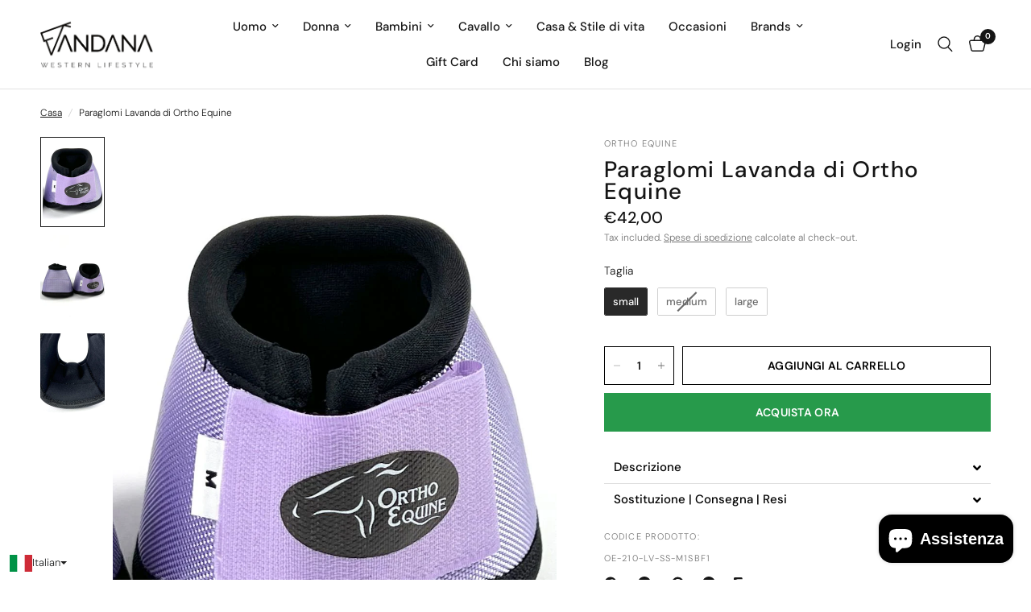

--- FILE ---
content_type: text/html; charset=utf-8
request_url: https://bandanashop.it/products/paraglomi-lavanda-ortho-equine
body_size: 99762
content:
<!doctype html><html class="no-js" lang="it" dir="ltr">
<head>

<!-- Google Tag Manager -->
<script>(function(w,d,s,l,i){w[l]=w[l]||[];w[l].push({'gtm.start':
new Date().getTime(),event:'gtm.js'});var f=d.getElementsByTagName(s)[0],
j=d.createElement(s),dl=l!='dataLayer'?'&l='+l:'';j.async=true;j.src=
'https://www.googletagmanager.com/gtm.js?id='+i+dl;f.parentNode.insertBefore(j,f);
})(window,document,'script','dataLayer','GTM-5XCCSRJ');</script>
<!-- End Google Tag Manager -->
  
 <script>
  window.consentmo_gcm_initial_state = "0";
  window.consentmo_gcm_state = "0";
  window.consentmo_gcm_security_storage = "strict";
  window.consentmo_gcm_ad_storage = "marketing";
  window.consentmo_gcm_analytics_storage = "analytics";
  window.consentmo_gcm_functionality_storage = "functionality";
  window.consentmo_gcm_personalization_storage = "functionality";
  window.consentmo_gcm_ads_data_redaction = "true";
  window.consentmo_gcm_url_passthrough = "false";
  window.consentmo_gcm_data_layer_name = "dataLayer";
  
  // Google Consent Mode V2 integration script from Consentmo GDPR
  window.isenseRules = {};
  window.isenseRules.gcm = {
      gcmVersion: 2,
      integrationVersion: 3,
      customChanges: false,
      consentUpdated: false,
      initialState: 7,
      isCustomizationEnabled: false,
      adsDataRedaction: true,
      urlPassthrough: false,
      dataLayer: 'dataLayer',
      categories: { ad_personalization: "marketing", ad_storage: "marketing", ad_user_data: "marketing", analytics_storage: "analytics", functionality_storage: "functionality", personalization_storage: "functionality", security_storage: "strict"},
      storage: { ad_personalization: "false", ad_storage: "false", ad_user_data: "false", analytics_storage: "false", functionality_storage: "false", personalization_storage: "false", security_storage: "false", wait_for_update: 2000 }
  };
  if(window.consentmo_gcm_state !== null && window.consentmo_gcm_state !== "" && window.consentmo_gcm_state !== "0") {
    window.isenseRules.gcm.isCustomizationEnabled = true;
    window.isenseRules.gcm.initialState = window.consentmo_gcm_initial_state === null || window.consentmo_gcm_initial_state.trim() === "" ? window.isenseRules.gcm.initialState : window.consentmo_gcm_initial_state;
    window.isenseRules.gcm.categories.ad_storage = window.consentmo_gcm_ad_storage === null || window.consentmo_gcm_ad_storage.trim() === "" ? window.isenseRules.gcm.categories.ad_storage : window.consentmo_gcm_ad_storage;
    window.isenseRules.gcm.categories.ad_user_data = window.consentmo_gcm_ad_storage === null || window.consentmo_gcm_ad_storage.trim() === "" ? window.isenseRules.gcm.categories.ad_user_data : window.consentmo_gcm_ad_storage;
    window.isenseRules.gcm.categories.ad_personalization = window.consentmo_gcm_ad_storage === null || window.consentmo_gcm_ad_storage.trim() === "" ? window.isenseRules.gcm.categories.ad_personalization : window.consentmo_gcm_ad_storage;
    window.isenseRules.gcm.categories.analytics_storage = window.consentmo_gcm_analytics_storage === null || window.consentmo_gcm_analytics_storage.trim() === "" ? window.isenseRules.gcm.categories.analytics_storage : window.consentmo_gcm_analytics_storage;
    window.isenseRules.gcm.categories.functionality_storage = window.consentmo_gcm_functionality_storage === null || window.consentmo_gcm_functionality_storage.trim() === "" ? window.isenseRules.gcm.categories.functionality_storage : window.consentmo_gcm_functionality_storage;
    window.isenseRules.gcm.categories.personalization_storage = window.consentmo_gcm_personalization_storage === null || window.consentmo_gcm_personalization_storage.trim() === "" ? window.isenseRules.gcm.categories.personalization_storage : window.consentmo_gcm_personalization_storage;
    window.isenseRules.gcm.categories.security_storage = window.consentmo_gcm_security_storage === null || window.consentmo_gcm_security_storage.trim() === "" ? window.isenseRules.gcm.categories.security_storage : window.consentmo_gcm_security_storage;
    window.isenseRules.gcm.urlPassthrough = window.consentmo_gcm_url_passthrough === null || window.consentmo_gcm_url_passthrough.trim() === "" ? window.isenseRules.gcm.urlPassthrough : window.consentmo_gcm_url_passthrough;
    window.isenseRules.gcm.adsDataRedaction = window.consentmo_gcm_ads_data_redaction === null || window.consentmo_gcm_ads_data_redaction.trim() === "" ? window.isenseRules.gcm.adsDataRedaction : window.consentmo_gcm_ads_data_redaction;
    window.isenseRules.gcm.dataLayer = window.consentmo_gcm_data_layer_name === null || window.consentmo_gcm_data_layer_name.trim() === "" ? window.isenseRules.gcm.dataLayer : window.consentmo_gcm_data_layer_name;
  }
  window.isenseRules.initializeGcm = function (rules) {
    if(window.isenseRules.gcm.isCustomizationEnabled) {
      rules.initialState = window.isenseRules.gcm.initialState;
      rules.urlPassthrough = window.isenseRules.gcm.urlPassthrough === true || window.isenseRules.gcm.urlPassthrough === 'true';
      rules.adsDataRedaction = window.isenseRules.gcm.adsDataRedaction === true || window.isenseRules.gcm.adsDataRedaction === 'true';
    }
    
    let initialState = parseInt(rules.initialState);
    let marketingBlocked = initialState === 0 || initialState === 2 || initialState === 5 || initialState === 7;
    let analyticsBlocked = initialState === 0 || initialState === 3 || initialState === 6 || initialState === 7;
    let functionalityBlocked = initialState === 4 || initialState === 5 || initialState === 6 || initialState === 7;

    let gdprCache = localStorage.getItem('gdprCache') ? JSON.parse(localStorage.getItem('gdprCache')) : null;
    if (gdprCache && typeof gdprCache.updatedPreferences !== "undefined") {
      let updatedPreferences = gdprCache.updatedPreferences;
      marketingBlocked = parseInt(updatedPreferences.indexOf('marketing')) > -1;
      analyticsBlocked = parseInt(updatedPreferences.indexOf('analytics')) > -1;
      functionalityBlocked = parseInt(updatedPreferences.indexOf('functionality')) > -1;
    }

    Object.entries(rules.categories).forEach(category => {
      if(rules.storage.hasOwnProperty(category[0])) {
        switch(category[1]) {
          case 'strict':
            rules.storage[category[0]] = "granted";
            break;
          case 'marketing':
            rules.storage[category[0]] = marketingBlocked ? "denied" : "granted";
            break;
          case 'analytics':
            rules.storage[category[0]] = analyticsBlocked ? "denied" : "granted";
            break;
          case 'functionality':
            rules.storage[category[0]] = functionalityBlocked ? "denied" : "granted";
            break;
        }
      }
    });
    rules.consentUpdated = true;
    isenseRules.gcm = rules;
  }

  // Google Consent Mode - initialization start
  window.isenseRules.initializeGcm({
    ...window.isenseRules.gcm,
    adsDataRedaction: true,
    urlPassthrough: false,
    initialState: 7
  });

  /*
  * initialState acceptable values:
  * 0 - Set both ad_storage and analytics_storage to denied
  * 1 - Set all categories to granted
  * 2 - Set only ad_storage to denied
  * 3 - Set only analytics_storage to denied
  * 4 - Set only functionality_storage to denied
  * 5 - Set both ad_storage and functionality_storage to denied
  * 6 - Set both analytics_storage and functionality_storage to denied
  * 7 - Set all categories to denied
  */

  window[window.isenseRules.gcm.dataLayer] = window[window.isenseRules.gcm.dataLayer] || [];
  function gtag() { window[window.isenseRules.gcm.dataLayer].push(arguments); }
  gtag("consent", "default", isenseRules.gcm.storage);
  isenseRules.gcm.adsDataRedaction && gtag("set", "ads_data_redaction", isenseRules.gcm.adsDataRedaction);
  isenseRules.gcm.urlPassthrough && gtag("set", "url_passthrough", isenseRules.gcm.urlPassthrough);
</script>
<script type="text/javascript">
        window.isense_gdpr_privacy_policy_text = "politica sulla riservatezza";
        window.isense_gdpr_accept_button_text = "Accetta ogni";
        window.isense_gdpr_close_button_text = "Vicino";
        window.isense_gdpr_reject_button_text = "Consenti solo i cookie necessari";
        window.isense_gdpr_change_cookies_text = "Gestisci i cookie";
        window.isense_widget_content = "Impostazioni dei cookie";
        window.isense_gdpr_text = "Il nostro sito web utilizza cookie e tecnologie simili per offrirti un'esperienza migliore. Utilizziamo cookie analitici (cookie di prima e di terza parte) per comprendere e migliorare la tua esperienza di navigazione e cookie pubblicitari (cookie di prima e di terza parte) per inviarti contenuti pubblicitari in base alle tue preferenze. Per modificare o disabilitare l'uso di alcuni o tutti i nostri cookie, vai su \"Impostazioni\" o consulta la nostra Cookie Policy per saperne di più. Facendo clic su \"Accetta tutto\", acconsenti all'uso dei cookie sopra menzionati.";

        window.isense_gdpr_strict_cookies_checkbox = "Cookie strettamente necessari";
        window.isense_gdpr_strict_cookies_text = "Questi cookie sono necessari per il funzionamento del sito web e non possono essere disabilitati. Questi cookie vengono impostati solo in risposta alle azioni effettuate dall'utente come lingua, valuta, sessione di accesso o preferenze sulla privacy. Puoi impostare il tuo browser per bloccare questi cookie, ma ciò potrebbe influire sul funzionamento del nostro sito web.";

        window.isense_gdpr_analytics_cookies_checkbox = "Analisi e statistiche";
        window.isense_gdpr_analytics_cookies_text = "Questi cookie ci aiutano a misurare il traffico dei visitatori e a identificare le fonti di traffico raccogliendo informazioni nei record. Ci aiutano anche a capire quali prodotti e azioni sono più popolari di altri.";

        window.isense_gdpr_marketing_cookies_checkbox = "Marketing e retargeting";
        window.isense_gdpr_marketing_cookies_text = "Questi cookie vengono generalmente impostati dai nostri partner di marketing e pubblicità. Potrebbero usarli per creare un profilo dei tuoi interessi e quindi mostrarti annunci pertinenti. Se non consenti questi cookie, non vedrai annunci pubblicitari personalizzati in base ai tuoi interessi.";

        window.isense_gdpr_functionality_cookies_checkbox = "Cookie funzionali";
        window.isense_gdpr_functionality_cookies_text = "Questi cookie consentono al nostro sito Web di offrire funzionalità aggiuntive e impostazioni personali. Possono essere impostati da noi o da terze parti che abbiamo inserito nelle nostre pagine. Se non accetti questi cookie, questo o alcuni di questi servizi potrebbero non funzionare correttamente.";

        window.isense_gdpr_popup_header = "Seleziona il tipo di cookie che accetti";

        
        window.isense_gdpr_popup_description = "";
        

        window.isense_gdpr_dismiss_button_text = "Vicino";

        window.isense_gdpr_accept_selected_button_text = "Accetta selezionato";
        window.isense_gdpr_accept_all_button_text = "Accetta ogni";
        window.isense_gdpr_reject_all_button_text = "Rifiuta tutto";

        window.isense_gdpr_data_collection_text = "*Cliccando sui pulsanti di cui sopra, do il mio consenso alla raccolta del mio IP e della mia email (se registrato). Per ulteriori informazioni controlla <a href='https://bandanashop.it/pages/gdpr-compliance-1' target='_blank'>Conformità GDPR</a>";
        window.isense_gdpr_data_collection_text_cpra = "*Cliccando sui pulsanti di cui sopra, do il mio consenso alla raccolta del mio IP e della mia email (se registrato). Per ulteriori informazioni controlla <a href='https://bandanashop.it/pages/gdpr-compliance-1' target='_blank'>Conformità CCPA-CPRA</a>";
        window.isense_gdpr_data_collection_text_vcdpa = "*Cliccando sui pulsanti di cui sopra, do il mio consenso alla raccolta del mio IP e della mia email (se registrato). Per ulteriori informazioni controlla <a href='https://bandanashop.it/pages/gdpr-compliance-1' target='_blank'>Conformità VCDPA</a>";
        window.isense_gdpr_data_collection_text_us = "*Cliccando sui pulsanti di cui sopra, do il mio consenso alla raccolta del mio IP e della mia email (se registrato). Per ulteriori informazioni controlla <a href='https://bandanashop.it/pages/gdpr-compliance-1' target='_blank'>Conformità US Laws</a>";
        window.isense_gdpr_data_collection_text_appi = "*Cliccando sui pulsanti di cui sopra, do il mio consenso alla raccolta del mio IP e della mia email (se registrato). Per ulteriori informazioni controlla <a href='https://bandanashop.it/pages/gdpr-compliance-1' target='_blank'>Conformità APPI</a>";
        window.isense_gdpr_data_collection_text_pipeda = "*Cliccando sui pulsanti di cui sopra, do il mio consenso alla raccolta del mio IP e della mia email (se registrato). Per ulteriori informazioni controlla <a href='https://bandanashop.it/pages/gdpr-compliance-1' target='_blank'>Conformità PIPEDA</a>";
        
        window.isense_gdpr_cookie__ab = "Questo cookie è generalmente fornito da Shopify e viene utilizzato in connessione con l'accesso alla visualizzazione admin di una piattaforma di negozio online.";
        window.isense_gdpr_cookie__orig_referrer = "Questo cookie è generalmente fornito da Shopify e viene utilizzato per tracciare le pagine di destinazione.";
        window.isense_gdpr_cookie_identity_state = "Questo cookie è generalmente fornito da Shopify e viene utilizzato in relazione all'autenticazione del cliente.";
        window.isense_gdpr_cookie_identity_customer_account_number = "Questo cookie è generalmente fornito da Shopify e viene utilizzato in relazione all'autenticazione del cliente.";
        window.isense_gdpr_cookie__landing_page = "Questo cookie è generalmente fornito da Shopify e viene utilizzato per tracciare le pagine di destinazione.";
        window.isense_gdpr_cookie__secure_session_id = "Questo cookie è generalmente fornito da Shopify e viene utilizzato per tracciare la sessione di un utente attraverso il processo di pagamento in più fasi e mantenere collegati i dettagli dell'ordine, del pagamento e della spedizione.";
        window.isense_gdpr_cookie_cart = "Questo cookie è generalmente fornito da Shopify e viene utilizzato in relazione a un carrello della spesa.";
        window.isense_gdpr_cookie_cart_sig = "Questo cookie è generalmente fornito da Shopify e viene utilizzato in relazione al checkout. Viene utilizzato per verificare l'integrità del carrello e per garantire l'esecuzione di alcune operazioni del carrello.";
        window.isense_gdpr_cookie_cart_ts = "Questo cookie è generalmente fornito da Shopify e viene utilizzato in relazione al checkout.";
        window.isense_gdpr_cookie_cart_ver = "Questo cookie è generalmente fornito da Shopify e viene utilizzato in relazione al carrello.";
        window.isense_gdpr_cookie_cart_currency = "Questo cookie è generalmente fornito da Shopify e viene impostato dopo il completamento di un checkout per garantire che i nuovi carrelli siano nella stessa valuta dell'ultimo checkout.";
        window.isense_gdpr_cookie_tracked_start_checkout = "Questo cookie è generalmente fornito da Shopify e viene utilizzato in relazione al checkout.";
        window.isense_gdpr_cookie_storefront_digest = "Questo cookie è generalmente fornito da Shopify e memorizza un riassunto della password della vetrina, consentendo ai commercianti di visualizzare in anteprima la propria vetrina mentre è protetta da password.";
        window.isense_gdpr_cookie_checkout_token = "Questo cookie è generalmente fornito da Shopify e viene utilizzato in connessione con un servizio di checkout.";
        window.isense_gdpr_cookie__shopify_m = "Questo cookie è generalmente fornito da Shopify e viene utilizzato per gestire le impostazioni sulla privacy dei clienti.";
        window.isense_gdpr_cookie__shopify_tm = "Questo cookie è generalmente fornito da Shopify e viene utilizzato per gestire le impostazioni sulla privacy dei clienti.";
        window.isense_gdpr_cookie__shopify_tw = "Questo cookie è generalmente fornito da Shopify e viene utilizzato per gestire le impostazioni sulla privacy dei clienti.";
        window.isense_gdpr_cookie__tracking_consent = "Questo cookie è generalmente fornito da Shopify e viene utilizzato per memorizzare le preferenze di un utente se un commerciante ha impostato regole sulla privacy nella regione del visitatore.";
        window.isense_gdpr_cookie_secure_customer_sig = "Questo cookie è generalmente fornito da Shopify e viene utilizzato in connessione con l'accesso del cliente.";
        window.isense_gdpr_cookie__shopify_y = "Questo cookie è associato alla suite di analisi di Shopify.";
        window.isense_gdpr_cookie_customer_auth_provider = "Questo cookie è associato alla suite di analisi di Shopify.";
        window.isense_gdpr_cookie_customer_auth_session_created_at = "Questo cookie è associato alla suite di analisi di Shopify.";
        window.isense_gdpr_cookie__y = "Questo cookie è associato alla suite di analisi di Shopify.";
        window.isense_gdpr_cookie__shopify_s = "Questo cookie è associato alla suite di analisi di Shopify.";
        window.isense_gdpr_cookie__shopify_fs = "Questo cookie è associato alla suite di analisi di Shopify.";
        window.isense_gdpr_cookie__ga = "Questo nome di cookie è associato a Google Universal Analytics";
        window.isense_gdpr_cookie__gid = "Questo nome di cookie è associato a Google Universal Analytics.";
        window.isense_gdpr_cookie__gat = "Questo nome di cookie è associato a Google Universal Analytics.";
        window.isense_gdpr_cookie__shopify_sa_t = "Questo cookie è associato alla suite di analisi di Shopify relativa al marketing e ai referral.";
        window.isense_gdpr_cookie__shopify_sa_p = "Questo cookie è associato alla suite di analisi di Shopify relativa al marketing e ai referral.";
        window.isense_gdpr_cookie_IDE = "Questo dominio è di proprietà di Doubleclick (Google). L'attività principale è: Doubleclick è lo scambio pubblicitario di offerte in tempo reale di Google";
        window.isense_gdpr_cookie__s = "Questo cookie è associato alla suite di analisi di Shopify.";
        window.isense_gdpr_cookie_GPS = "Questo cookie è associato a YouTube che raccoglie i dati dell'utente attraverso i video incorporati nei siti Web, che vengono aggregati con i dati del profilo di altri servizi Google al fine di mostrare pubblicità mirata ai visitatori Web su un'ampia gamma del proprio e di altri siti Web.";
        window.isense_gdpr_cookie_PREF = "Questo cookie, che può essere impostato da Google o Doubleclick, può essere utilizzato dai partner pubblicitari per creare un profilo di interessi per mostrare annunci pertinenti su altri siti.";
        window.isense_gdpr_cookie_BizoID = "Questo è un cookie di prima parte di Microsoft MSN per abilitare il contenuto basato sull'utente.";
        window.isense_gdpr_cookie__fbp = "Utilizzato da Facebook per fornire una serie di prodotti pubblicitari come offerte in tempo reale da parte di inserzionisti terzi.";
        window.isense_gdpr_cookie___adroll = "Questo cookie è associato ad AdRoll";
        window.isense_gdpr_cookie___adroll_v4 = "Questo cookie è associato ad AdRoll";
        window.isense_gdpr_cookie___adroll_fpc = "Questo cookie è associato ad AdRoll";
        window.isense_gdpr_cookie___ar_v4 = "Questo cookie è associato ad AdRoll";
        window.isense_gdpr_cookie_cookieconsent_preferences_disabled = "Questo cookie è associato all'app Consentmo GDPR Compliance e viene utilizzato per memorizzare il consenso del cliente.";
        window.isense_gdpr_cookie_cookieconsent_status = "Questo cookie è associato all'app Consentmo GDPR Compliance e viene utilizzato per memorizzare il consenso del cliente.";
        window.isense_gdpr_cookie_no_info = "Non ci sono ancora informazioni su questo cookie.";
        window.isense_gdpr_cookie__customer_account_shop_sessions = "Utilizzato in combinazione con il cookie _secure_account_session_id per tenere traccia delle sessioni utente per i nuovi account cliente.";
        window.isense_gdpr_cookie__secure_account_session_id = "Utilizzato per tenere traccia delle sessioni utente per i nuovi account cliente.";
        window.isense_gdpr_cookie__shopify_country = "Per i negozi in cui la pagina valuta/prezzo è determinata da GeoIP, questo cookie memorizza la pagina trovata. Questo cookie aiuta a evitare la verifica GeoIP dopo la prima applicazione.";
        window.isense_gdpr_cookie__storefront_u = "Utilizzato per facilitare l'aggiornamento delle informazioni sull'account cliente.";
        window.isense_gdpr_cookie__cmp_a = "Utilizzato per gestire le impostazioni sulla privacy del cliente.";
        window.isense_gdpr_cookie_checkout = "Utilizzato in relazione ai pagamenti.";
        window.isense_gdpr_cookie_customer_account_locale = "Utilizzato in connessione con nuovi account cliente.";
        window.isense_gdpr_cookie_dynamic_checkout_shown_on_cart = "Utilizzato in relazione ai pagamenti.";
        window.isense_gdpr_cookie_hide_shopify_pay_for_checkout = "Utilizzato in relazione ai pagamenti.";
        window.isense_gdpr_cookie_shopify_pay = "Utilizzato in relazione ai pagamenti.";
        window.isense_gdpr_cookie_shopify_pay_redirect = "Utilizzato in relazione ai pagamenti.";
        window.isense_gdpr_cookie_shop_pay_accelerated = "Utilizzato in relazione ai pagamenti.";
        window.isense_gdpr_cookie_keep_alive = "Utilizzato insieme alla localizzazione dell'acquirente.";
        window.isense_gdpr_cookie_source_name = "Utilizzato in combinazione con app mobili per fornire un comportamento di pagamento personalizzato durante la navigazione in un app store mobile compatibile.";
        window.isense_gdpr_cookie_master_device_id = "Utilizzato insieme al login del commerciante.";
        window.isense_gdpr_cookie_previous_step = "Utilizzato in relazione ai pagamenti.";
        window.isense_gdpr_cookie_discount_code = "Utilizzato in relazione ai pagamenti.";
        window.isense_gdpr_cookie_remember_me = "Utilizzato in relazione ai pagamenti.";
        window.isense_gdpr_cookie_checkout_session_lookup = "Utilizzato in relazione ai pagamenti.";
        window.isense_gdpr_cookie_checkout_prefill = "Utilizzato in relazione ai pagamenti.";
        window.isense_gdpr_cookie_checkout_queue_token = "Utilizzato in relazione ai pagamenti.";
        window.isense_gdpr_cookie_checkout_queue_checkout_token = "Utilizzato in relazione ai pagamenti.";
        window.isense_gdpr_cookie_checkout_worker_session = "Utilizzato in relazione ai pagamenti.";
        window.isense_gdpr_cookie_checkout_session_token = "Utilizzato in relazione ai pagamenti.";
        window.isense_gdpr_cookie_cookietest = "Usalo per assicurarti che i nostri sistemi funzionino correttamente.";
        window.isense_gdpr_cookie_order = "Utilizzato insieme alla pagina di stato dell'ordine.";
        window["isense_gdpr_cookie_identity-state"] = "Viene utilizzato in connessione con l'identificazione dell'utente.";
        window.isense_gdpr_cookie_card_update_verification_id = "Utilizzato in relazione ai pagamenti.";
        window.isense_gdpr_cookie_customer_account_new_login = "Viene utilizzato in connessione con l'identificazione dell'utente.";
        window.isense_gdpr_cookie_customer_account_preview = "Viene utilizzato in connessione con l'identificazione dell'utente.";
        window.isense_gdpr_cookie_customer_payment_method = "Utilizzato in relazione ai pagamenti.";
        window.isense_gdpr_cookie_customer_shop_pay_agreement = "Utilizzato in relazione ai pagamenti.";
        window.isense_gdpr_cookie_pay_update_intent_id = "Utilizzato in relazione ai pagamenti.";
        window.isense_gdpr_cookie_localization = "Utilizzato in relazione ai pagamenti.";
        window.isense_gdpr_cookie_profile_preview_token = "Utilizzato in relazione ai pagamenti.";
        window.isense_gdpr_cookie_login_with_shop_finalize = "Viene utilizzato in connessione con l'identificazione dell'utente.";
        window.isense_gdpr_cookie_preview_theme = "Viene utilizzato insieme all'editor del tema.";
        window["isense_gdpr_cookie_shopify-editor-unconfirmed-settings"] = "Viene utilizzato insieme all'editor del tema.";
        window["isense_gdpr_cookie_wpm-test-cookie"] = "Usalo per assicurarti che i nostri sistemi funzionino correttamente";

        window.isense_gdpr_cookie__ab_duration = "2 settimane";
        window.isense_gdpr_cookie__orig_referrer_duration = "2 settimane";
        window.isense_gdpr_cookie_identity_state_duration = "1 giorno";
        window.isense_gdpr_cookie_identity_customer_account_number_duration = "12 settimane";
        window.isense_gdpr_cookie__landing_page_duration = "2 settimane";
        window.isense_gdpr_cookie__secure_session_id_duration = "1 giorno";
        window.isense_gdpr_cookie_cart_duration = "2 settimane";
        window.isense_gdpr_cookie_cart_sig_duration = "2 settimane";
        window.isense_gdpr_cookie_cart_ts_duration = "2 settimane";
        window.isense_gdpr_cookie_cart_ver_duration = "2 settimane";
        window.isense_gdpr_cookie_cart_currency_duration = "2 settimane";
        window.isense_gdpr_cookie_tracked_start_checkout_duration = "1 anno";
        window.isense_gdpr_cookie_storefront_digest_duration = "2 anni";
        window.isense_gdpr_cookie_checkout_token_duration = "1 anno";
        window.isense_gdpr_cookie__shopify_m_duration = "1 anno";
        window.isense_gdpr_cookie__shopify_tm_duration = "30 minuti";
        window.isense_gdpr_cookie__shopify_tw_duration = "2 settimane";
        window.isense_gdpr_cookie__tracking_consent_duration = "1 anno";
        window.isense_gdpr_cookie_secure_customer_sig_duration = "1 anno";
        window.isense_gdpr_cookie__shopify_y_duration = "1 anno";
        window.isense_gdpr_cookie_customer_auth_provider_duration = "1 sessione";
        window.isense_gdpr_cookie_customer_auth_session_created_at_duration = "1 sessione";
        window.isense_gdpr_cookie__y_duration = "1 anno";
        window.isense_gdpr_cookie__shopify_s_duration = "30 minuti";
        window.isense_gdpr_cookie__shopify_fs_duration = "30 minuti";
        window.isense_gdpr_cookie__ga_duration = "2 anni";
        window.isense_gdpr_cookie__gid_duration = "1 giorno";
        window.isense_gdpr_cookie__gat_duration = "1 minuto";
        window.isense_gdpr_cookie__shopify_sa_t_duration = "30 minuti";
        window.isense_gdpr_cookie__shopify_sa_p_duration = "30 minuti";
        window.isense_gdpr_cookie_IDE_duration = "2 anni";
        window.isense_gdpr_cookie__s_duration = "30 minuti";
        window.isense_gdpr_cookie_GPS_duration = "1 sessione";
        window.isense_gdpr_cookie_PREF_duration = "8 mesi";
        window.isense_gdpr_cookie_BizoID_duration = "1 mese";
        window.isense_gdpr_cookie__fbp_duration = "3 mesi";
        window.isense_gdpr_cookie___adroll_duration = "1 anno";
        window.isense_gdpr_cookie___adroll_v4_duration = "1 anno";
        window.isense_gdpr_cookie___adroll_fpc_duration = "1 anno";
        window.isense_gdpr_cookie___ar_v4_duration = "1 anno";
        window.isense_gdpr_cookie_cookieconsent_preferences_disabled_duration = "1 giorno";
        window.isense_gdpr_cookie_cookieconsent_status_duration = "1 anno";
        window.isense_gdpr_cookie_no_info_duration = "sconosciuto";
        window.isense_gdpr_cookie__customer_account_shop_sessions_duration = "30 giorno";
        window.isense_gdpr_cookie__secure_account_session_id_duration = "30 giorno";
        window.isense_gdpr_cookie__shopify_country_duration = "sessione";
        window.isense_gdpr_cookie__storefront_u_duration = "1 minuto";
        window.isense_gdpr_cookie__cmp_a_duration = "1 giorno";
        window.isense_gdpr_cookie_checkout_duration = "4 settimane";
        window.isense_gdpr_cookie_customer_account_locale_duration = "1 anno";
        window.isense_gdpr_cookie_dynamic_checkout_shown_on_cart_duration = "30 minuti";
        window.isense_gdpr_cookie_hide_shopify_pay_for_checkout_duration = "sessione";
        window.isense_gdpr_cookie_shopify_pay_duration = "1 anno";
        window.isense_gdpr_cookie_shopify_pay_redirect_duration = "60 minuti";
        window.isense_gdpr_cookie_shop_pay_accelerated_duration = "1 anno";
        window.isense_gdpr_cookie_keep_alive_duration = "2 settimane";
        window.isense_gdpr_cookie_source_name_duration = "sessione";
        window.isense_gdpr_cookie_master_device_id_duration = "2 anni";
        window.isense_gdpr_cookie_previous_step_duration = "1 anno";
        window.isense_gdpr_cookie_discount_code_duration = "sessione";
        window.isense_gdpr_cookie_remember_me_duration = "1 anno";
        window.isense_gdpr_cookie_checkout_session_lookup_duration = "3 settimane";
        window.isense_gdpr_cookie_checkout_prefill_duration = "5 minuti";
        window.isense_gdpr_cookie_checkout_queue_token_duration = "1 anno";
        window.isense_gdpr_cookie_checkout_queue_checkout_token_duration = "1 anno";
        window.isense_gdpr_cookie_checkout_worker_session_duration = "3 giorno";
        window.isense_gdpr_cookie_checkout_session_token_duration = "3 settimane";
        window.isense_gdpr_cookie_cookietest_duration = "1 minuto";
        window.isense_gdpr_cookie_order_duration = "3 settimane";
        window["isense_gdpr_cookie_identity-state_duration"] = "1 giorno";
        window.isense_gdpr_cookie_card_update_verification_id_duration = "1 giorno";
        window.isense_gdpr_cookie_customer_account_new_login_duration = "20 minuti";
        window.isense_gdpr_cookie_customer_account_preview_duration = "7 giorno";
        window.isense_gdpr_cookie_customer_payment_method_duration = "60 minuti";
        window.isense_gdpr_cookie_customer_shop_pay_agreement_duration = "1 minuto";
        window.isense_gdpr_cookie_pay_update_intent_id_duration = "20 minuti";
        window.isense_gdpr_cookie_localization_duration = "2 settimane";
        window.isense_gdpr_cookie_profile_preview_token_duration = "5 minuti";
        window.isense_gdpr_cookie_login_with_shop_finalize_duration = "5 minuti";
        window.isense_gdpr_cookie_preview_theme_duration = "sessione";
        window["isense_gdpr_cookie_shopify-editor-unconfirmed-settings_duration"] = "1 giorno";
        window["isense_gdpr_cookie_wpm-test-isense_cookie_duration"] = "";

        window.isense_gdpr_cookie__ab_provider = "Shopify";
        window.isense_gdpr_cookie__orig_referrer_provider = "Shopify";
        window.isense_gdpr_cookie_identity_state_provider = "Shopify";
        window.isense_gdpr_cookie_identity_customer_account_number_provider = "Shopify";
        window.isense_gdpr_cookie__landing_page_provider = "Shopify";
        window.isense_gdpr_cookie__secure_session_id_provider = "Shopify";
        window.isense_gdpr_cookie_cart_provider = "Shopify";
        window.isense_gdpr_cookie_cart_sig_provider = "Shopify";
        window.isense_gdpr_cookie_cart_ts_provider = "Shopify";
        window.isense_gdpr_cookie_cart_ver_provider = "Shopify";
        window.isense_gdpr_cookie_cart_currency_provider = "Shopify";
        window.isense_gdpr_cookie_tracked_start_checkout_provider = "Shopify";
        window.isense_gdpr_cookie_storefront_digest_provider = "Shopify";
        window.isense_gdpr_cookie_checkout_token_provider = "Shopify";
        window.isense_gdpr_cookie__shopify_m_provider = "Shopify";
        window.isense_gdpr_cookie__shopify_tm_provider = "Shopify";
        window.isense_gdpr_cookie__shopify_tw_provider = "Shopify";
        window.isense_gdpr_cookie__tracking_consent_provider = "Shopify";
        window.isense_gdpr_cookie_secure_customer_sig_provider = "Shopify";
        window.isense_gdpr_cookie__shopify_y_provider = "Shopify";
        window.isense_gdpr_cookie_customer_auth_provider_provider = "Shopify";
        window.isense_gdpr_cookie_customer_auth_session_created_at_provider = "Shopify";
        window.isense_gdpr_cookie__y_provider = "Shopify";
        window.isense_gdpr_cookie__shopify_s_provider = "Shopify";
        window.isense_gdpr_cookie__shopify_fs_provider = "Shopify";
        window.isense_gdpr_cookie__ga_provider = "Google Analytics";
        window.isense_gdpr_cookie__gid_provider = "Google Analytics";
        window.isense_gdpr_cookie__gat_provider = "Google Analytics";
        window.isense_gdpr_cookie__shopify_sa_t_provider = "Shopify";
        window.isense_gdpr_cookie__shopify_sa_p_provider = "Shopify";
        window.isense_gdpr_cookie_IDE_provider = "Google DoubleClick";
        window.isense_gdpr_cookie__s_provider = "Shopify";
        window.isense_gdpr_cookie_GPS_provider = "Youtube";
        window.isense_gdpr_cookie_PREF_provider = "Youtube";
        window.isense_gdpr_cookie_BizoID_provider = "LinkedIn";
        window.isense_gdpr_cookie__fbp_provider = "Meta Platforms, Inc.";
        window.isense_gdpr_cookie___adroll_provider = "Adroll Group";
        window.isense_gdpr_cookie___adroll_v4_provider = "Adroll Group";
        window.isense_gdpr_cookie___adroll_fpc_provider = "Adroll Group";
        window.isense_gdpr_cookie___ar_v4_provider = "Adroll Group";
        window.isense_gdpr_cookie_cookieconsent_preferences_disabled_provider = "GDPR/CCPA + Cookie management";
        window.isense_gdpr_cookie_cookieconsent_status_provider = "GDPR/CCPA + Cookie management";
        window.isense_gdpr_cookie_no_info_provider = "unknown";
    </script>
	<meta charset="utf-8">
	<meta http-equiv="X-UA-Compatible" content="IE=edge,chrome=1">
	<meta name="viewport" content="width=device-width, initial-scale=1, maximum-scale=5, viewport-fit=cover">
	<meta name="theme-color" content="#ffffff">

  <link rel="canonical" href="https://bandanashop.it/products/paraglomi-lavanda-ortho-equine">

	<link rel="preconnect" href="https://cdn.shopify.com" crossorigin>
	<link rel="preload" as="style" href="//bandanashop.it/cdn/shop/t/39/assets/app.css?v=132666050126184008891766496452">
<link rel="preload" as="style" href="//bandanashop.it/cdn/shop/t/39/assets/product.css?v=135342519366659511851766496505">
<link rel="preload" as="image" href="//bandanashop.it/cdn/shop/products/paraglomi-ortho-equine-lavanda-1.jpg?v=1681226110&width=375" imagesrcset="//bandanashop.it/cdn/shop/products/paraglomi-ortho-equine-lavanda-1.jpg?v=1681226110&width=375 375w,//bandanashop.it/cdn/shop/products/paraglomi-ortho-equine-lavanda-1.jpg?v=1681226110&width=640 640w,//bandanashop.it/cdn/shop/products/paraglomi-ortho-equine-lavanda-1.jpg?v=1681226110&width=960 960w,//bandanashop.it/cdn/shop/products/paraglomi-ortho-equine-lavanda-1.jpg?v=1681226110&width=1280 1280w" imagesizes="auto">




<link href="//bandanashop.it/cdn/shop/t/39/assets/animations.min.js?v=125778792411641688251766496450" as="script" rel="preload">

<link href="//bandanashop.it/cdn/shop/t/39/assets/header.js?v=53973329853117484881766496478" as="script" rel="preload">
<link href="//bandanashop.it/cdn/shop/t/39/assets/vendor.min.js?v=57769212839167613861766496526" as="script" rel="preload">
<link href="//bandanashop.it/cdn/shop/t/39/assets/app.js?v=39648928339787647271766496452" as="script" rel="preload">
<link href="//bandanashop.it/cdn/shop/t/39/assets/slideshow.js?v=171587361390105924931766496518" as="script" rel="preload">

<script>
window.lazySizesConfig = window.lazySizesConfig || {};
window.lazySizesConfig.expand = 250;
window.lazySizesConfig.loadMode = 1;
window.lazySizesConfig.loadHidden = false;
</script>


	<link rel="icon" type="image/png" href="//bandanashop.it/cdn/shop/files/logob.gif?crop=center&height=32&v=1648038303&width=32">

	<title>
	Paraglomi Lavanda di Ortho Equine &ndash; bandanashop.it
	</title>

	
	<meta name="description" content="Proteggi il tuo cavallo da gravi lesioni con i paraglomi di Ortho Equine. Costruiti per durare offrono protezione, confort e durata eccezionali. Colore:  lavanada Realizzazione: prodotto in USA">
	
<link rel="preconnect" href="https://fonts.shopifycdn.com" crossorigin>

<meta property="og:site_name" content="bandanashop.it">
<meta property="og:url" content="https://bandanashop.it/products/paraglomi-lavanda-ortho-equine">
<meta property="og:title" content="Paraglomi Lavanda di Ortho Equine">
<meta property="og:type" content="product">
<meta property="og:description" content="Proteggi il tuo cavallo da gravi lesioni con i paraglomi di Ortho Equine. Costruiti per durare offrono protezione, confort e durata eccezionali. Colore:  lavanada Realizzazione: prodotto in USA"><meta property="og:image" content="http://bandanashop.it/cdn/shop/products/paraglomi-ortho-equine-lavanda-1.jpg?v=1681226110">
  <meta property="og:image:secure_url" content="https://bandanashop.it/cdn/shop/products/paraglomi-ortho-equine-lavanda-1.jpg?v=1681226110">
  <meta property="og:image:width" content="915">
  <meta property="og:image:height" content="1280"><meta property="og:price:amount" content="42,00">
  <meta property="og:price:currency" content="EUR"><meta name="twitter:card" content="summary_large_image">
<meta name="twitter:title" content="Paraglomi Lavanda di Ortho Equine">
<meta name="twitter:description" content="Proteggi il tuo cavallo da gravi lesioni con i paraglomi di Ortho Equine. Costruiti per durare offrono protezione, confort e durata eccezionali. Colore:  lavanada Realizzazione: prodotto in USA">


	<link href="//bandanashop.it/cdn/shop/t/39/assets/app.css?v=132666050126184008891766496452" rel="stylesheet" type="text/css" media="all" />

	<style data-shopify>
	@font-face {
  font-family: "DM Sans";
  font-weight: 300;
  font-style: normal;
  font-display: swap;
  src: url("//bandanashop.it/cdn/fonts/dm_sans/dmsans_n3.d218434bb518134511e5205d90c23cfb8a1b261b.woff2") format("woff2"),
       url("//bandanashop.it/cdn/fonts/dm_sans/dmsans_n3.0c324a11de656e0e3f656188ad5de9ff34f70c04.woff") format("woff");
}

@font-face {
  font-family: "DM Sans";
  font-weight: 500;
  font-style: normal;
  font-display: swap;
  src: url("//bandanashop.it/cdn/fonts/dm_sans/dmsans_n5.8a0f1984c77eb7186ceb87c4da2173ff65eb012e.woff2") format("woff2"),
       url("//bandanashop.it/cdn/fonts/dm_sans/dmsans_n5.9ad2e755a89e15b3d6c53259daad5fc9609888e6.woff") format("woff");
}

@font-face {
  font-family: "DM Sans";
  font-weight: 600;
  font-style: normal;
  font-display: swap;
  src: url("//bandanashop.it/cdn/fonts/dm_sans/dmsans_n6.70a2453ea926d613c6a2f89af05180d14b3a7c96.woff2") format("woff2"),
       url("//bandanashop.it/cdn/fonts/dm_sans/dmsans_n6.355605667bef215872257574b57fc097044f7e20.woff") format("woff");
}

@font-face {
  font-family: "DM Sans";
  font-weight: 300;
  font-style: italic;
  font-display: swap;
  src: url("//bandanashop.it/cdn/fonts/dm_sans/dmsans_i3.cf32206a8995abc7c8c1c761d4057a4728acd370.woff2") format("woff2"),
       url("//bandanashop.it/cdn/fonts/dm_sans/dmsans_i3.b485aa24a097d5067a26fc4100ad5d538e05ee39.woff") format("woff");
}

@font-face {
  font-family: "DM Sans";
  font-weight: 600;
  font-style: italic;
  font-display: swap;
  src: url("//bandanashop.it/cdn/fonts/dm_sans/dmsans_i6.b7d5b35c5f29523529e1bf4a3d0de71a44a277b6.woff2") format("woff2"),
       url("//bandanashop.it/cdn/fonts/dm_sans/dmsans_i6.9b760cc5bdd17b4de2c70249ba49bd707f27a31b.woff") format("woff");
}


		@font-face {
  font-family: Besley;
  font-weight: 400;
  font-style: normal;
  font-display: swap;
  src: url("//bandanashop.it/cdn/fonts/besley/besley_n4.63b3ba79124e9efd5f425a6785cb953541abbde0.woff2") format("woff2"),
       url("//bandanashop.it/cdn/fonts/besley/besley_n4.a92dcaabaec414e1c5313cc53a6aa59c07f32993.woff") format("woff");
}

@font-face {
  font-family: Besley;
  font-weight: 400;
  font-style: normal;
  font-display: swap;
  src: url("//bandanashop.it/cdn/fonts/besley/besley_n4.63b3ba79124e9efd5f425a6785cb953541abbde0.woff2") format("woff2"),
       url("//bandanashop.it/cdn/fonts/besley/besley_n4.a92dcaabaec414e1c5313cc53a6aa59c07f32993.woff") format("woff");
}

h1,h2,h3,h4,h5,h6,
	.h1,.h2,.h3,.h4,.h5,.h6,
	.logolink.text-logo,
	.heading-font,
	.h1-xlarge,
	.h1-large,
	.customer-addresses .my-address .address-index {
		font-style: normal;
		font-weight: 400;
		font-family: Besley, serif;
	}
	body,
	.body-font,
	.thb-product-detail .product-title {
		font-style: normal;
		font-weight: 300;
		font-family: "DM Sans", sans-serif;
	}
	:root {
		--mobile-swipe-width: calc(90vw - 30px);
		--font-body-scale: 1.0;
		--font-body-line-height-scale: 1.0;
		--font-body-letter-spacing: 0.0em;
		--font-body-medium-weight: 500;
    --font-body-bold-weight: 600;
		--font-announcement-scale: 1.0;
		--font-heading-scale: 1.0;
		--font-heading-line-height-scale: 0.8;
		--font-heading-letter-spacing: 0.05em;
		--font-navigation-scale: 1.0;
		--navigation-item-spacing: 15px;
		--font-product-title-scale: 1.0;
		--font-product-title-line-height-scale: 1.0;
		--button-letter-spacing: 0.02em;
		--button-font-scale: 1.0;

		--bg-body: #ffffff;
		--bg-body-rgb: 255,255,255;
		--bg-body-darken: #f7f7f7;
		--payment-terms-background-color: #ffffff;
		--color-body: #151515;
		--color-body-rgb: 21,21,21;
		--color-accent: #151515;
		--color-accent-rgb: 21,21,21;
		--color-border: #E2E2E2;
		--color-form-border: #dedede;
		--color-overlay-rgb: 0,0,0;

		--shopify-accelerated-checkout-button-block-size: 48px;
		--shopify-accelerated-checkout-inline-alignment: center;
		--shopify-accelerated-checkout-skeleton-animation-duration: 0.25s;

		--color-announcement-bar-text: #ffffff;
		--color-announcement-bar-bg: #695653;

		--color-header-bg: #ffffff;
		--color-header-bg-rgb: 255,255,255;
		--color-header-text: #151515;
		--color-header-text-rgb: 21,21,21;
		--color-header-links: #151515;
		--color-header-links-rgb: 21,21,21;
		--color-header-links-hover: #151515;
		--color-header-icons: #151515;
		--color-header-border: #E2E2E2;

		--solid-button-background: #279A4B;
		--solid-button-label: #ffffff;
		--outline-button-label: #000000;
		--button-border-radius: 0px;
		--shopify-accelerated-checkout-button-border-radius: 0px;

		--color-price: #151515;
		--color-price-discounted: #ee3b45;
		--color-star: #a18470;
		--color-dots: #151515;

		--color-inventory-instock: #279A4B;
		--color-inventory-lowstock: #FB9E5B;

		--section-spacing-mobile: 50px;
		--section-spacing-desktop: 90px;

		--color-badge-text: #ffffff;
		--color-badge-sold-out: #939393;
		--color-badge-sale: #151515;
		
		--color-badge-preorder: #666666;
		--badge-corner-radius: 13px;

		--color-footer-text: #FFFFFF;
		--color-footer-text-rgb: 255,255,255;
		--color-footer-link: #FFFFFF;
		--color-footer-link-hover: #FFFFFF;
		--color-footer-border: #444444;
		--color-footer-border-rgb: 68,68,68;
		--color-footer-bg: #151515;
	}



</style>


	<script>
		window.theme = window.theme || {};
		theme = {
			settings: {
				money_with_currency_format:"€{{amount_with_comma_separator}}",
				cart_drawer:true,
				product_id: 7600919970030,
			},
			routes: {
				root_url: '/',
				cart_url: '/cart',
				cart_add_url: '/cart/add',
				search_url: '/search',
				cart_change_url: '/cart/change',
				cart_update_url: '/cart/update',
				cart_clear_url: '/cart/clear',
				predictive_search_url: '/search/suggest',
			},
			variantStrings: {
        addToCart: `Aggiungi al carrello`,
        soldOut: `Esaurito`,
        unavailable: `Non disponibile`,
        preOrder: `Pre-ordina`,
      },
			strings: {
				requiresTerms: `Devi accettare i termini e le condizioni di vendita per effettuare il pagamento`,
				shippingEstimatorNoResults: `Siamo spiacenti, non spediamo al tuo indirizzo.`,
				shippingEstimatorOneResult: `C&#39;è una tariffa di spedizione per il tuo indirizzo:`,
				shippingEstimatorMultipleResults: `Ci sono diverse tariffe di spedizione per il tuo indirizzo:`,
				shippingEstimatorError: `Si sono verificati uno o più errori durante il recupero delle tariffe di spedizione:`
			}
		};
	</script>
	<script>window.performance && window.performance.mark && window.performance.mark('shopify.content_for_header.start');</script><meta name="facebook-domain-verification" content="86cgdobxjh0xlixd05qh289omcchh5">
<meta name="google-site-verification" content="zwzXtuo_GQfP5ZTEd6hx7NcdE-2_tirtAzhq-rkRSso">
<meta id="shopify-digital-wallet" name="shopify-digital-wallet" content="/60398698734/digital_wallets/dialog">
<meta name="shopify-checkout-api-token" content="bd0f280475f399e1344fd5f3d469a65c">
<meta id="in-context-paypal-metadata" data-shop-id="60398698734" data-venmo-supported="false" data-environment="production" data-locale="it_IT" data-paypal-v4="true" data-currency="EUR">
<link rel="alternate" hreflang="x-default" href="https://bandanashop.it/products/paraglomi-lavanda-ortho-equine">
<link rel="alternate" hreflang="it" href="https://bandanashop.it/products/paraglomi-lavanda-ortho-equine">
<link rel="alternate" hreflang="en" href="https://bandanashop.it/en/products/paraglomi-lavanda-ortho-equine">
<link rel="alternate" hreflang="es" href="https://bandanashop.it/es/products/paraglomi-lavanda-ortho-equine">
<link rel="alternate" hreflang="fr" href="https://bandanashop.it/fr/products/paraglomi-lavanda-ortho-equine">
<link rel="alternate" hreflang="de" href="https://bandanashop.it/de/products/paraglomi-lavanda-ortho-equine">
<link rel="alternate" hreflang="en-BG" href="https://bandanashop.it/en-en/products/paraglomi-lavanda-ortho-equine">
<link rel="alternate" hreflang="es-BG" href="https://bandanashop.it/es-en/products/paraglomi-lavanda-ortho-equine">
<link rel="alternate" hreflang="de-BG" href="https://bandanashop.it/de-en/products/paraglomi-lavanda-ortho-equine">
<link rel="alternate" hreflang="fr-BG" href="https://bandanashop.it/fr-en/products/paraglomi-lavanda-ortho-equine">
<link rel="alternate" hreflang="it-BG" href="https://bandanashop.it/it-en/products/paraglomi-lavanda-ortho-equine">
<link rel="alternate" hreflang="en-DK" href="https://bandanashop.it/en-en/products/paraglomi-lavanda-ortho-equine">
<link rel="alternate" hreflang="es-DK" href="https://bandanashop.it/es-en/products/paraglomi-lavanda-ortho-equine">
<link rel="alternate" hreflang="de-DK" href="https://bandanashop.it/de-en/products/paraglomi-lavanda-ortho-equine">
<link rel="alternate" hreflang="fr-DK" href="https://bandanashop.it/fr-en/products/paraglomi-lavanda-ortho-equine">
<link rel="alternate" hreflang="it-DK" href="https://bandanashop.it/it-en/products/paraglomi-lavanda-ortho-equine">
<link rel="alternate" hreflang="en-EE" href="https://bandanashop.it/en-en/products/paraglomi-lavanda-ortho-equine">
<link rel="alternate" hreflang="es-EE" href="https://bandanashop.it/es-en/products/paraglomi-lavanda-ortho-equine">
<link rel="alternate" hreflang="de-EE" href="https://bandanashop.it/de-en/products/paraglomi-lavanda-ortho-equine">
<link rel="alternate" hreflang="fr-EE" href="https://bandanashop.it/fr-en/products/paraglomi-lavanda-ortho-equine">
<link rel="alternate" hreflang="it-EE" href="https://bandanashop.it/it-en/products/paraglomi-lavanda-ortho-equine">
<link rel="alternate" hreflang="en-LT" href="https://bandanashop.it/en-en/products/paraglomi-lavanda-ortho-equine">
<link rel="alternate" hreflang="es-LT" href="https://bandanashop.it/es-en/products/paraglomi-lavanda-ortho-equine">
<link rel="alternate" hreflang="de-LT" href="https://bandanashop.it/de-en/products/paraglomi-lavanda-ortho-equine">
<link rel="alternate" hreflang="fr-LT" href="https://bandanashop.it/fr-en/products/paraglomi-lavanda-ortho-equine">
<link rel="alternate" hreflang="it-LT" href="https://bandanashop.it/it-en/products/paraglomi-lavanda-ortho-equine">
<link rel="alternate" hreflang="en-LV" href="https://bandanashop.it/en-en/products/paraglomi-lavanda-ortho-equine">
<link rel="alternate" hreflang="es-LV" href="https://bandanashop.it/es-en/products/paraglomi-lavanda-ortho-equine">
<link rel="alternate" hreflang="de-LV" href="https://bandanashop.it/de-en/products/paraglomi-lavanda-ortho-equine">
<link rel="alternate" hreflang="fr-LV" href="https://bandanashop.it/fr-en/products/paraglomi-lavanda-ortho-equine">
<link rel="alternate" hreflang="it-LV" href="https://bandanashop.it/it-en/products/paraglomi-lavanda-ortho-equine">
<link rel="alternate" hreflang="en-NL" href="https://bandanashop.it/en-en/products/paraglomi-lavanda-ortho-equine">
<link rel="alternate" hreflang="es-NL" href="https://bandanashop.it/es-en/products/paraglomi-lavanda-ortho-equine">
<link rel="alternate" hreflang="de-NL" href="https://bandanashop.it/de-en/products/paraglomi-lavanda-ortho-equine">
<link rel="alternate" hreflang="fr-NL" href="https://bandanashop.it/fr-en/products/paraglomi-lavanda-ortho-equine">
<link rel="alternate" hreflang="it-NL" href="https://bandanashop.it/it-en/products/paraglomi-lavanda-ortho-equine">
<link rel="alternate" hreflang="es-PT" href="https://bandanashop.it/es-pt/products/paraglomi-lavanda-ortho-equine">
<link rel="alternate" hreflang="en-PT" href="https://bandanashop.it/en-pt/products/paraglomi-lavanda-ortho-equine">
<link rel="alternate" hreflang="fr-PT" href="https://bandanashop.it/fr-pt/products/paraglomi-lavanda-ortho-equine">
<link rel="alternate" hreflang="de-PT" href="https://bandanashop.it/de-pt/products/paraglomi-lavanda-ortho-equine">
<link rel="alternate" hreflang="it-PT" href="https://bandanashop.it/it-pt/products/paraglomi-lavanda-ortho-equine">
<link rel="alternate" hreflang="en-RO" href="https://bandanashop.it/en-en/products/paraglomi-lavanda-ortho-equine">
<link rel="alternate" hreflang="es-RO" href="https://bandanashop.it/es-en/products/paraglomi-lavanda-ortho-equine">
<link rel="alternate" hreflang="de-RO" href="https://bandanashop.it/de-en/products/paraglomi-lavanda-ortho-equine">
<link rel="alternate" hreflang="fr-RO" href="https://bandanashop.it/fr-en/products/paraglomi-lavanda-ortho-equine">
<link rel="alternate" hreflang="it-RO" href="https://bandanashop.it/it-en/products/paraglomi-lavanda-ortho-equine">
<link rel="alternate" hreflang="en-SE" href="https://bandanashop.it/en-en/products/paraglomi-lavanda-ortho-equine">
<link rel="alternate" hreflang="es-SE" href="https://bandanashop.it/es-en/products/paraglomi-lavanda-ortho-equine">
<link rel="alternate" hreflang="de-SE" href="https://bandanashop.it/de-en/products/paraglomi-lavanda-ortho-equine">
<link rel="alternate" hreflang="fr-SE" href="https://bandanashop.it/fr-en/products/paraglomi-lavanda-ortho-equine">
<link rel="alternate" hreflang="it-SE" href="https://bandanashop.it/it-en/products/paraglomi-lavanda-ortho-equine">
<link rel="alternate" hreflang="en-HU" href="https://bandanashop.it/en-en/products/paraglomi-lavanda-ortho-equine">
<link rel="alternate" hreflang="es-HU" href="https://bandanashop.it/es-en/products/paraglomi-lavanda-ortho-equine">
<link rel="alternate" hreflang="de-HU" href="https://bandanashop.it/de-en/products/paraglomi-lavanda-ortho-equine">
<link rel="alternate" hreflang="fr-HU" href="https://bandanashop.it/fr-en/products/paraglomi-lavanda-ortho-equine">
<link rel="alternate" hreflang="it-HU" href="https://bandanashop.it/it-en/products/paraglomi-lavanda-ortho-equine">
<link rel="alternate" hreflang="de-DE" href="https://bandanashop.it/de-de/products/paraglomi-lavanda-ortho-equine">
<link rel="alternate" hreflang="fr-DE" href="https://bandanashop.it/fr-de/products/paraglomi-lavanda-ortho-equine">
<link rel="alternate" hreflang="es-DE" href="https://bandanashop.it/es-de/products/paraglomi-lavanda-ortho-equine">
<link rel="alternate" hreflang="it-DE" href="https://bandanashop.it/it-de/products/paraglomi-lavanda-ortho-equine">
<link rel="alternate" hreflang="en-DE" href="https://bandanashop.it/en-de/products/paraglomi-lavanda-ortho-equine">
<link rel="alternate" hreflang="de-AT" href="https://bandanashop.it/de-at/products/paraglomi-lavanda-ortho-equine">
<link rel="alternate" hreflang="es-AT" href="https://bandanashop.it/es-at/products/paraglomi-lavanda-ortho-equine">
<link rel="alternate" hreflang="fr-AT" href="https://bandanashop.it/fr-at/products/paraglomi-lavanda-ortho-equine">
<link rel="alternate" hreflang="it-AT" href="https://bandanashop.it/it-at/products/paraglomi-lavanda-ortho-equine">
<link rel="alternate" hreflang="en-AT" href="https://bandanashop.it/en-at/products/paraglomi-lavanda-ortho-equine">
<link rel="alternate" hreflang="fr-FR" href="https://bandanashop.it/fr-fr/products/paraglomi-lavanda-ortho-equine">
<link rel="alternate" hreflang="it-FR" href="https://bandanashop.it/it-fr/products/paraglomi-lavanda-ortho-equine">
<link rel="alternate" hreflang="es-FR" href="https://bandanashop.it/es-fr/products/paraglomi-lavanda-ortho-equine">
<link rel="alternate" hreflang="de-FR" href="https://bandanashop.it/de-fr/products/paraglomi-lavanda-ortho-equine">
<link rel="alternate" hreflang="en-FR" href="https://bandanashop.it/en-fr/products/paraglomi-lavanda-ortho-equine">
<link rel="alternate" hreflang="en-SK" href="https://bandanashop.it/en-en/products/paraglomi-lavanda-ortho-equine">
<link rel="alternate" hreflang="es-SK" href="https://bandanashop.it/es-en/products/paraglomi-lavanda-ortho-equine">
<link rel="alternate" hreflang="de-SK" href="https://bandanashop.it/de-en/products/paraglomi-lavanda-ortho-equine">
<link rel="alternate" hreflang="fr-SK" href="https://bandanashop.it/fr-en/products/paraglomi-lavanda-ortho-equine">
<link rel="alternate" hreflang="it-SK" href="https://bandanashop.it/it-en/products/paraglomi-lavanda-ortho-equine">
<link rel="alternate" hreflang="en-SI" href="https://bandanashop.it/en-en/products/paraglomi-lavanda-ortho-equine">
<link rel="alternate" hreflang="es-SI" href="https://bandanashop.it/es-en/products/paraglomi-lavanda-ortho-equine">
<link rel="alternate" hreflang="de-SI" href="https://bandanashop.it/de-en/products/paraglomi-lavanda-ortho-equine">
<link rel="alternate" hreflang="fr-SI" href="https://bandanashop.it/fr-en/products/paraglomi-lavanda-ortho-equine">
<link rel="alternate" hreflang="it-SI" href="https://bandanashop.it/it-en/products/paraglomi-lavanda-ortho-equine">
<link rel="alternate" hreflang="en-HR" href="https://bandanashop.it/en-en/products/paraglomi-lavanda-ortho-equine">
<link rel="alternate" hreflang="es-HR" href="https://bandanashop.it/es-en/products/paraglomi-lavanda-ortho-equine">
<link rel="alternate" hreflang="de-HR" href="https://bandanashop.it/de-en/products/paraglomi-lavanda-ortho-equine">
<link rel="alternate" hreflang="fr-HR" href="https://bandanashop.it/fr-en/products/paraglomi-lavanda-ortho-equine">
<link rel="alternate" hreflang="it-HR" href="https://bandanashop.it/it-en/products/paraglomi-lavanda-ortho-equine">
<link rel="alternate" hreflang="en-CZ" href="https://bandanashop.it/en-en/products/paraglomi-lavanda-ortho-equine">
<link rel="alternate" hreflang="es-CZ" href="https://bandanashop.it/es-en/products/paraglomi-lavanda-ortho-equine">
<link rel="alternate" hreflang="de-CZ" href="https://bandanashop.it/de-en/products/paraglomi-lavanda-ortho-equine">
<link rel="alternate" hreflang="fr-CZ" href="https://bandanashop.it/fr-en/products/paraglomi-lavanda-ortho-equine">
<link rel="alternate" hreflang="it-CZ" href="https://bandanashop.it/it-en/products/paraglomi-lavanda-ortho-equine">
<link rel="alternate" hreflang="en-PL" href="https://bandanashop.it/en-en/products/paraglomi-lavanda-ortho-equine">
<link rel="alternate" hreflang="es-PL" href="https://bandanashop.it/es-en/products/paraglomi-lavanda-ortho-equine">
<link rel="alternate" hreflang="de-PL" href="https://bandanashop.it/de-en/products/paraglomi-lavanda-ortho-equine">
<link rel="alternate" hreflang="fr-PL" href="https://bandanashop.it/fr-en/products/paraglomi-lavanda-ortho-equine">
<link rel="alternate" hreflang="it-PL" href="https://bandanashop.it/it-en/products/paraglomi-lavanda-ortho-equine">
<link rel="alternate" hreflang="es-ES" href="https://bandanashop.it/es-es/products/paraglomi-lavanda-ortho-equine">
<link rel="alternate" hreflang="fr-ES" href="https://bandanashop.it/fr-es/products/paraglomi-lavanda-ortho-equine">
<link rel="alternate" hreflang="de-ES" href="https://bandanashop.it/de-es/products/paraglomi-lavanda-ortho-equine">
<link rel="alternate" hreflang="en-ES" href="https://bandanashop.it/en-es/products/paraglomi-lavanda-ortho-equine">
<link rel="alternate" hreflang="it-ES" href="https://bandanashop.it/it-es/products/paraglomi-lavanda-ortho-equine">
<link rel="alternate" hreflang="fr-BE" href="https://bandanashop.it/fr-be/products/paraglomi-lavanda-ortho-equine">
<link rel="alternate" hreflang="en-BE" href="https://bandanashop.it/en-be/products/paraglomi-lavanda-ortho-equine">
<link rel="alternate" hreflang="es-BE" href="https://bandanashop.it/es-be/products/paraglomi-lavanda-ortho-equine">
<link rel="alternate" hreflang="de-BE" href="https://bandanashop.it/de-be/products/paraglomi-lavanda-ortho-equine">
<link rel="alternate" hreflang="it-BE" href="https://bandanashop.it/it-be/products/paraglomi-lavanda-ortho-equine">
<link rel="alternate" hreflang="en-LU" href="https://bandanashop.it/en-en/products/paraglomi-lavanda-ortho-equine">
<link rel="alternate" hreflang="es-LU" href="https://bandanashop.it/es-en/products/paraglomi-lavanda-ortho-equine">
<link rel="alternate" hreflang="de-LU" href="https://bandanashop.it/de-en/products/paraglomi-lavanda-ortho-equine">
<link rel="alternate" hreflang="fr-LU" href="https://bandanashop.it/fr-en/products/paraglomi-lavanda-ortho-equine">
<link rel="alternate" hreflang="it-LU" href="https://bandanashop.it/it-en/products/paraglomi-lavanda-ortho-equine">
<link rel="alternate" type="application/json+oembed" href="https://bandanashop.it/products/paraglomi-lavanda-ortho-equine.oembed">
<script async="async" src="/checkouts/internal/preloads.js?locale=it-IT"></script>
<link rel="preconnect" href="https://shop.app" crossorigin="anonymous">
<script async="async" src="https://shop.app/checkouts/internal/preloads.js?locale=it-IT&shop_id=60398698734" crossorigin="anonymous"></script>
<script id="apple-pay-shop-capabilities" type="application/json">{"shopId":60398698734,"countryCode":"IT","currencyCode":"EUR","merchantCapabilities":["supports3DS"],"merchantId":"gid:\/\/shopify\/Shop\/60398698734","merchantName":"bandanashop.it","requiredBillingContactFields":["postalAddress","email","phone"],"requiredShippingContactFields":["postalAddress","email","phone"],"shippingType":"shipping","supportedNetworks":["visa","maestro","masterCard","amex"],"total":{"type":"pending","label":"bandanashop.it","amount":"1.00"},"shopifyPaymentsEnabled":true,"supportsSubscriptions":true}</script>
<script id="shopify-features" type="application/json">{"accessToken":"bd0f280475f399e1344fd5f3d469a65c","betas":["rich-media-storefront-analytics"],"domain":"bandanashop.it","predictiveSearch":true,"shopId":60398698734,"locale":"it"}</script>
<script>var Shopify = Shopify || {};
Shopify.shop = "bandanashop-it.myshopify.com";
Shopify.locale = "it";
Shopify.currency = {"active":"EUR","rate":"1.0"};
Shopify.country = "IT";
Shopify.theme = {"name":"Bandana Reformation 9.2.0","id":185759138125,"schema_name":"Reformation","schema_version":"9.2.0","theme_store_id":1762,"role":"main"};
Shopify.theme.handle = "null";
Shopify.theme.style = {"id":null,"handle":null};
Shopify.cdnHost = "bandanashop.it/cdn";
Shopify.routes = Shopify.routes || {};
Shopify.routes.root = "/";</script>
<script type="module">!function(o){(o.Shopify=o.Shopify||{}).modules=!0}(window);</script>
<script>!function(o){function n(){var o=[];function n(){o.push(Array.prototype.slice.apply(arguments))}return n.q=o,n}var t=o.Shopify=o.Shopify||{};t.loadFeatures=n(),t.autoloadFeatures=n()}(window);</script>
<script>
  window.ShopifyPay = window.ShopifyPay || {};
  window.ShopifyPay.apiHost = "shop.app\/pay";
  window.ShopifyPay.redirectState = null;
</script>
<script id="shop-js-analytics" type="application/json">{"pageType":"product"}</script>
<script defer="defer" async type="module" src="//bandanashop.it/cdn/shopifycloud/shop-js/modules/v2/client.init-shop-cart-sync_x8TrURgt.it.esm.js"></script>
<script defer="defer" async type="module" src="//bandanashop.it/cdn/shopifycloud/shop-js/modules/v2/chunk.common_BMf091Dh.esm.js"></script>
<script defer="defer" async type="module" src="//bandanashop.it/cdn/shopifycloud/shop-js/modules/v2/chunk.modal_Ccb5hpjc.esm.js"></script>
<script type="module">
  await import("//bandanashop.it/cdn/shopifycloud/shop-js/modules/v2/client.init-shop-cart-sync_x8TrURgt.it.esm.js");
await import("//bandanashop.it/cdn/shopifycloud/shop-js/modules/v2/chunk.common_BMf091Dh.esm.js");
await import("//bandanashop.it/cdn/shopifycloud/shop-js/modules/v2/chunk.modal_Ccb5hpjc.esm.js");

  window.Shopify.SignInWithShop?.initShopCartSync?.({"fedCMEnabled":true,"windoidEnabled":true});

</script>
<script>
  window.Shopify = window.Shopify || {};
  if (!window.Shopify.featureAssets) window.Shopify.featureAssets = {};
  window.Shopify.featureAssets['shop-js'] = {"shop-cart-sync":["modules/v2/client.shop-cart-sync_D7vJUGKr.it.esm.js","modules/v2/chunk.common_BMf091Dh.esm.js","modules/v2/chunk.modal_Ccb5hpjc.esm.js"],"init-fed-cm":["modules/v2/client.init-fed-cm_BXv35qgo.it.esm.js","modules/v2/chunk.common_BMf091Dh.esm.js","modules/v2/chunk.modal_Ccb5hpjc.esm.js"],"init-shop-email-lookup-coordinator":["modules/v2/client.init-shop-email-lookup-coordinator_DzDw3Uhh.it.esm.js","modules/v2/chunk.common_BMf091Dh.esm.js","modules/v2/chunk.modal_Ccb5hpjc.esm.js"],"init-windoid":["modules/v2/client.init-windoid_DlvsVjNy.it.esm.js","modules/v2/chunk.common_BMf091Dh.esm.js","modules/v2/chunk.modal_Ccb5hpjc.esm.js"],"shop-button":["modules/v2/client.shop-button_C3Wyia3L.it.esm.js","modules/v2/chunk.common_BMf091Dh.esm.js","modules/v2/chunk.modal_Ccb5hpjc.esm.js"],"shop-cash-offers":["modules/v2/client.shop-cash-offers_k-bSj52U.it.esm.js","modules/v2/chunk.common_BMf091Dh.esm.js","modules/v2/chunk.modal_Ccb5hpjc.esm.js"],"shop-toast-manager":["modules/v2/client.shop-toast-manager_CSPYl6Cc.it.esm.js","modules/v2/chunk.common_BMf091Dh.esm.js","modules/v2/chunk.modal_Ccb5hpjc.esm.js"],"init-shop-cart-sync":["modules/v2/client.init-shop-cart-sync_x8TrURgt.it.esm.js","modules/v2/chunk.common_BMf091Dh.esm.js","modules/v2/chunk.modal_Ccb5hpjc.esm.js"],"init-customer-accounts-sign-up":["modules/v2/client.init-customer-accounts-sign-up_Cwe1qxzn.it.esm.js","modules/v2/client.shop-login-button_ac2IzQ_G.it.esm.js","modules/v2/chunk.common_BMf091Dh.esm.js","modules/v2/chunk.modal_Ccb5hpjc.esm.js"],"pay-button":["modules/v2/client.pay-button_kRwyK07L.it.esm.js","modules/v2/chunk.common_BMf091Dh.esm.js","modules/v2/chunk.modal_Ccb5hpjc.esm.js"],"init-customer-accounts":["modules/v2/client.init-customer-accounts_jLRjuLQ2.it.esm.js","modules/v2/client.shop-login-button_ac2IzQ_G.it.esm.js","modules/v2/chunk.common_BMf091Dh.esm.js","modules/v2/chunk.modal_Ccb5hpjc.esm.js"],"avatar":["modules/v2/client.avatar_BTnouDA3.it.esm.js"],"init-shop-for-new-customer-accounts":["modules/v2/client.init-shop-for-new-customer-accounts_ClZzYg6g.it.esm.js","modules/v2/client.shop-login-button_ac2IzQ_G.it.esm.js","modules/v2/chunk.common_BMf091Dh.esm.js","modules/v2/chunk.modal_Ccb5hpjc.esm.js"],"shop-follow-button":["modules/v2/client.shop-follow-button_DrIHux4Q.it.esm.js","modules/v2/chunk.common_BMf091Dh.esm.js","modules/v2/chunk.modal_Ccb5hpjc.esm.js"],"checkout-modal":["modules/v2/client.checkout-modal_xEqZMhS3.it.esm.js","modules/v2/chunk.common_BMf091Dh.esm.js","modules/v2/chunk.modal_Ccb5hpjc.esm.js"],"shop-login-button":["modules/v2/client.shop-login-button_ac2IzQ_G.it.esm.js","modules/v2/chunk.common_BMf091Dh.esm.js","modules/v2/chunk.modal_Ccb5hpjc.esm.js"],"lead-capture":["modules/v2/client.lead-capture_TxS39yFf.it.esm.js","modules/v2/chunk.common_BMf091Dh.esm.js","modules/v2/chunk.modal_Ccb5hpjc.esm.js"],"shop-login":["modules/v2/client.shop-login_D4y7B51r.it.esm.js","modules/v2/chunk.common_BMf091Dh.esm.js","modules/v2/chunk.modal_Ccb5hpjc.esm.js"],"payment-terms":["modules/v2/client.payment-terms_BfEgpMb9.it.esm.js","modules/v2/chunk.common_BMf091Dh.esm.js","modules/v2/chunk.modal_Ccb5hpjc.esm.js"]};
</script>
<script>(function() {
  var isLoaded = false;
  function asyncLoad() {
    if (isLoaded) return;
    isLoaded = true;
    var urls = ["https:\/\/ecommplugins-scripts.trustpilot.com\/v2.1\/js\/header.min.js?settings=eyJrZXkiOiJ5QkI1VmtGME5iTkpIY1B1IiwicyI6InNrdSJ9\u0026v=2.5\u0026shop=bandanashop-it.myshopify.com","https:\/\/ecommplugins-trustboxsettings.trustpilot.com\/bandanashop-it.myshopify.com.js?settings=1748625030622\u0026shop=bandanashop-it.myshopify.com","https:\/\/cdn.shopify.com\/s\/files\/1\/0683\/1371\/0892\/files\/splmn-shopify-prod-August-31.min.js?v=1693985059\u0026shop=bandanashop-it.myshopify.com","https:\/\/widget.trustpilot.com\/bootstrap\/v5\/tp.widget.sync.bootstrap.min.js?shop=bandanashop-it.myshopify.com","https:\/\/woolyfeed-tags.nyc3.cdn.digitaloceanspaces.com\/bandanashop-it.myshopify.com\/5981985444.js?shop=bandanashop-it.myshopify.com","https:\/\/woolyfeed-tags.nyc3.cdn.digitaloceanspaces.com\/bandanashop-it.myshopify.com\/5981985444.js?shop=bandanashop-it.myshopify.com","\/\/cdn.shopify.com\/proxy\/9629953dc5d6ef1618b8d84a213b70a40d5c3253c50c38d032d6e882f7500058\/shopify-script-tags.s3.eu-west-1.amazonaws.com\/smartseo\/instantpage.js?shop=bandanashop-it.myshopify.com\u0026sp-cache-control=cHVibGljLCBtYXgtYWdlPTkwMA","https:\/\/ecommplugins-scripts.trustpilot.com\/v2.1\/js\/success.min.js?settings=eyJrZXkiOiJ5QkI1VmtGME5iTkpIY1B1IiwicyI6InNrdSIsInQiOlsib3JkZXJzL2Z1bGZpbGxlZCJdLCJ2IjoiIiwiYSI6IlNob3BpZnktMjAyMS0wNCJ9\u0026shop=bandanashop-it.myshopify.com"];
    for (var i = 0; i < urls.length; i++) {
      var s = document.createElement('script');
      s.type = 'text/javascript';
      s.async = true;
      s.src = urls[i];
      var x = document.getElementsByTagName('script')[0];
      x.parentNode.insertBefore(s, x);
    }
  };
  if(window.attachEvent) {
    window.attachEvent('onload', asyncLoad);
  } else {
    window.addEventListener('load', asyncLoad, false);
  }
})();</script>
<script id="__st">var __st={"a":60398698734,"offset":3600,"reqid":"2da6b2f6-7921-4f2b-8c33-957cfe94be88-1769908529","pageurl":"bandanashop.it\/products\/paraglomi-lavanda-ortho-equine","u":"b82271ba32e4","p":"product","rtyp":"product","rid":7600919970030};</script>
<script>window.ShopifyPaypalV4VisibilityTracking = true;</script>
<script id="captcha-bootstrap">!function(){'use strict';const t='contact',e='account',n='new_comment',o=[[t,t],['blogs',n],['comments',n],[t,'customer']],c=[[e,'customer_login'],[e,'guest_login'],[e,'recover_customer_password'],[e,'create_customer']],r=t=>t.map((([t,e])=>`form[action*='/${t}']:not([data-nocaptcha='true']) input[name='form_type'][value='${e}']`)).join(','),a=t=>()=>t?[...document.querySelectorAll(t)].map((t=>t.form)):[];function s(){const t=[...o],e=r(t);return a(e)}const i='password',u='form_key',d=['recaptcha-v3-token','g-recaptcha-response','h-captcha-response',i],f=()=>{try{return window.sessionStorage}catch{return}},m='__shopify_v',_=t=>t.elements[u];function p(t,e,n=!1){try{const o=window.sessionStorage,c=JSON.parse(o.getItem(e)),{data:r}=function(t){const{data:e,action:n}=t;return t[m]||n?{data:e,action:n}:{data:t,action:n}}(c);for(const[e,n]of Object.entries(r))t.elements[e]&&(t.elements[e].value=n);n&&o.removeItem(e)}catch(o){console.error('form repopulation failed',{error:o})}}const l='form_type',E='cptcha';function T(t){t.dataset[E]=!0}const w=window,h=w.document,L='Shopify',v='ce_forms',y='captcha';let A=!1;((t,e)=>{const n=(g='f06e6c50-85a8-45c8-87d0-21a2b65856fe',I='https://cdn.shopify.com/shopifycloud/storefront-forms-hcaptcha/ce_storefront_forms_captcha_hcaptcha.v1.5.2.iife.js',D={infoText:'Protetto da hCaptcha',privacyText:'Privacy',termsText:'Termini'},(t,e,n)=>{const o=w[L][v],c=o.bindForm;if(c)return c(t,g,e,D).then(n);var r;o.q.push([[t,g,e,D],n]),r=I,A||(h.body.append(Object.assign(h.createElement('script'),{id:'captcha-provider',async:!0,src:r})),A=!0)});var g,I,D;w[L]=w[L]||{},w[L][v]=w[L][v]||{},w[L][v].q=[],w[L][y]=w[L][y]||{},w[L][y].protect=function(t,e){n(t,void 0,e),T(t)},Object.freeze(w[L][y]),function(t,e,n,w,h,L){const[v,y,A,g]=function(t,e,n){const i=e?o:[],u=t?c:[],d=[...i,...u],f=r(d),m=r(i),_=r(d.filter((([t,e])=>n.includes(e))));return[a(f),a(m),a(_),s()]}(w,h,L),I=t=>{const e=t.target;return e instanceof HTMLFormElement?e:e&&e.form},D=t=>v().includes(t);t.addEventListener('submit',(t=>{const e=I(t);if(!e)return;const n=D(e)&&!e.dataset.hcaptchaBound&&!e.dataset.recaptchaBound,o=_(e),c=g().includes(e)&&(!o||!o.value);(n||c)&&t.preventDefault(),c&&!n&&(function(t){try{if(!f())return;!function(t){const e=f();if(!e)return;const n=_(t);if(!n)return;const o=n.value;o&&e.removeItem(o)}(t);const e=Array.from(Array(32),(()=>Math.random().toString(36)[2])).join('');!function(t,e){_(t)||t.append(Object.assign(document.createElement('input'),{type:'hidden',name:u})),t.elements[u].value=e}(t,e),function(t,e){const n=f();if(!n)return;const o=[...t.querySelectorAll(`input[type='${i}']`)].map((({name:t})=>t)),c=[...d,...o],r={};for(const[a,s]of new FormData(t).entries())c.includes(a)||(r[a]=s);n.setItem(e,JSON.stringify({[m]:1,action:t.action,data:r}))}(t,e)}catch(e){console.error('failed to persist form',e)}}(e),e.submit())}));const S=(t,e)=>{t&&!t.dataset[E]&&(n(t,e.some((e=>e===t))),T(t))};for(const o of['focusin','change'])t.addEventListener(o,(t=>{const e=I(t);D(e)&&S(e,y())}));const B=e.get('form_key'),M=e.get(l),P=B&&M;t.addEventListener('DOMContentLoaded',(()=>{const t=y();if(P)for(const e of t)e.elements[l].value===M&&p(e,B);[...new Set([...A(),...v().filter((t=>'true'===t.dataset.shopifyCaptcha))])].forEach((e=>S(e,t)))}))}(h,new URLSearchParams(w.location.search),n,t,e,['guest_login'])})(!0,!0)}();</script>
<script integrity="sha256-4kQ18oKyAcykRKYeNunJcIwy7WH5gtpwJnB7kiuLZ1E=" data-source-attribution="shopify.loadfeatures" defer="defer" src="//bandanashop.it/cdn/shopifycloud/storefront/assets/storefront/load_feature-a0a9edcb.js" crossorigin="anonymous"></script>
<script crossorigin="anonymous" defer="defer" src="//bandanashop.it/cdn/shopifycloud/storefront/assets/shopify_pay/storefront-65b4c6d7.js?v=20250812"></script>
<script data-source-attribution="shopify.dynamic_checkout.dynamic.init">var Shopify=Shopify||{};Shopify.PaymentButton=Shopify.PaymentButton||{isStorefrontPortableWallets:!0,init:function(){window.Shopify.PaymentButton.init=function(){};var t=document.createElement("script");t.src="https://bandanashop.it/cdn/shopifycloud/portable-wallets/latest/portable-wallets.it.js",t.type="module",document.head.appendChild(t)}};
</script>
<script data-source-attribution="shopify.dynamic_checkout.buyer_consent">
  function portableWalletsHideBuyerConsent(e){var t=document.getElementById("shopify-buyer-consent"),n=document.getElementById("shopify-subscription-policy-button");t&&n&&(t.classList.add("hidden"),t.setAttribute("aria-hidden","true"),n.removeEventListener("click",e))}function portableWalletsShowBuyerConsent(e){var t=document.getElementById("shopify-buyer-consent"),n=document.getElementById("shopify-subscription-policy-button");t&&n&&(t.classList.remove("hidden"),t.removeAttribute("aria-hidden"),n.addEventListener("click",e))}window.Shopify?.PaymentButton&&(window.Shopify.PaymentButton.hideBuyerConsent=portableWalletsHideBuyerConsent,window.Shopify.PaymentButton.showBuyerConsent=portableWalletsShowBuyerConsent);
</script>
<script>
  function portableWalletsCleanup(e){e&&e.src&&console.error("Failed to load portable wallets script "+e.src);var t=document.querySelectorAll("shopify-accelerated-checkout .shopify-payment-button__skeleton, shopify-accelerated-checkout-cart .wallet-cart-button__skeleton"),e=document.getElementById("shopify-buyer-consent");for(let e=0;e<t.length;e++)t[e].remove();e&&e.remove()}function portableWalletsNotLoadedAsModule(e){e instanceof ErrorEvent&&"string"==typeof e.message&&e.message.includes("import.meta")&&"string"==typeof e.filename&&e.filename.includes("portable-wallets")&&(window.removeEventListener("error",portableWalletsNotLoadedAsModule),window.Shopify.PaymentButton.failedToLoad=e,"loading"===document.readyState?document.addEventListener("DOMContentLoaded",window.Shopify.PaymentButton.init):window.Shopify.PaymentButton.init())}window.addEventListener("error",portableWalletsNotLoadedAsModule);
</script>

<script type="module" src="https://bandanashop.it/cdn/shopifycloud/portable-wallets/latest/portable-wallets.it.js" onError="portableWalletsCleanup(this)" crossorigin="anonymous"></script>
<script nomodule>
  document.addEventListener("DOMContentLoaded", portableWalletsCleanup);
</script>

<link id="shopify-accelerated-checkout-styles" rel="stylesheet" media="screen" href="https://bandanashop.it/cdn/shopifycloud/portable-wallets/latest/accelerated-checkout-backwards-compat.css" crossorigin="anonymous">
<style id="shopify-accelerated-checkout-cart">
        #shopify-buyer-consent {
  margin-top: 1em;
  display: inline-block;
  width: 100%;
}

#shopify-buyer-consent.hidden {
  display: none;
}

#shopify-subscription-policy-button {
  background: none;
  border: none;
  padding: 0;
  text-decoration: underline;
  font-size: inherit;
  cursor: pointer;
}

#shopify-subscription-policy-button::before {
  box-shadow: none;
}

      </style>

<script>window.performance && window.performance.mark && window.performance.mark('shopify.content_for_header.end');</script> <!-- Header hook for plugins -->

	<script>document.documentElement.className = document.documentElement.className.replace('no-js', 'js');</script>
	
<!-- BEGIN app block: shopify://apps/consentmo-gdpr/blocks/gdpr_cookie_consent/4fbe573f-a377-4fea-9801-3ee0858cae41 --><!-- BEGIN app snippet: consentmo-metafields -->

  <!-- Metafields code added by Consentmo GDPR -->
  

  <script type="text/javascript">
      window.isense_gdpr_privacy_policy_text = "politica sulla riservatezza";
      window.imprint_link_text = "";
      window.isense_gdpr_accept_button_text = "Accetta ogni";
      window.isense_gdpr_close_button_text = "Vicino";
      window.isense_gdpr_reject_button_text = "Consenti solo i cookie necessari";
      window.isense_gdpr_change_cookies_text = "Gestisci i cookie";
      window.isense_widget_content = "Impostazioni dei cookie";
      window.isense_gdpr_text = "Il nostro sito web utilizza cookie e tecnologie simili per offrirti un'esperienza migliore. Utilizziamo cookie analitici (cookie di prima e di terza parte) per comprendere e migliorare la tua esperienza di navigazione e cookie pubblicitari (cookie di prima e di terza parte) per inviarti contenuti pubblicitari in base alle tue preferenze. Per modificare o disabilitare l'uso di alcuni o tutti i nostri cookie, vai su \"Impostazioni\" o consulta la nostra Cookie Policy per saperne di più. Facendo clic su \"Accetta tutto\", acconsenti all'uso dei cookie sopra menzionati.";
      window.isense_gdpr_dialog_title = "";

      window.isense_gdpr_strict_cookies_checkbox = "Cookie strettamente necessari";
      window.isense_gdpr_strict_cookies_text = "Questi cookie sono necessari per il funzionamento del sito web e non possono essere disabilitati. Questi cookie vengono impostati solo in risposta alle azioni effettuate dall'utente come lingua, valuta, sessione di accesso o preferenze sulla privacy. Puoi impostare il tuo browser per bloccare questi cookie, ma ciò potrebbe influire sul funzionamento del nostro sito web.";
      window.isense_gdpr_strict_cookies_info_header = "Politica sui cookie rigorosa";

      window.isense_gdpr_analytics_cookies_checkbox = "Analisi e statistiche";
      window.isense_gdpr_analytics_cookies_text = "Questi cookie ci aiutano a misurare il traffico dei visitatori e a identificare le fonti di traffico raccogliendo informazioni nei record. Ci aiutano anche a capire quali prodotti e azioni sono più popolari di altri.";
      window.isense_gdpr_analytics_cookies_info_header = "Informazioni sui cookie analitici";

      window.isense_gdpr_marketing_cookies_checkbox = "Marketing e retargeting";
      window.isense_gdpr_marketing_cookies_text = "Questi cookie vengono generalmente impostati dai nostri partner di marketing e pubblicità. Potrebbero usarli per creare un profilo dei tuoi interessi e quindi mostrarti annunci pertinenti. Se non consenti questi cookie, non vedrai annunci pubblicitari personalizzati in base ai tuoi interessi.";
      window.isense_gdpr_marketing_cookies_info_header = "Informazioni sui cookie di marketing";

      window.isense_gdpr_functionality_cookies_checkbox = "Cookie funzionali";
      window.isense_gdpr_functionality_cookies_text = "Questi cookie consentono al nostro sito Web di offrire funzionalità aggiuntive e impostazioni personali. Possono essere impostati da noi o da terze parti che abbiamo inserito nelle nostre pagine. Se non accetti questi cookie, questo o alcuni di questi servizi potrebbero non funzionare correttamente.";
      window.isense_gdpr_functionality_cookies_info_header = "Informazioni sui cookie funzionali";

      window.isense_gdpr_cross_domain_consent_sharing_title = "";
      window.isense_gdpr_cross_domain_consent_sharing_text = "";
      window.isense_gdpr_cross_domain_consent_sharing_list = "";

      window.isense_gdpr_popup_header = "Seleziona il tipo di cookie che accetti";

      
      window.isense_gdpr_popup_description = "";
      

      window.isense_gdpr_dismiss_button_text = "Vicino";

      window.isense_gdpr_accept_selected_button_text = "Accetta selezionato";
      window.isense_gdpr_accept_all_button_text = "Accetta ogni";
      window.isense_gdpr_reject_all_button_text = "Rifiuta tutto";

      window.isense_gdpr_data_collection_text = "";
      window.isense_gdpr_data_collection_text_cpra = "";
      window.isense_gdpr_data_collection_text_vcdpa = "";
      window.isense_gdpr_data_collection_text_us = "";
      window.isense_gdpr_data_collection_text_appi = "";
      window.isense_gdpr_data_collection_text_pipeda = "";

      window.isense_gdpr_cookie_titles_cookie = "";
      window.isense_gdpr_cookie_titles_duration = "";
      window.isense_gdpr_cookie_titles_description = "";
      window.isense_gdpr_cookie_titles_provider = "";
      
      window.isense_gdpr_cookie__ab = "Questo cookie è generalmente fornito da Shopify e viene utilizzato in connessione con l'accesso alla visualizzazione admin di una piattaforma di negozio online.";
      window.isense_gdpr_cookie__orig_referrer = "Questo cookie è generalmente fornito da Shopify e viene utilizzato per tracciare le pagine di destinazione.";
      window.isense_gdpr_cookie_identity_state = "Questo cookie è generalmente fornito da Shopify e viene utilizzato in relazione all'autenticazione del cliente.";
      window.isense_gdpr_cookie_identity_customer_account_number = "Questo cookie è generalmente fornito da Shopify e viene utilizzato in relazione all'autenticazione del cliente.";
      window.isense_gdpr_cookie__landing_page = "Questo cookie è generalmente fornito da Shopify e viene utilizzato per tracciare le pagine di destinazione.";
      window.isense_gdpr_cookie__secure_session_id = "Questo cookie è generalmente fornito da Shopify e viene utilizzato per tracciare la sessione di un utente attraverso il processo di pagamento in più fasi e mantenere collegati i dettagli dell'ordine, del pagamento e della spedizione.";
      window.isense_gdpr_cookie_cart = "Questo cookie è generalmente fornito da Shopify e viene utilizzato in relazione a un carrello della spesa.";
      window.isense_gdpr_cookie_cart_sig = "Questo cookie è generalmente fornito da Shopify e viene utilizzato in relazione al checkout. Viene utilizzato per verificare l'integrità del carrello e per garantire l'esecuzione di alcune operazioni del carrello.";
      window.isense_gdpr_cookie_cart_ts = "Questo cookie è generalmente fornito da Shopify e viene utilizzato in relazione al checkout.";
      window.isense_gdpr_cookie_cart_ver = "Questo cookie è generalmente fornito da Shopify e viene utilizzato in relazione al carrello.";
      window.isense_gdpr_cookie_cart_currency = "Questo cookie è generalmente fornito da Shopify e viene impostato dopo il completamento di un checkout per garantire che i nuovi carrelli siano nella stessa valuta dell'ultimo checkout.";
      window.isense_gdpr_cookie_tracked_start_checkout = "Questo cookie è generalmente fornito da Shopify e viene utilizzato in relazione al checkout.";
      window.isense_gdpr_cookie_storefront_digest = "Questo cookie è generalmente fornito da Shopify e memorizza un riassunto della password della vetrina, consentendo ai commercianti di visualizzare in anteprima la propria vetrina mentre è protetta da password.";
      window.isense_gdpr_cookie_checkout_token = "Questo cookie è generalmente fornito da Shopify e viene utilizzato in connessione con un servizio di checkout.";
      window.isense_gdpr_cookie__shopify_m = "Questo cookie è generalmente fornito da Shopify e viene utilizzato per gestire le impostazioni sulla privacy dei clienti.";
      window.isense_gdpr_cookie__shopify_tm = "Questo cookie è generalmente fornito da Shopify e viene utilizzato per gestire le impostazioni sulla privacy dei clienti.";
      window.isense_gdpr_cookie__shopify_tw = "Questo cookie è generalmente fornito da Shopify e viene utilizzato per gestire le impostazioni sulla privacy dei clienti.";
      window.isense_gdpr_cookie__tracking_consent = "Questo cookie è generalmente fornito da Shopify e viene utilizzato per memorizzare le preferenze di un utente se un commerciante ha impostato regole sulla privacy nella regione del visitatore.";
      window.isense_gdpr_cookie_secure_customer_sig = "Questo cookie è generalmente fornito da Shopify e viene utilizzato in connessione con l'accesso del cliente.";
      window.isense_gdpr_cookie__shopify_y = "Questo cookie è associato alla suite di analisi di Shopify.";
      window.isense_gdpr_cookie_customer_auth_provider = "Questo cookie è associato alla suite di analisi di Shopify.";
      window.isense_gdpr_cookie_customer_auth_session_created_at = "Questo cookie è associato alla suite di analisi di Shopify.";
      window.isense_gdpr_cookie__y = "Questo cookie è associato alla suite di analisi di Shopify.";
      window.isense_gdpr_cookie__shopify_s = "Questo cookie è associato alla suite di analisi di Shopify.";
      window.isense_gdpr_cookie__shopify_fs = "Questo cookie è associato alla suite di analisi di Shopify.";
      window.isense_gdpr_cookie__ga = "Questo nome di cookie è associato a Google Universal Analytics";
      window.isense_gdpr_cookie__gid = "Questo nome di cookie è associato a Google Universal Analytics.";
      window.isense_gdpr_cookie__gat = "Questo nome di cookie è associato a Google Universal Analytics.";
      window.isense_gdpr_cookie__shopify_sa_t = "Questo cookie è associato alla suite di analisi di Shopify relativa al marketing e ai referral.";
      window.isense_gdpr_cookie__shopify_sa_p = "Questo cookie è associato alla suite di analisi di Shopify relativa al marketing e ai referral.";
      window.isense_gdpr_cookie_IDE = "Questo dominio è di proprietà di Doubleclick (Google). L'attività principale è: Doubleclick è lo scambio pubblicitario di offerte in tempo reale di Google";
      window.isense_gdpr_cookie__s = "Questo cookie è associato alla suite di analisi di Shopify.";
      window.isense_gdpr_cookie_GPS = "Questo cookie è associato a YouTube che raccoglie i dati dell'utente attraverso i video incorporati nei siti Web, che vengono aggregati con i dati del profilo di altri servizi Google al fine di mostrare pubblicità mirata ai visitatori Web su un'ampia gamma del proprio e di altri siti Web.";
      window.isense_gdpr_cookie_PREF = "Questo cookie, che può essere impostato da Google o Doubleclick, può essere utilizzato dai partner pubblicitari per creare un profilo di interessi per mostrare annunci pertinenti su altri siti.";
      window.isense_gdpr_cookie_BizoID = "Questo è un cookie di prima parte di Microsoft MSN per abilitare il contenuto basato sull'utente.";
      window.isense_gdpr_cookie__fbp = "Utilizzato da Facebook per fornire una serie di prodotti pubblicitari come offerte in tempo reale da parte di inserzionisti terzi.";
      window.isense_gdpr_cookie___adroll = "Questo cookie è associato ad AdRoll";
      window.isense_gdpr_cookie___adroll_v4 = "Questo cookie è associato ad AdRoll";
      window.isense_gdpr_cookie___adroll_fpc = "Questo cookie è associato ad AdRoll";
      window.isense_gdpr_cookie___ar_v4 = "Questo cookie è associato ad AdRoll";
      window.isense_gdpr_cookie_cookieconsent_preferences_disabled = "Questo cookie è associato all'app Consentmo GDPR Compliance e viene utilizzato per memorizzare il consenso del cliente.";
      window.isense_gdpr_cookie_cookieconsent_status = "Questo cookie è associato all'app Consentmo GDPR Compliance e viene utilizzato per memorizzare il consenso del cliente.";
      window.isense_gdpr_cookie_no_info = "Non ci sono ancora informazioni su questo cookie.";
      window.isense_gdpr_cookie__customer_account_shop_sessions = "Utilizzato in combinazione con il cookie _secure_account_session_id per tenere traccia delle sessioni utente per i nuovi account cliente.";
      window.isense_gdpr_cookie__secure_account_session_id = "Utilizzato per tenere traccia delle sessioni utente per i nuovi account cliente.";
      window.isense_gdpr_cookie__shopify_country = "Per i negozi in cui la pagina valuta/prezzo è determinata da GeoIP, questo cookie memorizza la pagina trovata. Questo cookie aiuta a evitare la verifica GeoIP dopo la prima applicazione.";
      window.isense_gdpr_cookie__storefront_u = "Utilizzato per facilitare l'aggiornamento delle informazioni sull'account cliente.";
      window.isense_gdpr_cookie__cmp_a = "Utilizzato per gestire le impostazioni sulla privacy del cliente.";
      window.isense_gdpr_cookie_checkout = "Utilizzato in relazione ai pagamenti.";
      window.isense_gdpr_cookie_customer_account_locale = "Utilizzato in connessione con nuovi account cliente.";
      window.isense_gdpr_cookie_dynamic_checkout_shown_on_cart = "Utilizzato in relazione ai pagamenti.";
      window.isense_gdpr_cookie_hide_shopify_pay_for_checkout = "Utilizzato in relazione ai pagamenti.";
      window.isense_gdpr_cookie_shopify_pay = "Utilizzato in relazione ai pagamenti.";
      window.isense_gdpr_cookie_shopify_pay_redirect = "Utilizzato in relazione ai pagamenti.";
      window.isense_gdpr_cookie_shop_pay_accelerated = "Utilizzato in relazione ai pagamenti.";
      window.isense_gdpr_cookie_keep_alive = "Utilizzato insieme alla localizzazione dell'acquirente.";
      window.isense_gdpr_cookie_source_name = "Utilizzato in combinazione con app mobili per fornire un comportamento di pagamento personalizzato durante la navigazione in un app store mobile compatibile.";
      window.isense_gdpr_cookie_master_device_id = "Utilizzato insieme al login del commerciante.";
      window.isense_gdpr_cookie_previous_step = "Utilizzato in relazione ai pagamenti.";
      window.isense_gdpr_cookie_discount_code = "Utilizzato in relazione ai pagamenti.";
      window.isense_gdpr_cookie_remember_me = "Utilizzato in relazione ai pagamenti.";
      window.isense_gdpr_cookie_checkout_session_lookup = "Utilizzato in relazione ai pagamenti.";
      window.isense_gdpr_cookie_checkout_prefill = "Utilizzato in relazione ai pagamenti.";
      window.isense_gdpr_cookie_checkout_queue_token = "Utilizzato in relazione ai pagamenti.";
      window.isense_gdpr_cookie_checkout_queue_checkout_token = "Utilizzato in relazione ai pagamenti.";
      window.isense_gdpr_cookie_checkout_worker_session = "Utilizzato in relazione ai pagamenti.";
      window.isense_gdpr_cookie_checkout_session_token = "Utilizzato in relazione ai pagamenti.";
      window.isense_gdpr_cookie_cookietest = "Usalo per assicurarti che i nostri sistemi funzionino correttamente.";
      window.isense_gdpr_cookie_order = "Utilizzato insieme alla pagina di stato dell'ordine.";
      window["isense_gdpr_cookie_identity-state"] = "Viene utilizzato in connessione con l'identificazione dell'utente.";
      window.isense_gdpr_cookie_card_update_verification_id = "Utilizzato in relazione ai pagamenti.";
      window.isense_gdpr_cookie_customer_account_new_login = "Viene utilizzato in connessione con l'identificazione dell'utente.";
      window.isense_gdpr_cookie_customer_account_preview = "Viene utilizzato in connessione con l'identificazione dell'utente.";
      window.isense_gdpr_cookie_customer_payment_method = "Utilizzato in relazione ai pagamenti.";
      window.isense_gdpr_cookie_customer_shop_pay_agreement = "Utilizzato in relazione ai pagamenti.";
      window.isense_gdpr_cookie_pay_update_intent_id = "Utilizzato in relazione ai pagamenti.";
      window.isense_gdpr_cookie_localization = "Utilizzato in relazione ai pagamenti.";
      window.isense_gdpr_cookie_profile_preview_token = "Utilizzato in relazione ai pagamenti.";
      window.isense_gdpr_cookie_login_with_shop_finalize = "Viene utilizzato in connessione con l'identificazione dell'utente.";
      window.isense_gdpr_cookie_preview_theme = "Viene utilizzato insieme all'editor del tema.";
      window["isense_gdpr_cookie_shopify-editor-unconfirmed-settings"] = "Viene utilizzato insieme all'editor del tema.";
      window["isense_gdpr_cookie_wpm-test-cookie"] = "Usalo per assicurarti che i nostri sistemi funzionino correttamente";

      window.isense_gdpr_cookie__ab_duration = "2 settimane";
      window.isense_gdpr_cookie__orig_referrer_duration = "2 settimane";
      window.isense_gdpr_cookie_identity_state_duration = "1 giorno";
      window.isense_gdpr_cookie_identity_customer_account_number_duration = "12 settimane";
      window.isense_gdpr_cookie__landing_page_duration = "2 settimane";
      window.isense_gdpr_cookie__secure_session_id_duration = "1 giorno";
      window.isense_gdpr_cookie_cart_duration = "2 settimane";
      window.isense_gdpr_cookie_cart_sig_duration = "2 settimane";
      window.isense_gdpr_cookie_cart_ts_duration = "2 settimane";
      window.isense_gdpr_cookie_cart_ver_duration = "2 settimane";
      window.isense_gdpr_cookie_cart_currency_duration = "2 settimane";
      window.isense_gdpr_cookie_tracked_start_checkout_duration = "1 anno";
      window.isense_gdpr_cookie_storefront_digest_duration = "2 anni";
      window.isense_gdpr_cookie_checkout_token_duration = "1 anno";
      window.isense_gdpr_cookie__shopify_m_duration = "1 anno";
      window.isense_gdpr_cookie__shopify_tm_duration = "30 minuti";
      window.isense_gdpr_cookie__shopify_tw_duration = "2 settimane";
      window.isense_gdpr_cookie__tracking_consent_duration = "1 anno";
      window.isense_gdpr_cookie_secure_customer_sig_duration = "1 anno";
      window.isense_gdpr_cookie__shopify_y_duration = "1 anno";
      window.isense_gdpr_cookie_customer_auth_provider_duration = "1 sessione";
      window.isense_gdpr_cookie_customer_auth_session_created_at_duration = "1 sessione";
      window.isense_gdpr_cookie__y_duration = "1 anno";
      window.isense_gdpr_cookie__shopify_s_duration = "30 minuti";
      window.isense_gdpr_cookie__shopify_fs_duration = "30 minuti";
      window.isense_gdpr_cookie__ga_duration = "2 anni";
      window.isense_gdpr_cookie__gid_duration = "1 giorno";
      window.isense_gdpr_cookie__gat_duration = "1 minuto";
      window.isense_gdpr_cookie__shopify_sa_t_duration = "30 minuti";
      window.isense_gdpr_cookie__shopify_sa_p_duration = "30 minuti";
      window.isense_gdpr_cookie_IDE_duration = "2 anni";
      window.isense_gdpr_cookie__s_duration = "30 minuti";
      window.isense_gdpr_cookie_GPS_duration = "1 sessione";
      window.isense_gdpr_cookie_PREF_duration = "8 mesi";
      window.isense_gdpr_cookie_BizoID_duration = "1 mese";
      window.isense_gdpr_cookie__fbp_duration = "3 mesi";
      window.isense_gdpr_cookie___adroll_duration = "1 anno";
      window.isense_gdpr_cookie___adroll_v4_duration = "1 anno";
      window.isense_gdpr_cookie___adroll_fpc_duration = "1 anno";
      window.isense_gdpr_cookie___ar_v4_duration = "1 anno";
      window.isense_gdpr_cookie_cookieconsent_preferences_disabled_duration = "1 giorno";
      window.isense_gdpr_cookie_cookieconsent_status_duration = "1 anno";
      window.isense_gdpr_cookie_no_info_duration = "sconosciuto";
      window.isense_gdpr_cookie__customer_account_shop_sessions_duration = "30 giorno";
      window.isense_gdpr_cookie__secure_account_session_id_duration = "30 giorno";
      window.isense_gdpr_cookie__shopify_country_duration = "sessione";
      window.isense_gdpr_cookie__storefront_u_duration = "1 minuto";
      window.isense_gdpr_cookie__cmp_a_duration = "1 giorno";
      window.isense_gdpr_cookie_checkout_duration = "4 settimane";
      window.isense_gdpr_cookie_customer_account_locale_duration = "1 anno";
      window.isense_gdpr_cookie_dynamic_checkout_shown_on_cart_duration = "30 minuti";
      window.isense_gdpr_cookie_hide_shopify_pay_for_checkout_duration = "sessione";
      window.isense_gdpr_cookie_shopify_pay_duration = "1 anno";
      window.isense_gdpr_cookie_shopify_pay_redirect_duration = "60 minuti";
      window.isense_gdpr_cookie_shop_pay_accelerated_duration = "1 anno";
      window.isense_gdpr_cookie_keep_alive_duration = "2 settimane";
      window.isense_gdpr_cookie_source_name_duration = "sessione";
      window.isense_gdpr_cookie_master_device_id_duration = "2 anni";
      window.isense_gdpr_cookie_previous_step_duration = "1 anno";
      window.isense_gdpr_cookie_discount_code_duration = "sessione";
      window.isense_gdpr_cookie_remember_me_duration = "1 anno";
      window.isense_gdpr_cookie_checkout_session_lookup_duration = "3 settimane";
      window.isense_gdpr_cookie_checkout_prefill_duration = "5 minuti";
      window.isense_gdpr_cookie_checkout_queue_token_duration = "1 anno";
      window.isense_gdpr_cookie_checkout_queue_checkout_token_duration = "1 anno";
      window.isense_gdpr_cookie_checkout_worker_session_duration = "3 giorno";
      window.isense_gdpr_cookie_checkout_session_token_duration = "3 settimane";
      window.isense_gdpr_cookie_cookietest_duration = "1 minuto";
      window.isense_gdpr_cookie_order_duration = "3 settimane";
      window["isense_gdpr_cookie_identity-state_duration"] = "1 giorno";
      window.isense_gdpr_cookie_card_update_verification_id_duration = "1 giorno";
      window.isense_gdpr_cookie_customer_account_new_login_duration = "20 minuti";
      window.isense_gdpr_cookie_customer_account_preview_duration = "7 giorno";
      window.isense_gdpr_cookie_customer_payment_method_duration = "60 minuti";
      window.isense_gdpr_cookie_customer_shop_pay_agreement_duration = "1 minuto";
      window.isense_gdpr_cookie_pay_update_intent_id_duration = "20 minuti";
      window.isense_gdpr_cookie_localization_duration = "2 settimane";
      window.isense_gdpr_cookie_profile_preview_token_duration = "5 minuti";
      window.isense_gdpr_cookie_login_with_shop_finalize_duration = "5 minuti";
      window.isense_gdpr_cookie_preview_theme_duration = "sessione";
      window["isense_gdpr_cookie_shopify-editor-unconfirmed-settings_duration"] = "1 giorno";
      window["isense_gdpr_cookie_wpm-test-cookie_duration"] = "sessione";

      window.isense_gdpr_cookie__ab_provider = "Shopify";
      window.isense_gdpr_cookie__orig_referrer_provider = "Shopify";
      window.isense_gdpr_cookie_identity_state_provider = "Shopify";
      window.isense_gdpr_cookie_identity_customer_account_number_provider = "Shopify";
      window.isense_gdpr_cookie__landing_page_provider = "Shopify";
      window.isense_gdpr_cookie__secure_session_id_provider = "Shopify";
      window.isense_gdpr_cookie_cart_provider = "Shopify";
      window.isense_gdpr_cookie_cart_sig_provider = "Shopify";
      window.isense_gdpr_cookie_cart_ts_provider = "Shopify";
      window.isense_gdpr_cookie_cart_ver_provider = "Shopify";
      window.isense_gdpr_cookie_cart_currency_provider = "Shopify";
      window.isense_gdpr_cookie_tracked_start_checkout_provider = "Shopify";
      window.isense_gdpr_cookie_storefront_digest_provider = "Shopify";
      window.isense_gdpr_cookie_checkout_token_provider = "Shopify";
      window.isense_gdpr_cookie__shopify_m_provider = "Shopify";
      window.isense_gdpr_cookie__shopify_tm_provider = "Shopify";
      window.isense_gdpr_cookie__shopify_tw_provider = "Shopify";
      window.isense_gdpr_cookie__tracking_consent_provider = "Shopify";
      window.isense_gdpr_cookie_secure_customer_sig_provider = "Shopify";
      window.isense_gdpr_cookie__shopify_y_provider = "Shopify";
      window.isense_gdpr_cookie_customer_auth_provider_provider = "Shopify";
      window.isense_gdpr_cookie_customer_auth_session_created_at_provider = "Shopify";
      window.isense_gdpr_cookie__y_provider = "Shopify";
      window.isense_gdpr_cookie__shopify_s_provider = "Shopify";
      window.isense_gdpr_cookie__shopify_fs_provider = "Shopify";
      window.isense_gdpr_cookie__ga_provider = "Google Analytics";
      window.isense_gdpr_cookie__gid_provider = "Google Analytics";
      window.isense_gdpr_cookie__gat_provider = "Google Analytics";
      window.isense_gdpr_cookie__shopify_sa_t_provider = "Shopify";
      window.isense_gdpr_cookie__shopify_sa_p_provider = "Shopify";
      window.isense_gdpr_cookie_IDE_provider = "Google DoubleClick";
      window.isense_gdpr_cookie__s_provider = "Shopify";
      window.isense_gdpr_cookie_GPS_provider = "Youtube";
      window.isense_gdpr_cookie_PREF_provider = "Youtube";
      window.isense_gdpr_cookie_BizoID_provider = "LinkedIn";
      window.isense_gdpr_cookie__fbp_provider = "Meta Platforms, Inc.";
      window.isense_gdpr_cookie___adroll_provider = "Adroll Group";
      window.isense_gdpr_cookie___adroll_v4_provider = "Adroll Group";
      window.isense_gdpr_cookie___adroll_fpc_provider = "Adroll Group";
      window.isense_gdpr_cookie___ar_v4_provider = "Adroll Group";
      window.isense_gdpr_cookie_cookieconsent_preferences_disabled_provider = "GDPR/CCPA + Cookie management";
      window.isense_gdpr_cookie_cookieconsent_status_provider = "GDPR/CCPA + Cookie management";
      window.isense_gdpr_cookie_no_info_provider = "unknown";
  </script>

<!-- END app snippet -->


<!-- END app block --><!-- BEGIN app block: shopify://apps/judge-me-reviews/blocks/judgeme_core/61ccd3b1-a9f2-4160-9fe9-4fec8413e5d8 --><!-- Start of Judge.me Core -->






<link rel="dns-prefetch" href="https://cdnwidget.judge.me">
<link rel="dns-prefetch" href="https://cdn.judge.me">
<link rel="dns-prefetch" href="https://cdn1.judge.me">
<link rel="dns-prefetch" href="https://api.judge.me">

<script data-cfasync='false' class='jdgm-settings-script'>window.jdgmSettings={"pagination":5,"disable_web_reviews":true,"badge_no_review_text":"Nessuna recensione","badge_n_reviews_text":"{{ n }} review/reviews","badge_star_color":"#000000","hide_badge_preview_if_no_reviews":true,"badge_hide_text":false,"enforce_center_preview_badge":false,"widget_title":"Recensioni Clienti","widget_open_form_text":"Scrivi una recensione","widget_close_form_text":"Annulla recensione","widget_refresh_page_text":"Aggiorna pagina","widget_summary_text":"Basato su {{ number_of_reviews }} recensione/recensioni","widget_no_review_text":"Sii il primo a scrivere una recensione","widget_name_field_text":"Nome visualizzato","widget_verified_name_field_text":"Nome Verificato (pubblico)","widget_name_placeholder_text":"Nome visualizzato","widget_required_field_error_text":"Questo campo è obbligatorio.","widget_email_field_text":"Indirizzo email","widget_verified_email_field_text":"Email Verificata (privata, non può essere modificata)","widget_email_placeholder_text":"Il tuo indirizzo email","widget_email_field_error_text":"Inserisci un indirizzo email valido.","widget_rating_field_text":"Valutazione","widget_review_title_field_text":"Titolo Recensione","widget_review_title_placeholder_text":"Dai un titolo alla tua recensione","widget_review_body_field_text":"Contenuto della recensione","widget_review_body_placeholder_text":"Inizia a scrivere qui...","widget_pictures_field_text":"Foto/Video (opzionale)","widget_submit_review_text":"Invia Recensione","widget_submit_verified_review_text":"Invia Recensione Verificata","widget_submit_success_msg_with_auto_publish":"Grazie! Aggiorna la pagina tra qualche momento per vedere la tua recensione. Puoi rimuovere o modificare la tua recensione accedendo a \u003ca href='https://judge.me/login' target='_blank' rel='nofollow noopener'\u003eJudge.me\u003c/a\u003e","widget_submit_success_msg_no_auto_publish":"Grazie! La tua recensione sarà pubblicata non appena approvata dall'amministratore del negozio. Puoi rimuovere o modificare la tua recensione accedendo a \u003ca href='https://judge.me/login' target='_blank' rel='nofollow noopener'\u003eJudge.me\u003c/a\u003e","widget_show_default_reviews_out_of_total_text":"Visualizzazione di {{ n_reviews_shown }} su {{ n_reviews }} recensioni.","widget_show_all_link_text":"Mostra tutte","widget_show_less_link_text":"Mostra meno","widget_author_said_text":"{{ reviewer_name }} ha detto:","widget_days_text":"{{ n }} giorni fa","widget_weeks_text":"{{ n }} settimana/settimane fa","widget_months_text":"{{ n }} mese/mesi fa","widget_years_text":"{{ n }} anno/anni fa","widget_yesterday_text":"Ieri","widget_today_text":"Oggi","widget_replied_text":"\u003e\u003e {{ shop_name }} ha risposto:","widget_read_more_text":"Leggi di più","widget_reviewer_name_as_initial":"","widget_rating_filter_color":"#fbcd0a","widget_rating_filter_see_all_text":"Vedi tutte le recensioni","widget_sorting_most_recent_text":"Più Recenti","widget_sorting_highest_rating_text":"Valutazione Più Alta","widget_sorting_lowest_rating_text":"Valutazione Più Bassa","widget_sorting_with_pictures_text":"Solo Foto","widget_sorting_most_helpful_text":"Più Utili","widget_open_question_form_text":"Fai una domanda","widget_reviews_subtab_text":"Recensioni","widget_questions_subtab_text":"Domande","widget_question_label_text":"Domanda","widget_answer_label_text":"Risposta","widget_question_placeholder_text":"Scrivi la tua domanda qui","widget_submit_question_text":"Invia Domanda","widget_question_submit_success_text":"Grazie per la tua domanda! Ti avviseremo quando riceverà una risposta.","widget_star_color":"#000000","verified_badge_text":"Verificato","verified_badge_bg_color":"","verified_badge_text_color":"","verified_badge_placement":"left-of-reviewer-name","widget_review_max_height":3,"widget_hide_border":false,"widget_social_share":false,"widget_thumb":false,"widget_review_location_show":false,"widget_location_format":"","all_reviews_include_out_of_store_products":true,"all_reviews_out_of_store_text":"(fuori dal negozio)","all_reviews_pagination":100,"all_reviews_product_name_prefix_text":"su","enable_review_pictures":true,"enable_question_anwser":false,"widget_theme":"","review_date_format":"dd/mm/yyyy","default_sort_method":"highest-rating","widget_product_reviews_subtab_text":"Recensioni Prodotto","widget_shop_reviews_subtab_text":"Recensioni Negozio","widget_other_products_reviews_text":"Recensioni per altri prodotti","widget_store_reviews_subtab_text":"Recensioni negozio","widget_no_store_reviews_text":"Questo negozio non ha ricevuto ancora recensioni","widget_web_restriction_product_reviews_text":"Questo prodotto non ha ricevuto ancora recensioni","widget_no_items_text":"Nessun elemento trovato","widget_show_more_text":"Mostra di più","widget_write_a_store_review_text":"Scrivi una Recensione del Negozio","widget_other_languages_heading":"Recensioni in Altre Lingue","widget_translate_review_text":"Traduci recensione in {{ language }}","widget_translating_review_text":"Traduzione in corso...","widget_show_original_translation_text":"Mostra originale ({{ language }})","widget_translate_review_failed_text":"Impossibile tradurre la recensione.","widget_translate_review_retry_text":"Riprova","widget_translate_review_try_again_later_text":"Riprova più tardi","show_product_url_for_grouped_product":false,"widget_sorting_pictures_first_text":"Prima le Foto","show_pictures_on_all_rev_page_mobile":false,"show_pictures_on_all_rev_page_desktop":false,"floating_tab_hide_mobile_install_preference":false,"floating_tab_button_name":"★ Recensioni","floating_tab_title":"Lasciamo parlare i clienti per noi","floating_tab_button_color":"","floating_tab_button_background_color":"","floating_tab_url":"","floating_tab_url_enabled":false,"floating_tab_tab_style":"text","all_reviews_text_badge_text":"I clienti ci valutano {{ shop.metafields.judgeme.all_reviews_rating | round: 1 }}/5 basato su {{ shop.metafields.judgeme.all_reviews_count }} recensioni.","all_reviews_text_badge_text_branded_style":"{{ shop.metafields.judgeme.all_reviews_rating | round: 1 }} su 5 stelle basato su {{ shop.metafields.judgeme.all_reviews_count }} recensioni","is_all_reviews_text_badge_a_link":true,"show_stars_for_all_reviews_text_badge":false,"all_reviews_text_badge_url":"","all_reviews_text_style":"branded","all_reviews_text_color_style":"custom","all_reviews_text_color":"#AB987C","all_reviews_text_show_jm_brand":false,"featured_carousel_show_header":true,"featured_carousel_title":"Lasciamo parlare i clienti per noi","testimonials_carousel_title":"I clienti ci dicono","videos_carousel_title":"Storie reali dei clienti","cards_carousel_title":"I clienti ci dicono","featured_carousel_count_text":"da {{ n }} recensioni","featured_carousel_add_link_to_all_reviews_page":false,"featured_carousel_url":"","featured_carousel_show_images":true,"featured_carousel_autoslide_interval":5,"featured_carousel_arrows_on_the_sides":false,"featured_carousel_height":250,"featured_carousel_width":80,"featured_carousel_image_size":0,"featured_carousel_image_height":250,"featured_carousel_arrow_color":"#eeeeee","verified_count_badge_style":"branded","verified_count_badge_orientation":"horizontal","verified_count_badge_color_style":"custom","verified_count_badge_color":"#AB987C","is_verified_count_badge_a_link":true,"verified_count_badge_url":"https://judge.me/reviews/stores/bandanashop.it","verified_count_badge_show_jm_brand":true,"widget_rating_preset_default":5,"widget_first_sub_tab":"product-reviews","widget_show_histogram":true,"widget_histogram_use_custom_color":false,"widget_pagination_use_custom_color":false,"widget_star_use_custom_color":false,"widget_verified_badge_use_custom_color":false,"widget_write_review_use_custom_color":false,"picture_reminder_submit_button":"Upload Pictures","enable_review_videos":true,"mute_video_by_default":false,"widget_sorting_videos_first_text":"Prima i Video","widget_review_pending_text":"In attesa","featured_carousel_items_for_large_screen":5,"social_share_options_order":"Facebook,Twitter","remove_microdata_snippet":true,"disable_json_ld":false,"enable_json_ld_products":false,"preview_badge_show_question_text":false,"preview_badge_no_question_text":"Nessuna domanda","preview_badge_n_question_text":"{{ number_of_questions }} domanda/domande","qa_badge_show_icon":false,"qa_badge_position":"same-row","remove_judgeme_branding":true,"widget_add_search_bar":false,"widget_search_bar_placeholder":"Cerca","widget_sorting_verified_only_text":"Solo verificate","featured_carousel_theme":"default","featured_carousel_show_rating":true,"featured_carousel_show_title":true,"featured_carousel_show_body":true,"featured_carousel_show_date":true,"featured_carousel_show_reviewer":true,"featured_carousel_show_product":true,"featured_carousel_header_background_color":"#108474","featured_carousel_header_text_color":"#ffffff","featured_carousel_name_product_separator":"reviewed","featured_carousel_full_star_background":"#108474","featured_carousel_empty_star_background":"#dadada","featured_carousel_vertical_theme_background":"#f9fafb","featured_carousel_verified_badge_enable":true,"featured_carousel_verified_badge_color":"#108474","featured_carousel_border_style":"square","featured_carousel_review_line_length_limit":3,"featured_carousel_more_reviews_button_text":"Leggi più recensioni","featured_carousel_view_product_button_text":"Visualizza prodotto","all_reviews_page_load_reviews_on":"scroll","all_reviews_page_load_more_text":"Carica Altre Recensioni","disable_fb_tab_reviews":false,"enable_ajax_cdn_cache":false,"widget_advanced_speed_features":5,"widget_public_name_text":"visualizzato pubblicamente come","default_reviewer_name":"John Smith","default_reviewer_name_has_non_latin":true,"widget_reviewer_anonymous":"Anonimo","medals_widget_title":"Medaglie Recensioni Judge.me","medals_widget_background_color":"#ffffff","medals_widget_position":"footer_all_pages","medals_widget_border_color":"#f9fafb","medals_widget_verified_text_position":"left","medals_widget_use_monochromatic_version":true,"medals_widget_elements_color":"#AB987C","show_reviewer_avatar":true,"widget_invalid_yt_video_url_error_text":"Non è un URL di video di YouTube","widget_max_length_field_error_text":"Inserisci al massimo {0} caratteri.","widget_show_country_flag":true,"widget_show_collected_via_shop_app":true,"widget_verified_by_shop_badge_style":"light","widget_verified_by_shop_text":"Verificato dal Negozio","widget_show_photo_gallery":false,"widget_load_with_code_splitting":true,"widget_ugc_install_preference":false,"widget_ugc_title":"Fatto da noi, Condiviso da te","widget_ugc_subtitle":"Taggaci per vedere la tua foto in evidenza nella nostra pagina","widget_ugc_arrows_color":"#ffffff","widget_ugc_primary_button_text":"Acquista Ora","widget_ugc_primary_button_background_color":"#108474","widget_ugc_primary_button_text_color":"#ffffff","widget_ugc_primary_button_border_width":"0","widget_ugc_primary_button_border_style":"none","widget_ugc_primary_button_border_color":"#108474","widget_ugc_primary_button_border_radius":"25","widget_ugc_secondary_button_text":"Carica Altro","widget_ugc_secondary_button_background_color":"#ffffff","widget_ugc_secondary_button_text_color":"#108474","widget_ugc_secondary_button_border_width":"2","widget_ugc_secondary_button_border_style":"solid","widget_ugc_secondary_button_border_color":"#108474","widget_ugc_secondary_button_border_radius":"25","widget_ugc_reviews_button_text":"Visualizza Recensioni","widget_ugc_reviews_button_background_color":"#ffffff","widget_ugc_reviews_button_text_color":"#108474","widget_ugc_reviews_button_border_width":"2","widget_ugc_reviews_button_border_style":"solid","widget_ugc_reviews_button_border_color":"#108474","widget_ugc_reviews_button_border_radius":"25","widget_ugc_reviews_button_link_to":"judgeme-reviews-page","widget_ugc_show_post_date":true,"widget_ugc_max_width":"800","widget_rating_metafield_value_type":true,"widget_primary_color":"#000000","widget_enable_secondary_color":false,"widget_secondary_color":"#edf5f5","widget_summary_average_rating_text":"{{ average_rating }} su 5","widget_media_grid_title":"Foto e video dei clienti","widget_media_grid_see_more_text":"Vedi altro","widget_round_style":false,"widget_show_product_medals":true,"widget_verified_by_judgeme_text":"Verificato da Judge.me","widget_show_store_medals":true,"widget_verified_by_judgeme_text_in_store_medals":"Verificato da Judge.me","widget_media_field_exceed_quantity_message":"Spiacenti, possiamo accettare solo {{ max_media }} per una recensione.","widget_media_field_exceed_limit_message":"{{ file_name }} è troppo grande, seleziona un {{ media_type }} inferiore a {{ size_limit }}MB.","widget_review_submitted_text":"Recensione Inviata!","widget_question_submitted_text":"Domanda Inviata!","widget_close_form_text_question":"Annulla","widget_write_your_answer_here_text":"Scrivi la tua risposta qui","widget_enabled_branded_link":true,"widget_show_collected_by_judgeme":false,"widget_reviewer_name_color":"","widget_write_review_text_color":"","widget_write_review_bg_color":"","widget_collected_by_judgeme_text":"raccolto da Judge.me","widget_pagination_type":"standard","widget_load_more_text":"Carica Altri","widget_load_more_color":"#108474","widget_full_review_text":"Recensione Completa","widget_read_more_reviews_text":"Leggi Più Recensioni","widget_read_questions_text":"Leggi Domande","widget_questions_and_answers_text":"Domande e Risposte","widget_verified_by_text":"Verificato da","widget_verified_text":"Verificato","widget_number_of_reviews_text":"{{ number_of_reviews }} recensioni","widget_back_button_text":"Indietro","widget_next_button_text":"Avanti","widget_custom_forms_filter_button":"Filtri","custom_forms_style":"horizontal","widget_show_review_information":false,"how_reviews_are_collected":"Come vengono raccolte le recensioni?","widget_show_review_keywords":false,"widget_gdpr_statement":"Come utilizziamo i tuoi dati: Ti contatteremo solo riguardo alla recensione che hai lasciato, e solo se necessario. Inviando la tua recensione, accetti i \u003ca href='https://judge.me/terms' target='_blank' rel='nofollow noopener'\u003etermini\u003c/a\u003e, le politiche sulla \u003ca href='https://judge.me/privacy' target='_blank' rel='nofollow noopener'\u003eprivacy\u003c/a\u003e e sul \u003ca href='https://judge.me/content-policy' target='_blank' rel='nofollow noopener'\u003econtenuto\u003c/a\u003e di Judge.me.","widget_multilingual_sorting_enabled":true,"widget_translate_review_content_enabled":false,"widget_translate_review_content_method":"manual","popup_widget_review_selection":"automatically_with_pictures","popup_widget_round_border_style":true,"popup_widget_show_title":true,"popup_widget_show_body":true,"popup_widget_show_reviewer":false,"popup_widget_show_product":true,"popup_widget_show_pictures":true,"popup_widget_use_review_picture":true,"popup_widget_show_on_home_page":true,"popup_widget_show_on_product_page":true,"popup_widget_show_on_collection_page":true,"popup_widget_show_on_cart_page":true,"popup_widget_position":"bottom_left","popup_widget_first_review_delay":5,"popup_widget_duration":5,"popup_widget_interval":5,"popup_widget_review_count":5,"popup_widget_hide_on_mobile":true,"review_snippet_widget_round_border_style":true,"review_snippet_widget_card_color":"#FFFFFF","review_snippet_widget_slider_arrows_background_color":"#FFFFFF","review_snippet_widget_slider_arrows_color":"#000000","review_snippet_widget_star_color":"#AB987C","show_product_variant":false,"all_reviews_product_variant_label_text":"Variante: ","widget_show_verified_branding":false,"widget_ai_summary_title":"I clienti dicono","widget_ai_summary_disclaimer":"Riepilogo delle recensioni alimentato dall'IA basato sulle recensioni recenti dei clienti","widget_show_ai_summary":false,"widget_show_ai_summary_bg":false,"widget_show_review_title_input":true,"redirect_reviewers_invited_via_email":"external_form","request_store_review_after_product_review":false,"request_review_other_products_in_order":false,"review_form_color_scheme":"default","review_form_corner_style":"square","review_form_star_color":{},"review_form_text_color":"#333333","review_form_background_color":"#ffffff","review_form_field_background_color":"#fafafa","review_form_button_color":{},"review_form_button_text_color":"#ffffff","review_form_modal_overlay_color":"#000000","review_content_screen_title_text":"Come valuteresti questo prodotto?","review_content_introduction_text":"Ci piacerebbe se condividessi qualcosa sulla tua esperienza.","store_review_form_title_text":"Come valuteresti questo negozio?","store_review_form_introduction_text":"Ci piacerebbe se condividessi qualcosa sulla tua esperienza.","show_review_guidance_text":true,"one_star_review_guidance_text":"Pessimo","five_star_review_guidance_text":"Ottimo","customer_information_screen_title_text":"Su di te","customer_information_introduction_text":"Per favore, raccontaci di più su di te.","custom_questions_screen_title_text":"La tua esperienza in dettaglio","custom_questions_introduction_text":"Ecco alcune domande per aiutarci a capire meglio la tua esperienza.","review_submitted_screen_title_text":"Grazie per la tua recensione!","review_submitted_screen_thank_you_text":"La stiamo elaborando e apparirà presto nel negozio.","review_submitted_screen_email_verification_text":"Per favore conferma il tuo indirizzo email cliccando sul link che ti abbiamo appena inviato. Questo ci aiuta a mantenere le recensioni autentiche.","review_submitted_request_store_review_text":"Vorresti condividere la tua esperienza di acquisto con noi?","review_submitted_review_other_products_text":"Vorresti recensire questi prodotti?","store_review_screen_title_text":"Vuoi condividere la tua esperienza di shopping con noi?","store_review_introduction_text":"Valutiamo la tua opinione e la usiamo per migliorare. Per favore condividi le tue opinioni o suggerimenti.","reviewer_media_screen_title_picture_text":"Condividi una foto","reviewer_media_introduction_picture_text":"Carica una foto per supportare la tua recensione.","reviewer_media_screen_title_video_text":"Condividi un video","reviewer_media_introduction_video_text":"Carica un video per supportare la tua recensione.","reviewer_media_screen_title_picture_or_video_text":"Condividi una foto o un video","reviewer_media_introduction_picture_or_video_text":"Carica una foto o un video per supportare la tua recensione.","reviewer_media_youtube_url_text":"Incolla qui il tuo URL Youtube","advanced_settings_next_step_button_text":"Avanti","advanced_settings_close_review_button_text":"Chiudi","modal_write_review_flow":false,"write_review_flow_required_text":"Obbligatorio","write_review_flow_privacy_message_text":"Respettiamo la tua privacy.","write_review_flow_anonymous_text":"Recensione anonima","write_review_flow_visibility_text":"Non sarà visibile per altri clienti.","write_review_flow_multiple_selection_help_text":"Seleziona quanti ne vuoi","write_review_flow_single_selection_help_text":"Seleziona una opzione","write_review_flow_required_field_error_text":"Questo campo è obbligatorio","write_review_flow_invalid_email_error_text":"Per favore inserisci un indirizzo email valido","write_review_flow_max_length_error_text":"Max. {{ max_length }} caratteri.","write_review_flow_media_upload_text":"\u003cb\u003eClicca per caricare\u003c/b\u003e o trascina e rilascia","write_review_flow_gdpr_statement":"Ti contatteremo solo riguardo alla tua recensione se necessario. Inviando la tua recensione, accetti i nostri \u003ca href='https://judge.me/terms' target='_blank' rel='nofollow noopener'\u003etermini e condizioni\u003c/a\u003e e la \u003ca href='https://judge.me/privacy' target='_blank' rel='nofollow noopener'\u003epolitica sulla privacy\u003c/a\u003e.","rating_only_reviews_enabled":false,"show_negative_reviews_help_screen":false,"new_review_flow_help_screen_rating_threshold":3,"negative_review_resolution_screen_title_text":"Raccontaci di più","negative_review_resolution_text":"La tua esperienza è importante per noi. Se ci sono stati problemi con il tuo acquisto, siamo qui per aiutarti. Non esitare a contattarci, ci piacerebbe avere l'opportunità di sistemare le cose.","negative_review_resolution_button_text":"Contattaci","negative_review_resolution_proceed_with_review_text":"Lascia una recensione","negative_review_resolution_subject":"Problema con l'acquisto da {{ shop_name }}.{{ order_name }}","preview_badge_collection_page_install_status":false,"widget_review_custom_css":".jdgm-rev-widg,\n.jdgm-rev-widg * {\n    font-size: 12px !important;\n}\n","preview_badge_custom_css":".jdgm-rev-widg,\n.jdgm-rev-widg * {\n    font-size: 10px !important;\n}\n","preview_badge_stars_count":"5-stars","featured_carousel_custom_css":"","floating_tab_custom_css":"","all_reviews_widget_custom_css":"","medals_widget_custom_css":"","verified_badge_custom_css":"","all_reviews_text_custom_css":"","transparency_badges_collected_via_store_invite":false,"transparency_badges_from_another_provider":false,"transparency_badges_collected_from_store_visitor":false,"transparency_badges_collected_by_verified_review_provider":false,"transparency_badges_earned_reward":false,"transparency_badges_collected_via_store_invite_text":"Recensione raccolta tramite invito al negozio","transparency_badges_from_another_provider_text":"Recensione raccolta da un altro provider","transparency_badges_collected_from_store_visitor_text":"Recensione raccolta da un visitatore del negozio","transparency_badges_written_in_google_text":"Recensione scritta in Google","transparency_badges_written_in_etsy_text":"Recensione scritta in Etsy","transparency_badges_written_in_shop_app_text":"Recensione scritta in Shop App","transparency_badges_earned_reward_text":"Recensione ha vinto un premio per un acquisto futuro","product_review_widget_per_page":10,"widget_store_review_label_text":"Recensione del negozio","checkout_comment_extension_title_on_product_page":"Customer Comments","checkout_comment_extension_num_latest_comment_show":5,"checkout_comment_extension_format":"name_and_timestamp","checkout_comment_customer_name":"last_initial","checkout_comment_comment_notification":true,"preview_badge_collection_page_install_preference":false,"preview_badge_home_page_install_preference":false,"preview_badge_product_page_install_preference":false,"review_widget_install_preference":"","review_carousel_install_preference":false,"floating_reviews_tab_install_preference":"none","verified_reviews_count_badge_install_preference":false,"all_reviews_text_install_preference":false,"review_widget_best_location":false,"judgeme_medals_install_preference":false,"review_widget_revamp_enabled":false,"review_widget_qna_enabled":false,"review_widget_header_theme":"minimal","review_widget_widget_title_enabled":true,"review_widget_header_text_size":"medium","review_widget_header_text_weight":"regular","review_widget_average_rating_style":"compact","review_widget_bar_chart_enabled":true,"review_widget_bar_chart_type":"numbers","review_widget_bar_chart_style":"standard","review_widget_expanded_media_gallery_enabled":false,"review_widget_reviews_section_theme":"standard","review_widget_image_style":"thumbnails","review_widget_review_image_ratio":"square","review_widget_stars_size":"medium","review_widget_verified_badge":"standard_text","review_widget_review_title_text_size":"medium","review_widget_review_text_size":"medium","review_widget_review_text_length":"medium","review_widget_number_of_columns_desktop":3,"review_widget_carousel_transition_speed":5,"review_widget_custom_questions_answers_display":"always","review_widget_button_text_color":"#FFFFFF","review_widget_text_color":"#000000","review_widget_lighter_text_color":"#7B7B7B","review_widget_corner_styling":"soft","review_widget_review_word_singular":"recensione","review_widget_review_word_plural":"recensioni","review_widget_voting_label":"Utile?","review_widget_shop_reply_label":"Risposta da {{ shop_name }}:","review_widget_filters_title":"Filtri","qna_widget_question_word_singular":"Domanda","qna_widget_question_word_plural":"Domande","qna_widget_answer_reply_label":"Risposta da {{ answerer_name }}:","qna_content_screen_title_text":"Pose una domanda su questo prodotto","qna_widget_question_required_field_error_text":"Per favore inserisci la tua domanda.","qna_widget_flow_gdpr_statement":"Ti contatteremo solo riguardo alla tua domanda se necessario. Inviando la tua domanda, accetti i nostri \u003ca href='https://judge.me/terms' target='_blank' rel='nofollow noopener'\u003etermini e condizioni\u003c/a\u003e e la \u003ca href='https://judge.me/privacy' target='_blank' rel='nofollow noopener'\u003epolitica sulla privacy\u003c/a\u003e.","qna_widget_question_submitted_text":"Grazie per la tua domanda!","qna_widget_close_form_text_question":"Chiudi","qna_widget_question_submit_success_text":"Ti invieremo un'email quando risponderemo alla tua domanda.","all_reviews_widget_v2025_enabled":false,"all_reviews_widget_v2025_header_theme":"default","all_reviews_widget_v2025_widget_title_enabled":true,"all_reviews_widget_v2025_header_text_size":"medium","all_reviews_widget_v2025_header_text_weight":"regular","all_reviews_widget_v2025_average_rating_style":"compact","all_reviews_widget_v2025_bar_chart_enabled":true,"all_reviews_widget_v2025_bar_chart_type":"numbers","all_reviews_widget_v2025_bar_chart_style":"standard","all_reviews_widget_v2025_expanded_media_gallery_enabled":false,"all_reviews_widget_v2025_show_store_medals":true,"all_reviews_widget_v2025_show_photo_gallery":true,"all_reviews_widget_v2025_show_review_keywords":false,"all_reviews_widget_v2025_show_ai_summary":false,"all_reviews_widget_v2025_show_ai_summary_bg":false,"all_reviews_widget_v2025_add_search_bar":false,"all_reviews_widget_v2025_default_sort_method":"most-recent","all_reviews_widget_v2025_reviews_per_page":10,"all_reviews_widget_v2025_reviews_section_theme":"default","all_reviews_widget_v2025_image_style":"thumbnails","all_reviews_widget_v2025_review_image_ratio":"square","all_reviews_widget_v2025_stars_size":"medium","all_reviews_widget_v2025_verified_badge":"bold_badge","all_reviews_widget_v2025_review_title_text_size":"medium","all_reviews_widget_v2025_review_text_size":"medium","all_reviews_widget_v2025_review_text_length":"medium","all_reviews_widget_v2025_number_of_columns_desktop":3,"all_reviews_widget_v2025_carousel_transition_speed":5,"all_reviews_widget_v2025_custom_questions_answers_display":"always","all_reviews_widget_v2025_show_product_variant":false,"all_reviews_widget_v2025_show_reviewer_avatar":true,"all_reviews_widget_v2025_reviewer_name_as_initial":"","all_reviews_widget_v2025_review_location_show":false,"all_reviews_widget_v2025_location_format":"","all_reviews_widget_v2025_show_country_flag":false,"all_reviews_widget_v2025_verified_by_shop_badge_style":"light","all_reviews_widget_v2025_social_share":false,"all_reviews_widget_v2025_social_share_options_order":"Facebook,Twitter,LinkedIn,Pinterest","all_reviews_widget_v2025_pagination_type":"standard","all_reviews_widget_v2025_button_text_color":"#FFFFFF","all_reviews_widget_v2025_text_color":"#000000","all_reviews_widget_v2025_lighter_text_color":"#7B7B7B","all_reviews_widget_v2025_corner_styling":"soft","all_reviews_widget_v2025_title":"Recensioni clienti","all_reviews_widget_v2025_ai_summary_title":"I clienti dicono di questo negozio","all_reviews_widget_v2025_no_review_text":"Sii il primo a scrivere una recensione","platform":"shopify","branding_url":"https://app.judge.me/reviews/stores/bandanashop.it","branding_text":"Powered by Judge.me","locale":"en","reply_name":"bandanashop.it","widget_version":"3.0","footer":true,"autopublish":true,"review_dates":true,"enable_custom_form":false,"shop_use_review_site":true,"shop_locale":"it","enable_multi_locales_translations":true,"show_review_title_input":true,"review_verification_email_status":"always","can_be_branded":true,"reply_name_text":"bandanashop.it"};</script> <style class='jdgm-settings-style'>.jdgm-xx{left:0}:root{--jdgm-primary-color: #000;--jdgm-secondary-color: rgba(0,0,0,0.1);--jdgm-star-color: #000;--jdgm-write-review-text-color: white;--jdgm-write-review-bg-color: #000000;--jdgm-paginate-color: #000;--jdgm-border-radius: 0;--jdgm-reviewer-name-color: #000000}.jdgm-histogram__bar-content{background-color:#000}.jdgm-rev[data-verified-buyer=true] .jdgm-rev__icon.jdgm-rev__icon:after,.jdgm-rev__buyer-badge.jdgm-rev__buyer-badge{color:white;background-color:#000}.jdgm-review-widget--small .jdgm-gallery.jdgm-gallery .jdgm-gallery__thumbnail-link:nth-child(8) .jdgm-gallery__thumbnail-wrapper.jdgm-gallery__thumbnail-wrapper:before{content:"Vedi altro"}@media only screen and (min-width: 768px){.jdgm-gallery.jdgm-gallery .jdgm-gallery__thumbnail-link:nth-child(8) .jdgm-gallery__thumbnail-wrapper.jdgm-gallery__thumbnail-wrapper:before{content:"Vedi altro"}}.jdgm-preview-badge .jdgm-star.jdgm-star{color:#000000}.jdgm-widget .jdgm-write-rev-link{display:none}.jdgm-widget .jdgm-rev-widg[data-number-of-reviews='0']{display:none}.jdgm-prev-badge[data-average-rating='0.00']{display:none !important}.jdgm-author-all-initials{display:none !important}.jdgm-author-last-initial{display:none !important}.jdgm-rev-widg__title{visibility:hidden}.jdgm-rev-widg__summary-text{visibility:hidden}.jdgm-prev-badge__text{visibility:hidden}.jdgm-rev__prod-link-prefix:before{content:'su'}.jdgm-rev__variant-label:before{content:'Variante: '}.jdgm-rev__out-of-store-text:before{content:'(fuori dal negozio)'}@media only screen and (min-width: 768px){.jdgm-rev__pics .jdgm-rev_all-rev-page-picture-separator,.jdgm-rev__pics .jdgm-rev__product-picture{display:none}}@media only screen and (max-width: 768px){.jdgm-rev__pics .jdgm-rev_all-rev-page-picture-separator,.jdgm-rev__pics .jdgm-rev__product-picture{display:none}}.jdgm-preview-badge[data-template="product"]{display:none !important}.jdgm-preview-badge[data-template="collection"]{display:none !important}.jdgm-preview-badge[data-template="index"]{display:none !important}.jdgm-review-widget[data-from-snippet="true"]{display:none !important}.jdgm-verified-count-badget[data-from-snippet="true"]{display:none !important}.jdgm-carousel-wrapper[data-from-snippet="true"]{display:none !important}.jdgm-all-reviews-text[data-from-snippet="true"]{display:none !important}.jdgm-medals-section[data-from-snippet="true"]{display:none !important}.jdgm-ugc-media-wrapper[data-from-snippet="true"]{display:none !important}.jdgm-rev__transparency-badge[data-badge-type="review_collected_via_store_invitation"]{display:none !important}.jdgm-rev__transparency-badge[data-badge-type="review_collected_from_another_provider"]{display:none !important}.jdgm-rev__transparency-badge[data-badge-type="review_collected_from_store_visitor"]{display:none !important}.jdgm-rev__transparency-badge[data-badge-type="review_written_in_etsy"]{display:none !important}.jdgm-rev__transparency-badge[data-badge-type="review_written_in_google_business"]{display:none !important}.jdgm-rev__transparency-badge[data-badge-type="review_written_in_shop_app"]{display:none !important}.jdgm-rev__transparency-badge[data-badge-type="review_earned_for_future_purchase"]{display:none !important}.jdgm-review-snippet-widget .jdgm-rev-snippet-widget__cards-container .jdgm-rev-snippet-card{border-radius:8px;background:#fff}.jdgm-review-snippet-widget .jdgm-rev-snippet-widget__cards-container .jdgm-rev-snippet-card__rev-rating .jdgm-star{color:#AB987C}.jdgm-review-snippet-widget .jdgm-rev-snippet-widget__prev-btn,.jdgm-review-snippet-widget .jdgm-rev-snippet-widget__next-btn{border-radius:50%;background:#fff}.jdgm-review-snippet-widget .jdgm-rev-snippet-widget__prev-btn>svg,.jdgm-review-snippet-widget .jdgm-rev-snippet-widget__next-btn>svg{fill:#000}.jdgm-full-rev-modal.rev-snippet-widget .jm-mfp-container .jm-mfp-content,.jdgm-full-rev-modal.rev-snippet-widget .jm-mfp-container .jdgm-full-rev__icon,.jdgm-full-rev-modal.rev-snippet-widget .jm-mfp-container .jdgm-full-rev__pic-img,.jdgm-full-rev-modal.rev-snippet-widget .jm-mfp-container .jdgm-full-rev__reply{border-radius:8px}.jdgm-full-rev-modal.rev-snippet-widget .jm-mfp-container .jdgm-full-rev[data-verified-buyer="true"] .jdgm-full-rev__icon::after{border-radius:8px}.jdgm-full-rev-modal.rev-snippet-widget .jm-mfp-container .jdgm-full-rev .jdgm-rev__buyer-badge{border-radius:calc( 8px / 2 )}.jdgm-full-rev-modal.rev-snippet-widget .jm-mfp-container .jdgm-full-rev .jdgm-full-rev__replier::before{content:'bandanashop.it'}.jdgm-full-rev-modal.rev-snippet-widget .jm-mfp-container .jdgm-full-rev .jdgm-full-rev__product-button{border-radius:calc( 8px * 6 )}
</style> <style class='jdgm-settings-style'>.jdgm-review-widget .jdgm-rev-widg,.jdgm-review-widget .jdgm-rev-widg *{font-size:12px !important}.jdgm-preview-badge .jdgm-rev-widg,.jdgm-preview-badge .jdgm-rev-widg *{font-size:10px !important}
</style>

  
  
  
  <style class='jdgm-miracle-styles'>
  @-webkit-keyframes jdgm-spin{0%{-webkit-transform:rotate(0deg);-ms-transform:rotate(0deg);transform:rotate(0deg)}100%{-webkit-transform:rotate(359deg);-ms-transform:rotate(359deg);transform:rotate(359deg)}}@keyframes jdgm-spin{0%{-webkit-transform:rotate(0deg);-ms-transform:rotate(0deg);transform:rotate(0deg)}100%{-webkit-transform:rotate(359deg);-ms-transform:rotate(359deg);transform:rotate(359deg)}}@font-face{font-family:'JudgemeStar';src:url("[data-uri]") format("woff");font-weight:normal;font-style:normal}.jdgm-star{font-family:'JudgemeStar';display:inline !important;text-decoration:none !important;padding:0 4px 0 0 !important;margin:0 !important;font-weight:bold;opacity:1;-webkit-font-smoothing:antialiased;-moz-osx-font-smoothing:grayscale}.jdgm-star:hover{opacity:1}.jdgm-star:last-of-type{padding:0 !important}.jdgm-star.jdgm--on:before{content:"\e000"}.jdgm-star.jdgm--off:before{content:"\e001"}.jdgm-star.jdgm--half:before{content:"\e002"}.jdgm-widget *{margin:0;line-height:1.4;-webkit-box-sizing:border-box;-moz-box-sizing:border-box;box-sizing:border-box;-webkit-overflow-scrolling:touch}.jdgm-hidden{display:none !important;visibility:hidden !important}.jdgm-temp-hidden{display:none}.jdgm-spinner{width:40px;height:40px;margin:auto;border-radius:50%;border-top:2px solid #eee;border-right:2px solid #eee;border-bottom:2px solid #eee;border-left:2px solid #ccc;-webkit-animation:jdgm-spin 0.8s infinite linear;animation:jdgm-spin 0.8s infinite linear}.jdgm-spinner:empty{display:block}.jdgm-prev-badge{display:block !important}

</style>
<style class='jdgm-miracle-styles'>
  @font-face{font-family:'JudgemeStar';src:url("[data-uri]") format("woff");font-weight:normal;font-style:normal}

</style>


  
  
   


<script data-cfasync='false' class='jdgm-script'>
!function(e){window.jdgm=window.jdgm||{},jdgm.CDN_HOST="https://cdnwidget.judge.me/",jdgm.CDN_HOST_ALT="https://cdn2.judge.me/cdn/widget_frontend/",jdgm.API_HOST="https://api.judge.me/",jdgm.CDN_BASE_URL="https://cdn.shopify.com/extensions/019c1033-b3a9-7ad3-b9bf-61b1f669de2a/judgeme-extensions-330/assets/",
jdgm.docReady=function(d){(e.attachEvent?"complete"===e.readyState:"loading"!==e.readyState)?
setTimeout(d,0):e.addEventListener("DOMContentLoaded",d)},jdgm.loadCSS=function(d,t,o,a){
!o&&jdgm.loadCSS.requestedUrls.indexOf(d)>=0||(jdgm.loadCSS.requestedUrls.push(d),
(a=e.createElement("link")).rel="stylesheet",a.class="jdgm-stylesheet",a.media="nope!",
a.href=d,a.onload=function(){this.media="all",t&&setTimeout(t)},e.body.appendChild(a))},
jdgm.loadCSS.requestedUrls=[],jdgm.loadJS=function(e,d){var t=new XMLHttpRequest;
t.onreadystatechange=function(){4===t.readyState&&(Function(t.response)(),d&&d(t.response))},
t.open("GET",e),t.onerror=function(){if(e.indexOf(jdgm.CDN_HOST)===0&&jdgm.CDN_HOST_ALT!==jdgm.CDN_HOST){var f=e.replace(jdgm.CDN_HOST,jdgm.CDN_HOST_ALT);jdgm.loadJS(f,d)}},t.send()},jdgm.docReady((function(){(window.jdgmLoadCSS||e.querySelectorAll(
".jdgm-widget, .jdgm-all-reviews-page").length>0)&&(jdgmSettings.widget_load_with_code_splitting?
parseFloat(jdgmSettings.widget_version)>=3?jdgm.loadCSS(jdgm.CDN_HOST+"widget_v3/base.css"):
jdgm.loadCSS(jdgm.CDN_HOST+"widget/base.css"):jdgm.loadCSS(jdgm.CDN_HOST+"shopify_v2.css"),
jdgm.loadJS(jdgm.CDN_HOST+"loa"+"der.js"))}))}(document);
</script>
<noscript><link rel="stylesheet" type="text/css" media="all" href="https://cdnwidget.judge.me/shopify_v2.css"></noscript>

<!-- BEGIN app snippet: theme_fix_tags --><script>
  (function() {
    var jdgmThemeFixes = null;
    if (!jdgmThemeFixes) return;
    var thisThemeFix = jdgmThemeFixes[Shopify.theme.id];
    if (!thisThemeFix) return;

    if (thisThemeFix.html) {
      document.addEventListener("DOMContentLoaded", function() {
        var htmlDiv = document.createElement('div');
        htmlDiv.classList.add('jdgm-theme-fix-html');
        htmlDiv.innerHTML = thisThemeFix.html;
        document.body.append(htmlDiv);
      });
    };

    if (thisThemeFix.css) {
      var styleTag = document.createElement('style');
      styleTag.classList.add('jdgm-theme-fix-style');
      styleTag.innerHTML = thisThemeFix.css;
      document.head.append(styleTag);
    };

    if (thisThemeFix.js) {
      var scriptTag = document.createElement('script');
      scriptTag.classList.add('jdgm-theme-fix-script');
      scriptTag.innerHTML = thisThemeFix.js;
      document.head.append(scriptTag);
    };
  })();
</script>
<!-- END app snippet -->
<!-- End of Judge.me Core -->



<!-- END app block --><!-- BEGIN app block: shopify://apps/klaviyo-email-marketing-sms/blocks/klaviyo-onsite-embed/2632fe16-c075-4321-a88b-50b567f42507 -->












  <script async src="https://static.klaviyo.com/onsite/js/SiTgn6/klaviyo.js?company_id=SiTgn6"></script>
  <script>!function(){if(!window.klaviyo){window._klOnsite=window._klOnsite||[];try{window.klaviyo=new Proxy({},{get:function(n,i){return"push"===i?function(){var n;(n=window._klOnsite).push.apply(n,arguments)}:function(){for(var n=arguments.length,o=new Array(n),w=0;w<n;w++)o[w]=arguments[w];var t="function"==typeof o[o.length-1]?o.pop():void 0,e=new Promise((function(n){window._klOnsite.push([i].concat(o,[function(i){t&&t(i),n(i)}]))}));return e}}})}catch(n){window.klaviyo=window.klaviyo||[],window.klaviyo.push=function(){var n;(n=window._klOnsite).push.apply(n,arguments)}}}}();</script>

  
    <script id="viewed_product">
      if (item == null) {
        var _learnq = _learnq || [];

        var MetafieldReviews = null
        var MetafieldYotpoRating = null
        var MetafieldYotpoCount = null
        var MetafieldLooxRating = null
        var MetafieldLooxCount = null
        var okendoProduct = null
        var okendoProductReviewCount = null
        var okendoProductReviewAverageValue = null
        try {
          // The following fields are used for Customer Hub recently viewed in order to add reviews.
          // This information is not part of __kla_viewed. Instead, it is part of __kla_viewed_reviewed_items
          MetafieldReviews = {};
          MetafieldYotpoRating = null
          MetafieldYotpoCount = null
          MetafieldLooxRating = null
          MetafieldLooxCount = null

          okendoProduct = null
          // If the okendo metafield is not legacy, it will error, which then requires the new json formatted data
          if (okendoProduct && 'error' in okendoProduct) {
            okendoProduct = null
          }
          okendoProductReviewCount = okendoProduct ? okendoProduct.reviewCount : null
          okendoProductReviewAverageValue = okendoProduct ? okendoProduct.reviewAverageValue : null
        } catch (error) {
          console.error('Error in Klaviyo onsite reviews tracking:', error);
        }

        var item = {
          Name: "Paraglomi Lavanda di Ortho Equine",
          ProductID: 7600919970030,
          Categories: ["cavallo","Ortho Equine: Benessere e Supporto per il Cavallo Western","Paraglomi | protezione per gli zoccoli del tuo cavallo","Products","protezioni cavallo"],
          ImageURL: "https://bandanashop.it/cdn/shop/products/paraglomi-ortho-equine-lavanda-1_grande.jpg?v=1681226110",
          URL: "https://bandanashop.it/products/paraglomi-lavanda-ortho-equine",
          Brand: "Ortho Equine",
          Price: "€42,00",
          Value: "42,00",
          CompareAtPrice: "€0,00"
        };
        _learnq.push(['track', 'Viewed Product', item]);
        _learnq.push(['trackViewedItem', {
          Title: item.Name,
          ItemId: item.ProductID,
          Categories: item.Categories,
          ImageUrl: item.ImageURL,
          Url: item.URL,
          Metadata: {
            Brand: item.Brand,
            Price: item.Price,
            Value: item.Value,
            CompareAtPrice: item.CompareAtPrice
          },
          metafields:{
            reviews: MetafieldReviews,
            yotpo:{
              rating: MetafieldYotpoRating,
              count: MetafieldYotpoCount,
            },
            loox:{
              rating: MetafieldLooxRating,
              count: MetafieldLooxCount,
            },
            okendo: {
              rating: okendoProductReviewAverageValue,
              count: okendoProductReviewCount,
            }
          }
        }]);
      }
    </script>
  




  <script>
    window.klaviyoReviewsProductDesignMode = false
  </script>







<!-- END app block --><!-- BEGIN app block: shopify://apps/langshop/blocks/sdk/84899e01-2b29-42af-99d6-46d16daa2111 --><!-- BEGIN app snippet: config --><script type="text/javascript">
    /** Workaround for backward compatibility with old versions of localized themes */
    if (window.LangShopConfig && window.LangShopConfig.themeDynamics && window.LangShopConfig.themeDynamics.length) {
        themeDynamics = window.LangShopConfig.themeDynamics;
    } else {
        themeDynamics = [];
    }

    window.LangShopConfig = {
    "currentLanguage": "it",
    "currentCurrency": "eur",
    "currentCountry": "IT",
    "shopifyLocales": [{"code":"it","name":"Italiano","endonym_name":"Italiano","rootUrl":"\/"},{"code":"en","name":"Inglese","endonym_name":"English","rootUrl":"\/en"},{"code":"es","name":"Spagnolo","endonym_name":"Español","rootUrl":"\/es"},{"code":"fr","name":"Francese","endonym_name":"français","rootUrl":"\/fr"},{"code":"de","name":"Tedesco","endonym_name":"Deutsch","rootUrl":"\/de"}    ],
    "shopifyCountries": [{"code":"AT","name":"Austria", "currency":"EUR"},{"code":"BE","name":"Belgio", "currency":"EUR"},{"code":"BG","name":"Bulgaria", "currency":"EUR"},{"code":"CZ","name":"Cechia", "currency":"CZK"},{"code":"HR","name":"Croazia", "currency":"EUR"},{"code":"DK","name":"Danimarca", "currency":"DKK"},{"code":"EE","name":"Estonia", "currency":"EUR"},{"code":"FR","name":"Francia", "currency":"EUR"},{"code":"DE","name":"Germania", "currency":"EUR"},{"code":"IT","name":"Italia", "currency":"EUR"},{"code":"LV","name":"Lettonia", "currency":"EUR"},{"code":"LT","name":"Lituania", "currency":"EUR"},{"code":"LU","name":"Lussemburgo", "currency":"EUR"},{"code":"NL","name":"Paesi Bassi", "currency":"EUR"},{"code":"PL","name":"Polonia", "currency":"PLN"},{"code":"PT","name":"Portogallo", "currency":"EUR"},{"code":"RO","name":"Romania", "currency":"RON"},{"code":"SK","name":"Slovacchia", "currency":"EUR"},{"code":"SI","name":"Slovenia", "currency":"EUR"},{"code":"ES","name":"Spagna", "currency":"EUR"},{"code":"SE","name":"Svezia", "currency":"SEK"},{"code":"HU","name":"Ungheria", "currency":"HUF"}    ],
    "shopifyCurrencies": ["CZK","DKK","EUR","HUF","PLN","RON","SEK"],
    "originalLanguage": {"code":"it","alias":null,"title":"Italian","icon":null,"published":true,"active":false},
    "targetLanguages": [{"code":"de","alias":null,"title":"German","icon":null,"published":true,"active":true},{"code":"en","alias":null,"title":"English","icon":null,"published":true,"active":true},{"code":"es","alias":null,"title":"Spanish","icon":null,"published":true,"active":true},{"code":"fr","alias":null,"title":"French","icon":null,"published":true,"active":true}],
    "languagesSwitchers": {"languageCurrency":{"status":"published","desktop":{"isActive":true,"generalCustomize":{"template":null,"displayed":"language","language":"name","languageFlag":true,"currency":"code","currencyFlag":true,"switcher":"floating","position":"bottom-left","verticalSliderValue":0,"verticalSliderDimension":"px","horizontalSliderValue":0,"horizontalSliderDimension":"px"},"advancedCustomize":{"switcherStyle":{"flagRounding":0,"flagPosition":"left","backgroundColor":"#FFFFFF","padding":{"left":12,"top":10,"right":12,"bottom":10},"paddingDimension":"px","fontSize":13,"fontSizeDimension":"px","fontFamily":"inherit","fontColor":"#202223","borderWidth":0,"borderWidthDimension":"px","borderRadius":0,"borderRadiusDimension":"px","borderColor":"#FFFFFF","flagRoundingDimension":"px"},"dropDownStyle":{"backgroundColor":"#FFFFFF","padding":{"left":16,"top":12,"right":16,"bottom":12},"paddingDimension":"px","fontSize":17,"fontSizeDimension":"px","fontFamily":"inherit","fontColor":"#202223","borderWidth":0,"borderWidthDimension":"px","borderRadius":0,"borderRadiusDimension":"px","borderColor":"#FFFFFF"},"arrow":{"size":4,"sizeDimension":"px","color":"#1D1D1D"}}},"mobile":{"isActive":true,"sameAsDesktop":false,"generalCustomize":{"template":null,"displayed":"language","language":"name","languageFlag":true,"currency":"code","currencyFlag":true,"switcher":"floating","position":"top-left","verticalSliderValue":0,"verticalSliderDimension":"px","horizontalSliderValue":0,"horizontalSliderDimension":"px"},"advancedCustomize":{"switcherStyle":{"flagRounding":0,"flagPosition":"left","backgroundColor":"#FFFFFF","padding":{"left":12,"top":10,"right":12,"bottom":10},"paddingDimension":"px","fontSize":13,"fontSizeDimension":"px","fontFamily":"inherit","fontColor":"#202223","borderWidth":0,"borderWidthDimension":"px","borderRadius":0,"borderRadiusDimension":"px","borderColor":"#FFFFFF","flagRoundingDimension":"px"},"dropDownStyle":{"backgroundColor":"#FFFFFF","padding":{"left":16,"top":12,"right":16,"bottom":12},"paddingDimension":"px","fontSize":17,"fontSizeDimension":"px","fontFamily":"inherit","fontColor":"#202223","borderWidth":0,"borderWidthDimension":"px","borderRadius":0,"borderRadiusDimension":"px","borderColor":"#FFFFFF"},"arrow":{"size":4,"sizeDimension":"px","color":"#1D1D1D"}}}},"autoDetection":{"status":"disabled","alertType":"popup","popupContainer":{"position":"center","backgroundColor":"#FFFFFF","width":332,"widthDimension":"px","padding":{"left":20,"top":20,"right":20,"bottom":20},"paddingDimension":"px","borderWidth":0,"borderWidthDimension":"px","borderRadius":5,"borderRadiusDimension":"px","borderColor":"#FFFFFF","fontSize":8,"fontSizeDimension":"px","fontFamily":"inherit","fontColor":"#202223"},"bannerContainer":{"position":"top","backgroundColor":"#FFFFFF","width":8,"widthDimension":"px","padding":{"left":20,"top":20,"right":20,"bottom":20},"paddingDimension":"px","borderWidth":0,"borderWidthDimension":"px","borderRadius":8,"borderRadiusDimension":"px","borderColor":"#FFFFFF","fontSize":18,"fontSizeDimension":"px","fontFamily":"inherit","fontColor":"#202223"},"selectorContainer":{"backgroundColor":"#FFFFFF","padding":{"left":8,"top":8,"right":8,"bottom":8},"paddingDimension":"px","borderWidth":0,"borderWidthDimension":"px","borderRadius":8,"borderRadiusDimension":"px","borderColor":"#FFFFFF","fontSize":18,"fontSizeDimension":"px","fontFamily":"inherit","fontColor":"#202223"},"button":{"backgroundColor":"#FFFFFF","padding":{"left":8,"top":8,"right":8,"bottom":8},"paddingDimension":"px","borderWidth":0,"borderWidthDimension":"px","borderRadius":8,"borderRadiusDimension":"px","borderColor":"#FFFFFF","fontSize":18,"fontSizeDimension":"px","fontFamily":"inherit","fontColor":"#202223"},"closeIcon":{"size":16,"sizeDimension":"px","color":"#1D1D1D"}}},
    "defaultCurrency": {"code":"eur","title":"Euro","icon":null,"rate":0.9,"formatWithCurrency":"€{{amount}} EUR","formatWithoutCurrency":"€{{amount}}"},
    "targetCurrencies": [],
    "currenciesSwitchers": [{"id":72841988,"title":null,"type":"dropdown","status":"admin-only","display":"all","position":"bottom-left","offset":"10px","shortTitles":false,"isolateStyles":true,"icons":"rounded","sprite":"flags","defaultStyles":true,"devices":{"mobile":{"visible":true,"minWidth":null,"maxWidth":{"value":480,"dimension":"px"}},"tablet":{"visible":true,"minWidth":{"value":481,"dimension":"px"},"maxWidth":{"value":1023,"dimension":"px"}},"desktop":{"visible":true,"minWidth":{"value":1024,"dimension":"px"},"maxWidth":null}},"styles":{"dropdown":{"activeContainer":{"padding":{"top":{"value":8,"dimension":"px"},"right":{"value":10,"dimension":"px"},"bottom":{"value":8,"dimension":"px"},"left":{"value":10,"dimension":"px"}},"background":"rgba(255,255,255,.95)","borderRadius":{"topLeft":{"value":0,"dimension":"px"},"topRight":{"value":0,"dimension":"px"},"bottomLeft":{"value":0,"dimension":"px"},"bottomRight":{"value":0,"dimension":"px"}},"borderTop":{"color":"rgba(224, 224, 224, 1)","style":"solid","width":{"value":1,"dimension":"px"}},"borderRight":{"color":"rgba(224, 224, 224, 1)","style":"solid","width":{"value":1,"dimension":"px"}},"borderBottom":{"color":"rgba(224, 224, 224, 1)","style":"solid","width":{"value":1,"dimension":"px"}},"borderLeft":{"color":"rgba(224, 224, 224, 1)","style":"solid","width":{"value":1,"dimension":"px"}}},"activeContainerHovered":null,"activeItem":{"fontSize":{"value":13,"dimension":"px"},"fontFamily":"Open Sans","color":"rgba(39, 46, 49, 1)"},"activeItemHovered":null,"activeItemIcon":{"offset":{"value":10,"dimension":"px"},"position":"left"},"dropdownContainer":{"animation":"sliding","background":"rgba(255,255,255,.95)","borderRadius":{"topLeft":{"value":0,"dimension":"px"},"topRight":{"value":0,"dimension":"px"},"bottomLeft":{"value":0,"dimension":"px"},"bottomRight":{"value":0,"dimension":"px"}},"borderTop":{"color":"rgba(224, 224, 224, 1)","style":"solid","width":{"value":1,"dimension":"px"}},"borderRight":{"color":"rgba(224, 224, 224, 1)","style":"solid","width":{"value":1,"dimension":"px"}},"borderBottom":{"color":"rgba(224, 224, 224, 1)","style":"solid","width":{"value":1,"dimension":"px"}},"borderLeft":{"color":"rgba(224, 224, 224, 1)","style":"solid","width":{"value":1,"dimension":"px"}},"padding":{"top":{"value":0,"dimension":"px"},"right":{"value":0,"dimension":"px"},"bottom":{"value":0,"dimension":"px"},"left":{"value":0,"dimension":"px"}}},"dropdownContainerHovered":null,"dropdownItem":{"padding":{"top":{"value":8,"dimension":"px"},"right":{"value":10,"dimension":"px"},"bottom":{"value":8,"dimension":"px"},"left":{"value":10,"dimension":"px"}},"fontSize":{"value":13,"dimension":"px"},"fontFamily":"Open Sans","color":"rgba(39, 46, 49, 1)"},"dropdownItemHovered":{"color":"rgba(27, 160, 227, 1)"},"dropdownItemIcon":{"position":"left","offset":{"value":10,"dimension":"px"}},"arrow":{"color":"rgba(39, 46, 49, 1)","position":"right","offset":{"value":20,"dimension":"px"},"size":{"value":6,"dimension":"px"}}},"inline":{"container":{"background":"rgba(255,255,255,.95)","borderRadius":{"topLeft":{"value":4,"dimension":"px"},"topRight":{"value":4,"dimension":"px"},"bottomLeft":{"value":4,"dimension":"px"},"bottomRight":{"value":4,"dimension":"px"}},"borderTop":{"color":"rgba(224, 224, 224, 1)","style":"solid","width":{"value":1,"dimension":"px"}},"borderRight":{"color":"rgba(224, 224, 224, 1)","style":"solid","width":{"value":1,"dimension":"px"}},"borderBottom":{"color":"rgba(224, 224, 224, 1)","style":"solid","width":{"value":1,"dimension":"px"}},"borderLeft":{"color":"rgba(224, 224, 224, 1)","style":"solid","width":{"value":1,"dimension":"px"}}},"containerHovered":null,"item":{"background":"transparent","padding":{"top":{"value":8,"dimension":"px"},"right":{"value":10,"dimension":"px"},"bottom":{"value":8,"dimension":"px"},"left":{"value":10,"dimension":"px"}},"fontSize":{"value":13,"dimension":"px"},"fontFamily":"Open Sans","color":"rgba(39, 46, 49, 1)"},"itemHovered":{"background":"rgba(245, 245, 245, 1)","color":"rgba(39, 46, 49, 1)"},"itemActive":{"background":"rgba(245, 245, 245, 1)","color":"rgba(27, 160, 227, 1)"},"itemIcon":{"position":"left","offset":{"value":10,"dimension":"px"}}},"ios":{"activeContainer":{"padding":{"top":{"value":0,"dimension":"px"},"right":{"value":0,"dimension":"px"},"bottom":{"value":0,"dimension":"px"},"left":{"value":0,"dimension":"px"}},"background":"rgba(255,255,255,.95)","borderRadius":{"topLeft":{"value":0,"dimension":"px"},"topRight":{"value":0,"dimension":"px"},"bottomLeft":{"value":0,"dimension":"px"},"bottomRight":{"value":0,"dimension":"px"}},"borderTop":{"color":"rgba(224, 224, 224, 1)","style":"solid","width":{"value":1,"dimension":"px"}},"borderRight":{"color":"rgba(224, 224, 224, 1)","style":"solid","width":{"value":1,"dimension":"px"}},"borderBottom":{"color":"rgba(224, 224, 224, 1)","style":"solid","width":{"value":1,"dimension":"px"}},"borderLeft":{"color":"rgba(224, 224, 224, 1)","style":"solid","width":{"value":1,"dimension":"px"}}},"activeContainerHovered":null,"activeItem":{"fontSize":{"value":13,"dimension":"px"},"fontFamily":"Open Sans","color":"rgba(39, 46, 49, 1)","padding":{"top":{"value":8,"dimension":"px"},"right":{"value":10,"dimension":"px"},"bottom":{"value":8,"dimension":"px"},"left":{"value":10,"dimension":"px"}}},"activeItemHovered":null,"activeItemIcon":{"position":"left","offset":{"value":10,"dimension":"px"}},"modalOverlay":{"background":"rgba(0, 0, 0, 0.7)"},"wheelButtonsContainer":{"background":"rgba(255, 255, 255, 1)","padding":{"top":{"value":8,"dimension":"px"},"right":{"value":10,"dimension":"px"},"bottom":{"value":8,"dimension":"px"},"left":{"value":10,"dimension":"px"}},"borderTop":{"color":"rgba(224, 224, 224, 1)","style":"solid","width":{"value":0,"dimension":"px"}},"borderRight":{"color":"rgba(224, 224, 224, 1)","style":"solid","width":{"value":0,"dimension":"px"}},"borderBottom":{"color":"rgba(224, 224, 224, 1)","style":"solid","width":{"value":1,"dimension":"px"}},"borderLeft":{"color":"rgba(224, 224, 224, 1)","style":"solid","width":{"value":0,"dimension":"px"}}},"wheelCloseButton":{"fontSize":{"value":14,"dimension":"px"},"fontFamily":"Open Sans","color":"rgba(39, 46, 49, 1)","fontWeight":"bold"},"wheelCloseButtonHover":null,"wheelSubmitButton":{"fontSize":{"value":14,"dimension":"px"},"fontFamily":"Open Sans","color":"rgba(39, 46, 49, 1)","fontWeight":"bold"},"wheelSubmitButtonHover":null,"wheelPanelContainer":{"background":"rgba(255, 255, 255, 1)"},"wheelLine":{"borderTop":{"color":"rgba(224, 224, 224, 1)","style":"solid","width":{"value":1,"dimension":"px"}},"borderRight":{"color":"rgba(224, 224, 224, 1)","style":"solid","width":{"value":0,"dimension":"px"}},"borderBottom":{"color":"rgba(224, 224, 224, 1)","style":"solid","width":{"value":1,"dimension":"px"}},"borderLeft":{"color":"rgba(224, 224, 224, 1)","style":"solid","width":{"value":0,"dimension":"px"}}},"wheelItem":{"background":"transparent","padding":{"top":{"value":8,"dimension":"px"},"right":{"value":10,"dimension":"px"},"bottom":{"value":8,"dimension":"px"},"left":{"value":10,"dimension":"px"}},"fontSize":{"value":13,"dimension":"px"},"fontFamily":"Open Sans","color":"rgba(39, 46, 49, 1)","justifyContent":"flex-start"},"wheelItemIcon":{"position":"left","offset":{"value":10,"dimension":"px"}}},"modal":{"activeContainer":{"padding":{"top":{"value":0,"dimension":"px"},"right":{"value":0,"dimension":"px"},"bottom":{"value":0,"dimension":"px"},"left":{"value":0,"dimension":"px"}},"background":"rgba(255,255,255,.95)","borderRadius":{"topLeft":{"value":0,"dimension":"px"},"topRight":{"value":0,"dimension":"px"},"bottomLeft":{"value":0,"dimension":"px"},"bottomRight":{"value":0,"dimension":"px"}},"borderTop":{"color":"rgba(224, 224, 224, 1)","style":"solid","width":{"value":1,"dimension":"px"}},"borderRight":{"color":"rgba(224, 224, 224, 1)","style":"solid","width":{"value":1,"dimension":"px"}},"borderBottom":{"color":"rgba(224, 224, 224, 1)","style":"solid","width":{"value":1,"dimension":"px"}},"borderLeft":{"color":"rgba(224, 224, 224, 1)","style":"solid","width":{"value":1,"dimension":"px"}}},"activeContainerHovered":null,"activeItem":{"fontSize":{"value":13,"dimension":"px"},"fontFamily":"Open Sans","color":"rgba(39, 46, 49, 1)","padding":{"top":{"value":8,"dimension":"px"},"right":{"value":10,"dimension":"px"},"bottom":{"value":8,"dimension":"px"},"left":{"value":10,"dimension":"px"}}},"activeItemHovered":null,"activeItemIcon":{"position":"left","offset":{"value":10,"dimension":"px"}},"modalOverlay":{"background":"rgba(0, 0, 0, 0.7)"},"modalContent":{"animation":"sliding-down","background":"rgba(255, 255, 255, 1)","maxHeight":{"value":80,"dimension":"vh"},"maxWidth":{"value":80,"dimension":"vw"},"width":{"value":320,"dimension":"px"}},"modalContentHover":null,"modalItem":{"reverseElements":true,"fontSize":{"value":11,"dimension":"px"},"fontFamily":"Open Sans","color":"rgba(102, 102, 102, 1)","textTransform":"uppercase","fontWeight":"bold","justifyContent":"space-between","letterSpacing":{"value":3,"dimension":"px"},"padding":{"top":{"value":20,"dimension":"px"},"right":{"value":26,"dimension":"px"},"bottom":{"value":20,"dimension":"px"},"left":{"value":26,"dimension":"px"}}},"modalItemIcon":{"offset":{"value":20,"dimension":"px"}},"modalItemRadio":{"size":{"value":20,"dimension":"px"},"offset":{"value":20,"dimension":"px"},"color":"rgba(193, 202, 202, 1)"},"modalItemHovered":{"background":"rgba(255, 103, 99, 0.5)","color":"rgba(254, 236, 233, 1)"},"modalItemHoveredRadio":{"size":{"value":20,"dimension":"px"},"offset":{"value":20,"dimension":"px"},"color":"rgba(254, 236, 233, 1)"},"modalActiveItem":{"fontSize":{"value":15,"dimension":"px"},"color":"rgba(254, 236, 233, 1)","background":"rgba(255, 103, 99, 1)"},"modalActiveItemRadio":{"size":{"value":24,"dimension":"px"},"offset":{"value":18,"dimension":"px"},"color":"rgba(255, 255, 255, 1)"},"modalActiveItemHovered":null,"modalActiveItemHoveredRadio":null},"select":{"container":{"background":"rgba(255,255,255, 1)","borderRadius":{"topLeft":{"value":4,"dimension":"px"},"topRight":{"value":4,"dimension":"px"},"bottomLeft":{"value":4,"dimension":"px"},"bottomRight":{"value":4,"dimension":"px"}},"borderTop":{"color":"rgba(204, 204, 204, 1)","style":"solid","width":{"value":1,"dimension":"px"}},"borderRight":{"color":"rgba(204, 204, 204, 1)","style":"solid","width":{"value":1,"dimension":"px"}},"borderBottom":{"color":"rgba(204, 204, 204, 1)","style":"solid","width":{"value":1,"dimension":"px"}},"borderLeft":{"color":"rgba(204, 204, 204, 1)","style":"solid","width":{"value":1,"dimension":"px"}}},"text":{"padding":{"top":{"value":5,"dimension":"px"},"right":{"value":8,"dimension":"px"},"bottom":{"value":5,"dimension":"px"},"left":{"value":8,"dimension":"px"}},"fontSize":{"value":13,"dimension":"px"},"fontFamily":"Open Sans","color":"rgba(39, 46, 49, 1)"}}}}],
    "languageDetection": "browser",
    "languagesCountries": [{"code":"it","countries":["va","it","sm"]},{"code":"de","countries":["at","be","dk","de","is","li","lu","ch"]},{"code":"en","countries":["as","ai","ag","aw","au","bs","bh","bd","bb","bz","bm","bw","br","io","bn","kh","ca","ky","cx","cc","ck","cy","dm","eg","et","fk","fj","gm","gh","gi","gr","gl","gd","gu","gg","gy","hk","in","id","ie","im","il","jm","je","jo","ke","ki","kr","kw","la","lb","ls","lr","ly","my","mv","mt","mh","mu","fm","ms","na","nr","np","an","nz","ng","nu","nf","mp","om","pk","pw","pg","ph","pn","qa","rw","sh","kn","lc","vc","ws","sc","sl","sg","sb","so","za","gs","lk","sd","sr","sz","sy","tz","th","tl","tk","to","tt","tc","tv","ug","ua","ae","gb","us","um","vn","vg","vi","zm","zw","bq","ss","sx","cw"]},{"code":"es","countries":["ar","bo","cl","co","cr","cu","do","ec","sv","gq","gt","hn","mx","ni","pa","py","pe","pr","es","uy","ve"]},{"code":"fr","countries":["bj","bf","bi","cm","cf","td","km","cg","cd","ci","dj","fr","gf","pf","tf","ga","gp","gn","ht","mg","ml","mq","mr","yt","mc","ma","nc","ne","re","bl","mf","pm","sn","tg","tn","vu","wf"]}],
    "languagesBrowsers": [{"code":"it","browsers":["it","de","en","fr-FR","es"]},{"code":"de","browsers":[]},{"code":"en","browsers":[]},{"code":"es","browsers":[]},{"code":"fr","browsers":["fr"]}],
    "currencyDetection": "language",
    "currenciesLanguages": null,
    "currenciesCountries": null,
    "recommendationAlert": {"type":"banner","status":"disabled","isolateStyles":true,"styles":{"banner":{"bannerContainer":{"position":"top","spacing":10,"borderTop":{"color":"rgba(0,0,0,0.2)","style":"solid","width":{"value":0,"dimension":"px"}},"borderRadius":{"topLeft":{"value":0,"dimension":"px"},"topRight":{"value":0,"dimension":"px"},"bottomLeft":{"value":0,"dimension":"px"},"bottomRight":{"value":0,"dimension":"px"}},"borderRight":{"color":"rgba(0,0,0,0.2)","style":"solid","width":{"value":0,"dimension":"px"}},"borderBottom":{"color":"rgba(0,0,0,0.2)","style":"solid","width":{"value":1,"dimension":"px"}},"borderLeft":{"color":"rgba(0,0,0,0.2)","style":"solid","width":{"value":0,"dimension":"px"}},"padding":{"top":{"value":15,"dimension":"px"},"right":{"value":20,"dimension":"px"},"bottom":{"value":15,"dimension":"px"},"left":{"value":20,"dimension":"px"}},"background":"rgba(255, 255, 255, 1)"},"bannerMessage":{"fontSize":{"value":16,"dimension":"px"},"fontFamily":"Open Sans","fontStyle":"normal","fontWeight":"normal","lineHeight":"1.5","color":"rgba(39, 46, 49, 1)"},"selectorContainer":{"background":"rgba(244,244,244, 1)","borderRadius":{"topLeft":{"value":2,"dimension":"px"},"topRight":{"value":2,"dimension":"px"},"bottomLeft":{"value":2,"dimension":"px"},"bottomRight":{"value":2,"dimension":"px"}},"borderTop":{"color":"rgba(204, 204, 204, 1)","style":"solid","width":{"value":0,"dimension":"px"}},"borderRight":{"color":"rgba(204, 204, 204, 1)","style":"solid","width":{"value":0,"dimension":"px"}},"borderBottom":{"color":"rgba(204, 204, 204, 1)","style":"solid","width":{"value":0,"dimension":"px"}},"borderLeft":{"color":"rgba(204, 204, 204, 1)","style":"solid","width":{"value":0,"dimension":"px"}}},"selectorContainerHovered":null,"selectorText":{"padding":{"top":{"value":8,"dimension":"px"},"right":{"value":8,"dimension":"px"},"bottom":{"value":8,"dimension":"px"},"left":{"value":8,"dimension":"px"}},"fontSize":{"value":16,"dimension":"px"},"fontFamily":"Open Sans","fontStyle":"normal","fontWeight":"normal","lineHeight":"1.5","color":"rgba(39, 46, 49, 1)"},"selectorTextHovered":null,"changeButton":{"borderTop":{"color":"transparent","style":"solid","width":{"value":0,"dimension":"px"}},"borderRight":{"color":"transparent","style":"solid","width":{"value":0,"dimension":"px"}},"borderBottom":{"color":"transparent","style":"solid","width":{"value":0,"dimension":"px"}},"borderLeft":{"color":"transparent","style":"solid","width":{"value":0,"dimension":"px"}},"fontSize":{"value":16,"dimension":"px"},"fontStyle":"normal","fontWeight":"normal","lineHeight":"1.5","borderRadius":{"topLeft":{"value":2,"dimension":"px"},"topRight":{"value":2,"dimension":"px"},"bottomLeft":{"value":2,"dimension":"px"},"bottomRight":{"value":2,"dimension":"px"}},"padding":{"top":{"value":8,"dimension":"px"},"right":{"value":8,"dimension":"px"},"bottom":{"value":8,"dimension":"px"},"left":{"value":8,"dimension":"px"}},"background":"rgba(0, 0, 0, 1)","color":"rgba(255, 255, 255, 1)"},"changeButtonHovered":null,"closeButton":{"alignSelf":"baseline","fontSize":{"value":16,"dimension":"px"},"color":"rgba(0, 0, 0, 1)"},"closeButtonHovered":null},"popup":{"popupContainer":{"maxWidth":{"value":30,"dimension":"rem"},"position":"bottom-left","spacing":10,"offset":{"value":1,"dimension":"em"},"borderTop":{"color":"rgba(0,0,0,0.2)","style":"solid","width":{"value":0,"dimension":"px"}},"borderRight":{"color":"rgba(0,0,0,0.2)","style":"solid","width":{"value":0,"dimension":"px"}},"borderBottom":{"color":"rgba(0,0,0,0.2)","style":"solid","width":{"value":1,"dimension":"px"}},"borderLeft":{"color":"rgba(0,0,0,0.2)","style":"solid","width":{"value":0,"dimension":"px"}},"borderRadius":{"topLeft":{"value":0,"dimension":"px"},"topRight":{"value":0,"dimension":"px"},"bottomLeft":{"value":0,"dimension":"px"},"bottomRight":{"value":0,"dimension":"px"}},"padding":{"top":{"value":15,"dimension":"px"},"right":{"value":20,"dimension":"px"},"bottom":{"value":15,"dimension":"px"},"left":{"value":20,"dimension":"px"}},"background":"rgba(255, 255, 255, 1)"},"popupMessage":{"fontSize":{"value":16,"dimension":"px"},"fontFamily":"Open Sans","fontStyle":"normal","fontWeight":"normal","lineHeight":"1.5","color":"rgba(39, 46, 49, 1)"},"selectorContainer":{"background":"rgba(244,244,244, 1)","borderRadius":{"topLeft":{"value":2,"dimension":"px"},"topRight":{"value":2,"dimension":"px"},"bottomLeft":{"value":2,"dimension":"px"},"bottomRight":{"value":2,"dimension":"px"}},"borderTop":{"color":"rgba(204, 204, 204, 1)","style":"solid","width":{"value":0,"dimension":"px"}},"borderRight":{"color":"rgba(204, 204, 204, 1)","style":"solid","width":{"value":0,"dimension":"px"}},"borderBottom":{"color":"rgba(204, 204, 204, 1)","style":"solid","width":{"value":0,"dimension":"px"}},"borderLeft":{"color":"rgba(204, 204, 204, 1)","style":"solid","width":{"value":0,"dimension":"px"}}},"selectorContainerHovered":null,"selectorText":{"padding":{"top":{"value":8,"dimension":"px"},"right":{"value":8,"dimension":"px"},"bottom":{"value":8,"dimension":"px"},"left":{"value":8,"dimension":"px"}},"fontSize":{"value":16,"dimension":"px"},"fontFamily":"Open Sans","fontStyle":"normal","fontWeight":"normal","lineHeight":"1.5","color":"rgba(39, 46, 49, 1)"},"selectorTextHovered":null,"changeButton":{"borderTop":{"color":"transparent","style":"solid","width":{"value":0,"dimension":"px"}},"borderRight":{"color":"transparent","style":"solid","width":{"value":0,"dimension":"px"}},"borderBottom":{"color":"transparent","style":"solid","width":{"value":0,"dimension":"px"}},"borderLeft":{"color":"transparent","style":"solid","width":{"value":0,"dimension":"px"}},"fontSize":{"value":16,"dimension":"px"},"fontStyle":"normal","fontWeight":"normal","lineHeight":"1.5","borderRadius":{"topLeft":{"value":2,"dimension":"px"},"topRight":{"value":2,"dimension":"px"},"bottomLeft":{"value":2,"dimension":"px"},"bottomRight":{"value":2,"dimension":"px"}},"padding":{"top":{"value":8,"dimension":"px"},"right":{"value":8,"dimension":"px"},"bottom":{"value":8,"dimension":"px"},"left":{"value":8,"dimension":"px"}},"background":"rgba(0, 0, 0, 1)","color":"rgba(255, 255, 255, 1)"},"changeButtonHovered":null,"closeButton":{"alignSelf":"baseline","fontSize":{"value":16,"dimension":"px"},"color":"rgba(0, 0, 0, 1)"},"closeButtonHovered":null}}},
    "thirdPartyApps": null,
    "currencyInQueryParam":true,
    "allowAutomaticRedirects":false,
    "storeMoneyFormat": "€{{amount_with_comma_separator}}",
    "storeMoneyWithCurrencyFormat": "€{{amount_with_comma_separator}} EUR",
    "themeDynamics": [    ],
    "themeDynamicsActive":false,
    "dynamicThemeDomObserverInterval": 0,
    "abilities":[{"id":1,"name":"use-analytics","expiresAt":null},{"id":2,"name":"use-agency-translation","expiresAt":null},{"id":3,"name":"use-free-translation","expiresAt":null},{"id":4,"name":"use-pro-translation","expiresAt":null},{"id":5,"name":"use-export-import","expiresAt":null},{"id":6,"name":"use-suggestions","expiresAt":null},{"id":7,"name":"use-revisions","expiresAt":null},{"id":8,"name":"use-mappings","expiresAt":null},{"id":9,"name":"use-dynamic-replacements","expiresAt":null},{"id":10,"name":"use-localized-theme","expiresAt":null},{"id":11,"name":"use-third-party-apps","expiresAt":null},{"id":12,"name":"use-translate-new-resources","expiresAt":null},{"id":13,"name":"use-selectors-customization","expiresAt":null},{"id":14,"name":"disable-branding","expiresAt":null},{"id":17,"name":"use-glossary","expiresAt":null}],
    "isAdmin":false,
    "isPreview":false,
    "i18n": {"it": {
          "recommendation_alert": {
            "currency_language_suggestion": null,
            "language_suggestion": null,
            "currency_suggestion": null,
            "change": null
          },
          "switchers": {
            "ios_switcher": {
              "done": null,
              "close": null
            }
          },
          "languages": {"it": "Italian"
,"de": "German"
,"en": "English"
,"es": "Spanish"
,"fr": "French"

          },
          "currencies": {"eur": null}
        },"de": {
          "recommendation_alert": {
            "currency_language_suggestion": null,
            "language_suggestion": null,
            "currency_suggestion": null,
            "change": null
          },
          "switchers": {
            "ios_switcher": {
              "done": null,
              "close": null
            }
          },
          "languages": {"de": null

          },
          "currencies": {"eur": null}
        },"en": {
          "recommendation_alert": {
            "currency_language_suggestion": null,
            "language_suggestion": null,
            "currency_suggestion": null,
            "change": null
          },
          "switchers": {
            "ios_switcher": {
              "done": null,
              "close": null
            }
          },
          "languages": {"en": null

          },
          "currencies": {"eur": null}
        },"es": {
          "recommendation_alert": {
            "currency_language_suggestion": null,
            "language_suggestion": null,
            "currency_suggestion": null,
            "change": null
          },
          "switchers": {
            "ios_switcher": {
              "done": null,
              "close": null
            }
          },
          "languages": {"es": null

          },
          "currencies": {"eur": null}
        },"fr": {
          "recommendation_alert": {
            "currency_language_suggestion": null,
            "language_suggestion": null,
            "currency_suggestion": null,
            "change": null
          },
          "switchers": {
            "ios_switcher": {
              "done": null,
              "close": null
            }
          },
          "languages": {"fr": null

          },
          "currencies": {"eur": null}
        }}
    }
</script>
<!-- END app snippet -->

<script src="https://cdn.langshop.app/buckets/app/libs/storefront/sdk.js?proxy_prefix=/apps/langshop&source=tae" defer></script>


<!-- END app block --><!-- BEGIN app block: shopify://apps/smart-seo/blocks/smartseo/7b0a6064-ca2e-4392-9a1d-8c43c942357b --><meta name="smart-seo-integrated" content="true" /><!-- metatagsSavedToSEOFields: true --><!-- BEGIN app snippet: smartseo.custom.schemas.jsonld --><!-- END app snippet --><!-- BEGIN app snippet: smartseo.product.jsonld -->


<!--JSON-LD data generated by Smart SEO-->
<script type="application/ld+json">
    {
        "@context": "https://schema.org/",
        "@type":"ProductGroup","productGroupID": "7600919970030",
        "url": "https://bandanashop.it/products/paraglomi-lavanda-ortho-equine",
        "name": "Paraglomi Lavanda di Ortho Equine",
        "image": "https://bandanashop.it/cdn/shop/products/paraglomi-ortho-equine-lavanda-1.jpg?v=1681226110",
        "description": "Proteggi il tuo cavallo da gravi lesioni con i paraglomi di Ortho Equine. Costruiti per durare offrono protezione, confort e durata eccezionali.Colore:  lavanadaRealizzazione: prodotto in USA",
        "brand": {
            "@type": "Brand",
            "name": "Ortho Equine"
        },
        "sku": "OE-210-LV-SS-M1SBF1",
        "mpn": "OE-210-LV-SS-M1SBF1","variesBy": [],
        "hasVariant": [
                {
                    "@type": "Product",
                        "name": "Paraglomi Lavanda di Ortho Equine - small",      
                        "description": "Proteggi il tuo cavallo da gravi lesioni con i paraglomi di Ortho Equine. Costruiti per durare offrono protezione, confort e durata eccezionali.Colore:  lavanadaRealizzazione: prodotto in USA","image": "https://bandanashop.it/cdn/shop/products/paraglomi-ortho-equine-lavanda-1.jpg?v=1681226110",
                        "sku": "OE-210-LV-SS-M1SBF1",
                      

                      
                    
                    "offers": {
                        "@type": "Offer",
                            "priceCurrency": "EUR",
                            "price": "42.00",
                            "priceValidUntil": "2026-05-02",
                            "availability": "https://schema.org/InStock",
                            "itemCondition": "https://schema.org/NewCondition",
                            "url": "https://bandanashop.it/products/paraglomi-lavanda-ortho-equine?variant=42556391227630",
                            "seller": {
    "@context": "https://schema.org",
    "@type": "Organization"}
                    }
                },
                {
                    "@type": "Product",
                        "name": "Paraglomi Lavanda di Ortho Equine - medium",      
                        "description": "Proteggi il tuo cavallo da gravi lesioni con i paraglomi di Ortho Equine. Costruiti per durare offrono protezione, confort e durata eccezionali.Colore:  lavanadaRealizzazione: prodotto in USA","image": "https://bandanashop.it/cdn/shop/products/paraglomi-ortho-equine-lavanda-1.jpg?v=1681226110",
                        "sku": "OE-220-LV-SM",
                      

                      
                    
                    "offers": {
                        "@type": "Offer",
                            "priceCurrency": "EUR",
                            "price": "42.00",
                            "priceValidUntil": "2026-05-02",
                            "availability": "https://schema.org/OutOfStock",
                            "itemCondition": "https://schema.org/NewCondition",
                            "url": "https://bandanashop.it/products/paraglomi-lavanda-ortho-equine?variant=42556391260398",
                            "seller": {
    "@context": "https://schema.org",
    "@type": "Organization"}
                    }
                },
                {
                    "@type": "Product",
                        "name": "Paraglomi Lavanda di Ortho Equine - large",      
                        "description": "Proteggi il tuo cavallo da gravi lesioni con i paraglomi di Ortho Equine. Costruiti per durare offrono protezione, confort e durata eccezionali.Colore:  lavanadaRealizzazione: prodotto in USA","image": "https://bandanashop.it/cdn/shop/products/paraglomi-ortho-equine-lavanda-1.jpg?v=1681226110",
                        "sku": "OE-230-LV-SL",
                      

                      
                    
                    "offers": {
                        "@type": "Offer",
                            "priceCurrency": "EUR",
                            "price": "42.00",
                            "priceValidUntil": "2026-05-02",
                            "availability": "https://schema.org/InStock",
                            "itemCondition": "https://schema.org/NewCondition",
                            "url": "https://bandanashop.it/products/paraglomi-lavanda-ortho-equine?variant=42556391293166",
                            "seller": {
    "@context": "https://schema.org",
    "@type": "Organization"}
                    }
                }
        ]}
</script><!-- END app snippet --><!-- BEGIN app snippet: smartseo.breadcrumbs.jsonld --><!--JSON-LD data generated by Smart SEO-->
<script type="application/ld+json">
    {
        "@context": "https://schema.org",
        "@type": "BreadcrumbList",
        "itemListElement": [
            {
                "@type": "ListItem",
                "position": 1,
                "item": {
                    "@type": "Website",
                    "@id": "https://bandanashop.it",
                    "name": "Home"
                }
            },
            {
                "@type": "ListItem",
                "position": 2,
                "item": {
                    "@type": "WebPage",
                    "@id": "https://bandanashop.it/products/paraglomi-lavanda-ortho-equine",
                    "name": "Paraglomi Lavanda di Ortho Equine"
                }
            }
        ]
    }
</script><!-- END app snippet --><!-- END app block --><!-- BEGIN app block: shopify://apps/swatch-king/blocks/variant-swatch-king/0850b1e4-ba30-4a0d-a8f4-f9a939276d7d -->


















































  <script>
    window.vsk_data = function(){
      return {
        "block_collection_settings": {"alignment":"left","enable":true,"swatch_location":"After price","switch_on_hover":false,"preselect_variant":false,"current_template":"product"},
        "currency": "EUR",
        "currency_symbol": "€",
        "primary_locale": "it",
        "localized_string": {},
        "app_setting_styles": {"products_swatch_presentation":{"slide_left_button_svg":"","slide_right_button_svg":""},"collections_swatch_presentation":{"minified":false,"minified_products":false,"minified_template":"+{count}","slide_left_button_svg":"","minified_display_count":[3,6],"slide_right_button_svg":""}},
        "app_setting": {"display_logs":false,"default_preset":1406517,"pre_hide_strategy":"hide-all-theme-selectors","swatch_url_source":"cdn","product_data_source":"storefront","data_url_source":"cdn","new_script":true},
        "app_setting_config": {"app_execution_strategy":"all","collections_options_disabled":null,"default_swatch_image":"none","do_not_select_an_option":{"text":"Select a {{ option_name }}","status":true,"control_add_to_cart":true,"allow_virtual_trigger":true,"make_a_selection_text":"Select a {{ option_name }}"},"history_free_group_navigation":false,"notranslate":false,"products_options_disabled":null,"size_chart":{"type":"theme","labels":"Taglia,Colore,Color","position":"right","size_chart_app":"Kiwi Size Chart \u0026 Recommender","size_chart_app_css":".swatch-label-container.size-chart-right{\r\n  \tdisplay: flex;\r\n    align-items: center;\r\n    justify-content: space-between;\r\n  }\r\n  .swatch-label-container.size-chart-left{\r\n  \tdisplay: flex;\r\n    align-items: center;\r\n    gap: 1rem;\r\n  }","size_chart_app_selector":".ks-chart-container"},"session_storage_timeout_seconds":60,"enable_swatch":{"cart":{"enable_on_cart_product_grid":true,"enable_on_cart_featured_product":true},"home":{"enable_on_home_product_grid":true,"enable_on_home_featured_product":true},"pages":{"enable_on_custom_product_grid":true,"enable_on_custom_featured_product":true},"article":{"enable_on_article_product_grid":true,"enable_on_article_featured_product":true},"products":{"enable_on_main_product":true,"enable_on_product_grid":true},"collections":{"enable_on_collection_quick_view":true,"enable_on_collection_product_grid":true},"list_collections":{"enable_on_list_collection_quick_view":true,"enable_on_list_collection_product_grid":true}},"product_template":{"group_swatches":true,"variant_swatches":true},"product_batch_size":250,"use_optimized_urls":true,"enable_error_tracking":true,"enable_event_tracking":false,"preset_badge":{"order":[{"name":"sold_out","order":0},{"name":"sale","order":1},{"name":"new","order":2}],"new_badge_text":"NEW","new_badge_color":"#FFFFFF","sale_badge_text":"SALE","sale_badge_color":"#FFFFFF","new_badge_bg_color":"#121212D1","sale_badge_bg_color":"#D91C01D1","sold_out_badge_text":"SOLD OUT","sold_out_badge_color":"#FFFFFF","new_show_when_all_same":false,"sale_show_when_all_same":false,"sold_out_badge_bg_color":"#BBBBBBD1","new_product_max_duration":90,"sold_out_show_when_all_same":false,"min_price_diff_for_sale_badge":5}},
        "theme_settings_map": {"185439617357":410055,"159170658637":410055,"169472721229":410056,"136600813806":410053,"160558186829":410055,"136476786926":410053,"156954755405":410054,"136613855470":410055,"180810318157":410055,"180093124941":410055,"128041320686":410052,"136476917998":410053,"160556908877":410055,"169191670093":410055,"174027604301":410055,"180799537485":435086,"185759138125":410055,"160557007181":410055},
        "theme_settings": {"410055":{"id":410055,"configurations":{"products":{"theme_type":"dawn","swatch_root":{"position":"before","selector":"variant-selects, .product-add-to-cart-container","groups_selector":"","section_selector":".thb-product-detail, .product-drawer.active","secondary_position":"","secondary_selector":"","use_section_as_root":true},"option_selectors":"variant-selects select, variant-radios input, variant-selects input","selectors_to_hide":["variant-selects"],"json_data_selector":"","add_to_cart_selector":"[name=\"add\"]:not([id=AddToCartSticky])","custom_button_params":{"data":[{"value_attribute":"data-value","option_attribute":"data-name"}],"selected_selector":".active"},"option_index_attributes":["data-index","data-option-position","data-object","data-product-option","data-option-index","name"],"add_to_cart_text_selector":"[name=\"add\"]:not([id=AddToCartSticky]) span:first-child","selectors_to_hide_override":"","add_to_cart_enabled_classes":"","add_to_cart_disabled_classes":""},"collections":{"grid_updates":[{"name":"Sale badge","template":"\u003cspan class=\"badge onsale top left\" {{display_on_sale}} {{display_on_available}}\u003eSale\u003c\/span\u003e","display_position":"top","display_selector":"product-card figure","element_selector":".onsale"},{"name":"Sold out badge","template":"\u003cspan class=\"badge out-of-stock top left\" {{display_on_sold_out}}\u003eSold out\u003c\/span\u003e","display_position":"top","display_selector":"product-card figure","element_selector":".out-of-stock"},{"name":"price","template":"{{price_with_format}}","display_position":"replace","display_selector":"","element_selector":""}],"data_selectors":{"url":"a","title":".product-card-title","attributes":[],"form_input":"[name=\"id\"]","featured_image":".product-primary-image","secondary_image":".product-secondary-image"},"attribute_updates":[{"selector":null,"template":null,"attribute":null}],"selectors_to_hide":[".product-card-swatches--container"],"json_data_selector":"[sa-swatch-json]","swatch_root_selector":".product-card","swatch_display_options":[{"label":"After image","position":"before","selector":".product-card-info"},{"label":"After title","position":"after","selector":".product-card-title"},{"label":"After price","position":"after","selector":".product-card-info"}]}},"settings":{"products":{"handleize":false,"init_deferred":false,"label_split_symbol":"-","size_chart_selector":".form__label .product-popup-modal__opener","persist_group_variant":true,"hide_single_value_option":"none"},"collections":{"layer_index":12,"display_label":false,"continuous_lookup":3000,"json_data_from_api":true,"label_split_symbol":"-","price_trailing_zeroes":false,"hide_single_value_option":"none"}},"custom_scripts":[],"custom_css":"","theme_store_ids":[1762],"schema_theme_names":["Reformation"],"pre_hide_css_code":null},"410055":{"id":410055,"configurations":{"products":{"theme_type":"dawn","swatch_root":{"position":"before","selector":"variant-selects, .product-add-to-cart-container","groups_selector":"","section_selector":".thb-product-detail, .product-drawer.active","secondary_position":"","secondary_selector":"","use_section_as_root":true},"option_selectors":"variant-selects select, variant-radios input, variant-selects input","selectors_to_hide":["variant-selects"],"json_data_selector":"","add_to_cart_selector":"[name=\"add\"]:not([id=AddToCartSticky])","custom_button_params":{"data":[{"value_attribute":"data-value","option_attribute":"data-name"}],"selected_selector":".active"},"option_index_attributes":["data-index","data-option-position","data-object","data-product-option","data-option-index","name"],"add_to_cart_text_selector":"[name=\"add\"]:not([id=AddToCartSticky]) span:first-child","selectors_to_hide_override":"","add_to_cart_enabled_classes":"","add_to_cart_disabled_classes":""},"collections":{"grid_updates":[{"name":"Sale badge","template":"\u003cspan class=\"badge onsale top left\" {{display_on_sale}} {{display_on_available}}\u003eSale\u003c\/span\u003e","display_position":"top","display_selector":"product-card figure","element_selector":".onsale"},{"name":"Sold out badge","template":"\u003cspan class=\"badge out-of-stock top left\" {{display_on_sold_out}}\u003eSold out\u003c\/span\u003e","display_position":"top","display_selector":"product-card figure","element_selector":".out-of-stock"},{"name":"price","template":"{{price_with_format}}","display_position":"replace","display_selector":"","element_selector":""}],"data_selectors":{"url":"a","title":".product-card-title","attributes":[],"form_input":"[name=\"id\"]","featured_image":".product-primary-image","secondary_image":".product-secondary-image"},"attribute_updates":[{"selector":null,"template":null,"attribute":null}],"selectors_to_hide":[".product-card-swatches--container"],"json_data_selector":"[sa-swatch-json]","swatch_root_selector":".product-card","swatch_display_options":[{"label":"After image","position":"before","selector":".product-card-info"},{"label":"After title","position":"after","selector":".product-card-title"},{"label":"After price","position":"after","selector":".product-card-info"}]}},"settings":{"products":{"handleize":false,"init_deferred":false,"label_split_symbol":"-","size_chart_selector":".form__label .product-popup-modal__opener","persist_group_variant":true,"hide_single_value_option":"none"},"collections":{"layer_index":12,"display_label":false,"continuous_lookup":3000,"json_data_from_api":true,"label_split_symbol":"-","price_trailing_zeroes":false,"hide_single_value_option":"none"}},"custom_scripts":[],"custom_css":"","theme_store_ids":[1762],"schema_theme_names":["Reformation"],"pre_hide_css_code":null},"410056":{"id":410056,"configurations":{"products":{"theme_type":"dawn","swatch_root":{"position":"before","selector":".variant-wrapper,[data-dynamic-variants-enabled], .product-block.product-block--quantity","groups_selector":"","section_selector":".template-product [data-section-type=\"product\"], .modal--is-active [data-section-type=\"product\"], [data-section-type=\"product-template\"], .modal--is-active [data-section-type=\"product-template\"]","secondary_position":"","secondary_selector":"","use_section_as_root":true},"option_selectors":".variant-wrapper input,.variant-wrapper select","selectors_to_hide":[".variant-wrapper",".variant-wrapper-sa"],"json_data_selector":"","add_to_cart_selector":"[name=\"add\"]","custom_button_params":{"data":[{"value_attribute":"data-value","option_attribute":"data-name"}],"selected_selector":".active"},"option_index_attributes":["data-index","data-option-position","data-object","data-product-option","data-option-index","name"],"add_to_cart_text_selector":"[name=\"add\"]\u003espan","selectors_to_hide_override":"","add_to_cart_enabled_classes":"","add_to_cart_disabled_classes":""},"collections":{"grid_updates":[{"name":"On sale","template":"\u003cdiv class=\"grid-product__tag grid-product__tag--sale\" {{display_on_available}} {{display_on_sale}}\u003eSave {{ price_difference_with_format }}\n\u003c\/div\u003e","display_position":"top","display_selector":".grid-product__content","element_selector":".grid-product__tag:not(.grid-product__tag--sold-out)"},{"name":"Sold out","template":"\u003cdiv class=\"grid-product__tag grid-product__tag--sold-out\" {{display_on_sold_out}}\u003e\nSold Out\u003c\/div\u003e","display_position":"top","display_selector":".grid-product__content","element_selector":".grid-product__tag:not(.grid-product__tag--sale)"},{"name":"price","template":"\u003cspan class=\"grid-product__price--original\" {display_on_sale}\u003e{compare_at_price_with_format}\u003c\/span\u003e\n\u003cspan class=\"sale-price\"\u003e{price_with_format}\u003c\/span\u003e","display_position":"replace","display_selector":".grid-product__price","element_selector":""}],"data_selectors":{"url":"a","title":".grid-product__title","attributes":["data-product-id:pid","data-id:pid"],"form_input":"[name=\"id\"]","featured_image":"img.grid-product__image","secondary_image":"div.grid-product__secondary-image[style], .grid-product__secondary-image:not([style]) img"},"attribute_updates":[{"selector":null,"template":null,"attribute":null}],"selectors_to_hide":[".grid-product__colors"],"json_data_selector":"[sa-swatch-json]","swatch_root_selector":".grid__item.grid-product","swatch_display_options":[{"label":"After image","position":"after","selector":".grid-product__image-mask"},{"label":"After price","position":"after","selector":".grid-product__price"},{"label":"After title","position":"after","selector":".grid-product__title"}]}},"settings":{"products":{"handleize":false,"init_deferred":false,"label_split_symbol":"-","size_chart_selector":"","persist_group_variant":true,"hide_single_value_option":"none"},"collections":{"layer_index":12,"display_label":false,"continuous_lookup":3000,"json_data_from_api":true,"label_split_symbol":"-","price_trailing_zeroes":false,"hide_single_value_option":"none"}},"custom_scripts":[],"custom_css":".grid-product__link--disabled .grid-product__image-mask {opacity: 1 !important;}","theme_store_ids":[847],"schema_theme_names":["Motion"],"pre_hide_css_code":null},"410053":{"id":410053,"configurations":{"products":{"theme_type":"dawn","swatch_root":{"position":"before","selector":"[data-product-form-area], variant-radios, variant-selects","groups_selector":"","section_selector":".modal--quickshop-full .product--outer, .modal--quickshop-slim .product--outer,.product--section .product--container, .featured-product--container, .product.grid, .product__container","secondary_position":"","secondary_selector":"","use_section_as_root":true},"option_selectors":"[data-product-form-area] select[data-variant-option], [data-product-form-area] select[data-product-option], [data-product-form-area] input[type=\"radio\"], variant-radios select,  variant-radios input","selectors_to_hide":["[data-variants-ui]","[data-product-options-container]","options-selection","variant-radios"],"json_data_selector":"","add_to_cart_selector":".product-form--atc-button, [id=\"add-to-cart-btn\"]","custom_button_params":{"data":[{"value_attribute":"data-value","option_attribute":"data-name"}],"selected_selector":".active"},"option_index_attributes":["data-index","data-option-position","data-object","data-product-option","data-option-index","name"],"add_to_cart_text_selector":".atc-button--text, [id=\"add-to-cart-btn\"]\u003espan","selectors_to_hide_override":"","add_to_cart_enabled_classes":"product-form--atc-button mdc-ripple-surface mdc-ripple-upgraded","add_to_cart_disabled_classes":"product-form--atc-button mdc-ripple-surface mdc-ripple-upgraded disabled"},"collections":{"grid_updates":[{"type":"On sale","template":"\u003cspan class=\"productitem__badge productitem__badge--sale\" data-badge-sales=\"\" {{display_on_available}} {{display_on_sale}}\u003cspan data-badge-sales-range=\"\"\u003eSave \u003cspan data-price-percent-saved=\"\"\u003e{{ percentage_difference }}\u003c\/span\u003e%\u003c\/span\u003e\u003c\/span\u003e","display_position":"bottom","display_selector":".productitem--image","element_selector":".productitem__badge--sale"},{"type":"Sold out","template":"\u003cspan class=\"productitem__badge productitem__badge--soldout\" {{display_on_sold_out}}\u003eSold out\n  \u003c\/span\u003e","display_position":"bottom","display_selector":".productitem--image","element_selector":".productitem__badge--soldout"},{"type":"price","template":"\u003cdiv class=\"price--compare-at price__compare-at visible\" data-price-compare-at=\"\" data-price-compare-container {display_on_sale}\u003e\n \u003cspan class=\"money price__compare-at--single\" \u003e{compare_at_price_with_format}\u003c\/span\u003e\n\u003c\/div\u003e\n\u003cdiv class=\"price--main price__current\" data-price=\"\" {hide_on_sale} data-price-container\u003e\n      \u003cspan class=\"money\" data-price\u003e{price_with_format}\u003c\/span\u003e\n\u003c\/div\u003e\n\u003cdiv class=\"price--main price__current price__current--on-sale\" data-price=\"\" {display_on_sale} data-price-container\u003e\n      \u003cspan class=\"money\" data-price\u003e{price_with_format}\u003c\/span\u003e\n\u003c\/div\u003e","display_position":"replace","display_selector":".productitem--price, .productitem__price","element_selector":""}],"data_selectors":{"url":"a.productitem--image-link, .productitem--title a, .productitem--description a","title":".productitem--title a","attributes":["data-product-quickshop-url:handle","data-product-quickshop:pid","data-variant-id:vid"],"form_input":"[name=\"id\"]","featured_image":"img:not(.productitem--image-alternate)","secondary_image":"img.productitem--image-alternate"},"attribute_updates":[{"selector":null,"template":null,"attribute":null}],"selectors_to_hide":[".productitem--swatches"],"json_data_selector":"[sa-swatch-json]","swatch_root_selector":".productgrid--item:not(.featured-collection__title-card)","swatch_display_options":[{"label":"After image","position":"after","selector":"a.productitem--image-link"},{"label":"After price","position":"after","selector":".productitem__price, .productitem--price"},{"label":"After title","position":"after","selector":".productitem--title"}]}},"settings":{"products":{"handleize":false,"init_deferred":false,"label_split_symbol":"-","size_chart_selector":"","persist_group_variant":true,"hide_single_value_option":"none"},"collections":{"layer_index":12,"display_label":false,"continuous_lookup":1000,"json_data_from_api":true,"label_split_symbol":"-","price_trailing_zeroes":true,"hide_single_value_option":"none"}},"custom_scripts":[],"custom_css":".productgrid--item {\r\n height: auto !important;\r\n}","theme_store_ids":[],"schema_theme_names":["Empire"],"pre_hide_css_code":null},"410055":{"id":410055,"configurations":{"products":{"theme_type":"dawn","swatch_root":{"position":"before","selector":"variant-selects, .product-add-to-cart-container","groups_selector":"","section_selector":".thb-product-detail, .product-drawer.active","secondary_position":"","secondary_selector":"","use_section_as_root":true},"option_selectors":"variant-selects select, variant-radios input, variant-selects input","selectors_to_hide":["variant-selects"],"json_data_selector":"","add_to_cart_selector":"[name=\"add\"]:not([id=AddToCartSticky])","custom_button_params":{"data":[{"value_attribute":"data-value","option_attribute":"data-name"}],"selected_selector":".active"},"option_index_attributes":["data-index","data-option-position","data-object","data-product-option","data-option-index","name"],"add_to_cart_text_selector":"[name=\"add\"]:not([id=AddToCartSticky]) span:first-child","selectors_to_hide_override":"","add_to_cart_enabled_classes":"","add_to_cart_disabled_classes":""},"collections":{"grid_updates":[{"name":"Sale badge","template":"\u003cspan class=\"badge onsale top left\" {{display_on_sale}} {{display_on_available}}\u003eSale\u003c\/span\u003e","display_position":"top","display_selector":"product-card figure","element_selector":".onsale"},{"name":"Sold out badge","template":"\u003cspan class=\"badge out-of-stock top left\" {{display_on_sold_out}}\u003eSold out\u003c\/span\u003e","display_position":"top","display_selector":"product-card figure","element_selector":".out-of-stock"},{"name":"price","template":"{{price_with_format}}","display_position":"replace","display_selector":"","element_selector":""}],"data_selectors":{"url":"a","title":".product-card-title","attributes":[],"form_input":"[name=\"id\"]","featured_image":".product-primary-image","secondary_image":".product-secondary-image"},"attribute_updates":[{"selector":null,"template":null,"attribute":null}],"selectors_to_hide":[".product-card-swatches--container"],"json_data_selector":"[sa-swatch-json]","swatch_root_selector":".product-card","swatch_display_options":[{"label":"After image","position":"before","selector":".product-card-info"},{"label":"After title","position":"after","selector":".product-card-title"},{"label":"After price","position":"after","selector":".product-card-info"}]}},"settings":{"products":{"handleize":false,"init_deferred":false,"label_split_symbol":"-","size_chart_selector":".form__label .product-popup-modal__opener","persist_group_variant":true,"hide_single_value_option":"none"},"collections":{"layer_index":12,"display_label":false,"continuous_lookup":3000,"json_data_from_api":true,"label_split_symbol":"-","price_trailing_zeroes":false,"hide_single_value_option":"none"}},"custom_scripts":[],"custom_css":"","theme_store_ids":[1762],"schema_theme_names":["Reformation"],"pre_hide_css_code":null},"410053":{"id":410053,"configurations":{"products":{"theme_type":"dawn","swatch_root":{"position":"before","selector":"[data-product-form-area], variant-radios, variant-selects","groups_selector":"","section_selector":".modal--quickshop-full .product--outer, .modal--quickshop-slim .product--outer,.product--section .product--container, .featured-product--container, .product.grid, .product__container","secondary_position":"","secondary_selector":"","use_section_as_root":true},"option_selectors":"[data-product-form-area] select[data-variant-option], [data-product-form-area] select[data-product-option], [data-product-form-area] input[type=\"radio\"], variant-radios select,  variant-radios input","selectors_to_hide":["[data-variants-ui]","[data-product-options-container]","options-selection","variant-radios"],"json_data_selector":"","add_to_cart_selector":".product-form--atc-button, [id=\"add-to-cart-btn\"]","custom_button_params":{"data":[{"value_attribute":"data-value","option_attribute":"data-name"}],"selected_selector":".active"},"option_index_attributes":["data-index","data-option-position","data-object","data-product-option","data-option-index","name"],"add_to_cart_text_selector":".atc-button--text, [id=\"add-to-cart-btn\"]\u003espan","selectors_to_hide_override":"","add_to_cart_enabled_classes":"product-form--atc-button mdc-ripple-surface mdc-ripple-upgraded","add_to_cart_disabled_classes":"product-form--atc-button mdc-ripple-surface mdc-ripple-upgraded disabled"},"collections":{"grid_updates":[{"type":"On sale","template":"\u003cspan class=\"productitem__badge productitem__badge--sale\" data-badge-sales=\"\" {{display_on_available}} {{display_on_sale}}\u003cspan data-badge-sales-range=\"\"\u003eSave \u003cspan data-price-percent-saved=\"\"\u003e{{ percentage_difference }}\u003c\/span\u003e%\u003c\/span\u003e\u003c\/span\u003e","display_position":"bottom","display_selector":".productitem--image","element_selector":".productitem__badge--sale"},{"type":"Sold out","template":"\u003cspan class=\"productitem__badge productitem__badge--soldout\" {{display_on_sold_out}}\u003eSold out\n  \u003c\/span\u003e","display_position":"bottom","display_selector":".productitem--image","element_selector":".productitem__badge--soldout"},{"type":"price","template":"\u003cdiv class=\"price--compare-at price__compare-at visible\" data-price-compare-at=\"\" data-price-compare-container {display_on_sale}\u003e\n \u003cspan class=\"money price__compare-at--single\" \u003e{compare_at_price_with_format}\u003c\/span\u003e\n\u003c\/div\u003e\n\u003cdiv class=\"price--main price__current\" data-price=\"\" {hide_on_sale} data-price-container\u003e\n      \u003cspan class=\"money\" data-price\u003e{price_with_format}\u003c\/span\u003e\n\u003c\/div\u003e\n\u003cdiv class=\"price--main price__current price__current--on-sale\" data-price=\"\" {display_on_sale} data-price-container\u003e\n      \u003cspan class=\"money\" data-price\u003e{price_with_format}\u003c\/span\u003e\n\u003c\/div\u003e","display_position":"replace","display_selector":".productitem--price, .productitem__price","element_selector":""}],"data_selectors":{"url":"a.productitem--image-link, .productitem--title a, .productitem--description a","title":".productitem--title a","attributes":["data-product-quickshop-url:handle","data-product-quickshop:pid","data-variant-id:vid"],"form_input":"[name=\"id\"]","featured_image":"img:not(.productitem--image-alternate)","secondary_image":"img.productitem--image-alternate"},"attribute_updates":[{"selector":null,"template":null,"attribute":null}],"selectors_to_hide":[".productitem--swatches"],"json_data_selector":"[sa-swatch-json]","swatch_root_selector":".productgrid--item:not(.featured-collection__title-card)","swatch_display_options":[{"label":"After image","position":"after","selector":"a.productitem--image-link"},{"label":"After price","position":"after","selector":".productitem__price, .productitem--price"},{"label":"After title","position":"after","selector":".productitem--title"}]}},"settings":{"products":{"handleize":false,"init_deferred":false,"label_split_symbol":"-","size_chart_selector":"","persist_group_variant":true,"hide_single_value_option":"none"},"collections":{"layer_index":12,"display_label":false,"continuous_lookup":1000,"json_data_from_api":true,"label_split_symbol":"-","price_trailing_zeroes":true,"hide_single_value_option":"none"}},"custom_scripts":[],"custom_css":".productgrid--item {\r\n height: auto !important;\r\n}","theme_store_ids":[],"schema_theme_names":["Empire"],"pre_hide_css_code":null},"410054":{"id":410054,"configurations":{"products":{"theme_type":"dawn","swatch_root":{"position":"before","selector":".product-option-selector-box, .checkout-btn","groups_selector":"","section_selector":".product-section, .featured-product-section","secondary_position":"","secondary_selector":"","use_section_as_root":true},"option_selectors":".product-option-selector-box input","selectors_to_hide":[".product-option-selector-box"],"json_data_selector":"","add_to_cart_selector":".atc__button","custom_button_params":{"data":[{"value_attribute":"data-value","option_attribute":"data-name"}],"selected_selector":".active"},"option_index_attributes":["data-index","data-option-position","data-object","data-product-option","data-option-index","name"],"add_to_cart_text_selector":".atc__button span:first-child","selectors_to_hide_override":"","add_to_cart_enabled_classes":"","add_to_cart_disabled_classes":""},"collections":{"grid_updates":[{"name":"Sale","template":"\u003cspan class=\"product-percent-off\" {{display_on_sale}} {{display_on_available}}\u003e{{percentage_difference}}% OFF\u003c\/span\u003e","display_position":"after","display_selector":".product-hover-options","element_selector":".product-percent-off"},{"name":"Sold out","template":"\u003cdiv class=\"product-badge sold-badge\" {{display_on_sold_out}}\u003eSold out\u003c\/div\u003e","display_position":"after","display_selector":".product-hover-options","element_selector":".product-badge.sold-badge"},{"name":"price","template":"\u003cspan class=\"product-actual-price\"\u003e{{price_with_format}}\u003c\/span\u003e\n\u003cspan class=\"product-compare-price\" {{display_on_sale}}\u003e{{compare_at_price_with_format}}\u003c\/span\u003e","display_position":"replace","display_selector":".product-prizebox","element_selector":""}],"data_selectors":{"url":"a","title":".product-title","attributes":[],"form_input":"[name=\"id\"]","featured_image":".image-wrapper img","secondary_image":".product__slider img"},"attribute_updates":[{"selector":null,"template":null,"attribute":null}],"selectors_to_hide":[".product-options"],"json_data_selector":"[sa-swatch-json]","swatch_root_selector":".product-card-item","swatch_display_options":[{"label":"After image","position":"top","selector":".product-card-info"},{"label":"After title","position":"after","selector":".product-title"},{"label":"After price","position":"after","selector":".product-prizebox"}]}},"settings":{"products":{"handleize":false,"init_deferred":false,"label_split_symbol":"-","size_chart_selector":"","persist_group_variant":true,"hide_single_value_option":"none"},"collections":{"layer_index":12,"display_label":false,"continuous_lookup":3000,"json_data_from_api":true,"label_split_symbol":"-","price_trailing_zeroes":false,"hide_single_value_option":"none"}},"custom_scripts":[],"custom_css":"","theme_store_ids":[2101],"schema_theme_names":["Fame"],"pre_hide_css_code":null},"410055":{"id":410055,"configurations":{"products":{"theme_type":"dawn","swatch_root":{"position":"before","selector":"variant-selects, .product-add-to-cart-container","groups_selector":"","section_selector":".thb-product-detail, .product-drawer.active","secondary_position":"","secondary_selector":"","use_section_as_root":true},"option_selectors":"variant-selects select, variant-radios input, variant-selects input","selectors_to_hide":["variant-selects"],"json_data_selector":"","add_to_cart_selector":"[name=\"add\"]:not([id=AddToCartSticky])","custom_button_params":{"data":[{"value_attribute":"data-value","option_attribute":"data-name"}],"selected_selector":".active"},"option_index_attributes":["data-index","data-option-position","data-object","data-product-option","data-option-index","name"],"add_to_cart_text_selector":"[name=\"add\"]:not([id=AddToCartSticky]) span:first-child","selectors_to_hide_override":"","add_to_cart_enabled_classes":"","add_to_cart_disabled_classes":""},"collections":{"grid_updates":[{"name":"Sale badge","template":"\u003cspan class=\"badge onsale top left\" {{display_on_sale}} {{display_on_available}}\u003eSale\u003c\/span\u003e","display_position":"top","display_selector":"product-card figure","element_selector":".onsale"},{"name":"Sold out badge","template":"\u003cspan class=\"badge out-of-stock top left\" {{display_on_sold_out}}\u003eSold out\u003c\/span\u003e","display_position":"top","display_selector":"product-card figure","element_selector":".out-of-stock"},{"name":"price","template":"{{price_with_format}}","display_position":"replace","display_selector":"","element_selector":""}],"data_selectors":{"url":"a","title":".product-card-title","attributes":[],"form_input":"[name=\"id\"]","featured_image":".product-primary-image","secondary_image":".product-secondary-image"},"attribute_updates":[{"selector":null,"template":null,"attribute":null}],"selectors_to_hide":[".product-card-swatches--container"],"json_data_selector":"[sa-swatch-json]","swatch_root_selector":".product-card","swatch_display_options":[{"label":"After image","position":"before","selector":".product-card-info"},{"label":"After title","position":"after","selector":".product-card-title"},{"label":"After price","position":"after","selector":".product-card-info"}]}},"settings":{"products":{"handleize":false,"init_deferred":false,"label_split_symbol":"-","size_chart_selector":".form__label .product-popup-modal__opener","persist_group_variant":true,"hide_single_value_option":"none"},"collections":{"layer_index":12,"display_label":false,"continuous_lookup":3000,"json_data_from_api":true,"label_split_symbol":"-","price_trailing_zeroes":false,"hide_single_value_option":"none"}},"custom_scripts":[],"custom_css":"","theme_store_ids":[1762],"schema_theme_names":["Reformation"],"pre_hide_css_code":null},"410055":{"id":410055,"configurations":{"products":{"theme_type":"dawn","swatch_root":{"position":"before","selector":"variant-selects, .product-add-to-cart-container","groups_selector":"","section_selector":".thb-product-detail, .product-drawer.active","secondary_position":"","secondary_selector":"","use_section_as_root":true},"option_selectors":"variant-selects select, variant-radios input, variant-selects input","selectors_to_hide":["variant-selects"],"json_data_selector":"","add_to_cart_selector":"[name=\"add\"]:not([id=AddToCartSticky])","custom_button_params":{"data":[{"value_attribute":"data-value","option_attribute":"data-name"}],"selected_selector":".active"},"option_index_attributes":["data-index","data-option-position","data-object","data-product-option","data-option-index","name"],"add_to_cart_text_selector":"[name=\"add\"]:not([id=AddToCartSticky]) span:first-child","selectors_to_hide_override":"","add_to_cart_enabled_classes":"","add_to_cart_disabled_classes":""},"collections":{"grid_updates":[{"name":"Sale badge","template":"\u003cspan class=\"badge onsale top left\" {{display_on_sale}} {{display_on_available}}\u003eSale\u003c\/span\u003e","display_position":"top","display_selector":"product-card figure","element_selector":".onsale"},{"name":"Sold out badge","template":"\u003cspan class=\"badge out-of-stock top left\" {{display_on_sold_out}}\u003eSold out\u003c\/span\u003e","display_position":"top","display_selector":"product-card figure","element_selector":".out-of-stock"},{"name":"price","template":"{{price_with_format}}","display_position":"replace","display_selector":"","element_selector":""}],"data_selectors":{"url":"a","title":".product-card-title","attributes":[],"form_input":"[name=\"id\"]","featured_image":".product-primary-image","secondary_image":".product-secondary-image"},"attribute_updates":[{"selector":null,"template":null,"attribute":null}],"selectors_to_hide":[".product-card-swatches--container"],"json_data_selector":"[sa-swatch-json]","swatch_root_selector":".product-card","swatch_display_options":[{"label":"After image","position":"before","selector":".product-card-info"},{"label":"After title","position":"after","selector":".product-card-title"},{"label":"After price","position":"after","selector":".product-card-info"}]}},"settings":{"products":{"handleize":false,"init_deferred":false,"label_split_symbol":"-","size_chart_selector":".form__label .product-popup-modal__opener","persist_group_variant":true,"hide_single_value_option":"none"},"collections":{"layer_index":12,"display_label":false,"continuous_lookup":3000,"json_data_from_api":true,"label_split_symbol":"-","price_trailing_zeroes":false,"hide_single_value_option":"none"}},"custom_scripts":[],"custom_css":"","theme_store_ids":[1762],"schema_theme_names":["Reformation"],"pre_hide_css_code":null},"410055":{"id":410055,"configurations":{"products":{"theme_type":"dawn","swatch_root":{"position":"before","selector":"variant-selects, .product-add-to-cart-container","groups_selector":"","section_selector":".thb-product-detail, .product-drawer.active","secondary_position":"","secondary_selector":"","use_section_as_root":true},"option_selectors":"variant-selects select, variant-radios input, variant-selects input","selectors_to_hide":["variant-selects"],"json_data_selector":"","add_to_cart_selector":"[name=\"add\"]:not([id=AddToCartSticky])","custom_button_params":{"data":[{"value_attribute":"data-value","option_attribute":"data-name"}],"selected_selector":".active"},"option_index_attributes":["data-index","data-option-position","data-object","data-product-option","data-option-index","name"],"add_to_cart_text_selector":"[name=\"add\"]:not([id=AddToCartSticky]) span:first-child","selectors_to_hide_override":"","add_to_cart_enabled_classes":"","add_to_cart_disabled_classes":""},"collections":{"grid_updates":[{"name":"Sale badge","template":"\u003cspan class=\"badge onsale top left\" {{display_on_sale}} {{display_on_available}}\u003eSale\u003c\/span\u003e","display_position":"top","display_selector":"product-card figure","element_selector":".onsale"},{"name":"Sold out badge","template":"\u003cspan class=\"badge out-of-stock top left\" {{display_on_sold_out}}\u003eSold out\u003c\/span\u003e","display_position":"top","display_selector":"product-card figure","element_selector":".out-of-stock"},{"name":"price","template":"{{price_with_format}}","display_position":"replace","display_selector":"","element_selector":""}],"data_selectors":{"url":"a","title":".product-card-title","attributes":[],"form_input":"[name=\"id\"]","featured_image":".product-primary-image","secondary_image":".product-secondary-image"},"attribute_updates":[{"selector":null,"template":null,"attribute":null}],"selectors_to_hide":[".product-card-swatches--container"],"json_data_selector":"[sa-swatch-json]","swatch_root_selector":".product-card","swatch_display_options":[{"label":"After image","position":"before","selector":".product-card-info"},{"label":"After title","position":"after","selector":".product-card-title"},{"label":"After price","position":"after","selector":".product-card-info"}]}},"settings":{"products":{"handleize":false,"init_deferred":false,"label_split_symbol":"-","size_chart_selector":".form__label .product-popup-modal__opener","persist_group_variant":true,"hide_single_value_option":"none"},"collections":{"layer_index":12,"display_label":false,"continuous_lookup":3000,"json_data_from_api":true,"label_split_symbol":"-","price_trailing_zeroes":false,"hide_single_value_option":"none"}},"custom_scripts":[],"custom_css":"","theme_store_ids":[1762],"schema_theme_names":["Reformation"],"pre_hide_css_code":null},"410052":{"id":410052,"configurations":{"products":{"theme_type":"dawn","swatch_root":{"position":"before","selector":"variant-selects, variant-radios, [class*=\"product-form__noscript-wrapper\"], .product-form__quantity, gp-product-variants, [data-key=\"p-variants\"]","groups_selector":"","section_selector":".product.grid,.featured-product, gp-product","secondary_position":"","secondary_selector":"","use_section_as_root":true},"option_selectors":"gp-product-variants select, variant-selects select, variant-radios input, variant-selects input, [data-key=\"p-variants\"] select","selectors_to_hide":["variant-radios","gp-product-variants","[data-key=\"p-variants\"]","variant-selects"],"json_data_selector":"","add_to_cart_selector":"[name=\"add\"]","custom_button_params":{"data":[{"value_attribute":"data-value","option_attribute":"data-name"}],"selected_selector":".active"},"option_index_attributes":["data-index","data-option-position","data-object","data-product-option","data-option-index","name"],"add_to_cart_text_selector":"[name=\"add\"]\u003espan","selectors_to_hide_override":"","add_to_cart_enabled_classes":"","add_to_cart_disabled_classes":""},"collections":{"grid_updates":[{"name":"Sold out","template":"\u003cdiv class=\"card__badge\" {{ display_on_sold_out }}\u003e\u003cspan class=\"badge badge--bottom-left color-inverse\"\u003eSold out\u003c\/span\u003e\u003c\/div\u003e","display_position":"bottom","display_selector":".card__inner","element_selector":".card__badge .color-inverse"},{"name":"On Sale","template":"\u003cdiv class=\"card__badge bottom left\" {{ display_on_available }} {{ display_on_sale }}\u003e\n  \u003cspan class=\"badge badge--bottom-left color-accent-2\"\u003eSale\u003c\/span\u003e\n\u003c\/div\u003e","display_position":"replace","display_selector":".card__badge.bottom.left","element_selector":""},{"name":"price","template":"\u003cdiv class=\"price price--on-sale\"\u003e\n\u003cspan class=\"price-item price-item--regular\" {display_on_sale}\u003e{compare_at_price_with_format}\u003c\/span\u003e\n\u003cspan {display_on_sale}\u003e\u0026nbsp\u003c\/span\u003e\n\u003cspan class=\"price-item price-item--sale\" \u003e{price_with_format}\u003c\/span\u003e\n\u003c\/div\u003e","display_position":"replace","display_selector":".price","element_selector":""},{"name":"Vendor","template":"{{vendor}}","display_position":"replace","display_selector":".caption-with-letter-spacing","element_selector":""}],"data_selectors":{"url":"a","title":".card__heading.h5 a","attributes":[],"form_input":"[name=\"id\"]","featured_image":".card__media img:nth-child(1)","secondary_image":".card__media img:nth-child(2)"},"attribute_updates":[{"selector":null,"template":null,"attribute":null}],"selectors_to_hide":[],"json_data_selector":"[sa-swatch-json]","swatch_root_selector":".collection .grid__item .card-wrapper, .product-recommendations .grid__item .card-wrapper, .collage__item--product, .related-products .grid__item .card-wrapper","swatch_display_options":[{"label":"After image","position":"after","selector":".card-wrapper .card__inner"},{"label":"After price","position":"after","selector":".price"},{"label":"After title","position":"after","selector":".card-information__text, h3.card__heading.h5"}]}},"settings":{"products":{"handleize":false,"init_deferred":false,"label_split_symbol":":","size_chart_selector":"","persist_group_variant":true,"hide_single_value_option":"none"},"collections":{"layer_index":12,"display_label":false,"continuous_lookup":3000,"json_data_from_api":true,"label_split_symbol":"-","price_trailing_zeroes":true,"hide_single_value_option":"none"}},"custom_scripts":[],"custom_css":"[swatch-generated] .card__information {overflow: auto;}","theme_store_ids":[887],"schema_theme_names":["Dawn"],"pre_hide_css_code":null},"410053":{"id":410053,"configurations":{"products":{"theme_type":"dawn","swatch_root":{"position":"before","selector":"[data-product-form-area], variant-radios, variant-selects","groups_selector":"","section_selector":".modal--quickshop-full .product--outer, .modal--quickshop-slim .product--outer,.product--section .product--container, .featured-product--container, .product.grid, .product__container","secondary_position":"","secondary_selector":"","use_section_as_root":true},"option_selectors":"[data-product-form-area] select[data-variant-option], [data-product-form-area] select[data-product-option], [data-product-form-area] input[type=\"radio\"], variant-radios select,  variant-radios input","selectors_to_hide":["[data-variants-ui]","[data-product-options-container]","options-selection","variant-radios"],"json_data_selector":"","add_to_cart_selector":".product-form--atc-button, [id=\"add-to-cart-btn\"]","custom_button_params":{"data":[{"value_attribute":"data-value","option_attribute":"data-name"}],"selected_selector":".active"},"option_index_attributes":["data-index","data-option-position","data-object","data-product-option","data-option-index","name"],"add_to_cart_text_selector":".atc-button--text, [id=\"add-to-cart-btn\"]\u003espan","selectors_to_hide_override":"","add_to_cart_enabled_classes":"product-form--atc-button mdc-ripple-surface mdc-ripple-upgraded","add_to_cart_disabled_classes":"product-form--atc-button mdc-ripple-surface mdc-ripple-upgraded disabled"},"collections":{"grid_updates":[{"type":"On sale","template":"\u003cspan class=\"productitem__badge productitem__badge--sale\" data-badge-sales=\"\" {{display_on_available}} {{display_on_sale}}\u003cspan data-badge-sales-range=\"\"\u003eSave \u003cspan data-price-percent-saved=\"\"\u003e{{ percentage_difference }}\u003c\/span\u003e%\u003c\/span\u003e\u003c\/span\u003e","display_position":"bottom","display_selector":".productitem--image","element_selector":".productitem__badge--sale"},{"type":"Sold out","template":"\u003cspan class=\"productitem__badge productitem__badge--soldout\" {{display_on_sold_out}}\u003eSold out\n  \u003c\/span\u003e","display_position":"bottom","display_selector":".productitem--image","element_selector":".productitem__badge--soldout"},{"type":"price","template":"\u003cdiv class=\"price--compare-at price__compare-at visible\" data-price-compare-at=\"\" data-price-compare-container {display_on_sale}\u003e\n \u003cspan class=\"money price__compare-at--single\" \u003e{compare_at_price_with_format}\u003c\/span\u003e\n\u003c\/div\u003e\n\u003cdiv class=\"price--main price__current\" data-price=\"\" {hide_on_sale} data-price-container\u003e\n      \u003cspan class=\"money\" data-price\u003e{price_with_format}\u003c\/span\u003e\n\u003c\/div\u003e\n\u003cdiv class=\"price--main price__current price__current--on-sale\" data-price=\"\" {display_on_sale} data-price-container\u003e\n      \u003cspan class=\"money\" data-price\u003e{price_with_format}\u003c\/span\u003e\n\u003c\/div\u003e","display_position":"replace","display_selector":".productitem--price, .productitem__price","element_selector":""}],"data_selectors":{"url":"a.productitem--image-link, .productitem--title a, .productitem--description a","title":".productitem--title a","attributes":["data-product-quickshop-url:handle","data-product-quickshop:pid","data-variant-id:vid"],"form_input":"[name=\"id\"]","featured_image":"img:not(.productitem--image-alternate)","secondary_image":"img.productitem--image-alternate"},"attribute_updates":[{"selector":null,"template":null,"attribute":null}],"selectors_to_hide":[".productitem--swatches"],"json_data_selector":"[sa-swatch-json]","swatch_root_selector":".productgrid--item:not(.featured-collection__title-card)","swatch_display_options":[{"label":"After image","position":"after","selector":"a.productitem--image-link"},{"label":"After price","position":"after","selector":".productitem__price, .productitem--price"},{"label":"After title","position":"after","selector":".productitem--title"}]}},"settings":{"products":{"handleize":false,"init_deferred":false,"label_split_symbol":"-","size_chart_selector":"","persist_group_variant":true,"hide_single_value_option":"none"},"collections":{"layer_index":12,"display_label":false,"continuous_lookup":1000,"json_data_from_api":true,"label_split_symbol":"-","price_trailing_zeroes":true,"hide_single_value_option":"none"}},"custom_scripts":[],"custom_css":".productgrid--item {\r\n height: auto !important;\r\n}","theme_store_ids":[],"schema_theme_names":["Empire"],"pre_hide_css_code":null},"410055":{"id":410055,"configurations":{"products":{"theme_type":"dawn","swatch_root":{"position":"before","selector":"variant-selects, .product-add-to-cart-container","groups_selector":"","section_selector":".thb-product-detail, .product-drawer.active","secondary_position":"","secondary_selector":"","use_section_as_root":true},"option_selectors":"variant-selects select, variant-radios input, variant-selects input","selectors_to_hide":["variant-selects"],"json_data_selector":"","add_to_cart_selector":"[name=\"add\"]:not([id=AddToCartSticky])","custom_button_params":{"data":[{"value_attribute":"data-value","option_attribute":"data-name"}],"selected_selector":".active"},"option_index_attributes":["data-index","data-option-position","data-object","data-product-option","data-option-index","name"],"add_to_cart_text_selector":"[name=\"add\"]:not([id=AddToCartSticky]) span:first-child","selectors_to_hide_override":"","add_to_cart_enabled_classes":"","add_to_cart_disabled_classes":""},"collections":{"grid_updates":[{"name":"Sale badge","template":"\u003cspan class=\"badge onsale top left\" {{display_on_sale}} {{display_on_available}}\u003eSale\u003c\/span\u003e","display_position":"top","display_selector":"product-card figure","element_selector":".onsale"},{"name":"Sold out badge","template":"\u003cspan class=\"badge out-of-stock top left\" {{display_on_sold_out}}\u003eSold out\u003c\/span\u003e","display_position":"top","display_selector":"product-card figure","element_selector":".out-of-stock"},{"name":"price","template":"{{price_with_format}}","display_position":"replace","display_selector":"","element_selector":""}],"data_selectors":{"url":"a","title":".product-card-title","attributes":[],"form_input":"[name=\"id\"]","featured_image":".product-primary-image","secondary_image":".product-secondary-image"},"attribute_updates":[{"selector":null,"template":null,"attribute":null}],"selectors_to_hide":[".product-card-swatches--container"],"json_data_selector":"[sa-swatch-json]","swatch_root_selector":".product-card","swatch_display_options":[{"label":"After image","position":"before","selector":".product-card-info"},{"label":"After title","position":"after","selector":".product-card-title"},{"label":"After price","position":"after","selector":".product-card-info"}]}},"settings":{"products":{"handleize":false,"init_deferred":false,"label_split_symbol":"-","size_chart_selector":".form__label .product-popup-modal__opener","persist_group_variant":true,"hide_single_value_option":"none"},"collections":{"layer_index":12,"display_label":false,"continuous_lookup":3000,"json_data_from_api":true,"label_split_symbol":"-","price_trailing_zeroes":false,"hide_single_value_option":"none"}},"custom_scripts":[],"custom_css":"","theme_store_ids":[1762],"schema_theme_names":["Reformation"],"pre_hide_css_code":null},"410055":{"id":410055,"configurations":{"products":{"theme_type":"dawn","swatch_root":{"position":"before","selector":"variant-selects, .product-add-to-cart-container","groups_selector":"","section_selector":".thb-product-detail, .product-drawer.active","secondary_position":"","secondary_selector":"","use_section_as_root":true},"option_selectors":"variant-selects select, variant-radios input, variant-selects input","selectors_to_hide":["variant-selects"],"json_data_selector":"","add_to_cart_selector":"[name=\"add\"]:not([id=AddToCartSticky])","custom_button_params":{"data":[{"value_attribute":"data-value","option_attribute":"data-name"}],"selected_selector":".active"},"option_index_attributes":["data-index","data-option-position","data-object","data-product-option","data-option-index","name"],"add_to_cart_text_selector":"[name=\"add\"]:not([id=AddToCartSticky]) span:first-child","selectors_to_hide_override":"","add_to_cart_enabled_classes":"","add_to_cart_disabled_classes":""},"collections":{"grid_updates":[{"name":"Sale badge","template":"\u003cspan class=\"badge onsale top left\" {{display_on_sale}} {{display_on_available}}\u003eSale\u003c\/span\u003e","display_position":"top","display_selector":"product-card figure","element_selector":".onsale"},{"name":"Sold out badge","template":"\u003cspan class=\"badge out-of-stock top left\" {{display_on_sold_out}}\u003eSold out\u003c\/span\u003e","display_position":"top","display_selector":"product-card figure","element_selector":".out-of-stock"},{"name":"price","template":"{{price_with_format}}","display_position":"replace","display_selector":"","element_selector":""}],"data_selectors":{"url":"a","title":".product-card-title","attributes":[],"form_input":"[name=\"id\"]","featured_image":".product-primary-image","secondary_image":".product-secondary-image"},"attribute_updates":[{"selector":null,"template":null,"attribute":null}],"selectors_to_hide":[".product-card-swatches--container"],"json_data_selector":"[sa-swatch-json]","swatch_root_selector":".product-card","swatch_display_options":[{"label":"After image","position":"before","selector":".product-card-info"},{"label":"After title","position":"after","selector":".product-card-title"},{"label":"After price","position":"after","selector":".product-card-info"}]}},"settings":{"products":{"handleize":false,"init_deferred":false,"label_split_symbol":"-","size_chart_selector":".form__label .product-popup-modal__opener","persist_group_variant":true,"hide_single_value_option":"none"},"collections":{"layer_index":12,"display_label":false,"continuous_lookup":3000,"json_data_from_api":true,"label_split_symbol":"-","price_trailing_zeroes":false,"hide_single_value_option":"none"}},"custom_scripts":[],"custom_css":"","theme_store_ids":[1762],"schema_theme_names":["Reformation"],"pre_hide_css_code":null},"410055":{"id":410055,"configurations":{"products":{"theme_type":"dawn","swatch_root":{"position":"before","selector":"variant-selects, .product-add-to-cart-container","groups_selector":"","section_selector":".thb-product-detail, .product-drawer.active","secondary_position":"","secondary_selector":"","use_section_as_root":true},"option_selectors":"variant-selects select, variant-radios input, variant-selects input","selectors_to_hide":["variant-selects"],"json_data_selector":"","add_to_cart_selector":"[name=\"add\"]:not([id=AddToCartSticky])","custom_button_params":{"data":[{"value_attribute":"data-value","option_attribute":"data-name"}],"selected_selector":".active"},"option_index_attributes":["data-index","data-option-position","data-object","data-product-option","data-option-index","name"],"add_to_cart_text_selector":"[name=\"add\"]:not([id=AddToCartSticky]) span:first-child","selectors_to_hide_override":"","add_to_cart_enabled_classes":"","add_to_cart_disabled_classes":""},"collections":{"grid_updates":[{"name":"Sale badge","template":"\u003cspan class=\"badge onsale top left\" {{display_on_sale}} {{display_on_available}}\u003eSale\u003c\/span\u003e","display_position":"top","display_selector":"product-card figure","element_selector":".onsale"},{"name":"Sold out badge","template":"\u003cspan class=\"badge out-of-stock top left\" {{display_on_sold_out}}\u003eSold out\u003c\/span\u003e","display_position":"top","display_selector":"product-card figure","element_selector":".out-of-stock"},{"name":"price","template":"{{price_with_format}}","display_position":"replace","display_selector":"","element_selector":""}],"data_selectors":{"url":"a","title":".product-card-title","attributes":[],"form_input":"[name=\"id\"]","featured_image":".product-primary-image","secondary_image":".product-secondary-image"},"attribute_updates":[{"selector":null,"template":null,"attribute":null}],"selectors_to_hide":[".product-card-swatches--container"],"json_data_selector":"[sa-swatch-json]","swatch_root_selector":".product-card","swatch_display_options":[{"label":"After image","position":"before","selector":".product-card-info"},{"label":"After title","position":"after","selector":".product-card-title"},{"label":"After price","position":"after","selector":".product-card-info"}]}},"settings":{"products":{"handleize":false,"init_deferred":false,"label_split_symbol":"-","size_chart_selector":".form__label .product-popup-modal__opener","persist_group_variant":true,"hide_single_value_option":"none"},"collections":{"layer_index":12,"display_label":false,"continuous_lookup":3000,"json_data_from_api":true,"label_split_symbol":"-","price_trailing_zeroes":false,"hide_single_value_option":"none"}},"custom_scripts":[],"custom_css":"","theme_store_ids":[1762],"schema_theme_names":["Reformation"],"pre_hide_css_code":null},"435086":{"id":435086,"configurations":{"products":{"theme_type":"dawn","swatch_root":{"position":"before","selector":".js-product-options, div.product-add-to-cart","groups_selector":"","section_selector":"[data-section-type=\"product\"]","secondary_position":"","secondary_selector":"","use_section_as_root":true},"option_selectors":".js-product-options select, .js-product-options input","selectors_to_hide":[".js-product-options"],"json_data_selector":"","add_to_cart_selector":".add-to-cart","custom_button_params":{"data":[{"value_attribute":"data-value","option_attribute":"data-name"}],"selected_selector":".active"},"option_index_attributes":["data-index","data-option-position","data-object","data-product-option","data-option-index","name"],"add_to_cart_text_selector":".add-to-cart [data-text]\u003espan","selectors_to_hide_override":"","add_to_cart_enabled_classes":"","add_to_cart_disabled_classes":""},"collections":{"grid_updates":[{"name":"price","template":"\u003cdiv ref=\"priceContainer\" {{display_on_sale}}\u003e\n  \u003cspan role=\"group\"\u003e\n    \u003cspan class=\"visually-hidden\"\u003eSale price \u003c\/span\u003e\n    \u003cspan class=\"price\"\u003e{{price_with_format}}\u003c\/span\u003e\n  \u003c\/span\u003e\n  \u003cspan role=\"group\"\u003e\n    \u003cspan class=\"visually-hidden\"\u003eRegular price \u003c\/span\u003e\n    \u003cspan class=\"compare-at-price\"\u003e{{compare_at_price_with_format}}\u003c\/span\u003e\n  \u003c\/span\u003e\n\u003c\/div\u003e\n\n\u003cdiv ref=\"priceContainer\" {{hide_on_sale}}\u003e\n    \u003cspan class=\"price\"\u003e{{price_with_format}}\u003c\/span\u003e\n\u003c\/div\u003e","display_position":"replace","display_selector":"","element_selector":""},{"name":"on sold out","template":"\u003cdiv {{display_on_sold_out}} class=\"\n product-badges__badge product-badges__badge--rectangle\n         color-scheme-3\n \"\u003eSold out\n\u003c\/div\u003e","display_position":"replace","display_selector":"","element_selector":""},{"name":"on sale","template":"\u003cdiv {{display_on_sale}} {{ display_on_available }} class=\"\n product-badges__badge product-badges__badge--rectangle\n color-scheme-1\n \" \u003eSale\n\u003c\/div\u003e","display_position":"replace","display_selector":"","element_selector":""}],"data_selectors":{"url":"a","title":".product-card__title","attributes":[],"form_input":"[name=\"id\"]","featured_image":"img.product-card__image:not(.product-card__image--hover)","secondary_image":"picture.product-card__image-picture--hover img"},"attribute_updates":[{"selector":null,"template":null,"attribute":null}],"selectors_to_hide":[".product-card__swatches-wrapper"],"json_data_selector":"[sa-swatch-json]","swatch_root_selector":".product-card.js-product-card","swatch_display_options":[{"label":"After image","position":"before","selector":".product-card__footer"},{"label":"After price","position":"after","selector":".product-card__price"},{"label":"After title","position":"before","selector":".product-card__price"}]}},"settings":{"products":{"handleize":false,"init_deferred":false,"label_split_symbol":":","size_chart_selector":"[aria-controls*=\"size-chart\"],[aria-controls*=\"size-guide\"]","persist_group_variant":true,"hide_single_value_option":"none"},"collections":{"layer_index":2,"display_label":false,"continuous_lookup":3000,"json_data_from_api":true,"label_split_symbol":"-","price_trailing_zeroes":false,"hide_single_value_option":"none"}},"custom_scripts":{},"custom_css":"","theme_store_ids":[3422],"schema_theme_names":["Allure"],"pre_hide_css_code":null},"410055":{"id":410055,"configurations":{"products":{"theme_type":"dawn","swatch_root":{"position":"before","selector":"variant-selects, .product-add-to-cart-container","groups_selector":"","section_selector":".thb-product-detail, .product-drawer.active","secondary_position":"","secondary_selector":"","use_section_as_root":true},"option_selectors":"variant-selects select, variant-radios input, variant-selects input","selectors_to_hide":["variant-selects"],"json_data_selector":"","add_to_cart_selector":"[name=\"add\"]:not([id=AddToCartSticky])","custom_button_params":{"data":[{"value_attribute":"data-value","option_attribute":"data-name"}],"selected_selector":".active"},"option_index_attributes":["data-index","data-option-position","data-object","data-product-option","data-option-index","name"],"add_to_cart_text_selector":"[name=\"add\"]:not([id=AddToCartSticky]) span:first-child","selectors_to_hide_override":"","add_to_cart_enabled_classes":"","add_to_cart_disabled_classes":""},"collections":{"grid_updates":[{"name":"Sale badge","template":"\u003cspan class=\"badge onsale top left\" {{display_on_sale}} {{display_on_available}}\u003eSale\u003c\/span\u003e","display_position":"top","display_selector":"product-card figure","element_selector":".onsale"},{"name":"Sold out badge","template":"\u003cspan class=\"badge out-of-stock top left\" {{display_on_sold_out}}\u003eSold out\u003c\/span\u003e","display_position":"top","display_selector":"product-card figure","element_selector":".out-of-stock"},{"name":"price","template":"{{price_with_format}}","display_position":"replace","display_selector":"","element_selector":""}],"data_selectors":{"url":"a","title":".product-card-title","attributes":[],"form_input":"[name=\"id\"]","featured_image":".product-primary-image","secondary_image":".product-secondary-image"},"attribute_updates":[{"selector":null,"template":null,"attribute":null}],"selectors_to_hide":[".product-card-swatches--container"],"json_data_selector":"[sa-swatch-json]","swatch_root_selector":".product-card","swatch_display_options":[{"label":"After image","position":"before","selector":".product-card-info"},{"label":"After title","position":"after","selector":".product-card-title"},{"label":"After price","position":"after","selector":".product-card-info"}]}},"settings":{"products":{"handleize":false,"init_deferred":false,"label_split_symbol":"-","size_chart_selector":".form__label .product-popup-modal__opener","persist_group_variant":true,"hide_single_value_option":"none"},"collections":{"layer_index":12,"display_label":false,"continuous_lookup":3000,"json_data_from_api":true,"label_split_symbol":"-","price_trailing_zeroes":false,"hide_single_value_option":"none"}},"custom_scripts":[],"custom_css":"","theme_store_ids":[1762],"schema_theme_names":["Reformation"],"pre_hide_css_code":null},"410055":{"id":410055,"configurations":{"products":{"theme_type":"dawn","swatch_root":{"position":"before","selector":"variant-selects, .product-add-to-cart-container","groups_selector":"","section_selector":".thb-product-detail, .product-drawer.active","secondary_position":"","secondary_selector":"","use_section_as_root":true},"option_selectors":"variant-selects select, variant-radios input, variant-selects input","selectors_to_hide":["variant-selects"],"json_data_selector":"","add_to_cart_selector":"[name=\"add\"]:not([id=AddToCartSticky])","custom_button_params":{"data":[{"value_attribute":"data-value","option_attribute":"data-name"}],"selected_selector":".active"},"option_index_attributes":["data-index","data-option-position","data-object","data-product-option","data-option-index","name"],"add_to_cart_text_selector":"[name=\"add\"]:not([id=AddToCartSticky]) span:first-child","selectors_to_hide_override":"","add_to_cart_enabled_classes":"","add_to_cart_disabled_classes":""},"collections":{"grid_updates":[{"name":"Sale badge","template":"\u003cspan class=\"badge onsale top left\" {{display_on_sale}} {{display_on_available}}\u003eSale\u003c\/span\u003e","display_position":"top","display_selector":"product-card figure","element_selector":".onsale"},{"name":"Sold out badge","template":"\u003cspan class=\"badge out-of-stock top left\" {{display_on_sold_out}}\u003eSold out\u003c\/span\u003e","display_position":"top","display_selector":"product-card figure","element_selector":".out-of-stock"},{"name":"price","template":"{{price_with_format}}","display_position":"replace","display_selector":"","element_selector":""}],"data_selectors":{"url":"a","title":".product-card-title","attributes":[],"form_input":"[name=\"id\"]","featured_image":".product-primary-image","secondary_image":".product-secondary-image"},"attribute_updates":[{"selector":null,"template":null,"attribute":null}],"selectors_to_hide":[".product-card-swatches--container"],"json_data_selector":"[sa-swatch-json]","swatch_root_selector":".product-card","swatch_display_options":[{"label":"After image","position":"before","selector":".product-card-info"},{"label":"After title","position":"after","selector":".product-card-title"},{"label":"After price","position":"after","selector":".product-card-info"}]}},"settings":{"products":{"handleize":false,"init_deferred":false,"label_split_symbol":"-","size_chart_selector":".form__label .product-popup-modal__opener","persist_group_variant":true,"hide_single_value_option":"none"},"collections":{"layer_index":12,"display_label":false,"continuous_lookup":3000,"json_data_from_api":true,"label_split_symbol":"-","price_trailing_zeroes":false,"hide_single_value_option":"none"}},"custom_scripts":[],"custom_css":"","theme_store_ids":[1762],"schema_theme_names":["Reformation"],"pre_hide_css_code":null}},
        "product_options": [{"id":2756600879,"name":"Taglia","products_preset_id":1582903,"products_swatch":"first_variant_image","collections_preset_id":null,"collections_swatch":"first_variant_image","trigger_action":"auto","mobile_products_preset_id":1582903,"mobile_products_swatch":"first_variant_image","mobile_collections_preset_id":null,"mobile_collections_swatch":"first_variant_image","same_products_preset_for_mobile":true,"same_collections_preset_for_mobile":true},{"id":2756600881,"name":"Colore","products_preset_id":1406515,"products_swatch":"custom_swatch","collections_preset_id":1406521,"collections_swatch":"custom_swatch","trigger_action":"auto","mobile_products_preset_id":1406515,"mobile_products_swatch":"custom_swatch","mobile_collections_preset_id":1406521,"mobile_collections_swatch":"custom_swatch","same_products_preset_for_mobile":true,"same_collections_preset_for_mobile":true},{"id":2756600882,"name":"Tagli","products_preset_id":1582903,"products_swatch":"first_variant_image","collections_preset_id":null,"collections_swatch":"first_variant_image","trigger_action":"auto","mobile_products_preset_id":1582903,"mobile_products_swatch":"first_variant_image","mobile_collections_preset_id":null,"mobile_collections_swatch":"first_variant_image","same_products_preset_for_mobile":true,"same_collections_preset_for_mobile":true},{"id":2756600930,"name":"Color","products_preset_id":1406515,"products_swatch":"custom_swatch","collections_preset_id":1406521,"collections_swatch":"custom_swatch","trigger_action":"auto","mobile_products_preset_id":1406515,"mobile_products_swatch":"custom_swatch","mobile_collections_preset_id":1406521,"mobile_collections_swatch":"custom_swatch","same_products_preset_for_mobile":true,"same_collections_preset_for_mobile":true}],
        "swatch_dir": "vsk",
        "presets": {"1582902":{"id":1582902,"name":"Swatch - Circle in square","params":{"hover":{"effect":"none","transform_type":false},"width":"20px","height":"20px","arrow_mode":"mode_3","migrated_to":11.39,"border_space":"2px","border_width":"1px","margin_right":"4px","preview_type":"custom_image","swatch_style":"stack","display_label":false,"stock_out_type":"none","background_size":"cover","adjust_margin_right":true,"background_position":"top","last_swatch_preview":"full","minification_action":"do_nothing","option_value_display":"none","display_variant_label":true,"minification_template":"+{{count}}","swatch_minification_count":"3","minification_admin_template":""},"assoc_view_type":"swatch","apply_to":"collections"},"1549852":{"id":1549852,"name":"Square swatch - Large - Mobile","params":{"hover":{"effect":"none","transform_type":false},"width":"39px","height":"39px","arrow_mode":"mode_0","button_size":null,"migrated_to":11.39,"border_space":"2px","border_width":"1px","button_shape":null,"margin_right":"3px","preview_type":"variant_image","swatch_style":"slide","display_label":false,"stock_out_type":"cross-out","background_size":"cover","adjust_margin_right":true,"background_position":"top","last_swatch_preview":"half","minification_action":"do_nothing","option_value_display":"none","display_variant_label":true,"minification_template":"+{{count}}","swatch_minification_count":"3","minification_admin_template":""},"assoc_view_type":"swatch","apply_to":"collections"},"1549850":{"id":1549850,"name":"Circular swatch - Small - Mobile","params":{"hover":{"effect":"none","transform_type":false},"width":"24px","height":"24px","arrow_mode":"mode_0","button_size":null,"migrated_to":11.39,"border_space":"2px","border_width":"1px","button_shape":null,"margin_right":"3px","preview_type":"custom_image","swatch_style":"slide","display_label":false,"stock_out_type":"cross-out","background_size":"cover","adjust_margin_right":true,"background_position":"top","last_swatch_preview":"half","minification_action":"do_nothing","option_value_display":"none","display_variant_label":true,"minification_template":"+{{count}}","swatch_minification_count":"3","minification_admin_template":""},"assoc_view_type":"swatch","apply_to":"collections"},"1549848":{"id":1549848,"name":"Square swatch - Mobile","params":{"hover":{"effect":"shadow","transform_type":true},"width":"66px","height":"66px","new_badge":{"enable":true},"arrow_mode":"mode_0","sale_badge":{"enable":true},"button_size":null,"migrated_to":11.39,"border_space":"3px","border_width":"1px","button_shape":null,"margin_right":"8px","preview_type":"variant_image","swatch_style":"slide","display_label":true,"badge_position":"outside_swatch","sold_out_badge":{"enable":true},"stock_out_type":"grey-out","background_size":"cover","adjust_margin_right":false,"background_position":"top","last_swatch_preview":"half","option_value_display":"none","display_variant_label":true},"assoc_view_type":"swatch","apply_to":"products"},"1549846":{"id":1549846,"name":"Polaroid swatch - Mobile","params":{"hover":{"effect":"none","transform_type":false},"width":"90px","height":"90px","new_badge":{"enable":true},"arrow_mode":"mode_0","sale_badge":{"enable":true},"button_size":null,"migrated_to":11.39,"price_badge":{"price_enabled":true,"price_location":"below_value"},"swatch_type":"polaroid-swatch","border_width":"0.5px","button_shape":null,"margin_right":"4px","preview_type":"variant_image","swatch_style":"slide","display_label":true,"sold_out_badge":{"enable":true},"stock_out_type":"strike-out","background_size":"cover","adjust_margin_right":false,"background_position":"top","last_swatch_preview":"half","option_value_display":"adjacent","display_variant_label":false,"margin_swatch_horizontal":"0px"},"assoc_view_type":"swatch","apply_to":"products"},"1406525":{"id":1406525,"name":"Square swatch - Large - Desktop","params":{"hover":{"effect":"none","transform_type":false},"width":"39px","height":"39px","arrow_mode":"mode_3","migrated_to":11.39,"border_space":"2px","border_width":"1px","margin_right":"3px","preview_type":"variant_image","swatch_style":"stack","display_label":false,"stock_out_type":"cross-out","background_size":"cover","adjust_margin_right":true,"background_position":"top","last_swatch_preview":"full","minification_action":"do_nothing","option_value_display":"none","display_variant_label":true,"minification_template":"+{{count}}","swatch_minification_count":"3","minification_admin_template":""},"assoc_view_type":"swatch","apply_to":"collections"},"1406521":{"id":1406521,"name":"Circular swatch - Small - Desktop","params":{"hover":{"effect":"none","transform_type":false},"width":"24px","height":"24px","arrow_mode":"mode_3","migrated_to":11.39,"border_space":"2px","border_width":"1px","margin_right":"3px","preview_type":"custom_image","swatch_style":"stack","display_label":false,"stock_out_type":"none","background_size":"cover","adjust_margin_right":true,"background_position":"top","last_swatch_preview":"full","minification_action":"do_nothing","option_value_display":"none","display_variant_label":true,"minification_template":"+{{count}}","swatch_minification_count":"3","minification_admin_template":""},"assoc_view_type":"swatch","apply_to":"collections"},"1406516":{"id":1406516,"name":"Polaroid swatch - Desktop","params":{"hover":{"effect":"none","transform_type":false},"width":"90px","height":"90px","new_badge":{"enable":true},"arrow_mode":"mode_1","sale_badge":{"enable":true},"migrated_to":11.39,"price_badge":{"price_enabled":true,"price_location":"below_value"},"swatch_type":"polaroid-swatch","border_width":"0.5px","margin_right":"4px","preview_type":"variant_image","swatch_style":"stack","display_label":true,"sold_out_badge":{"enable":true},"stock_out_type":"strike-out","background_size":"cover","adjust_margin_right":false,"background_position":"top","last_swatch_preview":"full","option_value_display":"adjacent","display_variant_label":false,"margin_swatch_horizontal":"0px"},"assoc_view_type":"swatch","apply_to":"products"},"1406515":{"id":1406515,"name":"Circular swatch - Desktop","params":{"hover":{"effect":"grow","transform_type":false},"width":"26px","height":"26px","new_badge":{"enable":true},"arrow_mode":"mode_1","sale_badge":{"enable":true},"migrated_to":11.39,"border_space":"2px","border_width":"1px","margin_right":"3px","preview_type":"custom_image","swatch_style":"stack","display_label":true,"badge_position":"outside_swatch","sold_out_badge":{"enable":true},"stock_out_type":"none","background_size":"cover","adjust_margin_right":false,"background_position":"center","last_swatch_preview":"half","option_value_display":"tooltip","display_variant_label":true},"assoc_view_type":"swatch","apply_to":"products"},"1582903":{"id":1582903,"name":"Button","params":{"hover":{"animation":"none"},"width":"50px","height":"35px","min-width":"50px","arrow_mode":"mode_1","width_type":"auto","button_type":"normal-button","price_badge":{"price_enabled":false},"button_style":"stack","margin_right":"12px","preview_type":"small_values","display_label":true,"stock_out_type":"cross-out","padding_vertical":"9px","display_variant_label":false},"assoc_view_type":"button","apply_to":"products"},"1549854":{"id":1549854,"name":"Button with price - Mobile","params":{"hover":{"animation":"none"},"width":"100px","height":"50px","min-width":"100px","arrow_mode":"mode_0","width_type":"fixed","button_size":null,"button_type":"button-with-price","price_badge":{"price_enabled":true},"button_shape":null,"button_style":"slide","margin_right":"12px","preview_type":"variant_values","display_label":true,"stock_out_type":"strike-out","padding_vertical":"5px","last_swatch_preview":null,"display_variant_label":false},"assoc_view_type":"button","apply_to":"products"},"1549853":{"id":1549853,"name":"Square button - Mobile","params":{"hover":{"animation":"none"},"width":"50px","height":"25px","min-width":"50px","arrow_mode":"mode_0","width_type":"auto","button_size":null,"button_type":"normal-button","price_badge":{"price_enabled":false},"button_shape":null,"button_style":"slide","margin_right":"7px","preview_type":"small_values","display_label":false,"stock_out_type":"cross-out","padding_vertical":"9px","last_swatch_preview":null,"minification_action":"do_nothing","display_variant_label":false,"minification_template":"+{{count}}","swatch_minification_count":"3","minification_admin_template":""},"assoc_view_type":"button","apply_to":"collections"},"1549851":{"id":1549851,"name":"Text only button - Mobile","params":{"hover":{"animation":"none"},"height":"22px","arrow_mode":"mode_0","button_size":null,"button_shape":null,"button_style":"slide","margin_right":"12px","preview_type":"small_values","display_label":false,"stock_out_type":"strike-out","last_swatch_preview":null,"minification_action":"do_nothing","display_variant_label":false,"minification_template":"+{{count}}","swatch_minification_count":"3","minification_admin_template":""},"assoc_view_type":"button","apply_to":"collections"},"1549849":{"id":1549849,"name":"Swatch in pill - Mobile","params":{"hover":{"effect":"none","transform_type":false},"pill_size":"35px","arrow_mode":"mode_0","button_size":null,"price_badge":{"price_enabled":false},"swatch_size":"20px","swatch_type":"swatch-pill","border_width":"1px","button_shape":null,"margin_right":"12px","preview_type":"custom_image","swatch_style":"stack","display_label":true,"button_padding":"7px","stock_out_type":"cross-out","background_size":"cover","font_size_price":"13px","font_weight_price":"400","background_position":"top","last_swatch_preview":null,"option_value_display":"adjacent","display_variant_label":false},"assoc_view_type":"swatch","apply_to":"products"},"1549847":{"id":1549847,"name":"Button - Mobile","params":{"hover":{"animation":"none"},"width":"50px","height":"35px","min-width":"50px","arrow_mode":"mode_0","width_type":"auto","button_size":null,"button_type":"normal-button","price_badge":{"price_enabled":false},"button_shape":null,"button_style":"slide","margin_right":"12px","preview_type":"small_values","display_label":true,"stock_out_type":"grey-out","padding_vertical":"9px","last_swatch_preview":null,"display_variant_label":false},"assoc_view_type":"button","apply_to":"products"},"1549845":{"id":1549845,"name":"Circular swatch - Mobile","params":{"hover":{"effect":"grow","transform_type":false},"width":"46px","height":"46px","new_badge":{"enable":true},"arrow_mode":"mode_0","sale_badge":{"enable":true},"button_size":null,"migrated_to":11.39,"border_space":"3px","border_width":"2px","button_shape":null,"margin_right":"8px","preview_type":"custom_image","swatch_style":"slide","display_label":true,"badge_position":"outside_swatch","sold_out_badge":{"enable":true},"stock_out_type":"cross-out","background_size":"cover","adjust_margin_right":false,"background_position":"top","last_swatch_preview":"half","option_value_display":"none","display_variant_label":true},"assoc_view_type":"swatch","apply_to":"products"},"1549844":{"id":1549844,"name":"Button pill - Mobile","params":{"hover":{"animation":"shadow"},"width":"50px","height":"35px","min-width":"50px","arrow_mode":"mode_0","width_type":"auto","button_size":null,"button_type":"normal-button","price_badge":{"price_enabled":false},"button_shape":null,"button_style":"stack","margin_right":"12px","preview_type":"large_values","display_label":true,"stock_out_type":"strike-out","padding_vertical":"9px","last_swatch_preview":null,"display_variant_label":false},"assoc_view_type":"button","apply_to":"products"},"1406527":{"id":1406527,"name":"Button with price - Desktop","params":{"hover":{"animation":"none"},"width":"100px","height":"50px","min-width":"100px","arrow_mode":"mode_1","width_type":"fixed","button_type":"button-with-price","price_badge":{"price_enabled":true},"button_style":"stack","margin_right":"12px","preview_type":"variant_values","display_label":true,"stock_out_type":"strike-out","padding_vertical":"5px","display_variant_label":false},"assoc_view_type":"button","apply_to":"products"},"1406522":{"id":1406522,"name":"Text only button - Desktop","params":{"hover":{"animation":"none"},"height":"22px","arrow_mode":"mode_3","button_style":"slide","margin_right":"12px","preview_type":"small_values","display_label":false,"stock_out_type":"strike-out","minification_action":"do_nothing","display_variant_label":false,"minification_template":"+{{count}}","swatch_minification_count":"3","minification_admin_template":""},"assoc_view_type":"button","apply_to":"collections"},"1406520":{"id":1406520,"name":"Swatch in pill - Desktop","params":{"hover":{"effect":"none","transform_type":false},"pill_size":"35px","arrow_mode":"mode_1","price_badge":{"price_enabled":false},"swatch_size":"20px","swatch_type":"swatch-pill","border_width":"1px","margin_right":"12px","preview_type":"custom_image","swatch_style":"stack","display_label":true,"button_padding":"7px","stock_out_type":"cross-out","background_size":"cover","font_size_price":"13px","font_weight_price":"400","background_position":"top","option_value_display":"adjacent","display_variant_label":false},"assoc_view_type":"swatch","apply_to":"products"},"1406519":{"id":1406519,"name":"Square swatch - Desktop","params":{"hover":{"effect":"shadow","transform_type":true},"width":"66px","height":"66px","new_badge":{"enable":true},"arrow_mode":"mode_1","sale_badge":{"enable":true},"migrated_to":11.39,"border_space":"3px","border_width":"1px","margin_right":"8px","preview_type":"variant_image","swatch_style":"stack","display_label":true,"badge_position":"outside_swatch","sold_out_badge":{"enable":true},"stock_out_type":"grey-out","background_size":"cover","adjust_margin_right":false,"background_position":"top","last_swatch_preview":"full","option_value_display":"none","display_variant_label":true},"assoc_view_type":"swatch","apply_to":"products"},"1406514":{"id":1406514,"name":"Button pill - Desktop","params":{"hover":{"animation":"shadow"},"width":"50px","height":"35px","min-width":"50px","arrow_mode":"mode_1","width_type":"auto","button_type":"normal-button","price_badge":{"price_enabled":false},"button_style":"stack","margin_right":"12px","preview_type":"large_values","display_label":true,"stock_out_type":"strike-out","padding_vertical":"9px","display_variant_label":false},"assoc_view_type":"button","apply_to":"products"},"1406517":{"id":1406517,"name":"Button - Desktop","params":{"hover":{"animation":"none"},"width":"50px","height":"35px","min-width":"50px","arrow_mode":"mode_1","width_type":"auto","button_type":"normal-button","price_badge":{"price_enabled":false},"button_style":"stack","margin_right":"12px","preview_type":"small_values","display_label":true,"stock_out_type":"cross-out","padding_vertical":"9px","display_variant_label":false},"assoc_view_type":"button","apply_to":"products"},"1406526":{"id":1406526,"name":"Square button - Desktop","params":{"hover":{"animation":"none"},"width":"50px","height":"25px","min-width":"50px","arrow_mode":"mode_3","width_type":"auto","button_type":"normal-button","price_badge":{"price_enabled":false},"button_style":"stack","margin_right":"7px","preview_type":"small_values","display_label":false,"stock_out_type":"cross-out","padding_vertical":"9px","minification_action":"do_nothing","display_variant_label":false,"minification_template":"+{{count}}","swatch_minification_count":"3","minification_admin_template":""},"assoc_view_type":"button","apply_to":"collections"},"1406524":{"id":1406524,"name":"Dropdown with label","params":{"params":{"display_price":true},"seperator":":","icon_style":"arrow","label_size":"12px","label_weight":"700","padding_left":"5px","display_label":true,"display_price":true,"display_style":"block","dropdown_type":"label_inside","stock_out_type":"grey-out","price_alignment":"row","label_padding_left":"10px"},"assoc_view_type":"drop_down","apply_to":"collections"},"1406523":{"id":1406523,"name":"Dropdown with label","params":{"params":{"display_price":true},"seperator":":","icon_style":"arrow","label_size":"14px","label_weight":"700","padding_left":"5px","display_label":true,"display_price":true,"display_style":"block","dropdown_type":"label_inside","stock_out_type":"grey-out","price_alignment":"row","label_padding_left":"15px"},"assoc_view_type":"drop_down","apply_to":"products"},"1406518":{"id":1406518,"name":"Dropdown","params":{"params":{"display_price":true},"seperator":"","icon_style":"arrow","label_size":"14px","label_weight":"700","padding_left":"10px","display_label":true,"display_price":true,"display_style":"block","dropdown_type":"default","stock_out_type":"grey-out","label_padding_left":"0px"},"assoc_view_type":"drop_down","apply_to":"products"}},
        "storefront_key": "4e4ef3d341583d09104ef820043532b2",
        "lambda_cloudfront_url": "https://api.starapps.studio",
        "api_endpoints": null,
        "published_locales": [{"shop_locale":{"locale":"it","enabled":true,"primary":true,"published":true}}],
        "money_format": "€{{amount_with_comma_separator}}",
        "data_url_source": "",
        "published_theme_setting": "410055",
        "product_data_source": "storefront",
        "is_b2b": false,
        "inventory_config": {"config":null,"localized_strings":{}},
        "show_groups": true,
        "app_block_enabled": true
      }
    }

    window.vskData = {
        "block_collection_settings": {"alignment":"left","enable":true,"swatch_location":"After price","switch_on_hover":false,"preselect_variant":false,"current_template":"product"},
        "currency": "EUR",
        "currency_symbol": "€",
        "primary_locale": "it",
        "localized_string": {},
        "app_setting_styles": {"products_swatch_presentation":{"slide_left_button_svg":"","slide_right_button_svg":""},"collections_swatch_presentation":{"minified":false,"minified_products":false,"minified_template":"+{count}","slide_left_button_svg":"","minified_display_count":[3,6],"slide_right_button_svg":""}},
        "app_setting": {"display_logs":false,"default_preset":1406517,"pre_hide_strategy":"hide-all-theme-selectors","swatch_url_source":"cdn","product_data_source":"storefront","data_url_source":"cdn","new_script":true},
        "app_setting_config": {"app_execution_strategy":"all","collections_options_disabled":null,"default_swatch_image":"none","do_not_select_an_option":{"text":"Select a {{ option_name }}","status":true,"control_add_to_cart":true,"allow_virtual_trigger":true,"make_a_selection_text":"Select a {{ option_name }}"},"history_free_group_navigation":false,"notranslate":false,"products_options_disabled":null,"size_chart":{"type":"theme","labels":"Taglia,Colore,Color","position":"right","size_chart_app":"Kiwi Size Chart \u0026 Recommender","size_chart_app_css":".swatch-label-container.size-chart-right{\r\n  \tdisplay: flex;\r\n    align-items: center;\r\n    justify-content: space-between;\r\n  }\r\n  .swatch-label-container.size-chart-left{\r\n  \tdisplay: flex;\r\n    align-items: center;\r\n    gap: 1rem;\r\n  }","size_chart_app_selector":".ks-chart-container"},"session_storage_timeout_seconds":60,"enable_swatch":{"cart":{"enable_on_cart_product_grid":true,"enable_on_cart_featured_product":true},"home":{"enable_on_home_product_grid":true,"enable_on_home_featured_product":true},"pages":{"enable_on_custom_product_grid":true,"enable_on_custom_featured_product":true},"article":{"enable_on_article_product_grid":true,"enable_on_article_featured_product":true},"products":{"enable_on_main_product":true,"enable_on_product_grid":true},"collections":{"enable_on_collection_quick_view":true,"enable_on_collection_product_grid":true},"list_collections":{"enable_on_list_collection_quick_view":true,"enable_on_list_collection_product_grid":true}},"product_template":{"group_swatches":true,"variant_swatches":true},"product_batch_size":250,"use_optimized_urls":true,"enable_error_tracking":true,"enable_event_tracking":false,"preset_badge":{"order":[{"name":"sold_out","order":0},{"name":"sale","order":1},{"name":"new","order":2}],"new_badge_text":"NEW","new_badge_color":"#FFFFFF","sale_badge_text":"SALE","sale_badge_color":"#FFFFFF","new_badge_bg_color":"#121212D1","sale_badge_bg_color":"#D91C01D1","sold_out_badge_text":"SOLD OUT","sold_out_badge_color":"#FFFFFF","new_show_when_all_same":false,"sale_show_when_all_same":false,"sold_out_badge_bg_color":"#BBBBBBD1","new_product_max_duration":90,"sold_out_show_when_all_same":false,"min_price_diff_for_sale_badge":5}},
        "theme_settings_map": {"185439617357":410055,"159170658637":410055,"169472721229":410056,"136600813806":410053,"160558186829":410055,"136476786926":410053,"156954755405":410054,"136613855470":410055,"180810318157":410055,"180093124941":410055,"128041320686":410052,"136476917998":410053,"160556908877":410055,"169191670093":410055,"174027604301":410055,"180799537485":435086,"185759138125":410055,"160557007181":410055},
        "theme_settings": {"410055":{"id":410055,"configurations":{"products":{"theme_type":"dawn","swatch_root":{"position":"before","selector":"variant-selects, .product-add-to-cart-container","groups_selector":"","section_selector":".thb-product-detail, .product-drawer.active","secondary_position":"","secondary_selector":"","use_section_as_root":true},"option_selectors":"variant-selects select, variant-radios input, variant-selects input","selectors_to_hide":["variant-selects"],"json_data_selector":"","add_to_cart_selector":"[name=\"add\"]:not([id=AddToCartSticky])","custom_button_params":{"data":[{"value_attribute":"data-value","option_attribute":"data-name"}],"selected_selector":".active"},"option_index_attributes":["data-index","data-option-position","data-object","data-product-option","data-option-index","name"],"add_to_cart_text_selector":"[name=\"add\"]:not([id=AddToCartSticky]) span:first-child","selectors_to_hide_override":"","add_to_cart_enabled_classes":"","add_to_cart_disabled_classes":""},"collections":{"grid_updates":[{"name":"Sale badge","template":"\u003cspan class=\"badge onsale top left\" {{display_on_sale}} {{display_on_available}}\u003eSale\u003c\/span\u003e","display_position":"top","display_selector":"product-card figure","element_selector":".onsale"},{"name":"Sold out badge","template":"\u003cspan class=\"badge out-of-stock top left\" {{display_on_sold_out}}\u003eSold out\u003c\/span\u003e","display_position":"top","display_selector":"product-card figure","element_selector":".out-of-stock"},{"name":"price","template":"{{price_with_format}}","display_position":"replace","display_selector":"","element_selector":""}],"data_selectors":{"url":"a","title":".product-card-title","attributes":[],"form_input":"[name=\"id\"]","featured_image":".product-primary-image","secondary_image":".product-secondary-image"},"attribute_updates":[{"selector":null,"template":null,"attribute":null}],"selectors_to_hide":[".product-card-swatches--container"],"json_data_selector":"[sa-swatch-json]","swatch_root_selector":".product-card","swatch_display_options":[{"label":"After image","position":"before","selector":".product-card-info"},{"label":"After title","position":"after","selector":".product-card-title"},{"label":"After price","position":"after","selector":".product-card-info"}]}},"settings":{"products":{"handleize":false,"init_deferred":false,"label_split_symbol":"-","size_chart_selector":".form__label .product-popup-modal__opener","persist_group_variant":true,"hide_single_value_option":"none"},"collections":{"layer_index":12,"display_label":false,"continuous_lookup":3000,"json_data_from_api":true,"label_split_symbol":"-","price_trailing_zeroes":false,"hide_single_value_option":"none"}},"custom_scripts":[],"custom_css":"","theme_store_ids":[1762],"schema_theme_names":["Reformation"],"pre_hide_css_code":null},"410055":{"id":410055,"configurations":{"products":{"theme_type":"dawn","swatch_root":{"position":"before","selector":"variant-selects, .product-add-to-cart-container","groups_selector":"","section_selector":".thb-product-detail, .product-drawer.active","secondary_position":"","secondary_selector":"","use_section_as_root":true},"option_selectors":"variant-selects select, variant-radios input, variant-selects input","selectors_to_hide":["variant-selects"],"json_data_selector":"","add_to_cart_selector":"[name=\"add\"]:not([id=AddToCartSticky])","custom_button_params":{"data":[{"value_attribute":"data-value","option_attribute":"data-name"}],"selected_selector":".active"},"option_index_attributes":["data-index","data-option-position","data-object","data-product-option","data-option-index","name"],"add_to_cart_text_selector":"[name=\"add\"]:not([id=AddToCartSticky]) span:first-child","selectors_to_hide_override":"","add_to_cart_enabled_classes":"","add_to_cart_disabled_classes":""},"collections":{"grid_updates":[{"name":"Sale badge","template":"\u003cspan class=\"badge onsale top left\" {{display_on_sale}} {{display_on_available}}\u003eSale\u003c\/span\u003e","display_position":"top","display_selector":"product-card figure","element_selector":".onsale"},{"name":"Sold out badge","template":"\u003cspan class=\"badge out-of-stock top left\" {{display_on_sold_out}}\u003eSold out\u003c\/span\u003e","display_position":"top","display_selector":"product-card figure","element_selector":".out-of-stock"},{"name":"price","template":"{{price_with_format}}","display_position":"replace","display_selector":"","element_selector":""}],"data_selectors":{"url":"a","title":".product-card-title","attributes":[],"form_input":"[name=\"id\"]","featured_image":".product-primary-image","secondary_image":".product-secondary-image"},"attribute_updates":[{"selector":null,"template":null,"attribute":null}],"selectors_to_hide":[".product-card-swatches--container"],"json_data_selector":"[sa-swatch-json]","swatch_root_selector":".product-card","swatch_display_options":[{"label":"After image","position":"before","selector":".product-card-info"},{"label":"After title","position":"after","selector":".product-card-title"},{"label":"After price","position":"after","selector":".product-card-info"}]}},"settings":{"products":{"handleize":false,"init_deferred":false,"label_split_symbol":"-","size_chart_selector":".form__label .product-popup-modal__opener","persist_group_variant":true,"hide_single_value_option":"none"},"collections":{"layer_index":12,"display_label":false,"continuous_lookup":3000,"json_data_from_api":true,"label_split_symbol":"-","price_trailing_zeroes":false,"hide_single_value_option":"none"}},"custom_scripts":[],"custom_css":"","theme_store_ids":[1762],"schema_theme_names":["Reformation"],"pre_hide_css_code":null},"410056":{"id":410056,"configurations":{"products":{"theme_type":"dawn","swatch_root":{"position":"before","selector":".variant-wrapper,[data-dynamic-variants-enabled], .product-block.product-block--quantity","groups_selector":"","section_selector":".template-product [data-section-type=\"product\"], .modal--is-active [data-section-type=\"product\"], [data-section-type=\"product-template\"], .modal--is-active [data-section-type=\"product-template\"]","secondary_position":"","secondary_selector":"","use_section_as_root":true},"option_selectors":".variant-wrapper input,.variant-wrapper select","selectors_to_hide":[".variant-wrapper",".variant-wrapper-sa"],"json_data_selector":"","add_to_cart_selector":"[name=\"add\"]","custom_button_params":{"data":[{"value_attribute":"data-value","option_attribute":"data-name"}],"selected_selector":".active"},"option_index_attributes":["data-index","data-option-position","data-object","data-product-option","data-option-index","name"],"add_to_cart_text_selector":"[name=\"add\"]\u003espan","selectors_to_hide_override":"","add_to_cart_enabled_classes":"","add_to_cart_disabled_classes":""},"collections":{"grid_updates":[{"name":"On sale","template":"\u003cdiv class=\"grid-product__tag grid-product__tag--sale\" {{display_on_available}} {{display_on_sale}}\u003eSave {{ price_difference_with_format }}\n\u003c\/div\u003e","display_position":"top","display_selector":".grid-product__content","element_selector":".grid-product__tag:not(.grid-product__tag--sold-out)"},{"name":"Sold out","template":"\u003cdiv class=\"grid-product__tag grid-product__tag--sold-out\" {{display_on_sold_out}}\u003e\nSold Out\u003c\/div\u003e","display_position":"top","display_selector":".grid-product__content","element_selector":".grid-product__tag:not(.grid-product__tag--sale)"},{"name":"price","template":"\u003cspan class=\"grid-product__price--original\" {display_on_sale}\u003e{compare_at_price_with_format}\u003c\/span\u003e\n\u003cspan class=\"sale-price\"\u003e{price_with_format}\u003c\/span\u003e","display_position":"replace","display_selector":".grid-product__price","element_selector":""}],"data_selectors":{"url":"a","title":".grid-product__title","attributes":["data-product-id:pid","data-id:pid"],"form_input":"[name=\"id\"]","featured_image":"img.grid-product__image","secondary_image":"div.grid-product__secondary-image[style], .grid-product__secondary-image:not([style]) img"},"attribute_updates":[{"selector":null,"template":null,"attribute":null}],"selectors_to_hide":[".grid-product__colors"],"json_data_selector":"[sa-swatch-json]","swatch_root_selector":".grid__item.grid-product","swatch_display_options":[{"label":"After image","position":"after","selector":".grid-product__image-mask"},{"label":"After price","position":"after","selector":".grid-product__price"},{"label":"After title","position":"after","selector":".grid-product__title"}]}},"settings":{"products":{"handleize":false,"init_deferred":false,"label_split_symbol":"-","size_chart_selector":"","persist_group_variant":true,"hide_single_value_option":"none"},"collections":{"layer_index":12,"display_label":false,"continuous_lookup":3000,"json_data_from_api":true,"label_split_symbol":"-","price_trailing_zeroes":false,"hide_single_value_option":"none"}},"custom_scripts":[],"custom_css":".grid-product__link--disabled .grid-product__image-mask {opacity: 1 !important;}","theme_store_ids":[847],"schema_theme_names":["Motion"],"pre_hide_css_code":null},"410053":{"id":410053,"configurations":{"products":{"theme_type":"dawn","swatch_root":{"position":"before","selector":"[data-product-form-area], variant-radios, variant-selects","groups_selector":"","section_selector":".modal--quickshop-full .product--outer, .modal--quickshop-slim .product--outer,.product--section .product--container, .featured-product--container, .product.grid, .product__container","secondary_position":"","secondary_selector":"","use_section_as_root":true},"option_selectors":"[data-product-form-area] select[data-variant-option], [data-product-form-area] select[data-product-option], [data-product-form-area] input[type=\"radio\"], variant-radios select,  variant-radios input","selectors_to_hide":["[data-variants-ui]","[data-product-options-container]","options-selection","variant-radios"],"json_data_selector":"","add_to_cart_selector":".product-form--atc-button, [id=\"add-to-cart-btn\"]","custom_button_params":{"data":[{"value_attribute":"data-value","option_attribute":"data-name"}],"selected_selector":".active"},"option_index_attributes":["data-index","data-option-position","data-object","data-product-option","data-option-index","name"],"add_to_cart_text_selector":".atc-button--text, [id=\"add-to-cart-btn\"]\u003espan","selectors_to_hide_override":"","add_to_cart_enabled_classes":"product-form--atc-button mdc-ripple-surface mdc-ripple-upgraded","add_to_cart_disabled_classes":"product-form--atc-button mdc-ripple-surface mdc-ripple-upgraded disabled"},"collections":{"grid_updates":[{"type":"On sale","template":"\u003cspan class=\"productitem__badge productitem__badge--sale\" data-badge-sales=\"\" {{display_on_available}} {{display_on_sale}}\u003cspan data-badge-sales-range=\"\"\u003eSave \u003cspan data-price-percent-saved=\"\"\u003e{{ percentage_difference }}\u003c\/span\u003e%\u003c\/span\u003e\u003c\/span\u003e","display_position":"bottom","display_selector":".productitem--image","element_selector":".productitem__badge--sale"},{"type":"Sold out","template":"\u003cspan class=\"productitem__badge productitem__badge--soldout\" {{display_on_sold_out}}\u003eSold out\n  \u003c\/span\u003e","display_position":"bottom","display_selector":".productitem--image","element_selector":".productitem__badge--soldout"},{"type":"price","template":"\u003cdiv class=\"price--compare-at price__compare-at visible\" data-price-compare-at=\"\" data-price-compare-container {display_on_sale}\u003e\n \u003cspan class=\"money price__compare-at--single\" \u003e{compare_at_price_with_format}\u003c\/span\u003e\n\u003c\/div\u003e\n\u003cdiv class=\"price--main price__current\" data-price=\"\" {hide_on_sale} data-price-container\u003e\n      \u003cspan class=\"money\" data-price\u003e{price_with_format}\u003c\/span\u003e\n\u003c\/div\u003e\n\u003cdiv class=\"price--main price__current price__current--on-sale\" data-price=\"\" {display_on_sale} data-price-container\u003e\n      \u003cspan class=\"money\" data-price\u003e{price_with_format}\u003c\/span\u003e\n\u003c\/div\u003e","display_position":"replace","display_selector":".productitem--price, .productitem__price","element_selector":""}],"data_selectors":{"url":"a.productitem--image-link, .productitem--title a, .productitem--description a","title":".productitem--title a","attributes":["data-product-quickshop-url:handle","data-product-quickshop:pid","data-variant-id:vid"],"form_input":"[name=\"id\"]","featured_image":"img:not(.productitem--image-alternate)","secondary_image":"img.productitem--image-alternate"},"attribute_updates":[{"selector":null,"template":null,"attribute":null}],"selectors_to_hide":[".productitem--swatches"],"json_data_selector":"[sa-swatch-json]","swatch_root_selector":".productgrid--item:not(.featured-collection__title-card)","swatch_display_options":[{"label":"After image","position":"after","selector":"a.productitem--image-link"},{"label":"After price","position":"after","selector":".productitem__price, .productitem--price"},{"label":"After title","position":"after","selector":".productitem--title"}]}},"settings":{"products":{"handleize":false,"init_deferred":false,"label_split_symbol":"-","size_chart_selector":"","persist_group_variant":true,"hide_single_value_option":"none"},"collections":{"layer_index":12,"display_label":false,"continuous_lookup":1000,"json_data_from_api":true,"label_split_symbol":"-","price_trailing_zeroes":true,"hide_single_value_option":"none"}},"custom_scripts":[],"custom_css":".productgrid--item {\r\n height: auto !important;\r\n}","theme_store_ids":[],"schema_theme_names":["Empire"],"pre_hide_css_code":null},"410055":{"id":410055,"configurations":{"products":{"theme_type":"dawn","swatch_root":{"position":"before","selector":"variant-selects, .product-add-to-cart-container","groups_selector":"","section_selector":".thb-product-detail, .product-drawer.active","secondary_position":"","secondary_selector":"","use_section_as_root":true},"option_selectors":"variant-selects select, variant-radios input, variant-selects input","selectors_to_hide":["variant-selects"],"json_data_selector":"","add_to_cart_selector":"[name=\"add\"]:not([id=AddToCartSticky])","custom_button_params":{"data":[{"value_attribute":"data-value","option_attribute":"data-name"}],"selected_selector":".active"},"option_index_attributes":["data-index","data-option-position","data-object","data-product-option","data-option-index","name"],"add_to_cart_text_selector":"[name=\"add\"]:not([id=AddToCartSticky]) span:first-child","selectors_to_hide_override":"","add_to_cart_enabled_classes":"","add_to_cart_disabled_classes":""},"collections":{"grid_updates":[{"name":"Sale badge","template":"\u003cspan class=\"badge onsale top left\" {{display_on_sale}} {{display_on_available}}\u003eSale\u003c\/span\u003e","display_position":"top","display_selector":"product-card figure","element_selector":".onsale"},{"name":"Sold out badge","template":"\u003cspan class=\"badge out-of-stock top left\" {{display_on_sold_out}}\u003eSold out\u003c\/span\u003e","display_position":"top","display_selector":"product-card figure","element_selector":".out-of-stock"},{"name":"price","template":"{{price_with_format}}","display_position":"replace","display_selector":"","element_selector":""}],"data_selectors":{"url":"a","title":".product-card-title","attributes":[],"form_input":"[name=\"id\"]","featured_image":".product-primary-image","secondary_image":".product-secondary-image"},"attribute_updates":[{"selector":null,"template":null,"attribute":null}],"selectors_to_hide":[".product-card-swatches--container"],"json_data_selector":"[sa-swatch-json]","swatch_root_selector":".product-card","swatch_display_options":[{"label":"After image","position":"before","selector":".product-card-info"},{"label":"After title","position":"after","selector":".product-card-title"},{"label":"After price","position":"after","selector":".product-card-info"}]}},"settings":{"products":{"handleize":false,"init_deferred":false,"label_split_symbol":"-","size_chart_selector":".form__label .product-popup-modal__opener","persist_group_variant":true,"hide_single_value_option":"none"},"collections":{"layer_index":12,"display_label":false,"continuous_lookup":3000,"json_data_from_api":true,"label_split_symbol":"-","price_trailing_zeroes":false,"hide_single_value_option":"none"}},"custom_scripts":[],"custom_css":"","theme_store_ids":[1762],"schema_theme_names":["Reformation"],"pre_hide_css_code":null},"410053":{"id":410053,"configurations":{"products":{"theme_type":"dawn","swatch_root":{"position":"before","selector":"[data-product-form-area], variant-radios, variant-selects","groups_selector":"","section_selector":".modal--quickshop-full .product--outer, .modal--quickshop-slim .product--outer,.product--section .product--container, .featured-product--container, .product.grid, .product__container","secondary_position":"","secondary_selector":"","use_section_as_root":true},"option_selectors":"[data-product-form-area] select[data-variant-option], [data-product-form-area] select[data-product-option], [data-product-form-area] input[type=\"radio\"], variant-radios select,  variant-radios input","selectors_to_hide":["[data-variants-ui]","[data-product-options-container]","options-selection","variant-radios"],"json_data_selector":"","add_to_cart_selector":".product-form--atc-button, [id=\"add-to-cart-btn\"]","custom_button_params":{"data":[{"value_attribute":"data-value","option_attribute":"data-name"}],"selected_selector":".active"},"option_index_attributes":["data-index","data-option-position","data-object","data-product-option","data-option-index","name"],"add_to_cart_text_selector":".atc-button--text, [id=\"add-to-cart-btn\"]\u003espan","selectors_to_hide_override":"","add_to_cart_enabled_classes":"product-form--atc-button mdc-ripple-surface mdc-ripple-upgraded","add_to_cart_disabled_classes":"product-form--atc-button mdc-ripple-surface mdc-ripple-upgraded disabled"},"collections":{"grid_updates":[{"type":"On sale","template":"\u003cspan class=\"productitem__badge productitem__badge--sale\" data-badge-sales=\"\" {{display_on_available}} {{display_on_sale}}\u003cspan data-badge-sales-range=\"\"\u003eSave \u003cspan data-price-percent-saved=\"\"\u003e{{ percentage_difference }}\u003c\/span\u003e%\u003c\/span\u003e\u003c\/span\u003e","display_position":"bottom","display_selector":".productitem--image","element_selector":".productitem__badge--sale"},{"type":"Sold out","template":"\u003cspan class=\"productitem__badge productitem__badge--soldout\" {{display_on_sold_out}}\u003eSold out\n  \u003c\/span\u003e","display_position":"bottom","display_selector":".productitem--image","element_selector":".productitem__badge--soldout"},{"type":"price","template":"\u003cdiv class=\"price--compare-at price__compare-at visible\" data-price-compare-at=\"\" data-price-compare-container {display_on_sale}\u003e\n \u003cspan class=\"money price__compare-at--single\" \u003e{compare_at_price_with_format}\u003c\/span\u003e\n\u003c\/div\u003e\n\u003cdiv class=\"price--main price__current\" data-price=\"\" {hide_on_sale} data-price-container\u003e\n      \u003cspan class=\"money\" data-price\u003e{price_with_format}\u003c\/span\u003e\n\u003c\/div\u003e\n\u003cdiv class=\"price--main price__current price__current--on-sale\" data-price=\"\" {display_on_sale} data-price-container\u003e\n      \u003cspan class=\"money\" data-price\u003e{price_with_format}\u003c\/span\u003e\n\u003c\/div\u003e","display_position":"replace","display_selector":".productitem--price, .productitem__price","element_selector":""}],"data_selectors":{"url":"a.productitem--image-link, .productitem--title a, .productitem--description a","title":".productitem--title a","attributes":["data-product-quickshop-url:handle","data-product-quickshop:pid","data-variant-id:vid"],"form_input":"[name=\"id\"]","featured_image":"img:not(.productitem--image-alternate)","secondary_image":"img.productitem--image-alternate"},"attribute_updates":[{"selector":null,"template":null,"attribute":null}],"selectors_to_hide":[".productitem--swatches"],"json_data_selector":"[sa-swatch-json]","swatch_root_selector":".productgrid--item:not(.featured-collection__title-card)","swatch_display_options":[{"label":"After image","position":"after","selector":"a.productitem--image-link"},{"label":"After price","position":"after","selector":".productitem__price, .productitem--price"},{"label":"After title","position":"after","selector":".productitem--title"}]}},"settings":{"products":{"handleize":false,"init_deferred":false,"label_split_symbol":"-","size_chart_selector":"","persist_group_variant":true,"hide_single_value_option":"none"},"collections":{"layer_index":12,"display_label":false,"continuous_lookup":1000,"json_data_from_api":true,"label_split_symbol":"-","price_trailing_zeroes":true,"hide_single_value_option":"none"}},"custom_scripts":[],"custom_css":".productgrid--item {\r\n height: auto !important;\r\n}","theme_store_ids":[],"schema_theme_names":["Empire"],"pre_hide_css_code":null},"410054":{"id":410054,"configurations":{"products":{"theme_type":"dawn","swatch_root":{"position":"before","selector":".product-option-selector-box, .checkout-btn","groups_selector":"","section_selector":".product-section, .featured-product-section","secondary_position":"","secondary_selector":"","use_section_as_root":true},"option_selectors":".product-option-selector-box input","selectors_to_hide":[".product-option-selector-box"],"json_data_selector":"","add_to_cart_selector":".atc__button","custom_button_params":{"data":[{"value_attribute":"data-value","option_attribute":"data-name"}],"selected_selector":".active"},"option_index_attributes":["data-index","data-option-position","data-object","data-product-option","data-option-index","name"],"add_to_cart_text_selector":".atc__button span:first-child","selectors_to_hide_override":"","add_to_cart_enabled_classes":"","add_to_cart_disabled_classes":""},"collections":{"grid_updates":[{"name":"Sale","template":"\u003cspan class=\"product-percent-off\" {{display_on_sale}} {{display_on_available}}\u003e{{percentage_difference}}% OFF\u003c\/span\u003e","display_position":"after","display_selector":".product-hover-options","element_selector":".product-percent-off"},{"name":"Sold out","template":"\u003cdiv class=\"product-badge sold-badge\" {{display_on_sold_out}}\u003eSold out\u003c\/div\u003e","display_position":"after","display_selector":".product-hover-options","element_selector":".product-badge.sold-badge"},{"name":"price","template":"\u003cspan class=\"product-actual-price\"\u003e{{price_with_format}}\u003c\/span\u003e\n\u003cspan class=\"product-compare-price\" {{display_on_sale}}\u003e{{compare_at_price_with_format}}\u003c\/span\u003e","display_position":"replace","display_selector":".product-prizebox","element_selector":""}],"data_selectors":{"url":"a","title":".product-title","attributes":[],"form_input":"[name=\"id\"]","featured_image":".image-wrapper img","secondary_image":".product__slider img"},"attribute_updates":[{"selector":null,"template":null,"attribute":null}],"selectors_to_hide":[".product-options"],"json_data_selector":"[sa-swatch-json]","swatch_root_selector":".product-card-item","swatch_display_options":[{"label":"After image","position":"top","selector":".product-card-info"},{"label":"After title","position":"after","selector":".product-title"},{"label":"After price","position":"after","selector":".product-prizebox"}]}},"settings":{"products":{"handleize":false,"init_deferred":false,"label_split_symbol":"-","size_chart_selector":"","persist_group_variant":true,"hide_single_value_option":"none"},"collections":{"layer_index":12,"display_label":false,"continuous_lookup":3000,"json_data_from_api":true,"label_split_symbol":"-","price_trailing_zeroes":false,"hide_single_value_option":"none"}},"custom_scripts":[],"custom_css":"","theme_store_ids":[2101],"schema_theme_names":["Fame"],"pre_hide_css_code":null},"410055":{"id":410055,"configurations":{"products":{"theme_type":"dawn","swatch_root":{"position":"before","selector":"variant-selects, .product-add-to-cart-container","groups_selector":"","section_selector":".thb-product-detail, .product-drawer.active","secondary_position":"","secondary_selector":"","use_section_as_root":true},"option_selectors":"variant-selects select, variant-radios input, variant-selects input","selectors_to_hide":["variant-selects"],"json_data_selector":"","add_to_cart_selector":"[name=\"add\"]:not([id=AddToCartSticky])","custom_button_params":{"data":[{"value_attribute":"data-value","option_attribute":"data-name"}],"selected_selector":".active"},"option_index_attributes":["data-index","data-option-position","data-object","data-product-option","data-option-index","name"],"add_to_cart_text_selector":"[name=\"add\"]:not([id=AddToCartSticky]) span:first-child","selectors_to_hide_override":"","add_to_cart_enabled_classes":"","add_to_cart_disabled_classes":""},"collections":{"grid_updates":[{"name":"Sale badge","template":"\u003cspan class=\"badge onsale top left\" {{display_on_sale}} {{display_on_available}}\u003eSale\u003c\/span\u003e","display_position":"top","display_selector":"product-card figure","element_selector":".onsale"},{"name":"Sold out badge","template":"\u003cspan class=\"badge out-of-stock top left\" {{display_on_sold_out}}\u003eSold out\u003c\/span\u003e","display_position":"top","display_selector":"product-card figure","element_selector":".out-of-stock"},{"name":"price","template":"{{price_with_format}}","display_position":"replace","display_selector":"","element_selector":""}],"data_selectors":{"url":"a","title":".product-card-title","attributes":[],"form_input":"[name=\"id\"]","featured_image":".product-primary-image","secondary_image":".product-secondary-image"},"attribute_updates":[{"selector":null,"template":null,"attribute":null}],"selectors_to_hide":[".product-card-swatches--container"],"json_data_selector":"[sa-swatch-json]","swatch_root_selector":".product-card","swatch_display_options":[{"label":"After image","position":"before","selector":".product-card-info"},{"label":"After title","position":"after","selector":".product-card-title"},{"label":"After price","position":"after","selector":".product-card-info"}]}},"settings":{"products":{"handleize":false,"init_deferred":false,"label_split_symbol":"-","size_chart_selector":".form__label .product-popup-modal__opener","persist_group_variant":true,"hide_single_value_option":"none"},"collections":{"layer_index":12,"display_label":false,"continuous_lookup":3000,"json_data_from_api":true,"label_split_symbol":"-","price_trailing_zeroes":false,"hide_single_value_option":"none"}},"custom_scripts":[],"custom_css":"","theme_store_ids":[1762],"schema_theme_names":["Reformation"],"pre_hide_css_code":null},"410055":{"id":410055,"configurations":{"products":{"theme_type":"dawn","swatch_root":{"position":"before","selector":"variant-selects, .product-add-to-cart-container","groups_selector":"","section_selector":".thb-product-detail, .product-drawer.active","secondary_position":"","secondary_selector":"","use_section_as_root":true},"option_selectors":"variant-selects select, variant-radios input, variant-selects input","selectors_to_hide":["variant-selects"],"json_data_selector":"","add_to_cart_selector":"[name=\"add\"]:not([id=AddToCartSticky])","custom_button_params":{"data":[{"value_attribute":"data-value","option_attribute":"data-name"}],"selected_selector":".active"},"option_index_attributes":["data-index","data-option-position","data-object","data-product-option","data-option-index","name"],"add_to_cart_text_selector":"[name=\"add\"]:not([id=AddToCartSticky]) span:first-child","selectors_to_hide_override":"","add_to_cart_enabled_classes":"","add_to_cart_disabled_classes":""},"collections":{"grid_updates":[{"name":"Sale badge","template":"\u003cspan class=\"badge onsale top left\" {{display_on_sale}} {{display_on_available}}\u003eSale\u003c\/span\u003e","display_position":"top","display_selector":"product-card figure","element_selector":".onsale"},{"name":"Sold out badge","template":"\u003cspan class=\"badge out-of-stock top left\" {{display_on_sold_out}}\u003eSold out\u003c\/span\u003e","display_position":"top","display_selector":"product-card figure","element_selector":".out-of-stock"},{"name":"price","template":"{{price_with_format}}","display_position":"replace","display_selector":"","element_selector":""}],"data_selectors":{"url":"a","title":".product-card-title","attributes":[],"form_input":"[name=\"id\"]","featured_image":".product-primary-image","secondary_image":".product-secondary-image"},"attribute_updates":[{"selector":null,"template":null,"attribute":null}],"selectors_to_hide":[".product-card-swatches--container"],"json_data_selector":"[sa-swatch-json]","swatch_root_selector":".product-card","swatch_display_options":[{"label":"After image","position":"before","selector":".product-card-info"},{"label":"After title","position":"after","selector":".product-card-title"},{"label":"After price","position":"after","selector":".product-card-info"}]}},"settings":{"products":{"handleize":false,"init_deferred":false,"label_split_symbol":"-","size_chart_selector":".form__label .product-popup-modal__opener","persist_group_variant":true,"hide_single_value_option":"none"},"collections":{"layer_index":12,"display_label":false,"continuous_lookup":3000,"json_data_from_api":true,"label_split_symbol":"-","price_trailing_zeroes":false,"hide_single_value_option":"none"}},"custom_scripts":[],"custom_css":"","theme_store_ids":[1762],"schema_theme_names":["Reformation"],"pre_hide_css_code":null},"410055":{"id":410055,"configurations":{"products":{"theme_type":"dawn","swatch_root":{"position":"before","selector":"variant-selects, .product-add-to-cart-container","groups_selector":"","section_selector":".thb-product-detail, .product-drawer.active","secondary_position":"","secondary_selector":"","use_section_as_root":true},"option_selectors":"variant-selects select, variant-radios input, variant-selects input","selectors_to_hide":["variant-selects"],"json_data_selector":"","add_to_cart_selector":"[name=\"add\"]:not([id=AddToCartSticky])","custom_button_params":{"data":[{"value_attribute":"data-value","option_attribute":"data-name"}],"selected_selector":".active"},"option_index_attributes":["data-index","data-option-position","data-object","data-product-option","data-option-index","name"],"add_to_cart_text_selector":"[name=\"add\"]:not([id=AddToCartSticky]) span:first-child","selectors_to_hide_override":"","add_to_cart_enabled_classes":"","add_to_cart_disabled_classes":""},"collections":{"grid_updates":[{"name":"Sale badge","template":"\u003cspan class=\"badge onsale top left\" {{display_on_sale}} {{display_on_available}}\u003eSale\u003c\/span\u003e","display_position":"top","display_selector":"product-card figure","element_selector":".onsale"},{"name":"Sold out badge","template":"\u003cspan class=\"badge out-of-stock top left\" {{display_on_sold_out}}\u003eSold out\u003c\/span\u003e","display_position":"top","display_selector":"product-card figure","element_selector":".out-of-stock"},{"name":"price","template":"{{price_with_format}}","display_position":"replace","display_selector":"","element_selector":""}],"data_selectors":{"url":"a","title":".product-card-title","attributes":[],"form_input":"[name=\"id\"]","featured_image":".product-primary-image","secondary_image":".product-secondary-image"},"attribute_updates":[{"selector":null,"template":null,"attribute":null}],"selectors_to_hide":[".product-card-swatches--container"],"json_data_selector":"[sa-swatch-json]","swatch_root_selector":".product-card","swatch_display_options":[{"label":"After image","position":"before","selector":".product-card-info"},{"label":"After title","position":"after","selector":".product-card-title"},{"label":"After price","position":"after","selector":".product-card-info"}]}},"settings":{"products":{"handleize":false,"init_deferred":false,"label_split_symbol":"-","size_chart_selector":".form__label .product-popup-modal__opener","persist_group_variant":true,"hide_single_value_option":"none"},"collections":{"layer_index":12,"display_label":false,"continuous_lookup":3000,"json_data_from_api":true,"label_split_symbol":"-","price_trailing_zeroes":false,"hide_single_value_option":"none"}},"custom_scripts":[],"custom_css":"","theme_store_ids":[1762],"schema_theme_names":["Reformation"],"pre_hide_css_code":null},"410052":{"id":410052,"configurations":{"products":{"theme_type":"dawn","swatch_root":{"position":"before","selector":"variant-selects, variant-radios, [class*=\"product-form__noscript-wrapper\"], .product-form__quantity, gp-product-variants, [data-key=\"p-variants\"]","groups_selector":"","section_selector":".product.grid,.featured-product, gp-product","secondary_position":"","secondary_selector":"","use_section_as_root":true},"option_selectors":"gp-product-variants select, variant-selects select, variant-radios input, variant-selects input, [data-key=\"p-variants\"] select","selectors_to_hide":["variant-radios","gp-product-variants","[data-key=\"p-variants\"]","variant-selects"],"json_data_selector":"","add_to_cart_selector":"[name=\"add\"]","custom_button_params":{"data":[{"value_attribute":"data-value","option_attribute":"data-name"}],"selected_selector":".active"},"option_index_attributes":["data-index","data-option-position","data-object","data-product-option","data-option-index","name"],"add_to_cart_text_selector":"[name=\"add\"]\u003espan","selectors_to_hide_override":"","add_to_cart_enabled_classes":"","add_to_cart_disabled_classes":""},"collections":{"grid_updates":[{"name":"Sold out","template":"\u003cdiv class=\"card__badge\" {{ display_on_sold_out }}\u003e\u003cspan class=\"badge badge--bottom-left color-inverse\"\u003eSold out\u003c\/span\u003e\u003c\/div\u003e","display_position":"bottom","display_selector":".card__inner","element_selector":".card__badge .color-inverse"},{"name":"On Sale","template":"\u003cdiv class=\"card__badge bottom left\" {{ display_on_available }} {{ display_on_sale }}\u003e\n  \u003cspan class=\"badge badge--bottom-left color-accent-2\"\u003eSale\u003c\/span\u003e\n\u003c\/div\u003e","display_position":"replace","display_selector":".card__badge.bottom.left","element_selector":""},{"name":"price","template":"\u003cdiv class=\"price price--on-sale\"\u003e\n\u003cspan class=\"price-item price-item--regular\" {display_on_sale}\u003e{compare_at_price_with_format}\u003c\/span\u003e\n\u003cspan {display_on_sale}\u003e\u0026nbsp\u003c\/span\u003e\n\u003cspan class=\"price-item price-item--sale\" \u003e{price_with_format}\u003c\/span\u003e\n\u003c\/div\u003e","display_position":"replace","display_selector":".price","element_selector":""},{"name":"Vendor","template":"{{vendor}}","display_position":"replace","display_selector":".caption-with-letter-spacing","element_selector":""}],"data_selectors":{"url":"a","title":".card__heading.h5 a","attributes":[],"form_input":"[name=\"id\"]","featured_image":".card__media img:nth-child(1)","secondary_image":".card__media img:nth-child(2)"},"attribute_updates":[{"selector":null,"template":null,"attribute":null}],"selectors_to_hide":[],"json_data_selector":"[sa-swatch-json]","swatch_root_selector":".collection .grid__item .card-wrapper, .product-recommendations .grid__item .card-wrapper, .collage__item--product, .related-products .grid__item .card-wrapper","swatch_display_options":[{"label":"After image","position":"after","selector":".card-wrapper .card__inner"},{"label":"After price","position":"after","selector":".price"},{"label":"After title","position":"after","selector":".card-information__text, h3.card__heading.h5"}]}},"settings":{"products":{"handleize":false,"init_deferred":false,"label_split_symbol":":","size_chart_selector":"","persist_group_variant":true,"hide_single_value_option":"none"},"collections":{"layer_index":12,"display_label":false,"continuous_lookup":3000,"json_data_from_api":true,"label_split_symbol":"-","price_trailing_zeroes":true,"hide_single_value_option":"none"}},"custom_scripts":[],"custom_css":"[swatch-generated] .card__information {overflow: auto;}","theme_store_ids":[887],"schema_theme_names":["Dawn"],"pre_hide_css_code":null},"410053":{"id":410053,"configurations":{"products":{"theme_type":"dawn","swatch_root":{"position":"before","selector":"[data-product-form-area], variant-radios, variant-selects","groups_selector":"","section_selector":".modal--quickshop-full .product--outer, .modal--quickshop-slim .product--outer,.product--section .product--container, .featured-product--container, .product.grid, .product__container","secondary_position":"","secondary_selector":"","use_section_as_root":true},"option_selectors":"[data-product-form-area] select[data-variant-option], [data-product-form-area] select[data-product-option], [data-product-form-area] input[type=\"radio\"], variant-radios select,  variant-radios input","selectors_to_hide":["[data-variants-ui]","[data-product-options-container]","options-selection","variant-radios"],"json_data_selector":"","add_to_cart_selector":".product-form--atc-button, [id=\"add-to-cart-btn\"]","custom_button_params":{"data":[{"value_attribute":"data-value","option_attribute":"data-name"}],"selected_selector":".active"},"option_index_attributes":["data-index","data-option-position","data-object","data-product-option","data-option-index","name"],"add_to_cart_text_selector":".atc-button--text, [id=\"add-to-cart-btn\"]\u003espan","selectors_to_hide_override":"","add_to_cart_enabled_classes":"product-form--atc-button mdc-ripple-surface mdc-ripple-upgraded","add_to_cart_disabled_classes":"product-form--atc-button mdc-ripple-surface mdc-ripple-upgraded disabled"},"collections":{"grid_updates":[{"type":"On sale","template":"\u003cspan class=\"productitem__badge productitem__badge--sale\" data-badge-sales=\"\" {{display_on_available}} {{display_on_sale}}\u003cspan data-badge-sales-range=\"\"\u003eSave \u003cspan data-price-percent-saved=\"\"\u003e{{ percentage_difference }}\u003c\/span\u003e%\u003c\/span\u003e\u003c\/span\u003e","display_position":"bottom","display_selector":".productitem--image","element_selector":".productitem__badge--sale"},{"type":"Sold out","template":"\u003cspan class=\"productitem__badge productitem__badge--soldout\" {{display_on_sold_out}}\u003eSold out\n  \u003c\/span\u003e","display_position":"bottom","display_selector":".productitem--image","element_selector":".productitem__badge--soldout"},{"type":"price","template":"\u003cdiv class=\"price--compare-at price__compare-at visible\" data-price-compare-at=\"\" data-price-compare-container {display_on_sale}\u003e\n \u003cspan class=\"money price__compare-at--single\" \u003e{compare_at_price_with_format}\u003c\/span\u003e\n\u003c\/div\u003e\n\u003cdiv class=\"price--main price__current\" data-price=\"\" {hide_on_sale} data-price-container\u003e\n      \u003cspan class=\"money\" data-price\u003e{price_with_format}\u003c\/span\u003e\n\u003c\/div\u003e\n\u003cdiv class=\"price--main price__current price__current--on-sale\" data-price=\"\" {display_on_sale} data-price-container\u003e\n      \u003cspan class=\"money\" data-price\u003e{price_with_format}\u003c\/span\u003e\n\u003c\/div\u003e","display_position":"replace","display_selector":".productitem--price, .productitem__price","element_selector":""}],"data_selectors":{"url":"a.productitem--image-link, .productitem--title a, .productitem--description a","title":".productitem--title a","attributes":["data-product-quickshop-url:handle","data-product-quickshop:pid","data-variant-id:vid"],"form_input":"[name=\"id\"]","featured_image":"img:not(.productitem--image-alternate)","secondary_image":"img.productitem--image-alternate"},"attribute_updates":[{"selector":null,"template":null,"attribute":null}],"selectors_to_hide":[".productitem--swatches"],"json_data_selector":"[sa-swatch-json]","swatch_root_selector":".productgrid--item:not(.featured-collection__title-card)","swatch_display_options":[{"label":"After image","position":"after","selector":"a.productitem--image-link"},{"label":"After price","position":"after","selector":".productitem__price, .productitem--price"},{"label":"After title","position":"after","selector":".productitem--title"}]}},"settings":{"products":{"handleize":false,"init_deferred":false,"label_split_symbol":"-","size_chart_selector":"","persist_group_variant":true,"hide_single_value_option":"none"},"collections":{"layer_index":12,"display_label":false,"continuous_lookup":1000,"json_data_from_api":true,"label_split_symbol":"-","price_trailing_zeroes":true,"hide_single_value_option":"none"}},"custom_scripts":[],"custom_css":".productgrid--item {\r\n height: auto !important;\r\n}","theme_store_ids":[],"schema_theme_names":["Empire"],"pre_hide_css_code":null},"410055":{"id":410055,"configurations":{"products":{"theme_type":"dawn","swatch_root":{"position":"before","selector":"variant-selects, .product-add-to-cart-container","groups_selector":"","section_selector":".thb-product-detail, .product-drawer.active","secondary_position":"","secondary_selector":"","use_section_as_root":true},"option_selectors":"variant-selects select, variant-radios input, variant-selects input","selectors_to_hide":["variant-selects"],"json_data_selector":"","add_to_cart_selector":"[name=\"add\"]:not([id=AddToCartSticky])","custom_button_params":{"data":[{"value_attribute":"data-value","option_attribute":"data-name"}],"selected_selector":".active"},"option_index_attributes":["data-index","data-option-position","data-object","data-product-option","data-option-index","name"],"add_to_cart_text_selector":"[name=\"add\"]:not([id=AddToCartSticky]) span:first-child","selectors_to_hide_override":"","add_to_cart_enabled_classes":"","add_to_cart_disabled_classes":""},"collections":{"grid_updates":[{"name":"Sale badge","template":"\u003cspan class=\"badge onsale top left\" {{display_on_sale}} {{display_on_available}}\u003eSale\u003c\/span\u003e","display_position":"top","display_selector":"product-card figure","element_selector":".onsale"},{"name":"Sold out badge","template":"\u003cspan class=\"badge out-of-stock top left\" {{display_on_sold_out}}\u003eSold out\u003c\/span\u003e","display_position":"top","display_selector":"product-card figure","element_selector":".out-of-stock"},{"name":"price","template":"{{price_with_format}}","display_position":"replace","display_selector":"","element_selector":""}],"data_selectors":{"url":"a","title":".product-card-title","attributes":[],"form_input":"[name=\"id\"]","featured_image":".product-primary-image","secondary_image":".product-secondary-image"},"attribute_updates":[{"selector":null,"template":null,"attribute":null}],"selectors_to_hide":[".product-card-swatches--container"],"json_data_selector":"[sa-swatch-json]","swatch_root_selector":".product-card","swatch_display_options":[{"label":"After image","position":"before","selector":".product-card-info"},{"label":"After title","position":"after","selector":".product-card-title"},{"label":"After price","position":"after","selector":".product-card-info"}]}},"settings":{"products":{"handleize":false,"init_deferred":false,"label_split_symbol":"-","size_chart_selector":".form__label .product-popup-modal__opener","persist_group_variant":true,"hide_single_value_option":"none"},"collections":{"layer_index":12,"display_label":false,"continuous_lookup":3000,"json_data_from_api":true,"label_split_symbol":"-","price_trailing_zeroes":false,"hide_single_value_option":"none"}},"custom_scripts":[],"custom_css":"","theme_store_ids":[1762],"schema_theme_names":["Reformation"],"pre_hide_css_code":null},"410055":{"id":410055,"configurations":{"products":{"theme_type":"dawn","swatch_root":{"position":"before","selector":"variant-selects, .product-add-to-cart-container","groups_selector":"","section_selector":".thb-product-detail, .product-drawer.active","secondary_position":"","secondary_selector":"","use_section_as_root":true},"option_selectors":"variant-selects select, variant-radios input, variant-selects input","selectors_to_hide":["variant-selects"],"json_data_selector":"","add_to_cart_selector":"[name=\"add\"]:not([id=AddToCartSticky])","custom_button_params":{"data":[{"value_attribute":"data-value","option_attribute":"data-name"}],"selected_selector":".active"},"option_index_attributes":["data-index","data-option-position","data-object","data-product-option","data-option-index","name"],"add_to_cart_text_selector":"[name=\"add\"]:not([id=AddToCartSticky]) span:first-child","selectors_to_hide_override":"","add_to_cart_enabled_classes":"","add_to_cart_disabled_classes":""},"collections":{"grid_updates":[{"name":"Sale badge","template":"\u003cspan class=\"badge onsale top left\" {{display_on_sale}} {{display_on_available}}\u003eSale\u003c\/span\u003e","display_position":"top","display_selector":"product-card figure","element_selector":".onsale"},{"name":"Sold out badge","template":"\u003cspan class=\"badge out-of-stock top left\" {{display_on_sold_out}}\u003eSold out\u003c\/span\u003e","display_position":"top","display_selector":"product-card figure","element_selector":".out-of-stock"},{"name":"price","template":"{{price_with_format}}","display_position":"replace","display_selector":"","element_selector":""}],"data_selectors":{"url":"a","title":".product-card-title","attributes":[],"form_input":"[name=\"id\"]","featured_image":".product-primary-image","secondary_image":".product-secondary-image"},"attribute_updates":[{"selector":null,"template":null,"attribute":null}],"selectors_to_hide":[".product-card-swatches--container"],"json_data_selector":"[sa-swatch-json]","swatch_root_selector":".product-card","swatch_display_options":[{"label":"After image","position":"before","selector":".product-card-info"},{"label":"After title","position":"after","selector":".product-card-title"},{"label":"After price","position":"after","selector":".product-card-info"}]}},"settings":{"products":{"handleize":false,"init_deferred":false,"label_split_symbol":"-","size_chart_selector":".form__label .product-popup-modal__opener","persist_group_variant":true,"hide_single_value_option":"none"},"collections":{"layer_index":12,"display_label":false,"continuous_lookup":3000,"json_data_from_api":true,"label_split_symbol":"-","price_trailing_zeroes":false,"hide_single_value_option":"none"}},"custom_scripts":[],"custom_css":"","theme_store_ids":[1762],"schema_theme_names":["Reformation"],"pre_hide_css_code":null},"410055":{"id":410055,"configurations":{"products":{"theme_type":"dawn","swatch_root":{"position":"before","selector":"variant-selects, .product-add-to-cart-container","groups_selector":"","section_selector":".thb-product-detail, .product-drawer.active","secondary_position":"","secondary_selector":"","use_section_as_root":true},"option_selectors":"variant-selects select, variant-radios input, variant-selects input","selectors_to_hide":["variant-selects"],"json_data_selector":"","add_to_cart_selector":"[name=\"add\"]:not([id=AddToCartSticky])","custom_button_params":{"data":[{"value_attribute":"data-value","option_attribute":"data-name"}],"selected_selector":".active"},"option_index_attributes":["data-index","data-option-position","data-object","data-product-option","data-option-index","name"],"add_to_cart_text_selector":"[name=\"add\"]:not([id=AddToCartSticky]) span:first-child","selectors_to_hide_override":"","add_to_cart_enabled_classes":"","add_to_cart_disabled_classes":""},"collections":{"grid_updates":[{"name":"Sale badge","template":"\u003cspan class=\"badge onsale top left\" {{display_on_sale}} {{display_on_available}}\u003eSale\u003c\/span\u003e","display_position":"top","display_selector":"product-card figure","element_selector":".onsale"},{"name":"Sold out badge","template":"\u003cspan class=\"badge out-of-stock top left\" {{display_on_sold_out}}\u003eSold out\u003c\/span\u003e","display_position":"top","display_selector":"product-card figure","element_selector":".out-of-stock"},{"name":"price","template":"{{price_with_format}}","display_position":"replace","display_selector":"","element_selector":""}],"data_selectors":{"url":"a","title":".product-card-title","attributes":[],"form_input":"[name=\"id\"]","featured_image":".product-primary-image","secondary_image":".product-secondary-image"},"attribute_updates":[{"selector":null,"template":null,"attribute":null}],"selectors_to_hide":[".product-card-swatches--container"],"json_data_selector":"[sa-swatch-json]","swatch_root_selector":".product-card","swatch_display_options":[{"label":"After image","position":"before","selector":".product-card-info"},{"label":"After title","position":"after","selector":".product-card-title"},{"label":"After price","position":"after","selector":".product-card-info"}]}},"settings":{"products":{"handleize":false,"init_deferred":false,"label_split_symbol":"-","size_chart_selector":".form__label .product-popup-modal__opener","persist_group_variant":true,"hide_single_value_option":"none"},"collections":{"layer_index":12,"display_label":false,"continuous_lookup":3000,"json_data_from_api":true,"label_split_symbol":"-","price_trailing_zeroes":false,"hide_single_value_option":"none"}},"custom_scripts":[],"custom_css":"","theme_store_ids":[1762],"schema_theme_names":["Reformation"],"pre_hide_css_code":null},"435086":{"id":435086,"configurations":{"products":{"theme_type":"dawn","swatch_root":{"position":"before","selector":".js-product-options, div.product-add-to-cart","groups_selector":"","section_selector":"[data-section-type=\"product\"]","secondary_position":"","secondary_selector":"","use_section_as_root":true},"option_selectors":".js-product-options select, .js-product-options input","selectors_to_hide":[".js-product-options"],"json_data_selector":"","add_to_cart_selector":".add-to-cart","custom_button_params":{"data":[{"value_attribute":"data-value","option_attribute":"data-name"}],"selected_selector":".active"},"option_index_attributes":["data-index","data-option-position","data-object","data-product-option","data-option-index","name"],"add_to_cart_text_selector":".add-to-cart [data-text]\u003espan","selectors_to_hide_override":"","add_to_cart_enabled_classes":"","add_to_cart_disabled_classes":""},"collections":{"grid_updates":[{"name":"price","template":"\u003cdiv ref=\"priceContainer\" {{display_on_sale}}\u003e\n  \u003cspan role=\"group\"\u003e\n    \u003cspan class=\"visually-hidden\"\u003eSale price \u003c\/span\u003e\n    \u003cspan class=\"price\"\u003e{{price_with_format}}\u003c\/span\u003e\n  \u003c\/span\u003e\n  \u003cspan role=\"group\"\u003e\n    \u003cspan class=\"visually-hidden\"\u003eRegular price \u003c\/span\u003e\n    \u003cspan class=\"compare-at-price\"\u003e{{compare_at_price_with_format}}\u003c\/span\u003e\n  \u003c\/span\u003e\n\u003c\/div\u003e\n\n\u003cdiv ref=\"priceContainer\" {{hide_on_sale}}\u003e\n    \u003cspan class=\"price\"\u003e{{price_with_format}}\u003c\/span\u003e\n\u003c\/div\u003e","display_position":"replace","display_selector":"","element_selector":""},{"name":"on sold out","template":"\u003cdiv {{display_on_sold_out}} class=\"\n product-badges__badge product-badges__badge--rectangle\n         color-scheme-3\n \"\u003eSold out\n\u003c\/div\u003e","display_position":"replace","display_selector":"","element_selector":""},{"name":"on sale","template":"\u003cdiv {{display_on_sale}} {{ display_on_available }} class=\"\n product-badges__badge product-badges__badge--rectangle\n color-scheme-1\n \" \u003eSale\n\u003c\/div\u003e","display_position":"replace","display_selector":"","element_selector":""}],"data_selectors":{"url":"a","title":".product-card__title","attributes":[],"form_input":"[name=\"id\"]","featured_image":"img.product-card__image:not(.product-card__image--hover)","secondary_image":"picture.product-card__image-picture--hover img"},"attribute_updates":[{"selector":null,"template":null,"attribute":null}],"selectors_to_hide":[".product-card__swatches-wrapper"],"json_data_selector":"[sa-swatch-json]","swatch_root_selector":".product-card.js-product-card","swatch_display_options":[{"label":"After image","position":"before","selector":".product-card__footer"},{"label":"After price","position":"after","selector":".product-card__price"},{"label":"After title","position":"before","selector":".product-card__price"}]}},"settings":{"products":{"handleize":false,"init_deferred":false,"label_split_symbol":":","size_chart_selector":"[aria-controls*=\"size-chart\"],[aria-controls*=\"size-guide\"]","persist_group_variant":true,"hide_single_value_option":"none"},"collections":{"layer_index":2,"display_label":false,"continuous_lookup":3000,"json_data_from_api":true,"label_split_symbol":"-","price_trailing_zeroes":false,"hide_single_value_option":"none"}},"custom_scripts":{},"custom_css":"","theme_store_ids":[3422],"schema_theme_names":["Allure"],"pre_hide_css_code":null},"410055":{"id":410055,"configurations":{"products":{"theme_type":"dawn","swatch_root":{"position":"before","selector":"variant-selects, .product-add-to-cart-container","groups_selector":"","section_selector":".thb-product-detail, .product-drawer.active","secondary_position":"","secondary_selector":"","use_section_as_root":true},"option_selectors":"variant-selects select, variant-radios input, variant-selects input","selectors_to_hide":["variant-selects"],"json_data_selector":"","add_to_cart_selector":"[name=\"add\"]:not([id=AddToCartSticky])","custom_button_params":{"data":[{"value_attribute":"data-value","option_attribute":"data-name"}],"selected_selector":".active"},"option_index_attributes":["data-index","data-option-position","data-object","data-product-option","data-option-index","name"],"add_to_cart_text_selector":"[name=\"add\"]:not([id=AddToCartSticky]) span:first-child","selectors_to_hide_override":"","add_to_cart_enabled_classes":"","add_to_cart_disabled_classes":""},"collections":{"grid_updates":[{"name":"Sale badge","template":"\u003cspan class=\"badge onsale top left\" {{display_on_sale}} {{display_on_available}}\u003eSale\u003c\/span\u003e","display_position":"top","display_selector":"product-card figure","element_selector":".onsale"},{"name":"Sold out badge","template":"\u003cspan class=\"badge out-of-stock top left\" {{display_on_sold_out}}\u003eSold out\u003c\/span\u003e","display_position":"top","display_selector":"product-card figure","element_selector":".out-of-stock"},{"name":"price","template":"{{price_with_format}}","display_position":"replace","display_selector":"","element_selector":""}],"data_selectors":{"url":"a","title":".product-card-title","attributes":[],"form_input":"[name=\"id\"]","featured_image":".product-primary-image","secondary_image":".product-secondary-image"},"attribute_updates":[{"selector":null,"template":null,"attribute":null}],"selectors_to_hide":[".product-card-swatches--container"],"json_data_selector":"[sa-swatch-json]","swatch_root_selector":".product-card","swatch_display_options":[{"label":"After image","position":"before","selector":".product-card-info"},{"label":"After title","position":"after","selector":".product-card-title"},{"label":"After price","position":"after","selector":".product-card-info"}]}},"settings":{"products":{"handleize":false,"init_deferred":false,"label_split_symbol":"-","size_chart_selector":".form__label .product-popup-modal__opener","persist_group_variant":true,"hide_single_value_option":"none"},"collections":{"layer_index":12,"display_label":false,"continuous_lookup":3000,"json_data_from_api":true,"label_split_symbol":"-","price_trailing_zeroes":false,"hide_single_value_option":"none"}},"custom_scripts":[],"custom_css":"","theme_store_ids":[1762],"schema_theme_names":["Reformation"],"pre_hide_css_code":null},"410055":{"id":410055,"configurations":{"products":{"theme_type":"dawn","swatch_root":{"position":"before","selector":"variant-selects, .product-add-to-cart-container","groups_selector":"","section_selector":".thb-product-detail, .product-drawer.active","secondary_position":"","secondary_selector":"","use_section_as_root":true},"option_selectors":"variant-selects select, variant-radios input, variant-selects input","selectors_to_hide":["variant-selects"],"json_data_selector":"","add_to_cart_selector":"[name=\"add\"]:not([id=AddToCartSticky])","custom_button_params":{"data":[{"value_attribute":"data-value","option_attribute":"data-name"}],"selected_selector":".active"},"option_index_attributes":["data-index","data-option-position","data-object","data-product-option","data-option-index","name"],"add_to_cart_text_selector":"[name=\"add\"]:not([id=AddToCartSticky]) span:first-child","selectors_to_hide_override":"","add_to_cart_enabled_classes":"","add_to_cart_disabled_classes":""},"collections":{"grid_updates":[{"name":"Sale badge","template":"\u003cspan class=\"badge onsale top left\" {{display_on_sale}} {{display_on_available}}\u003eSale\u003c\/span\u003e","display_position":"top","display_selector":"product-card figure","element_selector":".onsale"},{"name":"Sold out badge","template":"\u003cspan class=\"badge out-of-stock top left\" {{display_on_sold_out}}\u003eSold out\u003c\/span\u003e","display_position":"top","display_selector":"product-card figure","element_selector":".out-of-stock"},{"name":"price","template":"{{price_with_format}}","display_position":"replace","display_selector":"","element_selector":""}],"data_selectors":{"url":"a","title":".product-card-title","attributes":[],"form_input":"[name=\"id\"]","featured_image":".product-primary-image","secondary_image":".product-secondary-image"},"attribute_updates":[{"selector":null,"template":null,"attribute":null}],"selectors_to_hide":[".product-card-swatches--container"],"json_data_selector":"[sa-swatch-json]","swatch_root_selector":".product-card","swatch_display_options":[{"label":"After image","position":"before","selector":".product-card-info"},{"label":"After title","position":"after","selector":".product-card-title"},{"label":"After price","position":"after","selector":".product-card-info"}]}},"settings":{"products":{"handleize":false,"init_deferred":false,"label_split_symbol":"-","size_chart_selector":".form__label .product-popup-modal__opener","persist_group_variant":true,"hide_single_value_option":"none"},"collections":{"layer_index":12,"display_label":false,"continuous_lookup":3000,"json_data_from_api":true,"label_split_symbol":"-","price_trailing_zeroes":false,"hide_single_value_option":"none"}},"custom_scripts":[],"custom_css":"","theme_store_ids":[1762],"schema_theme_names":["Reformation"],"pre_hide_css_code":null}},
        "product_options": [{"id":2756600879,"name":"Taglia","products_preset_id":1582903,"products_swatch":"first_variant_image","collections_preset_id":null,"collections_swatch":"first_variant_image","trigger_action":"auto","mobile_products_preset_id":1582903,"mobile_products_swatch":"first_variant_image","mobile_collections_preset_id":null,"mobile_collections_swatch":"first_variant_image","same_products_preset_for_mobile":true,"same_collections_preset_for_mobile":true},{"id":2756600881,"name":"Colore","products_preset_id":1406515,"products_swatch":"custom_swatch","collections_preset_id":1406521,"collections_swatch":"custom_swatch","trigger_action":"auto","mobile_products_preset_id":1406515,"mobile_products_swatch":"custom_swatch","mobile_collections_preset_id":1406521,"mobile_collections_swatch":"custom_swatch","same_products_preset_for_mobile":true,"same_collections_preset_for_mobile":true},{"id":2756600882,"name":"Tagli","products_preset_id":1582903,"products_swatch":"first_variant_image","collections_preset_id":null,"collections_swatch":"first_variant_image","trigger_action":"auto","mobile_products_preset_id":1582903,"mobile_products_swatch":"first_variant_image","mobile_collections_preset_id":null,"mobile_collections_swatch":"first_variant_image","same_products_preset_for_mobile":true,"same_collections_preset_for_mobile":true},{"id":2756600930,"name":"Color","products_preset_id":1406515,"products_swatch":"custom_swatch","collections_preset_id":1406521,"collections_swatch":"custom_swatch","trigger_action":"auto","mobile_products_preset_id":1406515,"mobile_products_swatch":"custom_swatch","mobile_collections_preset_id":1406521,"mobile_collections_swatch":"custom_swatch","same_products_preset_for_mobile":true,"same_collections_preset_for_mobile":true}],
        "swatch_dir": "vsk",
        "presets": {"1582902":{"id":1582902,"name":"Swatch - Circle in square","params":{"hover":{"effect":"none","transform_type":false},"width":"20px","height":"20px","arrow_mode":"mode_3","migrated_to":11.39,"border_space":"2px","border_width":"1px","margin_right":"4px","preview_type":"custom_image","swatch_style":"stack","display_label":false,"stock_out_type":"none","background_size":"cover","adjust_margin_right":true,"background_position":"top","last_swatch_preview":"full","minification_action":"do_nothing","option_value_display":"none","display_variant_label":true,"minification_template":"+{{count}}","swatch_minification_count":"3","minification_admin_template":""},"assoc_view_type":"swatch","apply_to":"collections"},"1549852":{"id":1549852,"name":"Square swatch - Large - Mobile","params":{"hover":{"effect":"none","transform_type":false},"width":"39px","height":"39px","arrow_mode":"mode_0","button_size":null,"migrated_to":11.39,"border_space":"2px","border_width":"1px","button_shape":null,"margin_right":"3px","preview_type":"variant_image","swatch_style":"slide","display_label":false,"stock_out_type":"cross-out","background_size":"cover","adjust_margin_right":true,"background_position":"top","last_swatch_preview":"half","minification_action":"do_nothing","option_value_display":"none","display_variant_label":true,"minification_template":"+{{count}}","swatch_minification_count":"3","minification_admin_template":""},"assoc_view_type":"swatch","apply_to":"collections"},"1549850":{"id":1549850,"name":"Circular swatch - Small - Mobile","params":{"hover":{"effect":"none","transform_type":false},"width":"24px","height":"24px","arrow_mode":"mode_0","button_size":null,"migrated_to":11.39,"border_space":"2px","border_width":"1px","button_shape":null,"margin_right":"3px","preview_type":"custom_image","swatch_style":"slide","display_label":false,"stock_out_type":"cross-out","background_size":"cover","adjust_margin_right":true,"background_position":"top","last_swatch_preview":"half","minification_action":"do_nothing","option_value_display":"none","display_variant_label":true,"minification_template":"+{{count}}","swatch_minification_count":"3","minification_admin_template":""},"assoc_view_type":"swatch","apply_to":"collections"},"1549848":{"id":1549848,"name":"Square swatch - Mobile","params":{"hover":{"effect":"shadow","transform_type":true},"width":"66px","height":"66px","new_badge":{"enable":true},"arrow_mode":"mode_0","sale_badge":{"enable":true},"button_size":null,"migrated_to":11.39,"border_space":"3px","border_width":"1px","button_shape":null,"margin_right":"8px","preview_type":"variant_image","swatch_style":"slide","display_label":true,"badge_position":"outside_swatch","sold_out_badge":{"enable":true},"stock_out_type":"grey-out","background_size":"cover","adjust_margin_right":false,"background_position":"top","last_swatch_preview":"half","option_value_display":"none","display_variant_label":true},"assoc_view_type":"swatch","apply_to":"products"},"1549846":{"id":1549846,"name":"Polaroid swatch - Mobile","params":{"hover":{"effect":"none","transform_type":false},"width":"90px","height":"90px","new_badge":{"enable":true},"arrow_mode":"mode_0","sale_badge":{"enable":true},"button_size":null,"migrated_to":11.39,"price_badge":{"price_enabled":true,"price_location":"below_value"},"swatch_type":"polaroid-swatch","border_width":"0.5px","button_shape":null,"margin_right":"4px","preview_type":"variant_image","swatch_style":"slide","display_label":true,"sold_out_badge":{"enable":true},"stock_out_type":"strike-out","background_size":"cover","adjust_margin_right":false,"background_position":"top","last_swatch_preview":"half","option_value_display":"adjacent","display_variant_label":false,"margin_swatch_horizontal":"0px"},"assoc_view_type":"swatch","apply_to":"products"},"1406525":{"id":1406525,"name":"Square swatch - Large - Desktop","params":{"hover":{"effect":"none","transform_type":false},"width":"39px","height":"39px","arrow_mode":"mode_3","migrated_to":11.39,"border_space":"2px","border_width":"1px","margin_right":"3px","preview_type":"variant_image","swatch_style":"stack","display_label":false,"stock_out_type":"cross-out","background_size":"cover","adjust_margin_right":true,"background_position":"top","last_swatch_preview":"full","minification_action":"do_nothing","option_value_display":"none","display_variant_label":true,"minification_template":"+{{count}}","swatch_minification_count":"3","minification_admin_template":""},"assoc_view_type":"swatch","apply_to":"collections"},"1406521":{"id":1406521,"name":"Circular swatch - Small - Desktop","params":{"hover":{"effect":"none","transform_type":false},"width":"24px","height":"24px","arrow_mode":"mode_3","migrated_to":11.39,"border_space":"2px","border_width":"1px","margin_right":"3px","preview_type":"custom_image","swatch_style":"stack","display_label":false,"stock_out_type":"none","background_size":"cover","adjust_margin_right":true,"background_position":"top","last_swatch_preview":"full","minification_action":"do_nothing","option_value_display":"none","display_variant_label":true,"minification_template":"+{{count}}","swatch_minification_count":"3","minification_admin_template":""},"assoc_view_type":"swatch","apply_to":"collections"},"1406516":{"id":1406516,"name":"Polaroid swatch - Desktop","params":{"hover":{"effect":"none","transform_type":false},"width":"90px","height":"90px","new_badge":{"enable":true},"arrow_mode":"mode_1","sale_badge":{"enable":true},"migrated_to":11.39,"price_badge":{"price_enabled":true,"price_location":"below_value"},"swatch_type":"polaroid-swatch","border_width":"0.5px","margin_right":"4px","preview_type":"variant_image","swatch_style":"stack","display_label":true,"sold_out_badge":{"enable":true},"stock_out_type":"strike-out","background_size":"cover","adjust_margin_right":false,"background_position":"top","last_swatch_preview":"full","option_value_display":"adjacent","display_variant_label":false,"margin_swatch_horizontal":"0px"},"assoc_view_type":"swatch","apply_to":"products"},"1406515":{"id":1406515,"name":"Circular swatch - Desktop","params":{"hover":{"effect":"grow","transform_type":false},"width":"26px","height":"26px","new_badge":{"enable":true},"arrow_mode":"mode_1","sale_badge":{"enable":true},"migrated_to":11.39,"border_space":"2px","border_width":"1px","margin_right":"3px","preview_type":"custom_image","swatch_style":"stack","display_label":true,"badge_position":"outside_swatch","sold_out_badge":{"enable":true},"stock_out_type":"none","background_size":"cover","adjust_margin_right":false,"background_position":"center","last_swatch_preview":"half","option_value_display":"tooltip","display_variant_label":true},"assoc_view_type":"swatch","apply_to":"products"},"1582903":{"id":1582903,"name":"Button","params":{"hover":{"animation":"none"},"width":"50px","height":"35px","min-width":"50px","arrow_mode":"mode_1","width_type":"auto","button_type":"normal-button","price_badge":{"price_enabled":false},"button_style":"stack","margin_right":"12px","preview_type":"small_values","display_label":true,"stock_out_type":"cross-out","padding_vertical":"9px","display_variant_label":false},"assoc_view_type":"button","apply_to":"products"},"1549854":{"id":1549854,"name":"Button with price - Mobile","params":{"hover":{"animation":"none"},"width":"100px","height":"50px","min-width":"100px","arrow_mode":"mode_0","width_type":"fixed","button_size":null,"button_type":"button-with-price","price_badge":{"price_enabled":true},"button_shape":null,"button_style":"slide","margin_right":"12px","preview_type":"variant_values","display_label":true,"stock_out_type":"strike-out","padding_vertical":"5px","last_swatch_preview":null,"display_variant_label":false},"assoc_view_type":"button","apply_to":"products"},"1549853":{"id":1549853,"name":"Square button - Mobile","params":{"hover":{"animation":"none"},"width":"50px","height":"25px","min-width":"50px","arrow_mode":"mode_0","width_type":"auto","button_size":null,"button_type":"normal-button","price_badge":{"price_enabled":false},"button_shape":null,"button_style":"slide","margin_right":"7px","preview_type":"small_values","display_label":false,"stock_out_type":"cross-out","padding_vertical":"9px","last_swatch_preview":null,"minification_action":"do_nothing","display_variant_label":false,"minification_template":"+{{count}}","swatch_minification_count":"3","minification_admin_template":""},"assoc_view_type":"button","apply_to":"collections"},"1549851":{"id":1549851,"name":"Text only button - Mobile","params":{"hover":{"animation":"none"},"height":"22px","arrow_mode":"mode_0","button_size":null,"button_shape":null,"button_style":"slide","margin_right":"12px","preview_type":"small_values","display_label":false,"stock_out_type":"strike-out","last_swatch_preview":null,"minification_action":"do_nothing","display_variant_label":false,"minification_template":"+{{count}}","swatch_minification_count":"3","minification_admin_template":""},"assoc_view_type":"button","apply_to":"collections"},"1549849":{"id":1549849,"name":"Swatch in pill - Mobile","params":{"hover":{"effect":"none","transform_type":false},"pill_size":"35px","arrow_mode":"mode_0","button_size":null,"price_badge":{"price_enabled":false},"swatch_size":"20px","swatch_type":"swatch-pill","border_width":"1px","button_shape":null,"margin_right":"12px","preview_type":"custom_image","swatch_style":"stack","display_label":true,"button_padding":"7px","stock_out_type":"cross-out","background_size":"cover","font_size_price":"13px","font_weight_price":"400","background_position":"top","last_swatch_preview":null,"option_value_display":"adjacent","display_variant_label":false},"assoc_view_type":"swatch","apply_to":"products"},"1549847":{"id":1549847,"name":"Button - Mobile","params":{"hover":{"animation":"none"},"width":"50px","height":"35px","min-width":"50px","arrow_mode":"mode_0","width_type":"auto","button_size":null,"button_type":"normal-button","price_badge":{"price_enabled":false},"button_shape":null,"button_style":"slide","margin_right":"12px","preview_type":"small_values","display_label":true,"stock_out_type":"grey-out","padding_vertical":"9px","last_swatch_preview":null,"display_variant_label":false},"assoc_view_type":"button","apply_to":"products"},"1549845":{"id":1549845,"name":"Circular swatch - Mobile","params":{"hover":{"effect":"grow","transform_type":false},"width":"46px","height":"46px","new_badge":{"enable":true},"arrow_mode":"mode_0","sale_badge":{"enable":true},"button_size":null,"migrated_to":11.39,"border_space":"3px","border_width":"2px","button_shape":null,"margin_right":"8px","preview_type":"custom_image","swatch_style":"slide","display_label":true,"badge_position":"outside_swatch","sold_out_badge":{"enable":true},"stock_out_type":"cross-out","background_size":"cover","adjust_margin_right":false,"background_position":"top","last_swatch_preview":"half","option_value_display":"none","display_variant_label":true},"assoc_view_type":"swatch","apply_to":"products"},"1549844":{"id":1549844,"name":"Button pill - Mobile","params":{"hover":{"animation":"shadow"},"width":"50px","height":"35px","min-width":"50px","arrow_mode":"mode_0","width_type":"auto","button_size":null,"button_type":"normal-button","price_badge":{"price_enabled":false},"button_shape":null,"button_style":"stack","margin_right":"12px","preview_type":"large_values","display_label":true,"stock_out_type":"strike-out","padding_vertical":"9px","last_swatch_preview":null,"display_variant_label":false},"assoc_view_type":"button","apply_to":"products"},"1406527":{"id":1406527,"name":"Button with price - Desktop","params":{"hover":{"animation":"none"},"width":"100px","height":"50px","min-width":"100px","arrow_mode":"mode_1","width_type":"fixed","button_type":"button-with-price","price_badge":{"price_enabled":true},"button_style":"stack","margin_right":"12px","preview_type":"variant_values","display_label":true,"stock_out_type":"strike-out","padding_vertical":"5px","display_variant_label":false},"assoc_view_type":"button","apply_to":"products"},"1406522":{"id":1406522,"name":"Text only button - Desktop","params":{"hover":{"animation":"none"},"height":"22px","arrow_mode":"mode_3","button_style":"slide","margin_right":"12px","preview_type":"small_values","display_label":false,"stock_out_type":"strike-out","minification_action":"do_nothing","display_variant_label":false,"minification_template":"+{{count}}","swatch_minification_count":"3","minification_admin_template":""},"assoc_view_type":"button","apply_to":"collections"},"1406520":{"id":1406520,"name":"Swatch in pill - Desktop","params":{"hover":{"effect":"none","transform_type":false},"pill_size":"35px","arrow_mode":"mode_1","price_badge":{"price_enabled":false},"swatch_size":"20px","swatch_type":"swatch-pill","border_width":"1px","margin_right":"12px","preview_type":"custom_image","swatch_style":"stack","display_label":true,"button_padding":"7px","stock_out_type":"cross-out","background_size":"cover","font_size_price":"13px","font_weight_price":"400","background_position":"top","option_value_display":"adjacent","display_variant_label":false},"assoc_view_type":"swatch","apply_to":"products"},"1406519":{"id":1406519,"name":"Square swatch - Desktop","params":{"hover":{"effect":"shadow","transform_type":true},"width":"66px","height":"66px","new_badge":{"enable":true},"arrow_mode":"mode_1","sale_badge":{"enable":true},"migrated_to":11.39,"border_space":"3px","border_width":"1px","margin_right":"8px","preview_type":"variant_image","swatch_style":"stack","display_label":true,"badge_position":"outside_swatch","sold_out_badge":{"enable":true},"stock_out_type":"grey-out","background_size":"cover","adjust_margin_right":false,"background_position":"top","last_swatch_preview":"full","option_value_display":"none","display_variant_label":true},"assoc_view_type":"swatch","apply_to":"products"},"1406514":{"id":1406514,"name":"Button pill - Desktop","params":{"hover":{"animation":"shadow"},"width":"50px","height":"35px","min-width":"50px","arrow_mode":"mode_1","width_type":"auto","button_type":"normal-button","price_badge":{"price_enabled":false},"button_style":"stack","margin_right":"12px","preview_type":"large_values","display_label":true,"stock_out_type":"strike-out","padding_vertical":"9px","display_variant_label":false},"assoc_view_type":"button","apply_to":"products"},"1406517":{"id":1406517,"name":"Button - Desktop","params":{"hover":{"animation":"none"},"width":"50px","height":"35px","min-width":"50px","arrow_mode":"mode_1","width_type":"auto","button_type":"normal-button","price_badge":{"price_enabled":false},"button_style":"stack","margin_right":"12px","preview_type":"small_values","display_label":true,"stock_out_type":"cross-out","padding_vertical":"9px","display_variant_label":false},"assoc_view_type":"button","apply_to":"products"},"1406526":{"id":1406526,"name":"Square button - Desktop","params":{"hover":{"animation":"none"},"width":"50px","height":"25px","min-width":"50px","arrow_mode":"mode_3","width_type":"auto","button_type":"normal-button","price_badge":{"price_enabled":false},"button_style":"stack","margin_right":"7px","preview_type":"small_values","display_label":false,"stock_out_type":"cross-out","padding_vertical":"9px","minification_action":"do_nothing","display_variant_label":false,"minification_template":"+{{count}}","swatch_minification_count":"3","minification_admin_template":""},"assoc_view_type":"button","apply_to":"collections"},"1406524":{"id":1406524,"name":"Dropdown with label","params":{"params":{"display_price":true},"seperator":":","icon_style":"arrow","label_size":"12px","label_weight":"700","padding_left":"5px","display_label":true,"display_price":true,"display_style":"block","dropdown_type":"label_inside","stock_out_type":"grey-out","price_alignment":"row","label_padding_left":"10px"},"assoc_view_type":"drop_down","apply_to":"collections"},"1406523":{"id":1406523,"name":"Dropdown with label","params":{"params":{"display_price":true},"seperator":":","icon_style":"arrow","label_size":"14px","label_weight":"700","padding_left":"5px","display_label":true,"display_price":true,"display_style":"block","dropdown_type":"label_inside","stock_out_type":"grey-out","price_alignment":"row","label_padding_left":"15px"},"assoc_view_type":"drop_down","apply_to":"products"},"1406518":{"id":1406518,"name":"Dropdown","params":{"params":{"display_price":true},"seperator":"","icon_style":"arrow","label_size":"14px","label_weight":"700","padding_left":"10px","display_label":true,"display_price":true,"display_style":"block","dropdown_type":"default","stock_out_type":"grey-out","label_padding_left":"0px"},"assoc_view_type":"drop_down","apply_to":"products"}},
        "storefront_key": "4e4ef3d341583d09104ef820043532b2",
        "lambda_cloudfront_url": "https://api.starapps.studio",
        "api_endpoints": null,
        "published_locales": [{"shop_locale":{"locale":"it","enabled":true,"primary":true,"published":true}}],
        "money_format": "€{{amount_with_comma_separator}}",
        "data_url_source": "",
        "published_theme_setting": "410055",
        "product_data_source": "storefront",
        "is_b2b": false,
        "inventory_config": {"config":null,"localized_strings":{}},
        "show_groups": true,
        "app_block_enabled": true
    }
  </script>

  
  <script src="https://cdn.shopify.com/extensions/019b466a-48c4-72b0-b942-f0c61d329516/variant_swatch_king-230/assets/session-storage-clear.min.js" vsk-js-type="session-clear" defer></script>

  
  
    <script src="https://cdn.shopify.com/extensions/019b466a-48c4-72b0-b942-f0c61d329516/variant_swatch_king-230/assets/store-front-error-tracking.min.js" vsk-js-type="error-tracking" defer></script>
  

  
  

  
  

  
  
    
      <!-- BEGIN app snippet: pre-hide-snippets -->

  <style  data-vsk-hide="data-vsk-hide">
    html:not(.nojs):not(.no-js) variant-radios,html:not(.nojs):not(.no-js) variant-selects,html:not(.nojs):not(.no-js) product-variants,html:not(.nojs):not(.no-js) variant-selection,html:not(.nojs):not(.no-js) product-variant-selector,html:not(.nojs):not(.no-js) .variant-wrapper,html:not(.nojs):not(.no-js) .variant-picker,html:not(.nojs):not(.no-js) .product-form__variants,html:not(.nojs):not(.no-js) .product-form__swatches,html:not(.nojs):not(.no-js) .swatches__container,html:not(.nojs):not(.no-js) .product-variants,html:not(.nojs):not(.no-js) .product__variant-select,html:not(.nojs):not(.no-js) .variations,html:not(.nojs):not(.no-js) form .swatch.clearfix,html:not(.nojs):not(.no-js) .selector-wrapper.product-form__item,html:not(.nojs):not(.no-js) variant-selects,html:not(.nojs):not(.no-js) .product-option-selector-box,html:not(.nojs):not(.no-js) [data-variants-ui],html:not(.nojs):not(.no-js) [data-product-options-container],html:not(.nojs):not(.no-js) options-selection,html:not(.nojs):not(.no-js) variant-radios,html:not(.nojs):not(.no-js) gp-product-variants,html:not(.nojs):not(.no-js) [data-key="p-variants"],html:not(.nojs):not(.no-js) .variant-wrapper,html:not(.nojs):not(.no-js) .variant-wrapper-sa{opacity:0;max-height:0}

  </style>

<script src="https://cdn.shopify.com/extensions/019b466a-48c4-72b0-b942-f0c61d329516/variant_swatch_king-230/assets/pre-hide.min.js" async></script>
<!-- END app snippet -->
    
  
  

  
  <style type="text/css" app="vsk" role="main">variant-swatch-king div.swatch-preset-1582902 .star-set-image{height:16px;width:16px;background-position:top;border-radius:80px;background-color:#00000000;background-size:cover}variant-swatch-king div.swatch-preset-1582902 .swatch-image-wrapper{border-style:solid;border-width:1px;border-color:#fff;border-radius:0px;padding:2px}variant-swatch-king div.swatch-preset-1582902 .star-set-image{border-style:solid;border-width:.5px;border-color:#ddd}variant-swatch-king div.swatches div.swatch-preset-1582902 ul.swatch-view li{margin:0 4px 0.5rem 0}variant-swatch-king div.swatch-preset-1582902 ul.swatch-view{margin-top:0px}variant-swatch-king div.swatch-preset-1582902 label.swatch-label{font-size:14px;text-transform:none;font-weight:inherit;margin:0}variant-swatch-king div.swatch-preset-1582902 label.swatch-label .swatch-variant-name{text-transform:none;font-weight:normal}variant-swatch-king div.swatch-preset-1582902 li .swatch-selected .swatch-img-text-adjacent{color:#ddd}variant-swatch-king div.swatch-preset-1582902 li .swatch-selected .star-set-image{border-color:#ddd}variant-swatch-king div.swatch-preset-1582902 li .swatch-image-wrapper:has(.swatch-selected){border-color:#292929}variant-swatch-king div.swatches div.swatch-preset-1582902 li.swatch-view-item:hover .swatch-tool-tip{color:#000;border-color:#ddd}variant-swatch-king div.swatches div.swatch-preset-1582902 li.swatch-view-item:hover .swatch-tool-tip-pointer{border-color:transparent transparent #ddd transparent}variant-swatch-king div.swatches.hover-enabled div.swatch-preset-1582902 li.swatch-view-item:hover .swatch-image-wrapper:has(.swatch-image:not(.swatch-selected)),variant-swatch-king div.swatches.hover-enabled div.swatch-preset-1582902 li.swatch-view-item:hover .swatch-image-wrapper:has(.swatch-custom-image:not(.swatch-selected)){border-color:#ddd}variant-swatch-king div.swatches.hover-enabled div.swatch-preset-1582902 li.swatch-view-item:hover .swatch-image-wrapper:has(.swatch-image:not(.swatch-selected)) .star-set-image,variant-swatch-king div.swatches.hover-enabled div.swatch-preset-1582902 li.swatch-view-item:hover .swatch-image-wrapper:has(.swatch-custom-image:not(.swatch-selected)) .star-set-image{border-color:#ddd}variant-swatch-king div.swatches.hover-enabled div.swatch-preset-1582902 li.swatch-view-item:hover .swatch-image-wrapper:has(.swatch-image:not(.swatch-selected)) .swatch-img-text-adjacent,variant-swatch-king div.swatches.hover-enabled div.swatch-preset-1582902 li.swatch-view-item:hover .swatch-image-wrapper:has(.swatch-custom-image:not(.swatch-selected)) .swatch-img-text-adjacent{color:#ddd}variant-swatch-king div.swatch-preset-1582902 .swatch-navigable ul.swatch-view.swatch-with-tooltip{padding-bottom:26px}variant-swatch-king div.swatch-preset-1582902 .swatch-navigable-wrapper{position:relative}variant-swatch-king div.swatch-preset-1582902 .swatch-navigable{margin:unset;width:calc(100% - 42px)}variant-swatch-king div.swatch-preset-1582902 .swatch-navigable .swatch-navigation-wrapper{top:0px;padding:0 3px}variant-swatch-king div.swatch-preset-1582902 .swatch-navigable .swatch-navigation-wrapper[navigation="left"]{right:21px;left:unset}variant-swatch-king div.swatch-preset-1582902 .swatch-navigable .swatch-navigation-wrapper .swatch-navigation{height:11px}variant-swatch-king div.swatch-preset-1582902 .swatch-navigable .swatch-navigation-wrapper .swatch-navigation{border-radius:22px;width:11px}variant-swatch-king div.swatch-preset-1582902 .swatch-navigable.star-remove-margin{width:100% !important}variant-swatch-king div.swatch-preset-1582902.swatch-view-slide,variant-swatch-king div.swatch-preset-1582902.swatch-view-stack{padding-right:0px}variant-swatch-king div.swatch-preset-1582902 .swatch-tool-tip{display:block;position:absolute;cursor:pointer;width:max-content;min-width:100%;opacity:0;color:#fff;border-width:1px;border-style:solid;border-color:#fff;background-color:#fff;text-align:center;border-radius:4px;left:0;right:0;top:105%;top:calc(100% + 10px);padding:2px 6px;font-size:8px;text-transform:none;-webkit-transition:0.3s all ease-in-out !important;transition:0.3s all ease-in-out !important;z-index:13}variant-swatch-king div.swatch-preset-1582902 .swatch-tool-tip-pointer{content:"";position:absolute;bottom:-10px;left:50%;margin-left:-5px;border-width:5px;border-style:solid;border-color:transparent transparent #fff transparent;opacity:0;pointer-events:none !important;-webkit-transition:0.3s all ease-in-out !important;transition:0.3s all ease-in-out !important;z-index:99999}variant-swatch-king div.swatch-preset-1582902 .swatch-img-text-adjacent{display:inline-block;vertical-align:middle;padding:0 0.5em;color:#fff;font-size:8px;text-transform:none}variant-swatch-king div.swatch-preset-1582902 .swatch-img-text-adjacent p{margin:0 !important;padding:0 !important}variant-swatch-king div.swatch-preset-1582902 .new-badge{transform:rotate(0deg);border-radius:0;white-space:nowrap;text-transform:none;font-weight:600;border-radius:2px;position:absolute;text-align:center;max-width:100%;overflow:hidden;text-overflow:ellipsis;padding:0 8px;min-width:50%;line-height:5px !important;font-size:4px !important;z-index:15;-webkit-transition:0.3s transform ease-in-out !important;transition:0.3s transform ease-in-out !important}variant-swatch-king div.swatch-preset-1582902 .sold-out-badge{transform:rotate(0deg);border-radius:0;white-space:nowrap;text-transform:none;font-weight:600;border-radius:2px;position:absolute;text-align:center;max-width:100%;overflow:hidden;text-overflow:ellipsis;padding:0 8px;min-width:50%;line-height:5px !important;font-size:4px !important;z-index:15;-webkit-transition:0.3s transform ease-in-out !important;transition:0.3s transform ease-in-out !important}variant-swatch-king div.swatch-preset-1582902 .sale-badge{transform:rotate(0deg);border-radius:0;white-space:nowrap;text-transform:none;font-weight:600;border-radius:2px;position:absolute;text-align:center;max-width:100%;overflow:hidden;text-overflow:ellipsis;padding:0 8px;min-width:50%;line-height:5px !important;font-size:4px !important;z-index:15;-webkit-transition:0.3s transform ease-in-out !important;transition:0.3s transform ease-in-out !important}variant-swatch-king div.swatch-preset-1582902 .swatch-image-wrapper{-webkit-transition:0.3s all ease-in-out !important;transition:0.3s all ease-in-out !important}variant-swatch-king div.swatch-preset-1582902 .swatch-image,variant-swatch-king div.swatch-preset-1582902 .swatch-custom-image{position:relative;display:grid;grid-template-columns:auto auto auto;align-items:center;-webkit-appearance:none !important;background-color:inherit;overflow:visible}variant-swatch-king div.swatch-preset-1582902 .minification-btn{margin:0 !important;display:flex}variant-swatch-king div.swatch-preset-1582902 .btn-with-count .star-set-image{border:none !important;min-width:fit-content !important;width:fit-content !important;text-transform:none !important}variant-swatch-king div.swatch-preset-1582902 .btn-with-count .star-set-image .swatch-button-title-text{padding-left:0 !important}variant-swatch-king div.swatch-preset-1582902 .minification-text{display:flex;justify-content:center;align-items:center;background-image:none;color:black !important}
variant-swatch-king div.swatch-preset-1549852 .star-set-image{height:35px;width:35px;background-position:top;border-radius:0px;background-color:#00000000;background-size:cover}variant-swatch-king div.swatch-preset-1549852 .swatch-image-wrapper{border-style:solid;border-width:1px;border-color:#fff;border-radius:0px;padding:2px}variant-swatch-king div.swatch-preset-1549852 .star-set-image{border-style:solid;border-width:.5px;border-color:#ddd}variant-swatch-king div.swatches div.swatch-preset-1549852 ul.swatch-view li{margin:0 3px 0.5rem 0}variant-swatch-king div.swatch-preset-1549852 ul.swatch-view{margin-top:0px}variant-swatch-king div.swatch-preset-1549852 .swatches-type-collections .swatch-view-slide ul.swatch-view{margin:0}variant-swatch-king div.swatch-preset-1549852 ul.swatch-view{margin-top:0px}variant-swatch-king div.swatch-preset-1549852 label.swatch-label{font-size:14px;text-transform:none;font-weight:inherit;margin:0}variant-swatch-king div.swatch-preset-1549852 label.swatch-label .swatch-variant-name{text-transform:none;font-weight:normal}variant-swatch-king div.swatch-preset-1549852 li .swatch-selected .star-set-image::after{border-color:#292929}variant-swatch-king div.swatch-preset-1549852 li .swatch-selected .swatch-img-text-adjacent{color:#ddd}variant-swatch-king div.swatch-preset-1549852 li .swatch-selected .star-set-image{border-color:#ddd}variant-swatch-king div.swatch-preset-1549852 li .swatch-image-wrapper:has(.swatch-selected){border-color:#292929}variant-swatch-king div.swatches div.swatch-preset-1549852 li.swatch-view-item:hover .swatch-tool-tip{color:#000;border-color:#ddd}variant-swatch-king div.swatches div.swatch-preset-1549852 li.swatch-view-item:hover .swatch-tool-tip-pointer{border-color:transparent transparent #ddd transparent}variant-swatch-king div.swatches.hover-enabled div.swatch-preset-1549852 li.swatch-view-item:hover .swatch-image-wrapper .star-set-image::after{border-color:#ddd}variant-swatch-king div.swatches.hover-enabled div.swatch-preset-1549852 li.swatch-view-item:hover .swatch-image-wrapper:has(.swatch-image:not(.swatch-selected)),variant-swatch-king div.swatches.hover-enabled div.swatch-preset-1549852 li.swatch-view-item:hover .swatch-image-wrapper:has(.swatch-custom-image:not(.swatch-selected)){border-color:#ddd}variant-swatch-king div.swatches.hover-enabled div.swatch-preset-1549852 li.swatch-view-item:hover .swatch-image-wrapper:has(.swatch-image:not(.swatch-selected)) .star-set-image,variant-swatch-king div.swatches.hover-enabled div.swatch-preset-1549852 li.swatch-view-item:hover .swatch-image-wrapper:has(.swatch-custom-image:not(.swatch-selected)) .star-set-image{border-color:#ddd}variant-swatch-king div.swatches.hover-enabled div.swatch-preset-1549852 li.swatch-view-item:hover .swatch-image-wrapper:has(.swatch-image:not(.swatch-selected)) .swatch-img-text-adjacent,variant-swatch-king div.swatches.hover-enabled div.swatch-preset-1549852 li.swatch-view-item:hover .swatch-image-wrapper:has(.swatch-custom-image:not(.swatch-selected)) .swatch-img-text-adjacent{color:#ddd}variant-swatch-king div.swatch-preset-1549852 .swatch-navigable ul.swatch-view.swatch-with-tooltip{padding-bottom:26px}variant-swatch-king div.swatch-preset-1549852 .swatch-navigable-wrapper{position:relative}variant-swatch-king div.swatch-preset-1549852 .swatch-navigable{width:100%;margin:unset}variant-swatch-king div.swatch-preset-1549852 .swatch-navigable .swatch-navigation-wrapper{top:0px;padding:0 3px}variant-swatch-king div.swatch-preset-1549852 .swatch-navigable .swatch-navigation-wrapper[navigation="left"]{left:0;right:unset}variant-swatch-king div.swatch-preset-1549852 .swatch-navigable .swatch-navigation-wrapper .swatch-navigation{height:14.35px}variant-swatch-king div.swatch-preset-1549852 .swatch-navigable .swatch-navigation-wrapper .swatch-navigation{border-radius:41px;width:14.35px}variant-swatch-king div.swatch-preset-1549852 .swatch-navigable.star-remove-margin{width:100% !important}variant-swatch-king div.swatch-preset-1549852.swatch-view-slide,variant-swatch-king div.swatch-preset-1549852.swatch-view-stack{padding-right:0px}variant-swatch-king div.swatch-preset-1549852 .swatch-tool-tip{display:block;position:absolute;cursor:pointer;width:max-content;min-width:100%;opacity:0;color:#fff;border-width:1px;border-style:solid;border-color:#fff;background-color:#fff;text-align:center;border-radius:4px;left:0;right:0;top:105%;top:calc(100% + 10px);padding:2px 6px;font-size:8px;text-transform:none;-webkit-transition:0.3s all ease-in-out !important;transition:0.3s all ease-in-out !important;z-index:13}variant-swatch-king div.swatch-preset-1549852 .swatch-tool-tip-pointer{content:"";position:absolute;bottom:-10px;left:50%;margin-left:-5px;border-width:5px;border-style:solid;border-color:transparent transparent #fff transparent;opacity:0;pointer-events:none !important;-webkit-transition:0.3s all ease-in-out !important;transition:0.3s all ease-in-out !important;z-index:99999}variant-swatch-king div.swatch-preset-1549852 .swatch-img-text-adjacent{display:inline-block;vertical-align:middle;padding:0 0.5em;color:#fff;font-size:8px;text-transform:none}variant-swatch-king div.swatch-preset-1549852 .swatch-img-text-adjacent p{margin:0 !important;padding:0 !important}variant-swatch-king div.swatches div.swatch-preset-1549852 li.swatch-view-item.swatch-item-unavailable div.star-set-image{overflow:hidden}variant-swatch-king div.swatches div.swatch-preset-1549852 li.swatch-view-item.swatch-item-unavailable div.star-set-image::after{content:'';position:absolute;height:100%;width:0;right:0;left:0;top:0;bottom:0;border-right:1.5px solid;border-color:#fff;transform:rotate(45deg);margin:auto}variant-swatch-king div.swatch-preset-1549852 .new-badge{transform:rotate(0deg);border-radius:0;white-space:nowrap;text-transform:none;font-weight:600;border-radius:2px;position:absolute;text-align:center;max-width:100%;overflow:hidden;text-overflow:ellipsis;padding:0 8px;min-width:50%;line-height:9.75px !important;font-size:7.8px !important;z-index:15;-webkit-transition:0.3s transform ease-in-out !important;transition:0.3s transform ease-in-out !important}variant-swatch-king div.swatch-preset-1549852 .sold-out-badge{transform:rotate(0deg);border-radius:0;white-space:nowrap;text-transform:none;font-weight:600;border-radius:2px;position:absolute;text-align:center;max-width:100%;overflow:hidden;text-overflow:ellipsis;padding:0 8px;min-width:50%;line-height:9.75px !important;font-size:7.8px !important;z-index:15;-webkit-transition:0.3s transform ease-in-out !important;transition:0.3s transform ease-in-out !important}variant-swatch-king div.swatch-preset-1549852 .sale-badge{transform:rotate(0deg);border-radius:0;white-space:nowrap;text-transform:none;font-weight:600;border-radius:2px;position:absolute;text-align:center;max-width:100%;overflow:hidden;text-overflow:ellipsis;padding:0 8px;min-width:50%;line-height:9.75px !important;font-size:7.8px !important;z-index:15;-webkit-transition:0.3s transform ease-in-out !important;transition:0.3s transform ease-in-out !important}variant-swatch-king div.swatch-preset-1549852 .swatch-image-wrapper{-webkit-transition:0.3s all ease-in-out !important;transition:0.3s all ease-in-out !important}variant-swatch-king div.swatch-preset-1549852 .swatch-image,variant-swatch-king div.swatch-preset-1549852 .swatch-custom-image{position:relative;display:grid;grid-template-columns:auto auto auto;align-items:center;-webkit-appearance:none !important;background-color:inherit;overflow:visible}variant-swatch-king div.swatch-preset-1549852 .minification-btn{margin:0 !important;display:flex}variant-swatch-king div.swatch-preset-1549852 .btn-with-count .star-set-image{border:none !important;min-width:fit-content !important;width:fit-content !important;text-transform:none !important}variant-swatch-king div.swatch-preset-1549852 .btn-with-count .star-set-image .swatch-button-title-text{padding-left:0 !important}variant-swatch-king div.swatch-preset-1549852 .minification-text{display:flex;justify-content:center;align-items:center;background-image:none;color:black !important}
variant-swatch-king div.swatch-preset-1549850 .star-set-image{height:20px;width:20px;background-position:top;border-radius:80px;background-color:#00000000;background-size:cover}variant-swatch-king div.swatch-preset-1549850 .swatch-image-wrapper{border-style:solid;border-width:1px;border-color:#fff;border-radius:80px;padding:2px}variant-swatch-king div.swatch-preset-1549850 .star-set-image{border-style:solid;border-width:.5px;border-color:#ddd}variant-swatch-king div.swatches div.swatch-preset-1549850 ul.swatch-view li{margin:0 3px 0.5rem 0}variant-swatch-king div.swatch-preset-1549850 ul.swatch-view{margin-top:0px}variant-swatch-king div.swatch-preset-1549850 .swatches-type-collections .swatch-view-slide ul.swatch-view{margin:0}variant-swatch-king div.swatch-preset-1549850 ul.swatch-view{margin-top:0px}variant-swatch-king div.swatch-preset-1549850 label.swatch-label{font-size:14px;text-transform:none;font-weight:inherit;margin:0}variant-swatch-king div.swatch-preset-1549850 label.swatch-label .swatch-variant-name{text-transform:none;font-weight:normal}variant-swatch-king div.swatch-preset-1549850 li .swatch-selected .star-set-image::after{border-color:#292929}variant-swatch-king div.swatch-preset-1549850 li .swatch-selected .swatch-img-text-adjacent{color:#ddd}variant-swatch-king div.swatch-preset-1549850 li .swatch-selected .star-set-image{border-color:#ddd}variant-swatch-king div.swatch-preset-1549850 li .swatch-image-wrapper:has(.swatch-selected){border-color:#292929}variant-swatch-king div.swatches div.swatch-preset-1549850 li.swatch-view-item:hover .swatch-tool-tip{color:#000;border-color:#ddd}variant-swatch-king div.swatches div.swatch-preset-1549850 li.swatch-view-item:hover .swatch-tool-tip-pointer{border-color:transparent transparent #ddd transparent}variant-swatch-king div.swatches.hover-enabled div.swatch-preset-1549850 li.swatch-view-item:hover .swatch-image-wrapper .star-set-image::after{border-color:#ddd}variant-swatch-king div.swatches.hover-enabled div.swatch-preset-1549850 li.swatch-view-item:hover .swatch-image-wrapper:has(.swatch-image:not(.swatch-selected)),variant-swatch-king div.swatches.hover-enabled div.swatch-preset-1549850 li.swatch-view-item:hover .swatch-image-wrapper:has(.swatch-custom-image:not(.swatch-selected)){border-color:#ddd}variant-swatch-king div.swatches.hover-enabled div.swatch-preset-1549850 li.swatch-view-item:hover .swatch-image-wrapper:has(.swatch-image:not(.swatch-selected)) .star-set-image,variant-swatch-king div.swatches.hover-enabled div.swatch-preset-1549850 li.swatch-view-item:hover .swatch-image-wrapper:has(.swatch-custom-image:not(.swatch-selected)) .star-set-image{border-color:#ddd}variant-swatch-king div.swatches.hover-enabled div.swatch-preset-1549850 li.swatch-view-item:hover .swatch-image-wrapper:has(.swatch-image:not(.swatch-selected)) .swatch-img-text-adjacent,variant-swatch-king div.swatches.hover-enabled div.swatch-preset-1549850 li.swatch-view-item:hover .swatch-image-wrapper:has(.swatch-custom-image:not(.swatch-selected)) .swatch-img-text-adjacent{color:#ddd}variant-swatch-king div.swatch-preset-1549850 .swatch-navigable ul.swatch-view.swatch-with-tooltip{padding-bottom:26px}variant-swatch-king div.swatch-preset-1549850 .swatch-navigable-wrapper{position:relative}variant-swatch-king div.swatch-preset-1549850 .swatch-navigable{width:100%;margin:unset}variant-swatch-king div.swatch-preset-1549850 .swatch-navigable .swatch-navigation-wrapper{top:0px;padding:0 3px}variant-swatch-king div.swatch-preset-1549850 .swatch-navigable .swatch-navigation-wrapper[navigation="left"]{left:0;right:unset}variant-swatch-king div.swatch-preset-1549850 .swatch-navigable .swatch-navigation-wrapper .swatch-navigation{height:18.2px}variant-swatch-king div.swatch-preset-1549850 .swatch-navigable .swatch-navigation-wrapper .swatch-navigation{border-radius:26px;width:18.2px}variant-swatch-king div.swatch-preset-1549850 .swatch-navigable.star-remove-margin{width:100% !important}variant-swatch-king div.swatch-preset-1549850.swatch-view-slide,variant-swatch-king div.swatch-preset-1549850.swatch-view-stack{padding-right:0px}variant-swatch-king div.swatch-preset-1549850 .swatch-tool-tip{display:block;position:absolute;cursor:pointer;width:max-content;min-width:100%;opacity:0;color:#fff;border-width:1px;border-style:solid;border-color:#fff;background-color:#fff;text-align:center;border-radius:4px;left:0;right:0;top:105%;top:calc(100% + 10px);padding:2px 6px;font-size:8px;text-transform:none;-webkit-transition:0.3s all ease-in-out !important;transition:0.3s all ease-in-out !important;z-index:13}variant-swatch-king div.swatch-preset-1549850 .swatch-tool-tip-pointer{content:"";position:absolute;bottom:-10px;left:50%;margin-left:-5px;border-width:5px;border-style:solid;border-color:transparent transparent #fff transparent;opacity:0;pointer-events:none !important;-webkit-transition:0.3s all ease-in-out !important;transition:0.3s all ease-in-out !important;z-index:99999}variant-swatch-king div.swatch-preset-1549850 .swatch-img-text-adjacent{display:inline-block;vertical-align:middle;padding:0 0.5em;color:#fff;font-size:8px;text-transform:none}variant-swatch-king div.swatch-preset-1549850 .swatch-img-text-adjacent p{margin:0 !important;padding:0 !important}variant-swatch-king div.swatches div.swatch-preset-1549850 li.swatch-view-item.swatch-item-unavailable div.star-set-image{overflow:hidden}variant-swatch-king div.swatches div.swatch-preset-1549850 li.swatch-view-item.swatch-item-unavailable div.star-set-image::after{content:'';position:absolute;height:100%;width:0;right:0;left:0;top:0;bottom:0;border-right:1.5px solid;border-color:#fff;transform:rotate(45deg);margin:auto}variant-swatch-king div.swatch-preset-1549850 .new-badge{transform:rotate(0deg);border-radius:0;white-space:nowrap;text-transform:none;font-weight:600;border-radius:2px;position:absolute;text-align:center;max-width:100%;overflow:hidden;text-overflow:ellipsis;padding:0 8px;min-width:50%;line-height:6px !important;font-size:4.8px !important;z-index:15;-webkit-transition:0.3s transform ease-in-out !important;transition:0.3s transform ease-in-out !important}variant-swatch-king div.swatch-preset-1549850 .sold-out-badge{transform:rotate(0deg);border-radius:0;white-space:nowrap;text-transform:none;font-weight:600;border-radius:2px;position:absolute;text-align:center;max-width:100%;overflow:hidden;text-overflow:ellipsis;padding:0 8px;min-width:50%;line-height:6px !important;font-size:4.8px !important;z-index:15;-webkit-transition:0.3s transform ease-in-out !important;transition:0.3s transform ease-in-out !important}variant-swatch-king div.swatch-preset-1549850 .sale-badge{transform:rotate(0deg);border-radius:0;white-space:nowrap;text-transform:none;font-weight:600;border-radius:2px;position:absolute;text-align:center;max-width:100%;overflow:hidden;text-overflow:ellipsis;padding:0 8px;min-width:50%;line-height:6px !important;font-size:4.8px !important;z-index:15;-webkit-transition:0.3s transform ease-in-out !important;transition:0.3s transform ease-in-out !important}variant-swatch-king div.swatch-preset-1549850 .swatch-image-wrapper{-webkit-transition:0.3s all ease-in-out !important;transition:0.3s all ease-in-out !important}variant-swatch-king div.swatch-preset-1549850 .swatch-image,variant-swatch-king div.swatch-preset-1549850 .swatch-custom-image{position:relative;display:grid;grid-template-columns:auto auto auto;align-items:center;-webkit-appearance:none !important;background-color:inherit;overflow:visible}variant-swatch-king div.swatch-preset-1549850 .minification-btn{margin:0 !important;display:flex}variant-swatch-king div.swatch-preset-1549850 .btn-with-count .star-set-image{border:none !important;min-width:fit-content !important;width:fit-content !important;text-transform:none !important}variant-swatch-king div.swatch-preset-1549850 .btn-with-count .star-set-image .swatch-button-title-text{padding-left:0 !important}variant-swatch-king div.swatch-preset-1549850 .minification-text{display:flex;justify-content:center;align-items:center;background-image:none;color:black !important}
variant-swatch-king div.swatch-preset-1549848 .star-set-image{height:60px;width:60px;background-position:top;border-radius:0px;background-color:#fff;background-size:cover;overflow:hidden;isolation:isolate}variant-swatch-king div.swatch-preset-1549848 .star-set-image::before{content:'';position:absolute;top:0;left:0;border-radius:inherit;background-image:inherit;background-position:inherit;background-repeat:no-repeat;background-size:inherit;width:100%;height:100%;opacity:1;transform:scale(1);transform-origin:top;-webkit-transition:0.3s all ease-in-out !important;transition:0.3s all ease-in-out !important}variant-swatch-king div.swatch-preset-1549848 .swatch-image-wrapper{border-style:solid;border-width:1px;border-color:#ddd;border-radius:0px;padding:3px}variant-swatch-king div.swatch-preset-1549848 .star-set-image{border-style:solid;border-width:1px;border-color:#ddd}variant-swatch-king div.swatches div.swatch-preset-1549848 ul.swatch-view li{margin:0 8px 0.5rem 0}variant-swatch-king div.swatch-preset-1549848 ul.swatch-view{margin-top:10px}variant-swatch-king div.swatch-preset-1549848 .swatches-type-collections .swatch-view-slide ul.swatch-view{margin:0}variant-swatch-king div.swatch-preset-1549848 ul.swatch-view{margin-top:10px}variant-swatch-king div.swatch-preset-1549848 label.swatch-label{font-size:14px;text-transform:none;font-weight:inherit;margin:0}variant-swatch-king div.swatch-preset-1549848 label.swatch-label .swatch-variant-name{text-transform:none;font-weight:normal}variant-swatch-king div.swatch-preset-1549848 li .swatch-selected .star-set-image::after{color:#000 !important}variant-swatch-king div.swatch-preset-1549848 li .swatch-selected .swatch-img-text-adjacent{color:#000}variant-swatch-king div.swatch-preset-1549848 li .swatch-selected .star-set-image{border-color:#ddd}variant-swatch-king div.swatch-preset-1549848 li .swatch-image-wrapper:has(.swatch-selected){border-color:#000}variant-swatch-king div.swatches div.swatch-preset-1549848 li.swatch-view-item:hover .swatch-tool-tip{color:#000;border-color:#000}variant-swatch-king div.swatches div.swatch-preset-1549848 li.swatch-view-item:hover .swatch-tool-tip-pointer{border-color:transparent transparent #000 transparent}variant-swatch-king div.swatches.hover-enabled div.swatch-preset-1549848 li.swatch-view-item:hover .star-set-image:before{opacity:1;transform:scale(1.2)}variant-swatch-king div.swatches.hover-enabled div.swatch-preset-1549848 li.swatch-view-item:hover .swatch-image-wrapper{box-shadow:0 10px 10px -10px #000}variant-swatch-king div.swatches.hover-enabled div.swatch-preset-1549848 li.swatch-view-item:hover .swatch-image-wrapper:has(.swatch-image:not(.swatch-selected)),variant-swatch-king div.swatches.hover-enabled div.swatch-preset-1549848 li.swatch-view-item:hover .swatch-image-wrapper:has(.swatch-custom-image:not(.swatch-selected)){border-color:#000}variant-swatch-king div.swatches.hover-enabled div.swatch-preset-1549848 li.swatch-view-item:hover .swatch-image-wrapper:has(.swatch-image:not(.swatch-selected)) .star-set-image,variant-swatch-king div.swatches.hover-enabled div.swatch-preset-1549848 li.swatch-view-item:hover .swatch-image-wrapper:has(.swatch-custom-image:not(.swatch-selected)) .star-set-image{border-color:#ddd}variant-swatch-king div.swatches.hover-enabled div.swatch-preset-1549848 li.swatch-view-item:hover .swatch-image-wrapper:has(.swatch-image:not(.swatch-selected)) .swatch-img-text-adjacent,variant-swatch-king div.swatches.hover-enabled div.swatch-preset-1549848 li.swatch-view-item:hover .swatch-image-wrapper:has(.swatch-custom-image:not(.swatch-selected)) .swatch-img-text-adjacent{color:#000}variant-swatch-king div.swatch-preset-1549848 .swatch-navigable ul.swatch-view.swatch-with-tooltip{padding-bottom:28px}variant-swatch-king div.swatch-preset-1549848 .swatch-navigable-wrapper{position:relative}variant-swatch-king div.swatch-preset-1549848 .swatch-navigable{width:100%;margin:unset}variant-swatch-king div.swatch-preset-1549848 .swatch-navigable .swatch-navigation-wrapper{top:10px;padding:0 3px}variant-swatch-king div.swatch-preset-1549848 .swatch-navigable .swatch-navigation-wrapper[navigation="left"]{left:0;right:unset}variant-swatch-king div.swatch-preset-1549848 .swatch-navigable .swatch-navigation-wrapper .swatch-navigation{height:34px}variant-swatch-king div.swatch-preset-1549848 .swatch-navigable .swatch-navigation-wrapper .swatch-navigation{border-radius:68px;width:34px}variant-swatch-king div.swatch-preset-1549848 .swatch-navigable.star-remove-margin{width:100% !important}variant-swatch-king div.swatch-preset-1549848.swatch-view-slide,variant-swatch-king div.swatch-preset-1549848.swatch-view-stack{padding-right:0px}variant-swatch-king div.swatch-preset-1549848 .swatch-tool-tip{display:block;position:absolute;cursor:pointer;width:max-content;min-width:100%;opacity:0;color:#fff;border-width:1px;border-style:solid;border-color:#ddd;background-color:#fff;text-align:center;border-radius:4px;left:0;right:0;top:105%;top:calc(100% + 10px);padding:2px 6px;font-size:10px;text-transform:none;-webkit-transition:0.3s all ease-in-out !important;transition:0.3s all ease-in-out !important;z-index:13}variant-swatch-king div.swatch-preset-1549848 .swatch-tool-tip-pointer{content:"";position:absolute;bottom:-10px;left:50%;margin-left:-5px;border-width:5px;border-style:solid;border-color:transparent transparent #ddd transparent;opacity:0;pointer-events:none !important;-webkit-transition:0.3s all ease-in-out !important;transition:0.3s all ease-in-out !important;z-index:99999}variant-swatch-king div.swatch-preset-1549848 .swatch-img-text-adjacent{display:inline-block;vertical-align:middle;padding:0 0.5em;color:#ddd;font-size:10px;text-transform:none}variant-swatch-king div.swatch-preset-1549848 .swatch-img-text-adjacent p{margin:0 !important;padding:0 !important}variant-swatch-king div.swatches div.swatch-preset-1549848 li.swatch-view-item.swatch-item-unavailable div.star-set-image{overflow:hidden}variant-swatch-king div.swatches div.swatch-preset-1549848 li.swatch-view-item.swatch-item-unavailable div.star-set-image::after{content:'';display:block;position:absolute;left:-1px;right:-1px;top:-1px;bottom:-1px;margin:auto;border-radius:inherit;background-color:#f8f8f8;opacity:0.75;pointer-events:none}variant-swatch-king div.swatch-preset-1549848 .new-badge{transform:rotate(0deg);border-radius:0;white-space:nowrap;text-transform:none;bottom:0%;left:0;width:100%;opacity:0.85;border-radius:0 !important;font-weight:600;border-radius:2px;position:absolute;text-align:center;max-width:100%;overflow:hidden;text-overflow:ellipsis;padding:0 8px;min-width:50%;line-height:16.5px !important;font-size:13.2px !important;z-index:15;-webkit-transition:0.3s transform ease-in-out !important;transition:0.3s transform ease-in-out !important}variant-swatch-king div.swatch-preset-1549848 .sold-out-badge{transform:rotate(0deg);border-radius:0;white-space:nowrap;text-transform:none;bottom:0%;left:0;width:100%;opacity:0.85;border-radius:0 !important;font-weight:600;border-radius:2px;position:absolute;text-align:center;max-width:100%;overflow:hidden;text-overflow:ellipsis;padding:0 8px;min-width:50%;line-height:16.5px !important;font-size:13.2px !important;z-index:15;-webkit-transition:0.3s transform ease-in-out !important;transition:0.3s transform ease-in-out !important}variant-swatch-king div.swatch-preset-1549848 .sale-badge{transform:rotate(0deg);border-radius:0;white-space:nowrap;text-transform:none;bottom:0%;left:0;width:100%;opacity:0.85;border-radius:0 !important;font-weight:600;border-radius:2px;position:absolute;text-align:center;max-width:100%;overflow:hidden;text-overflow:ellipsis;padding:0 8px;min-width:50%;line-height:16.5px !important;font-size:13.2px !important;z-index:15;-webkit-transition:0.3s transform ease-in-out !important;transition:0.3s transform ease-in-out !important}variant-swatch-king div.swatch-preset-1549848 .swatch-image-wrapper{-webkit-transition:0.3s all ease-in-out !important;transition:0.3s all ease-in-out !important}variant-swatch-king div.swatch-preset-1549848 .swatch-image,variant-swatch-king div.swatch-preset-1549848 .swatch-custom-image{position:relative;display:grid;grid-template-columns:auto auto auto;align-items:center;-webkit-appearance:none !important;background-color:inherit;overflow:visible}variant-swatch-king div.swatch-preset-1549848 .minification-btn{margin:0 !important;display:flex}variant-swatch-king div.swatch-preset-1549848 .btn-with-count .star-set-image{border:none !important;min-width:fit-content !important;width:fit-content !important;text-transform:none !important}variant-swatch-king div.swatch-preset-1549848 .btn-with-count .star-set-image .swatch-button-title-text{padding-left:0 !important}variant-swatch-king div.swatch-preset-1549848 .minification-text{display:flex;justify-content:center;align-items:center;background-image:none;color:black !important}
variant-swatch-king div.swatch-preset-1549846 label.swatch-label{font-size:14px;text-transform:none;font-weight:inherit;margin:0}variant-swatch-king div.swatch-preset-1549846 label.swatch-label .swatch-variant-name{text-transform:none;font-weight:normal}variant-swatch-king div.swatch-preset-1549846 .star-set-image{height:90px;width:90px;background-position:top;border-radius:0px;background-color:#00000000;background-size:cover;margin:0px 0px 0 0px}variant-swatch-king div.swatch-preset-1549846 .swatch-image-wrapper{position:relative;display:grid;grid-template-columns:auto;border-style:solid;border-color:#CFCFCF;border-radius:2px;border-width:.5px;background-color:#fff;width:91px;overflow:hidden;padding-bottom:5px}variant-swatch-king div.swatch-preset-1549846 .star-set-image{border-style:solid;border-bottom-width:.5px;border-left-width:0;border-right-width:0;border-top-width:0;border-color:#E5E5E5}variant-swatch-king div.swatches div.swatch-preset-1549846 ul.swatch-view li{margin:0 4px 0.5rem 0}variant-swatch-king div.swatch-preset-1549846 ul.swatch-view{margin-top:10px}variant-swatch-king div.swatch-preset-1549846 .swatch-navigable-wrapper{position:relative}variant-swatch-king div.swatch-preset-1549846 .swatch-navigable{width:100%;margin:unset}variant-swatch-king div.swatch-preset-1549846 .swatch-navigable .swatch-navigation-wrapper{top:10px;padding:0 3px}variant-swatch-king div.swatch-preset-1549846 .swatch-navigable .swatch-navigation-wrapper[navigation="left"]{left:0;right:unset}variant-swatch-king div.swatch-preset-1549846 .swatch-navigable .swatch-navigation-wrapper .swatch-navigation{height:39.54px}variant-swatch-king div.swatch-preset-1549846 .swatch-navigable .swatch-navigation-wrapper .swatch-navigation{border-radius:131.8px;width:39.54px}variant-swatch-king div.swatch-preset-1549846 .swatch-navigable.star-remove-margin{width:100% !important}variant-swatch-king div.swatch-preset-1549846.swatch-view-slide,variant-swatch-king div.swatch-preset-1549846.swatch-view-stack{padding-right:0px}variant-swatch-king div.swatch-preset-1549846 .swatch-img-text-adjacent{position:relative;display:flex;justify-content:left;width:100%;color:#6A6A6A;padding:5px 4px 0;font-size:12px;text-transform:none}variant-swatch-king div.swatch-preset-1549846 .swatch-img-text-adjacent p{white-space:pre;overflow:hidden;text-overflow:ellipsis;margin:0 !important;padding:0 !important;overflow:hidden;font-weight:600;max-width:83px;line-height:120% !important}variant-swatch-king div.swatch-preset-1549846 .swatch-price-adjacent{position:relative;display:flex;justify-content:left;width:100%;font-size:12px;color:#7A7A7A;padding:2px 4px 0 4px}variant-swatch-king div.swatch-preset-1549846 .swatch-price-adjacent span{white-space:pre;overflow:hidden;margin:0 !important;padding:0 !important;overflow:hidden;max-width:83px;line-height:120% !important}variant-swatch-king div.swatch-preset-1549846 .swatch-selected .swatch-img-text-adjacent{color:#292929}variant-swatch-king div.swatch-preset-1549846 .swatch-selected .swatch-price-adjacent{color:#6A6A6A}variant-swatch-king div.swatch-preset-1549846 .swatch-selected .star-set-image{border-color:#E5E5E5}variant-swatch-king div.swatch-preset-1549846 .swatch-image-wrapper:has(.swatch-selected){border-color:#292929;background-color:#fff}variant-swatch-king div.swatch-preset-1549846 div.swatches.hover-enabled .swatch-image-wrapper:has(.swatch-image:not(.swatch-selected)),variant-swatch-king div.swatch-preset-1549846 div.swatches.hover-enabled .swatch-image-wrapper:has(.swatch-custom-image:not(.swatch-selected)),variant-swatch-king div.swatch-preset-1549846 li.swatch-view-item:hover .swatch-image-wrapper:has(.swatch-image:not(.swatch-selected)),variant-swatch-king div.swatch-preset-1549846 li.swatch-view-item:hover .swatch-image-wrapper:has(.swatch-custom-image:not(.swatch-selected)){border-color:#6A6A6A;background-color:#fff}variant-swatch-king div.swatch-preset-1549846 div.swatches.hover-enabled .swatch-image-wrapper:has(.swatch-image:not(.swatch-selected)) .star-set-image,variant-swatch-king div.swatch-preset-1549846 div.swatches.hover-enabled .swatch-image-wrapper:has(.swatch-custom-image:not(.swatch-selected)) .star-set-image,variant-swatch-king div.swatch-preset-1549846 li.swatch-view-item:hover .swatch-image-wrapper:has(.swatch-image:not(.swatch-selected)) .star-set-image,variant-swatch-king div.swatch-preset-1549846 li.swatch-view-item:hover .swatch-image-wrapper:has(.swatch-custom-image:not(.swatch-selected)) .star-set-image{border-color:#E5E5E5}variant-swatch-king div.swatch-preset-1549846 div.swatches.hover-enabled .swatch-image-wrapper:has(.swatch-image:not(.swatch-selected)) .swatch-img-text-adjacent,variant-swatch-king div.swatch-preset-1549846 div.swatches.hover-enabled .swatch-image-wrapper:has(.swatch-custom-image:not(.swatch-selected)) .swatch-img-text-adjacent,variant-swatch-king div.swatch-preset-1549846 li.swatch-view-item:hover .swatch-image-wrapper:has(.swatch-image:not(.swatch-selected)) .swatch-img-text-adjacent,variant-swatch-king div.swatch-preset-1549846 li.swatch-view-item:hover .swatch-image-wrapper:has(.swatch-custom-image:not(.swatch-selected)) .swatch-img-text-adjacent{color:#6A6A6A}variant-swatch-king div.swatch-preset-1549846 div.swatches.hover-enabled .swatch-image-wrapper:has(.swatch-image:not(.swatch-selected)) .swatch-price-adjacent,variant-swatch-king div.swatch-preset-1549846 div.swatches.hover-enabled .swatch-image-wrapper:has(.swatch-custom-image:not(.swatch-selected)) .swatch-price-adjacent,variant-swatch-king div.swatch-preset-1549846 li.swatch-view-item:hover .swatch-image-wrapper:has(.swatch-image:not(.swatch-selected)) .swatch-price-adjacent,variant-swatch-king div.swatch-preset-1549846 li.swatch-view-item:hover .swatch-image-wrapper:has(.swatch-custom-image:not(.swatch-selected)) .swatch-price-adjacent{color:#7A7A7A}variant-swatch-king div.swatches div.swatch-preset-1549846 li.swatch-view-item.swatch-item-unavailable .swatch-img-text-adjacent p{text-decoration-line:line-through}variant-swatch-king div.swatch-preset-1549846 .new-badge{transform:rotate(0deg);border-radius:0;white-space:nowrap;text-transform:none;bottom:0%;left:0;width:100%;border-radius:0 !important;font-weight:600;border-radius:2px;font-size:12px;position:absolute;text-align:center;max-width:100%;overflow:hidden;text-overflow:ellipsis;padding:0 8px;z-index:1}variant-swatch-king div.swatch-preset-1549846 .sold-out-badge{transform:rotate(0deg);border-radius:0;white-space:nowrap;text-transform:none;bottom:0%;left:0;width:100%;border-radius:0 !important;font-weight:600;border-radius:2px;font-size:12px;position:absolute;text-align:center;max-width:100%;overflow:hidden;text-overflow:ellipsis;padding:0 8px;z-index:1}variant-swatch-king div.swatch-preset-1549846 .sale-badge{transform:rotate(0deg);border-radius:0;white-space:nowrap;text-transform:none;bottom:0%;left:0;width:100%;border-radius:0 !important;font-weight:600;border-radius:2px;font-size:12px;position:absolute;text-align:center;max-width:100%;overflow:hidden;text-overflow:ellipsis;padding:0 8px;z-index:1}variant-swatch-king div.swatch-preset-1549846 .swatch-image-wrapper{position:relative;display:grid;grid-template-columns:auto auto auto;align-items:center;-webkit-appearance:none !important;-webkit-transition:0.3s all ease-in-out !important;transition:0.3s all ease-in-out !important}
variant-swatch-king div.swatch-preset-1406525 .star-set-image{height:35px;width:35px;background-position:top;border-radius:0px;background-color:#00000000;background-size:cover}variant-swatch-king div.swatch-preset-1406525 .swatch-image-wrapper{border-style:solid;border-width:1px;border-color:#fff;border-radius:0px;padding:2px}variant-swatch-king div.swatch-preset-1406525 .star-set-image{border-style:solid;border-width:.5px;border-color:#ddd}variant-swatch-king div.swatches div.swatch-preset-1406525 ul.swatch-view li{margin:0 3px 0.5rem 0}variant-swatch-king div.swatch-preset-1406525 ul.swatch-view{margin-top:0px}variant-swatch-king div.swatch-preset-1406525 label.swatch-label{font-size:14px;text-transform:none;font-weight:inherit;margin:0}variant-swatch-king div.swatch-preset-1406525 label.swatch-label .swatch-variant-name{text-transform:none;font-weight:normal}variant-swatch-king div.swatch-preset-1406525 li .swatch-selected .star-set-image::after{border-color:#292929}variant-swatch-king div.swatch-preset-1406525 li .swatch-selected .swatch-img-text-adjacent{color:#ddd}variant-swatch-king div.swatch-preset-1406525 li .swatch-selected .star-set-image{border-color:#ddd}variant-swatch-king div.swatch-preset-1406525 li .swatch-image-wrapper:has(.swatch-selected){border-color:#292929}variant-swatch-king div.swatches div.swatch-preset-1406525 li.swatch-view-item:hover .swatch-tool-tip{color:#000;border-color:#ddd}variant-swatch-king div.swatches div.swatch-preset-1406525 li.swatch-view-item:hover .swatch-tool-tip-pointer{border-color:transparent transparent #ddd transparent}variant-swatch-king div.swatches.hover-enabled div.swatch-preset-1406525 li.swatch-view-item:hover .swatch-image-wrapper .star-set-image::after{border-color:#ddd}variant-swatch-king div.swatches.hover-enabled div.swatch-preset-1406525 li.swatch-view-item:hover .swatch-image-wrapper:has(.swatch-image:not(.swatch-selected)),variant-swatch-king div.swatches.hover-enabled div.swatch-preset-1406525 li.swatch-view-item:hover .swatch-image-wrapper:has(.swatch-custom-image:not(.swatch-selected)){border-color:#ddd}variant-swatch-king div.swatches.hover-enabled div.swatch-preset-1406525 li.swatch-view-item:hover .swatch-image-wrapper:has(.swatch-image:not(.swatch-selected)) .star-set-image,variant-swatch-king div.swatches.hover-enabled div.swatch-preset-1406525 li.swatch-view-item:hover .swatch-image-wrapper:has(.swatch-custom-image:not(.swatch-selected)) .star-set-image{border-color:#ddd}variant-swatch-king div.swatches.hover-enabled div.swatch-preset-1406525 li.swatch-view-item:hover .swatch-image-wrapper:has(.swatch-image:not(.swatch-selected)) .swatch-img-text-adjacent,variant-swatch-king div.swatches.hover-enabled div.swatch-preset-1406525 li.swatch-view-item:hover .swatch-image-wrapper:has(.swatch-custom-image:not(.swatch-selected)) .swatch-img-text-adjacent{color:#ddd}variant-swatch-king div.swatch-preset-1406525 .swatch-navigable ul.swatch-view.swatch-with-tooltip{padding-bottom:26px}variant-swatch-king div.swatch-preset-1406525 .swatch-navigable-wrapper{position:relative}variant-swatch-king div.swatch-preset-1406525 .swatch-navigable{margin:unset;width:calc(100% - 53px)}variant-swatch-king div.swatch-preset-1406525 .swatch-navigable .swatch-navigation-wrapper{top:0px;padding:0 3px}variant-swatch-king div.swatch-preset-1406525 .swatch-navigable .swatch-navigation-wrapper[navigation="left"]{right:26.5px;left:unset}variant-swatch-king div.swatch-preset-1406525 .swatch-navigable .swatch-navigation-wrapper .swatch-navigation{height:20.5px}variant-swatch-king div.swatch-preset-1406525 .swatch-navigable .swatch-navigation-wrapper .swatch-navigation{border-radius:41px;width:20.5px}variant-swatch-king div.swatch-preset-1406525 .swatch-navigable.star-remove-margin{width:100% !important}variant-swatch-king div.swatch-preset-1406525.swatch-view-slide,variant-swatch-king div.swatch-preset-1406525.swatch-view-stack{padding-right:0px}variant-swatch-king div.swatch-preset-1406525 .swatch-tool-tip{display:block;position:absolute;cursor:pointer;width:max-content;min-width:100%;opacity:0;color:#fff;border-width:1px;border-style:solid;border-color:#fff;background-color:#fff;text-align:center;border-radius:4px;left:0;right:0;top:105%;top:calc(100% + 10px);padding:2px 6px;font-size:8px;text-transform:none;-webkit-transition:0.3s all ease-in-out !important;transition:0.3s all ease-in-out !important;z-index:13}variant-swatch-king div.swatch-preset-1406525 .swatch-tool-tip-pointer{content:"";position:absolute;bottom:-10px;left:50%;margin-left:-5px;border-width:5px;border-style:solid;border-color:transparent transparent #fff transparent;opacity:0;pointer-events:none !important;-webkit-transition:0.3s all ease-in-out !important;transition:0.3s all ease-in-out !important;z-index:99999}variant-swatch-king div.swatch-preset-1406525 .swatch-img-text-adjacent{display:inline-block;vertical-align:middle;padding:0 0.5em;color:#fff;font-size:8px;text-transform:none}variant-swatch-king div.swatch-preset-1406525 .swatch-img-text-adjacent p{margin:0 !important;padding:0 !important}variant-swatch-king div.swatches div.swatch-preset-1406525 li.swatch-view-item.swatch-item-unavailable div.star-set-image{overflow:hidden}variant-swatch-king div.swatches div.swatch-preset-1406525 li.swatch-view-item.swatch-item-unavailable div.star-set-image::after{content:'';position:absolute;height:100%;width:0;right:0;left:0;top:0;bottom:0;border-right:1.5px solid;border-color:#fff;transform:rotate(45deg);margin:auto}variant-swatch-king div.swatch-preset-1406525 .new-badge{transform:rotate(0deg);border-radius:0;white-space:nowrap;text-transform:none;font-weight:600;border-radius:2px;position:absolute;text-align:center;max-width:100%;overflow:hidden;text-overflow:ellipsis;padding:0 8px;min-width:50%;line-height:9.75px !important;font-size:7.8px !important;z-index:15;-webkit-transition:0.3s transform ease-in-out !important;transition:0.3s transform ease-in-out !important}variant-swatch-king div.swatch-preset-1406525 .sold-out-badge{transform:rotate(0deg);border-radius:0;white-space:nowrap;text-transform:none;font-weight:600;border-radius:2px;position:absolute;text-align:center;max-width:100%;overflow:hidden;text-overflow:ellipsis;padding:0 8px;min-width:50%;line-height:9.75px !important;font-size:7.8px !important;z-index:15;-webkit-transition:0.3s transform ease-in-out !important;transition:0.3s transform ease-in-out !important}variant-swatch-king div.swatch-preset-1406525 .sale-badge{transform:rotate(0deg);border-radius:0;white-space:nowrap;text-transform:none;font-weight:600;border-radius:2px;position:absolute;text-align:center;max-width:100%;overflow:hidden;text-overflow:ellipsis;padding:0 8px;min-width:50%;line-height:9.75px !important;font-size:7.8px !important;z-index:15;-webkit-transition:0.3s transform ease-in-out !important;transition:0.3s transform ease-in-out !important}variant-swatch-king div.swatch-preset-1406525 .swatch-image-wrapper{-webkit-transition:0.3s all ease-in-out !important;transition:0.3s all ease-in-out !important}variant-swatch-king div.swatch-preset-1406525 .swatch-image,variant-swatch-king div.swatch-preset-1406525 .swatch-custom-image{position:relative;display:grid;grid-template-columns:auto auto auto;align-items:center;-webkit-appearance:none !important;background-color:inherit;overflow:visible}variant-swatch-king div.swatch-preset-1406525 .minification-btn{margin:0 !important;display:flex}variant-swatch-king div.swatch-preset-1406525 .btn-with-count .star-set-image{border:none !important;min-width:fit-content !important;width:fit-content !important;text-transform:none !important}variant-swatch-king div.swatch-preset-1406525 .btn-with-count .star-set-image .swatch-button-title-text{padding-left:0 !important}variant-swatch-king div.swatch-preset-1406525 .minification-text{display:flex;justify-content:center;align-items:center;background-image:none;color:black !important}
variant-swatch-king div.swatch-preset-1406521 .star-set-image{height:20px;width:20px;background-position:top;border-radius:80px;background-color:#00000000;background-size:cover}variant-swatch-king div.swatch-preset-1406521 .swatch-image-wrapper{border-style:solid;border-width:1px;border-color:#fff;border-radius:80px;padding:2px}variant-swatch-king div.swatch-preset-1406521 .star-set-image{border-style:solid;border-width:.5px;border-color:#ddd}variant-swatch-king div.swatches div.swatch-preset-1406521 ul.swatch-view li{margin:0 3px 0.5rem 0}variant-swatch-king div.swatch-preset-1406521 ul.swatch-view{margin-top:0px}variant-swatch-king div.swatch-preset-1406521 label.swatch-label{font-size:14px;text-transform:none;font-weight:inherit;margin:0}variant-swatch-king div.swatch-preset-1406521 label.swatch-label .swatch-variant-name{text-transform:none;font-weight:normal}variant-swatch-king div.swatch-preset-1406521 li .swatch-selected .swatch-img-text-adjacent{color:#ddd}variant-swatch-king div.swatch-preset-1406521 li .swatch-selected .star-set-image{border-color:#ddd}variant-swatch-king div.swatch-preset-1406521 li .swatch-image-wrapper:has(.swatch-selected){border-color:#292929}variant-swatch-king div.swatches div.swatch-preset-1406521 li.swatch-view-item:hover .swatch-tool-tip{color:#000;border-color:#ddd}variant-swatch-king div.swatches div.swatch-preset-1406521 li.swatch-view-item:hover .swatch-tool-tip-pointer{border-color:transparent transparent #ddd transparent}variant-swatch-king div.swatches.hover-enabled div.swatch-preset-1406521 li.swatch-view-item:hover .swatch-image-wrapper:has(.swatch-image:not(.swatch-selected)),variant-swatch-king div.swatches.hover-enabled div.swatch-preset-1406521 li.swatch-view-item:hover .swatch-image-wrapper:has(.swatch-custom-image:not(.swatch-selected)){border-color:#ddd}variant-swatch-king div.swatches.hover-enabled div.swatch-preset-1406521 li.swatch-view-item:hover .swatch-image-wrapper:has(.swatch-image:not(.swatch-selected)) .star-set-image,variant-swatch-king div.swatches.hover-enabled div.swatch-preset-1406521 li.swatch-view-item:hover .swatch-image-wrapper:has(.swatch-custom-image:not(.swatch-selected)) .star-set-image{border-color:#ddd}variant-swatch-king div.swatches.hover-enabled div.swatch-preset-1406521 li.swatch-view-item:hover .swatch-image-wrapper:has(.swatch-image:not(.swatch-selected)) .swatch-img-text-adjacent,variant-swatch-king div.swatches.hover-enabled div.swatch-preset-1406521 li.swatch-view-item:hover .swatch-image-wrapper:has(.swatch-custom-image:not(.swatch-selected)) .swatch-img-text-adjacent{color:#ddd}variant-swatch-king div.swatch-preset-1406521 .swatch-navigable ul.swatch-view.swatch-with-tooltip{padding-bottom:26px}variant-swatch-king div.swatch-preset-1406521 .swatch-navigable-wrapper{position:relative}variant-swatch-king div.swatch-preset-1406521 .swatch-navigable{margin:unset;width:calc(100% - 42px)}variant-swatch-king div.swatch-preset-1406521 .swatch-navigable .swatch-navigation-wrapper{top:0px;padding:0 3px}variant-swatch-king div.swatch-preset-1406521 .swatch-navigable .swatch-navigation-wrapper[navigation="left"]{right:21px;left:unset}variant-swatch-king div.swatch-preset-1406521 .swatch-navigable .swatch-navigation-wrapper .swatch-navigation{height:13px}variant-swatch-king div.swatch-preset-1406521 .swatch-navigable .swatch-navigation-wrapper .swatch-navigation{border-radius:26px;width:13px}variant-swatch-king div.swatch-preset-1406521 .swatch-navigable.star-remove-margin{width:100% !important}variant-swatch-king div.swatch-preset-1406521.swatch-view-slide,variant-swatch-king div.swatch-preset-1406521.swatch-view-stack{padding-right:0px}variant-swatch-king div.swatch-preset-1406521 .swatch-tool-tip{display:block;position:absolute;cursor:pointer;width:max-content;min-width:100%;opacity:0;color:#fff;border-width:1px;border-style:solid;border-color:#fff;background-color:#fff;text-align:center;border-radius:4px;left:0;right:0;top:105%;top:calc(100% + 10px);padding:2px 6px;font-size:8px;text-transform:none;-webkit-transition:0.3s all ease-in-out !important;transition:0.3s all ease-in-out !important;z-index:13}variant-swatch-king div.swatch-preset-1406521 .swatch-tool-tip-pointer{content:"";position:absolute;bottom:-10px;left:50%;margin-left:-5px;border-width:5px;border-style:solid;border-color:transparent transparent #fff transparent;opacity:0;pointer-events:none !important;-webkit-transition:0.3s all ease-in-out !important;transition:0.3s all ease-in-out !important;z-index:99999}variant-swatch-king div.swatch-preset-1406521 .swatch-img-text-adjacent{display:inline-block;vertical-align:middle;padding:0 0.5em;color:#fff;font-size:8px;text-transform:none}variant-swatch-king div.swatch-preset-1406521 .swatch-img-text-adjacent p{margin:0 !important;padding:0 !important}variant-swatch-king div.swatch-preset-1406521 .new-badge{transform:rotate(0deg);border-radius:0;white-space:nowrap;text-transform:none;font-weight:600;border-radius:2px;position:absolute;text-align:center;max-width:100%;overflow:hidden;text-overflow:ellipsis;padding:0 8px;min-width:50%;line-height:6px !important;font-size:4.8px !important;z-index:15;-webkit-transition:0.3s transform ease-in-out !important;transition:0.3s transform ease-in-out !important}variant-swatch-king div.swatch-preset-1406521 .sold-out-badge{transform:rotate(0deg);border-radius:0;white-space:nowrap;text-transform:none;font-weight:600;border-radius:2px;position:absolute;text-align:center;max-width:100%;overflow:hidden;text-overflow:ellipsis;padding:0 8px;min-width:50%;line-height:6px !important;font-size:4.8px !important;z-index:15;-webkit-transition:0.3s transform ease-in-out !important;transition:0.3s transform ease-in-out !important}variant-swatch-king div.swatch-preset-1406521 .sale-badge{transform:rotate(0deg);border-radius:0;white-space:nowrap;text-transform:none;font-weight:600;border-radius:2px;position:absolute;text-align:center;max-width:100%;overflow:hidden;text-overflow:ellipsis;padding:0 8px;min-width:50%;line-height:6px !important;font-size:4.8px !important;z-index:15;-webkit-transition:0.3s transform ease-in-out !important;transition:0.3s transform ease-in-out !important}variant-swatch-king div.swatch-preset-1406521 .swatch-image-wrapper{-webkit-transition:0.3s all ease-in-out !important;transition:0.3s all ease-in-out !important}variant-swatch-king div.swatch-preset-1406521 .swatch-image,variant-swatch-king div.swatch-preset-1406521 .swatch-custom-image{position:relative;display:grid;grid-template-columns:auto auto auto;align-items:center;-webkit-appearance:none !important;background-color:inherit;overflow:visible}variant-swatch-king div.swatch-preset-1406521 .minification-btn{margin:0 !important;display:flex}variant-swatch-king div.swatch-preset-1406521 .btn-with-count .star-set-image{border:none !important;min-width:fit-content !important;width:fit-content !important;text-transform:none !important}variant-swatch-king div.swatch-preset-1406521 .btn-with-count .star-set-image .swatch-button-title-text{padding-left:0 !important}variant-swatch-king div.swatch-preset-1406521 .minification-text{display:flex;justify-content:center;align-items:center;background-image:none;color:black !important}
variant-swatch-king div.swatch-preset-1406516 label.swatch-label{font-size:14px;text-transform:none;font-weight:inherit;margin:0}variant-swatch-king div.swatch-preset-1406516 label.swatch-label .swatch-variant-name{text-transform:none;font-weight:normal}variant-swatch-king div.swatch-preset-1406516 .star-set-image{height:90px;width:90px;background-position:top;border-radius:0px;background-color:#00000000;background-size:cover;margin:0px 0px 0 0px}variant-swatch-king div.swatch-preset-1406516 .swatch-image-wrapper{position:relative;display:grid;grid-template-columns:auto;border-style:solid;border-color:#CFCFCF;border-radius:2px;border-width:.5px;background-color:#fff;width:91px;overflow:hidden;padding-bottom:5px}variant-swatch-king div.swatch-preset-1406516 .star-set-image{border-style:solid;border-bottom-width:.5px;border-left-width:0;border-right-width:0;border-top-width:0;border-color:#E5E5E5}variant-swatch-king div.swatches div.swatch-preset-1406516 ul.swatch-view li{margin:0 4px 0.5rem 0}variant-swatch-king div.swatch-preset-1406516 ul.swatch-view{margin-top:10px}variant-swatch-king div.swatch-preset-1406516 .swatch-navigable-wrapper{position:relative}variant-swatch-king div.swatch-preset-1406516 .swatch-navigable{width:100%;margin:unset}variant-swatch-king div.swatch-preset-1406516 .swatch-navigable .swatch-navigation-wrapper{top:10px;padding:0 3px}variant-swatch-king div.swatch-preset-1406516 .swatch-navigable .swatch-navigation-wrapper[navigation="left"]{left:0;right:unset}variant-swatch-king div.swatch-preset-1406516 .swatch-navigable .swatch-navigation-wrapper .swatch-navigation{height:39.54px}variant-swatch-king div.swatch-preset-1406516 .swatch-navigable .swatch-navigation-wrapper .swatch-navigation{border-radius:131.8px;width:39.54px}variant-swatch-king div.swatch-preset-1406516 .swatch-navigable.star-remove-margin{width:100% !important}variant-swatch-king div.swatch-preset-1406516.swatch-view-slide,variant-swatch-king div.swatch-preset-1406516.swatch-view-stack{padding-right:0px}variant-swatch-king div.swatch-preset-1406516 .swatch-img-text-adjacent{position:relative;display:flex;justify-content:left;width:100%;color:#6A6A6A;padding:5px 4px 0;font-size:12px;text-transform:none}variant-swatch-king div.swatch-preset-1406516 .swatch-img-text-adjacent p{white-space:pre;overflow:hidden;text-overflow:ellipsis;margin:0 !important;padding:0 !important;overflow:hidden;font-weight:600;max-width:83px;line-height:120% !important}variant-swatch-king div.swatch-preset-1406516 .swatch-price-adjacent{position:relative;display:flex;justify-content:left;width:100%;font-size:12px;color:#7A7A7A;padding:2px 4px 0 4px}variant-swatch-king div.swatch-preset-1406516 .swatch-price-adjacent span{white-space:pre;overflow:hidden;margin:0 !important;padding:0 !important;overflow:hidden;max-width:83px;line-height:120% !important}variant-swatch-king div.swatch-preset-1406516 .swatch-selected .swatch-img-text-adjacent{color:#292929}variant-swatch-king div.swatch-preset-1406516 .swatch-selected .swatch-price-adjacent{color:#6A6A6A}variant-swatch-king div.swatch-preset-1406516 .swatch-selected .star-set-image{border-color:#E5E5E5}variant-swatch-king div.swatch-preset-1406516 .swatch-image-wrapper:has(.swatch-selected){border-color:#292929;background-color:#fff}variant-swatch-king div.swatch-preset-1406516 div.swatches.hover-enabled .swatch-image-wrapper:has(.swatch-image:not(.swatch-selected)),variant-swatch-king div.swatch-preset-1406516 div.swatches.hover-enabled .swatch-image-wrapper:has(.swatch-custom-image:not(.swatch-selected)),variant-swatch-king div.swatch-preset-1406516 li.swatch-view-item:hover .swatch-image-wrapper:has(.swatch-image:not(.swatch-selected)),variant-swatch-king div.swatch-preset-1406516 li.swatch-view-item:hover .swatch-image-wrapper:has(.swatch-custom-image:not(.swatch-selected)){border-color:#6A6A6A;background-color:#fff}variant-swatch-king div.swatch-preset-1406516 div.swatches.hover-enabled .swatch-image-wrapper:has(.swatch-image:not(.swatch-selected)) .star-set-image,variant-swatch-king div.swatch-preset-1406516 div.swatches.hover-enabled .swatch-image-wrapper:has(.swatch-custom-image:not(.swatch-selected)) .star-set-image,variant-swatch-king div.swatch-preset-1406516 li.swatch-view-item:hover .swatch-image-wrapper:has(.swatch-image:not(.swatch-selected)) .star-set-image,variant-swatch-king div.swatch-preset-1406516 li.swatch-view-item:hover .swatch-image-wrapper:has(.swatch-custom-image:not(.swatch-selected)) .star-set-image{border-color:#E5E5E5}variant-swatch-king div.swatch-preset-1406516 div.swatches.hover-enabled .swatch-image-wrapper:has(.swatch-image:not(.swatch-selected)) .swatch-img-text-adjacent,variant-swatch-king div.swatch-preset-1406516 div.swatches.hover-enabled .swatch-image-wrapper:has(.swatch-custom-image:not(.swatch-selected)) .swatch-img-text-adjacent,variant-swatch-king div.swatch-preset-1406516 li.swatch-view-item:hover .swatch-image-wrapper:has(.swatch-image:not(.swatch-selected)) .swatch-img-text-adjacent,variant-swatch-king div.swatch-preset-1406516 li.swatch-view-item:hover .swatch-image-wrapper:has(.swatch-custom-image:not(.swatch-selected)) .swatch-img-text-adjacent{color:#6A6A6A}variant-swatch-king div.swatch-preset-1406516 div.swatches.hover-enabled .swatch-image-wrapper:has(.swatch-image:not(.swatch-selected)) .swatch-price-adjacent,variant-swatch-king div.swatch-preset-1406516 div.swatches.hover-enabled .swatch-image-wrapper:has(.swatch-custom-image:not(.swatch-selected)) .swatch-price-adjacent,variant-swatch-king div.swatch-preset-1406516 li.swatch-view-item:hover .swatch-image-wrapper:has(.swatch-image:not(.swatch-selected)) .swatch-price-adjacent,variant-swatch-king div.swatch-preset-1406516 li.swatch-view-item:hover .swatch-image-wrapper:has(.swatch-custom-image:not(.swatch-selected)) .swatch-price-adjacent{color:#7A7A7A}variant-swatch-king div.swatches div.swatch-preset-1406516 li.swatch-view-item.swatch-item-unavailable .swatch-img-text-adjacent p{text-decoration-line:line-through}variant-swatch-king div.swatch-preset-1406516 .new-badge{transform:rotate(0deg);border-radius:0;white-space:nowrap;text-transform:none;bottom:0%;left:0;width:100%;border-radius:0 !important;font-weight:600;border-radius:2px;font-size:12px;position:absolute;text-align:center;max-width:100%;overflow:hidden;text-overflow:ellipsis;padding:0 8px;z-index:1}variant-swatch-king div.swatch-preset-1406516 .sold-out-badge{transform:rotate(0deg);border-radius:0;white-space:nowrap;text-transform:none;bottom:0%;left:0;width:100%;border-radius:0 !important;font-weight:600;border-radius:2px;font-size:12px;position:absolute;text-align:center;max-width:100%;overflow:hidden;text-overflow:ellipsis;padding:0 8px;z-index:1}variant-swatch-king div.swatch-preset-1406516 .sale-badge{transform:rotate(0deg);border-radius:0;white-space:nowrap;text-transform:none;bottom:0%;left:0;width:100%;border-radius:0 !important;font-weight:600;border-radius:2px;font-size:12px;position:absolute;text-align:center;max-width:100%;overflow:hidden;text-overflow:ellipsis;padding:0 8px;z-index:1}variant-swatch-king div.swatch-preset-1406516 .swatch-image-wrapper{position:relative;display:grid;grid-template-columns:auto auto auto;align-items:center;-webkit-appearance:none !important;-webkit-transition:0.3s all ease-in-out !important;transition:0.3s all ease-in-out !important}
variant-swatch-king div.swatch-preset-1406515 .star-set-image{height:22px;width:22px;background-position:center;border-radius:61px;background-color:#fff;background-size:cover}variant-swatch-king div.swatch-preset-1406515 .swatch-image-wrapper{border-style:solid;border-width:1px;border-color:#fff;border-radius:61px;padding:2px}variant-swatch-king div.swatch-preset-1406515 .star-set-image{border-style:solid;border-width:.5px;border-color:#ddd}variant-swatch-king div.swatches div.swatch-preset-1406515 ul.swatch-view li{margin:0 3px 0.5rem 0}variant-swatch-king div.swatch-preset-1406515 ul.swatch-view{margin-top:10px}variant-swatch-king div.swatch-preset-1406515 label.swatch-label{font-size:14px;text-transform:none;font-weight:inherit;margin:0}variant-swatch-king div.swatch-preset-1406515 label.swatch-label .swatch-variant-name{text-transform:none;font-weight:normal}variant-swatch-king div.swatch-preset-1406515 li .swatch-selected .swatch-img-text-adjacent{color:#fff}variant-swatch-king div.swatch-preset-1406515 li .swatch-selected .star-set-image{border-color:#ddd}variant-swatch-king div.swatch-preset-1406515 li .swatch-image-wrapper:has(.swatch-selected){border-color:#000}variant-swatch-king div.swatches div.swatch-preset-1406515 li.swatch-view-item:hover .swatch-tool-tip{color:#000;border-color:#fff}variant-swatch-king div.swatches div.swatch-preset-1406515 li.swatch-view-item:hover .swatch-tool-tip-pointer{border-color:transparent transparent #fff transparent}variant-swatch-king div.swatches.hover-enabled div.swatch-preset-1406515 li.swatch-view-item:hover .swatch-image-wrapper{z-index:12;transform:scale(1.2)}variant-swatch-king div.swatches.hover-enabled div.swatch-preset-1406515 li.swatch-view-item:hover .swatch-image-wrapper:has(.swatch-image:not(.swatch-selected)),variant-swatch-king div.swatches.hover-enabled div.swatch-preset-1406515 li.swatch-view-item:hover .swatch-image-wrapper:has(.swatch-custom-image:not(.swatch-selected)){border-color:#fff}variant-swatch-king div.swatches.hover-enabled div.swatch-preset-1406515 li.swatch-view-item:hover .swatch-image-wrapper:has(.swatch-image:not(.swatch-selected)) .star-set-image,variant-swatch-king div.swatches.hover-enabled div.swatch-preset-1406515 li.swatch-view-item:hover .swatch-image-wrapper:has(.swatch-custom-image:not(.swatch-selected)) .star-set-image{border-color:#ddd}variant-swatch-king div.swatches.hover-enabled div.swatch-preset-1406515 li.swatch-view-item:hover .swatch-image-wrapper:has(.swatch-image:not(.swatch-selected)) .swatch-img-text-adjacent,variant-swatch-king div.swatches.hover-enabled div.swatch-preset-1406515 li.swatch-view-item:hover .swatch-image-wrapper:has(.swatch-custom-image:not(.swatch-selected)) .swatch-img-text-adjacent{color:#fff}variant-swatch-king div.swatch-preset-1406515 .swatch-navigable ul.swatch-view.swatch-with-tooltip{padding-bottom:28px}variant-swatch-king div.swatch-preset-1406515 .swatch-navigable-wrapper{position:relative}variant-swatch-king div.swatch-preset-1406515 .swatch-navigable{width:100%;margin:unset}variant-swatch-king div.swatch-preset-1406515 .swatch-navigable .swatch-navigation-wrapper{top:10px;padding:0 3px}variant-swatch-king div.swatch-preset-1406515 .swatch-navigable .swatch-navigation-wrapper[navigation="left"]{left:0;right:unset}variant-swatch-king div.swatch-preset-1406515 .swatch-navigable .swatch-navigation-wrapper .swatch-navigation{height:14px}variant-swatch-king div.swatch-preset-1406515 .swatch-navigable .swatch-navigation-wrapper .swatch-navigation{border-radius:28px;width:14px}variant-swatch-king div.swatch-preset-1406515 .swatch-navigable.star-remove-margin{width:100% !important}variant-swatch-king div.swatch-preset-1406515.swatch-view-slide,variant-swatch-king div.swatch-preset-1406515.swatch-view-stack{padding-right:0px}variant-swatch-king div.swatch-preset-1406515 .swatch-tool-tip{display:block;position:absolute;cursor:pointer;width:max-content;min-width:100%;opacity:0;color:#fff;border-width:1px;border-style:solid;border-color:#fff;background-color:#fff;text-align:center;border-radius:4px;left:0;right:0;top:105%;top:calc(100% + 10px);padding:2px 6px;font-size:10px;text-transform:none;-webkit-transition:0.3s all ease-in-out !important;transition:0.3s all ease-in-out !important;z-index:13}variant-swatch-king div.swatch-preset-1406515 .swatch-tool-tip-pointer{content:"";position:absolute;bottom:-10px;left:50%;margin-left:-5px;border-width:5px;border-style:solid;border-color:transparent transparent #fff transparent;opacity:0;pointer-events:none !important;-webkit-transition:0.3s all ease-in-out !important;transition:0.3s all ease-in-out !important;z-index:99999}variant-swatch-king div.swatch-preset-1406515 .swatch-img-text-adjacent{display:inline-block;vertical-align:middle;padding:0 0.5em;color:#fff;font-size:10px;text-transform:none}variant-swatch-king div.swatch-preset-1406515 .swatch-img-text-adjacent p{margin:0 !important;padding:0 !important}variant-swatch-king div.swatch-preset-1406515 .new-badge{transform:rotate(0deg);border-radius:0;white-space:nowrap;text-transform:none;top:100%;right:50%;padding:2px !important;overflow:visible;border-radius:3px !important;width:75%;transform:translate(50%, calc(-0.29 * 26px - 0.3px));font-weight:600;border-radius:2px;position:absolute;text-align:center;max-width:100%;overflow:hidden;text-overflow:ellipsis;padding:0 8px;min-width:50%;line-height:6.5px !important;font-size:5.2px !important;z-index:15;-webkit-transition:0.3s transform ease-in-out !important;transition:0.3s transform ease-in-out !important}variant-swatch-king div.swatch-preset-1406515 .sold-out-badge{transform:rotate(0deg);border-radius:0;white-space:nowrap;text-transform:none;top:100%;right:50%;padding:2px !important;overflow:visible;border-radius:3px !important;width:75%;transform:translate(50%, calc(-0.29 * 26px - 0.3px));font-weight:600;border-radius:2px;position:absolute;text-align:center;max-width:100%;overflow:hidden;text-overflow:ellipsis;padding:0 8px;min-width:50%;line-height:6.5px !important;font-size:5.2px !important;z-index:15;-webkit-transition:0.3s transform ease-in-out !important;transition:0.3s transform ease-in-out !important}variant-swatch-king div.swatch-preset-1406515 .sale-badge{transform:rotate(0deg);border-radius:0;white-space:nowrap;text-transform:none;top:100%;right:50%;padding:2px !important;overflow:visible;border-radius:3px !important;width:75%;transform:translate(50%, calc(-0.29 * 26px - 0.3px));font-weight:600;border-radius:2px;position:absolute;text-align:center;max-width:100%;overflow:hidden;text-overflow:ellipsis;padding:0 8px;min-width:50%;line-height:6.5px !important;font-size:5.2px !important;z-index:15;-webkit-transition:0.3s transform ease-in-out !important;transition:0.3s transform ease-in-out !important}variant-swatch-king div.swatch-preset-1406515 .swatch-view-item{position:relative;overflow:visible !important}variant-swatch-king div.swatch-preset-1406515 .swatch-view-item{margin-bottom:5.7777777778px !important}variant-swatch-king div.swatch-preset-1406515 .swatch-image-wrapper{-webkit-transition:0.3s all ease-in-out !important;transition:0.3s all ease-in-out !important}variant-swatch-king div.swatch-preset-1406515 .swatch-image,variant-swatch-king div.swatch-preset-1406515 .swatch-custom-image{position:relative;display:grid;grid-template-columns:auto auto auto;align-items:center;-webkit-appearance:none !important;background-color:inherit;overflow:visible}variant-swatch-king div.swatch-preset-1406515 .minification-btn{margin:0 !important;display:flex}variant-swatch-king div.swatch-preset-1406515 .btn-with-count .star-set-image{border:none !important;min-width:fit-content !important;width:fit-content !important;text-transform:none !important}variant-swatch-king div.swatch-preset-1406515 .btn-with-count .star-set-image .swatch-button-title-text{padding-left:0 !important}variant-swatch-king div.swatch-preset-1406515 .minification-text{display:flex;justify-content:center;align-items:center;background-image:none;color:black !important}
variant-swatch-king div.swatch-preset-1582903 .star-set-btn{min-width:50px;line-height:15.6px}variant-swatch-king div.swatch-preset-1582903 div.star-set-btn{border:1px solid #CFCFCF}variant-swatch-king div.swatch-preset-1582903 div.star-set-btn{border-color:#CFCFCF;border-radius:2px;text-align:center}variant-swatch-king div.swatch-preset-1582903 div.star-set-btn div.swatch-button-title-text{color:#6A6A6A;background-color:#fff;text-decoration-color:#6A6A6A;text-transform:none;font-size:13px;font-weight:inherit;border-bottom:0px solid #000;padding:9px 10px}variant-swatch-king div.swatch-preset-1582903 div.star-set-btn div.swatch-button-price{color:#7A7A7A;font-size:13px;font-weight:inherit;background-color:#fff;padding:0px 10px 9px 10px;display:flex;justify-content:center}variant-swatch-king div.swatch-preset-1582903 label.swatch-label{font-size:14px;text-transform:none;font-weight:inherit;margin:0}variant-swatch-king div.swatch-preset-1582903 label.swatch-label .swatch-variant-name{text-transform:none;font-weight:normal}variant-swatch-king div.swatch-preset-1582903 div.star-set-btn.swatch-selected{border-color:#292929}variant-swatch-king div.swatch-preset-1582903 div.star-set-btn.swatch-selected div.swatch-button-title-text{color:#fff;background-color:#292929;text-decoration-color:#fff}variant-swatch-king div.swatch-preset-1582903 div.star-set-btn.swatch-selected::before{border-color:#fff !important}variant-swatch-king div.swatch-preset-1582903 div.star-set-btn.swatch-selected div.swatch-button-price{color:#6A6A6A;background-color:#292929;text-decoration-color:#6A6A6A}variant-swatch-king div.swatches div.swatch-preset-1582903 ul.swatch-view li{margin:0 12px 0.5rem 0}variant-swatch-king div.swatch-preset-1582903 ul.swatch-view{margin-top:10px}variant-swatch-king div.swatch-preset-1582903 .swatch-navigable-wrapper{position:relative}variant-swatch-king div.swatch-preset-1582903 .swatch-navigable{width:100%;margin:unset}variant-swatch-king div.swatch-preset-1582903 .swatch-navigable .swatch-navigation-wrapper{top:10px;padding:0 3px}variant-swatch-king div.swatch-preset-1582903 .swatch-navigable .swatch-navigation-wrapper[navigation="left"]{right:unset;left:0}variant-swatch-king div.swatch-preset-1582903 .swatch-navigable .swatch-navigation-wrapper .swatch-navigation{height:35.84px}variant-swatch-king div.swatch-preset-1582903 .swatch-navigable .swatch-navigation-wrapper .swatch-navigation{border-radius:3px;width:35.84px}variant-swatch-king div.swatch-preset-1582903 .swatch-navigable.star-remove-margin{width:100% !important}variant-swatch-king div.swatch-preset-1582903 .swatch-view-slide,variant-swatch-king div.swatch-preset-1582903 .swatch-view-stack{padding-right:0px}variant-swatch-king div.swatches.hover-enabled div.swatch-preset-1582903 li.swatch-view-item:hover div.star-set-btn:not(.swatch-selected){border-color:#6A6A6A}variant-swatch-king div.swatches.hover-enabled div.swatch-preset-1582903 li.swatch-view-item:hover div.star-set-btn:not(.swatch-selected) div.swatch-button-title-text{color:#6A6A6A;background-color:#fff;text-decoration-color:#6A6A6A}variant-swatch-king div.swatches.hover-enabled div.swatch-preset-1582903 li.swatch-view-item:hover div.star-set-btn:not(.swatch-selected)::before{border-color:#6A6A6A}variant-swatch-king div.swatches.hover-enabled div.swatch-preset-1582903 li.swatch-view-item:hover div.star-set-btn:not(.swatch-selected) div.swatch-button-price{color:#7A7A7A;background-color:#fff;text-decoration-color:#7A7A7A}variant-swatch-king div.swatches div.swatch-preset-1582903 li.swatch-view-item.swatch-item-unavailable div.star-set-btn::before{content:'';position:absolute;height:100%;width:0;right:0;left:0;top:0;bottom:0;border-right:1.5px solid;border-color:#6A6A6A;transform:rotate(45deg);margin:auto}variant-swatch-king div.swatch-preset-1582903 div.swatch-button-price-hidden{display:none}variant-swatch-king div.swatch-preset-1582903 .minification-btn{margin:0 !important;height:33.6px}variant-swatch-king div.swatch-preset-1582903 .minification-btn div{height:100%}variant-swatch-king div.swatch-preset-1582903 .minification-btn .star-set-btn{min-width:0 !important;height:100% !important;width:33.6px}variant-swatch-king div.swatch-preset-1582903 .btn-with-count .star-set-btn{border:none !important;min-width:fit-content !important}variant-swatch-king div.swatch-preset-1582903 .btn-with-count .star-set-btn .swatch-button-title-text{padding-left:0 !important}variant-swatch-king div.swatch-preset-1582903 .minification-text{display:flex;justify-content:center;align-items:center;height:100%;color:black !important}
variant-swatch-king div.swatch-preset-1549854 .star-set-btn{min-width:100px;line-height:15.6px}variant-swatch-king div.swatch-preset-1549854 .star-set-btn{height:50.2px}variant-swatch-king div.swatch-preset-1549854 .star-set-btn{width:100px}variant-swatch-king div.swatch-preset-1549854 div.star-set-btn{border:1px solid #CFCFCF}variant-swatch-king div.swatch-preset-1549854 div.star-set-btn{border-color:#CFCFCF;border-radius:4px;text-align:center}variant-swatch-king div.swatch-preset-1549854 div.star-set-btn div.swatch-button-title-text{color:#6A6A6A;background-color:#F5F5F5;text-decoration-color:#6A6A6A;text-transform:none;font-size:13px;font-weight:600;border-bottom:1px solid #F5F5F5;padding:5px 10px 3px 10px;white-space:nowrap;overflow:hidden;text-overflow:ellipsis}variant-swatch-king div.swatch-preset-1549854 div.star-set-btn div.swatch-button-price{color:#6A6A6A;font-size:13px;font-weight:600;background-color:#fff;padding:3px 10px 5px 10px;display:flex;justify-content:center}variant-swatch-king div.swatch-preset-1549854 label.swatch-label{font-size:14px;text-transform:none;font-weight:inherit;margin:0}variant-swatch-king div.swatch-preset-1549854 label.swatch-label .swatch-variant-name{text-transform:none;font-weight:normal}variant-swatch-king div.swatch-preset-1549854 div.star-set-btn.swatch-selected{border-color:#292929}variant-swatch-king div.swatch-preset-1549854 div.star-set-btn.swatch-selected div.swatch-button-title-text{color:#fff;background-color:#505050;text-decoration-color:#fff}variant-swatch-king div.swatch-preset-1549854 div.star-set-btn.swatch-selected::before{border-color:#fff !important}variant-swatch-king div.swatch-preset-1549854 div.star-set-btn.swatch-selected div.swatch-button-price{color:#6A6A6A;background-color:#fff;text-decoration-color:#6A6A6A}variant-swatch-king div.swatches div.swatch-preset-1549854 ul.swatch-view li{margin:0 12px 0.5rem 0}variant-swatch-king div.swatch-preset-1549854 ul.swatch-view{margin-top:10px}variant-swatch-king div.swatch-preset-1549854 .swatch-navigable-wrapper{position:relative}variant-swatch-king div.swatch-preset-1549854 .swatch-navigable{width:100%;margin:unset}variant-swatch-king div.swatch-preset-1549854 .swatch-navigable .swatch-navigation-wrapper{top:10px;padding:0 3px}variant-swatch-king div.swatch-preset-1549854 .swatch-navigable .swatch-navigation-wrapper[navigation="left"]{right:unset;left:0}variant-swatch-king div.swatch-preset-1549854 .swatch-navigable .swatch-navigation-wrapper .swatch-navigation{height:20.08px}variant-swatch-king div.swatch-preset-1549854 .swatch-navigable .swatch-navigation-wrapper .swatch-navigation{border-radius:3px;width:20.08px}variant-swatch-king div.swatch-preset-1549854 .swatch-navigable.star-remove-margin{width:100% !important}variant-swatch-king div.swatch-preset-1549854 .swatch-view-slide,variant-swatch-king div.swatch-preset-1549854 .swatch-view-stack{padding-right:0px}variant-swatch-king div.swatches.hover-enabled div.swatch-preset-1549854 li.swatch-view-item:hover div.star-set-btn:not(.swatch-selected){border-color:#6A6A6A}variant-swatch-king div.swatches.hover-enabled div.swatch-preset-1549854 li.swatch-view-item:hover div.star-set-btn:not(.swatch-selected) div.swatch-button-title-text{color:#6A6A6A;background-color:#E0E0E0;text-decoration-color:#6A6A6A}variant-swatch-king div.swatches.hover-enabled div.swatch-preset-1549854 li.swatch-view-item:hover div.star-set-btn:not(.swatch-selected)::before{border-color:#6A6A6A}variant-swatch-king div.swatches.hover-enabled div.swatch-preset-1549854 li.swatch-view-item:hover div.star-set-btn:not(.swatch-selected) div.swatch-button-price{color:#7A7A7A;background-color:#fff;text-decoration-color:#7A7A7A}variant-swatch-king div.swatches div.swatch-preset-1549854 li.swatch-view-item.swatch-item-unavailable div.star-set-btn div.swatch-button-title-text{text-decoration-line:line-through}variant-swatch-king div.swatches div.swatch-preset-1549854 li.swatch-view-item.swatch-item-unavailable div.star-set-btn div.swatch-button-title-text::before,variant-swatch-king div.swatches div.swatch-preset-1549854 li.swatch-view-item.swatch-item-unavailable div.star-set-btn div.swatch-button-title-text::after{content:"_" !important;color:transparent;color:transparent}variant-swatch-king div.swatch-preset-1549854 div.swatch-button-price-hidden{display:none}variant-swatch-king div.swatch-preset-1549854 .minification-btn{margin:0 !important;height:25.6px}variant-swatch-king div.swatch-preset-1549854 .minification-btn div{height:100%}variant-swatch-king div.swatch-preset-1549854 .minification-btn .star-set-btn{min-width:0 !important;height:100% !important;width:25.6px}variant-swatch-king div.swatch-preset-1549854 .btn-with-count .star-set-btn{border:none !important;min-width:fit-content !important}variant-swatch-king div.swatch-preset-1549854 .btn-with-count .star-set-btn .swatch-button-title-text{padding-left:0 !important}variant-swatch-king div.swatch-preset-1549854 .minification-text{display:flex;justify-content:center;align-items:center;height:100%;color:black !important}
variant-swatch-king div.swatch-preset-1549853 .star-set-btn{min-width:50px;line-height:14.4px}variant-swatch-king div.swatch-preset-1549853 div.star-set-btn{border:1px solid #CFCFCF}variant-swatch-king div.swatch-preset-1549853 div.star-set-btn{border-color:#CFCFCF;border-radius:0px;text-align:center}variant-swatch-king div.swatch-preset-1549853 div.star-set-btn div.swatch-button-title-text{color:#6A6A6A;background-color:#fff;text-decoration-color:#6A6A6A;text-transform:none;font-size:12px;font-weight:inherit;border-bottom:0px solid #000;padding:9px 7px}variant-swatch-king div.swatch-preset-1549853 div.star-set-btn div.swatch-button-price{color:#7A7A7A;font-size:13px;font-weight:inherit;background-color:#fff;padding:0px 7px 9px 7px;display:flex;justify-content:center}variant-swatch-king div.swatch-preset-1549853 label.swatch-label{font-size:14px;text-transform:none;font-weight:inherit;margin:0}variant-swatch-king div.swatch-preset-1549853 label.swatch-label .swatch-variant-name{text-transform:none;font-weight:normal}variant-swatch-king div.swatch-preset-1549853 div.star-set-btn.swatch-selected{border-color:#292929}variant-swatch-king div.swatch-preset-1549853 div.star-set-btn.swatch-selected div.swatch-button-title-text{color:#292929;background-color:#fff;text-decoration-color:#292929}variant-swatch-king div.swatch-preset-1549853 div.star-set-btn.swatch-selected::before{border-color:#292929 !important}variant-swatch-king div.swatch-preset-1549853 div.star-set-btn.swatch-selected div.swatch-button-price{color:#6A6A6A;background-color:#fff;text-decoration-color:#6A6A6A}variant-swatch-king div.swatches div.swatch-preset-1549853 ul.swatch-view li{margin:0 7px 0.5rem 0}variant-swatch-king div.swatch-preset-1549853 ul.swatch-view{margin-top:10px}variant-swatch-king div.swatch-preset-1549853 .swatch-navigable-wrapper{position:relative}variant-swatch-king div.swatch-preset-1549853 .swatch-navigable{width:100%;margin:unset}variant-swatch-king div.swatch-preset-1549853 .swatch-navigable .swatch-navigation-wrapper{top:10px;padding:0 3px}variant-swatch-king div.swatch-preset-1549853 .swatch-navigable .swatch-navigation-wrapper[navigation="left"]{right:unset;left:0}variant-swatch-king div.swatch-preset-1549853 .swatch-navigable .swatch-navigation-wrapper .swatch-navigation{height:45px}variant-swatch-king div.swatch-preset-1549853 .swatch-navigable .swatch-navigation-wrapper .swatch-navigation{border-radius:50px;width:45px}variant-swatch-king div.swatch-preset-1549853 .swatch-navigable.star-remove-margin{width:100% !important}variant-swatch-king div.swatch-preset-1549853 .swatch-view-slide,variant-swatch-king div.swatch-preset-1549853 .swatch-view-stack{padding-right:0px}variant-swatch-king div.swatches.hover-enabled div.swatch-preset-1549853 li.swatch-view-item:hover div.star-set-btn:not(.swatch-selected){border-color:#6A6A6A}variant-swatch-king div.swatches.hover-enabled div.swatch-preset-1549853 li.swatch-view-item:hover div.star-set-btn:not(.swatch-selected) div.swatch-button-title-text{color:#6A6A6A;background-color:#fff;text-decoration-color:#6A6A6A}variant-swatch-king div.swatches.hover-enabled div.swatch-preset-1549853 li.swatch-view-item:hover div.star-set-btn:not(.swatch-selected)::before{border-color:#6A6A6A}variant-swatch-king div.swatches.hover-enabled div.swatch-preset-1549853 li.swatch-view-item:hover div.star-set-btn:not(.swatch-selected) div.swatch-button-price{color:#7A7A7A;background-color:#fff;text-decoration-color:#7A7A7A}variant-swatch-king div.swatches div.swatch-preset-1549853 li.swatch-view-item.swatch-item-unavailable div.star-set-btn::before{content:'';position:absolute;height:100%;width:0;right:0;left:0;top:0;bottom:0;border-right:1.5px solid;border-color:#6A6A6A;transform:rotate(45deg);margin:auto}variant-swatch-king div.swatch-preset-1549853 div.swatch-button-price-hidden{display:none}variant-swatch-king div.swatch-preset-1549853 .minification-btn{margin:0 !important;height:32.4px}variant-swatch-king div.swatch-preset-1549853 .minification-btn div{height:100%}variant-swatch-king div.swatch-preset-1549853 .minification-btn .star-set-btn{min-width:0 !important;height:100% !important;width:32.4px}variant-swatch-king div.swatch-preset-1549853 .btn-with-count .star-set-btn{border:none !important;min-width:fit-content !important}variant-swatch-king div.swatch-preset-1549853 .btn-with-count .star-set-btn .swatch-button-title-text{padding-left:0 !important}variant-swatch-king div.swatch-preset-1549853 .minification-text{display:flex;justify-content:center;align-items:center;height:100%;color:black !important}
variant-swatch-king div.swatch-preset-1549851 .star-set-btn{height:16px;padding:0 0 3px 0;font-size:13px;line-height:11px}variant-swatch-king div.swatch-preset-1549851 div.star-set-btn{border-bottom:2px solid #fff;color:#6A6A6A;text-decoration-color:#6A6A6A;text-transform:none}variant-swatch-king div.swatch-preset-1549851 label.swatch-label{font-size:14px;text-transform:none;font-weight:inherit;margin:0}variant-swatch-king div.swatch-preset-1549851 label.swatch-label .swatch-variant-name{text-transform:none;font-weight:normal}variant-swatch-king div.swatch-preset-1549851 div.star-set-btn.swatch-selected{color:#C86800;border-color:#C86800;text-decoration-color:#C86800}variant-swatch-king div.swatch-preset-1549851 div.star-set-btn.swatch-selected::before{border-color:#C86800 !important}variant-swatch-king div.swatches div.swatch-preset-1549851 ul.swatch-view li{margin:0 12px 0.5rem 0}variant-swatch-king div.swatch-preset-1549851 ul.swatch-view{margin-top:10px}variant-swatch-king div.swatch-preset-1549851 .swatch-navigable-wrapper{position:relative}variant-swatch-king div.swatch-preset-1549851 .swatch-navigable{width:100%;margin:unset}variant-swatch-king div.swatch-preset-1549851 .swatch-navigable .swatch-navigation-wrapper{top:10px;padding:0 3px}variant-swatch-king div.swatch-preset-1549851 .swatch-navigable .swatch-navigation-wrapper[navigation="left"]{left:0;right:unset}variant-swatch-king div.swatch-preset-1549851 .swatch-navigable .swatch-navigation-wrapper .swatch-navigation{height:16px}variant-swatch-king div.swatch-preset-1549851 .swatch-navigable .swatch-navigation-wrapper .swatch-navigation{border-radius:16px;width:16px}variant-swatch-king div.swatch-preset-1549851 .swatch-navigable.star-remove-margin{width:100% !important}variant-swatch-king div.swatch-preset-1549851 .swatch-view-slide,variant-swatch-king div.swatch-preset-1549851 .swatch-view-stack{padding-right:0px}variant-swatch-king div.swatches.hover-enabled div.swatch-preset-1549851 li.swatch-view-item:hover div.star-set-btn:not(.swatch-selected){color:#6A6A6A;border-color:#CFCFCF;text-decoration-color:#6A6A6A}variant-swatch-king div.swatches.hover-enabled div.swatch-preset-1549851 li.swatch-view-item:hover div.star-set-btn:not(.swatch-selected)::before{border-color:#6A6A6A}variant-swatch-king div.swatches div.swatch-preset-1549851 li.swatch-view-item.swatch-item-unavailable div.star-set-btn div.swatch-button-title-text{text-decoration-line:line-through}variant-swatch-king div.swatches div.swatch-preset-1549851 li.swatch-view-item.swatch-item-unavailable div.star-set-btn div.swatch-button-title-text::before,variant-swatch-king div.swatches div.swatch-preset-1549851 li.swatch-view-item.swatch-item-unavailable div.star-set-btn div.swatch-button-title-text::after{content:"_" !important;color:transparent;color:transparent}variant-swatch-king div.swatch-preset-1549851 div.swatch-button-title-text span{margin:0 !important;padding:0 !important}variant-swatch-king div.swatch-preset-1549851 .minification-btn{margin:0 !important;height:15.6px;width:15.6px}variant-swatch-king div.swatch-preset-1549851 .minification-btn div{height:100%}variant-swatch-king div.swatch-preset-1549851 .btn-with-count .star-set-btn{border:none !important;min-width:fit-content !important}variant-swatch-king div.swatch-preset-1549851 .btn-with-count .star-set-btn .swatch-button-title-text{padding-left:0 !important}variant-swatch-king div.swatch-preset-1549851 .minification-text{display:flex;justify-content:center;align-items:center;height:100%;color:black !important}
variant-swatch-king div.swatch-preset-1549849 label.swatch-label{font-size:14px;text-transform:none;font-weight:inherit;margin:0}variant-swatch-king div.swatch-preset-1549849 label.swatch-label .swatch-variant-name{text-transform:none;font-weight:normal}variant-swatch-king div.swatch-preset-1549849 .star-set-image{height:20px;width:20px;background-position:top;border-radius:24px;background-color:#fff;background-size:cover;background-repeat:no-repeat;background-size:cover !important}variant-swatch-king div.swatch-preset-1549849 .swatch-image-wrapper{border-style:solid;border-width:1px;border-color:#CFCFCF;border-radius:24px;background-color:#fff;height:36px}variant-swatch-king div.swatch-preset-1549849 .star-set-image{border-style:solid;border-width:1px;border-color:#fff}variant-swatch-king div.swatches div.swatch-preset-1549849 ul.swatch-view li{margin:0 12px 0.5rem 0}variant-swatch-king div.swatch-preset-1549849 ul.swatch-view{margin-top:10px !important}variant-swatch-king div.swatch-preset-1549849 .swatch-navigable-wrapper{position:relative}variant-swatch-king div.swatch-preset-1549849 .swatch-navigable{width:100%;margin:unset}variant-swatch-king div.swatch-preset-1549849 .swatch-navigable .swatch-navigation-wrapper{top:10px;padding:0 3px}variant-swatch-king div.swatch-preset-1549849 .swatch-navigable .swatch-navigation-wrapper[navigation="left"]{left:0;right:unset}variant-swatch-king div.swatch-preset-1549849 .swatch-navigable .swatch-navigation-wrapper .swatch-navigation{height:36px}variant-swatch-king div.swatch-preset-1549849 .swatch-navigable .swatch-navigation-wrapper .swatch-navigation{border-radius:36px;width:36px}variant-swatch-king div.swatch-preset-1549849 .swatch-navigable.star-remove-margin{width:100% !important}variant-swatch-king div.swatch-preset-1549849 .swatch-view-slide,variant-swatch-king div.swatch-preset-1549849 .swatch-view-stack{padding-right:0px}variant-swatch-king div.swatch-preset-1549849 .swatch-selected .swatch-img-text-adjacent::after{border-color:#292929 !important}variant-swatch-king div.swatch-preset-1549849 .swatch-selected .swatch-img-text-adjacent{color:#292929}variant-swatch-king div.swatch-preset-1549849 .swatch-selected .swatch-price-adjacent{color:#6A6A6A}variant-swatch-king div.swatch-preset-1549849 .swatch-selected .star-set-image{border-color:#CFCFCF}variant-swatch-king div.swatch-preset-1549849 .swatch-image-wrapper:has(.swatch-selected){border-color:#292929;background-color:#fff}variant-swatch-king div.swatches.hover-enabled div.swatch-preset-1549849 li.swatch-view-item:hover .swatch-img-text-adjacent::after{border-color:#6A6A6A}variant-swatch-king div.swatches.hover-enabled div.swatch-preset-1549849 li.swatch-view-item:hover .swatch-image-wrapper:has(.swatch-image:not(.swatch-selected)),variant-swatch-king div.swatches.hover-enabled div.swatch-preset-1549849 li.swatch-view-item:hover .swatch-image-wrapper:has(.swatch-custom-image:not(.swatch-selected)){background-color:#fff;border-color:#6A6A6A}variant-swatch-king div.swatches.hover-enabled div.swatch-preset-1549849 li.swatch-view-item:hover .swatch-image-wrapper:has(.swatch-image:not(.swatch-selected)) .swatch-img-text-adjacent,variant-swatch-king div.swatches.hover-enabled div.swatch-preset-1549849 li.swatch-view-item:hover .swatch-image-wrapper:has(.swatch-custom-image:not(.swatch-selected)) .swatch-img-text-adjacent{color:#6A6A6A}variant-swatch-king div.swatches.hover-enabled div.swatch-preset-1549849 li.swatch-view-item:hover .swatch-image-wrapper:has(.swatch-image:not(.swatch-selected)) .swatch-price-adjacent,variant-swatch-king div.swatches.hover-enabled div.swatch-preset-1549849 li.swatch-view-item:hover .swatch-image-wrapper:has(.swatch-custom-image:not(.swatch-selected)) .swatch-price-adjacent{color:#7A7A7A}variant-swatch-king div.swatches.hover-enabled div.swatch-preset-1549849 li.swatch-view-item:hover .swatch-image-wrapper:has(.swatch-image:not(.swatch-selected)) .star-set-image,variant-swatch-king div.swatches.hover-enabled div.swatch-preset-1549849 li.swatch-view-item:hover .swatch-image-wrapper:has(.swatch-custom-image:not(.swatch-selected)) .star-set-image{border-color:#CFCFCF}variant-swatch-king div.swatch-preset-1549849 .swatch-img-text-adjacent{position:relative;display:inline-block;vertical-align:middle;padding:0 0.5rem;color:#6A6A6A;font-size:13px;text-transform:none;overflow:hidden}variant-swatch-king div.swatch-preset-1549849 .swatch-img-text-adjacent p{margin:0 !important;padding:0 !important;white-space:nowrap;overflow:hidden;text-overflow:ellipsis;line-height:13px}variant-swatch-king div.swatch-preset-1549849 .swatch-price-adjacent{color:#7A7A7A}variant-swatch-king div.swatches div.swatch-preset-1549849 li.swatch-view-item.swatch-item-unavailable .swatch-img-text-adjacent p::after{content:'';position:absolute;height:26px;width:0;right:0;left:0;bottom:0;border-right:1.5px solid;border-color:#6A6A6A;transform:rotate(45deg);margin:auto;top:0;bottom:0}variant-swatch-king div.swatch-preset-1549849 .swatch-price-adjacent{font-size:13px;font-weight:400}variant-swatch-king div.swatch-preset-1549849 .swatch-img-text-adjacent{height:calc(100% - 2px);display:flex;align-items:center}variant-swatch-king div.swatch-preset-1549849 .swatch-image-wrapper{padding:7px !important;overflow:hidden !important}variant-swatch-king div.swatch-preset-1549849 .swatch-image,variant-swatch-king div.swatch-preset-1549849 .swatch-custom-image{position:relative;display:grid;grid-template-columns:auto auto auto;align-items:center;-webkit-appearance:none !important;background-color:inherit;overflow:visible}variant-swatch-king div.swatch-preset-1549849 .swatch-image-wrapper{-webkit-transition:0.3s all ease-in-out !important;transition:0.3s all ease-in-out !important}
variant-swatch-king div.swatch-preset-1549847 .star-set-btn{min-width:50px;line-height:15.6px}variant-swatch-king div.swatch-preset-1549847 div.star-set-btn{border:1px solid #CFCFCF}variant-swatch-king div.swatch-preset-1549847 div.star-set-btn{border-color:#CFCFCF;border-radius:2px;text-align:center}variant-swatch-king div.swatch-preset-1549847 div.star-set-btn div.swatch-button-title-text{color:#6A6A6A;background-color:#fff;text-decoration-color:#6A6A6A;text-transform:none;font-size:13px;font-weight:inherit;border-bottom:0px solid #000;padding:9px 10px}variant-swatch-king div.swatch-preset-1549847 div.star-set-btn div.swatch-button-price{color:#7A7A7A;font-size:13px;font-weight:inherit;background-color:#fff;padding:0px 10px 9px 10px;display:flex;justify-content:center}variant-swatch-king div.swatch-preset-1549847 label.swatch-label{font-size:14px;text-transform:none;font-weight:inherit;margin:0}variant-swatch-king div.swatch-preset-1549847 label.swatch-label .swatch-variant-name{text-transform:none;font-weight:normal}variant-swatch-king div.swatch-preset-1549847 div.star-set-btn.swatch-selected{border-color:#292929}variant-swatch-king div.swatch-preset-1549847 div.star-set-btn.swatch-selected div.swatch-button-title-text{color:#fff;background-color:#292929;text-decoration-color:#fff}variant-swatch-king div.swatch-preset-1549847 div.star-set-btn.swatch-selected::before{border-color:#fff !important}variant-swatch-king div.swatch-preset-1549847 div.star-set-btn.swatch-selected div.swatch-button-price{color:#6A6A6A;background-color:#292929;text-decoration-color:#6A6A6A}variant-swatch-king div.swatches div.swatch-preset-1549847 ul.swatch-view li{margin:0 12px 0.5rem 0}variant-swatch-king div.swatch-preset-1549847 ul.swatch-view{margin-top:10px}variant-swatch-king div.swatch-preset-1549847 .swatch-navigable-wrapper{position:relative}variant-swatch-king div.swatch-preset-1549847 .swatch-navigable{width:100%;margin:unset}variant-swatch-king div.swatch-preset-1549847 .swatch-navigable .swatch-navigation-wrapper{top:10px;padding:0 3px}variant-swatch-king div.swatch-preset-1549847 .swatch-navigable .swatch-navigation-wrapper[navigation="left"]{right:unset;left:0}variant-swatch-king div.swatch-preset-1549847 .swatch-navigable .swatch-navigation-wrapper .swatch-navigation{height:35.84px}variant-swatch-king div.swatch-preset-1549847 .swatch-navigable .swatch-navigation-wrapper .swatch-navigation{border-radius:3px;width:35.84px}variant-swatch-king div.swatch-preset-1549847 .swatch-navigable.star-remove-margin{width:100% !important}variant-swatch-king div.swatch-preset-1549847 .swatch-view-slide,variant-swatch-king div.swatch-preset-1549847 .swatch-view-stack{padding-right:0px}variant-swatch-king div.swatches.hover-enabled div.swatch-preset-1549847 li.swatch-view-item:hover div.star-set-btn:not(.swatch-selected){border-color:#6A6A6A}variant-swatch-king div.swatches.hover-enabled div.swatch-preset-1549847 li.swatch-view-item:hover div.star-set-btn:not(.swatch-selected) div.swatch-button-title-text{color:#6A6A6A;background-color:#fff;text-decoration-color:#6A6A6A}variant-swatch-king div.swatches.hover-enabled div.swatch-preset-1549847 li.swatch-view-item:hover div.star-set-btn:not(.swatch-selected)::before{border-color:#6A6A6A}variant-swatch-king div.swatches.hover-enabled div.swatch-preset-1549847 li.swatch-view-item:hover div.star-set-btn:not(.swatch-selected) div.swatch-button-price{color:#7A7A7A;background-color:#fff;text-decoration-color:#7A7A7A}variant-swatch-king div.swatches div.swatch-preset-1549847 li.swatch-view-item.swatch-item-unavailable div.star-set-btn::after{content:'';display:block;position:absolute;left:-1px;right:-1px;top:-1px;bottom:-1px;margin:auto;border-radius:inherit;background-color:#f5f5f5;opacity:0.75;pointer-events:none}variant-swatch-king div.swatches div.swatch-preset-1549847 li.swatch-view-item.swatch-item-unavailable div.star-set-btn::before{content:none}variant-swatch-king div.swatch-preset-1549847 div.swatch-button-price-hidden{display:none}variant-swatch-king div.swatch-preset-1549847 .minification-btn{margin:0 !important;height:33.6px}variant-swatch-king div.swatch-preset-1549847 .minification-btn div{height:100%}variant-swatch-king div.swatch-preset-1549847 .minification-btn .star-set-btn{min-width:0 !important;height:100% !important;width:33.6px}variant-swatch-king div.swatch-preset-1549847 .btn-with-count .star-set-btn{border:none !important;min-width:fit-content !important}variant-swatch-king div.swatch-preset-1549847 .btn-with-count .star-set-btn .swatch-button-title-text{padding-left:0 !important}variant-swatch-king div.swatch-preset-1549847 .minification-text{display:flex;justify-content:center;align-items:center;height:100%;color:black !important}
variant-swatch-king div.swatch-preset-1549845 .star-set-image{height:40px;width:40px;background-position:top;border-radius:80px;background-color:#fff;background-size:cover}variant-swatch-king div.swatch-preset-1549845 .swatch-image-wrapper{border-style:solid;border-width:2px;border-color:#fff;border-radius:80px;padding:3px}variant-swatch-king div.swatch-preset-1549845 .star-set-image{border-style:solid;border-width:1px;border-color:#ddd}variant-swatch-king div.swatches div.swatch-preset-1549845 ul.swatch-view li{margin:0 8px 0.5rem 0}variant-swatch-king div.swatch-preset-1549845 ul.swatch-view{margin-top:10px}variant-swatch-king div.swatch-preset-1549845 .swatches-type-collections .swatch-view-slide ul.swatch-view{margin:0}variant-swatch-king div.swatch-preset-1549845 ul.swatch-view{margin-top:10px}variant-swatch-king div.swatch-preset-1549845 label.swatch-label{font-size:14px;text-transform:none;font-weight:inherit;margin:0}variant-swatch-king div.swatch-preset-1549845 label.swatch-label .swatch-variant-name{text-transform:none;font-weight:normal}variant-swatch-king div.swatch-preset-1549845 li .swatch-selected .star-set-image::after{border-color:#000}variant-swatch-king div.swatch-preset-1549845 li .swatch-selected .swatch-img-text-adjacent{color:#fff}variant-swatch-king div.swatch-preset-1549845 li .swatch-selected .star-set-image{border-color:#ddd}variant-swatch-king div.swatch-preset-1549845 li .swatch-image-wrapper:has(.swatch-selected){border-color:#000}variant-swatch-king div.swatches div.swatch-preset-1549845 li.swatch-view-item:hover .swatch-tool-tip{color:#000;border-color:#fff}variant-swatch-king div.swatches div.swatch-preset-1549845 li.swatch-view-item:hover .swatch-tool-tip-pointer{border-color:transparent transparent #fff transparent}variant-swatch-king div.swatches.hover-enabled div.swatch-preset-1549845 li.swatch-view-item:hover .swatch-image-wrapper{z-index:12;transform:scale(1.2)}variant-swatch-king div.swatches.hover-enabled div.swatch-preset-1549845 li.swatch-view-item:hover .swatch-image-wrapper .star-set-image::after{border-color:#fff}variant-swatch-king div.swatches.hover-enabled div.swatch-preset-1549845 li.swatch-view-item:hover .swatch-image-wrapper:has(.swatch-image:not(.swatch-selected)),variant-swatch-king div.swatches.hover-enabled div.swatch-preset-1549845 li.swatch-view-item:hover .swatch-image-wrapper:has(.swatch-custom-image:not(.swatch-selected)){border-color:#fff}variant-swatch-king div.swatches.hover-enabled div.swatch-preset-1549845 li.swatch-view-item:hover .swatch-image-wrapper:has(.swatch-image:not(.swatch-selected)) .star-set-image,variant-swatch-king div.swatches.hover-enabled div.swatch-preset-1549845 li.swatch-view-item:hover .swatch-image-wrapper:has(.swatch-custom-image:not(.swatch-selected)) .star-set-image{border-color:#ddd}variant-swatch-king div.swatches.hover-enabled div.swatch-preset-1549845 li.swatch-view-item:hover .swatch-image-wrapper:has(.swatch-image:not(.swatch-selected)) .swatch-img-text-adjacent,variant-swatch-king div.swatches.hover-enabled div.swatch-preset-1549845 li.swatch-view-item:hover .swatch-image-wrapper:has(.swatch-custom-image:not(.swatch-selected)) .swatch-img-text-adjacent{color:#fff}variant-swatch-king div.swatch-preset-1549845 .swatch-navigable ul.swatch-view.swatch-with-tooltip{padding-bottom:28px}variant-swatch-king div.swatch-preset-1549845 .swatch-navigable-wrapper{position:relative}variant-swatch-king div.swatch-preset-1549845 .swatch-navigable{width:100%;margin:unset}variant-swatch-king div.swatch-preset-1549845 .swatch-navigable .swatch-navigation-wrapper{top:10px;padding:0 3px}variant-swatch-king div.swatch-preset-1549845 .swatch-navigable .swatch-navigation-wrapper[navigation="left"]{left:0;right:unset}variant-swatch-king div.swatch-preset-1549845 .swatch-navigable .swatch-navigation-wrapper .swatch-navigation{height:25px}variant-swatch-king div.swatch-preset-1549845 .swatch-navigable .swatch-navigation-wrapper .swatch-navigation{border-radius:50px;width:25px}variant-swatch-king div.swatch-preset-1549845 .swatch-navigable.star-remove-margin{width:100% !important}variant-swatch-king div.swatch-preset-1549845.swatch-view-slide,variant-swatch-king div.swatch-preset-1549845.swatch-view-stack{padding-right:0px}variant-swatch-king div.swatch-preset-1549845 .swatch-tool-tip{display:block;position:absolute;cursor:pointer;width:max-content;min-width:100%;opacity:0;color:#fff;border-width:1px;border-style:solid;border-color:#fff;background-color:#fff;text-align:center;border-radius:4px;left:0;right:0;top:105%;top:calc(100% + 10px);padding:2px 6px;font-size:10px;text-transform:none;-webkit-transition:0.3s all ease-in-out !important;transition:0.3s all ease-in-out !important;z-index:13}variant-swatch-king div.swatch-preset-1549845 .swatch-tool-tip-pointer{content:"";position:absolute;bottom:-10px;left:50%;margin-left:-5px;border-width:5px;border-style:solid;border-color:transparent transparent #fff transparent;opacity:0;pointer-events:none !important;-webkit-transition:0.3s all ease-in-out !important;transition:0.3s all ease-in-out !important;z-index:99999}variant-swatch-king div.swatch-preset-1549845 .swatch-img-text-adjacent{display:inline-block;vertical-align:middle;padding:0 0.5em;color:#fff;font-size:10px;text-transform:none}variant-swatch-king div.swatch-preset-1549845 .swatch-img-text-adjacent p{margin:0 !important;padding:0 !important}variant-swatch-king div.swatches div.swatch-preset-1549845 li.swatch-view-item.swatch-item-unavailable div.star-set-image{overflow:hidden}variant-swatch-king div.swatches div.swatch-preset-1549845 li.swatch-view-item.swatch-item-unavailable div.star-set-image::after{content:'';position:absolute;height:100%;width:0;right:0;left:0;top:0;bottom:0;border-right:1.5px solid;border-color:#fff;transform:rotate(45deg);margin:auto}variant-swatch-king div.swatch-preset-1549845 .new-badge{transform:rotate(0deg);border-radius:0;white-space:nowrap;text-transform:none;top:100%;right:50%;padding:2px !important;overflow:visible;border-radius:3px !important;width:75%;transform:translate(50%, calc(-0.29 * 46px - 0.3px));font-weight:600;border-radius:2px;position:absolute;text-align:center;max-width:100%;overflow:hidden;text-overflow:ellipsis;padding:0 8px;min-width:50%;line-height:11.5px !important;font-size:9.2px !important;z-index:15;-webkit-transition:0.3s transform ease-in-out !important;transition:0.3s transform ease-in-out !important}variant-swatch-king div.swatch-preset-1549845 .sold-out-badge{transform:rotate(0deg);border-radius:0;white-space:nowrap;text-transform:none;top:100%;right:50%;padding:2px !important;overflow:visible;border-radius:3px !important;width:75%;transform:translate(50%, calc(-0.29 * 46px - 0.3px));font-weight:600;border-radius:2px;position:absolute;text-align:center;max-width:100%;overflow:hidden;text-overflow:ellipsis;padding:0 8px;min-width:50%;line-height:11.5px !important;font-size:9.2px !important;z-index:15;-webkit-transition:0.3s transform ease-in-out !important;transition:0.3s transform ease-in-out !important}variant-swatch-king div.swatch-preset-1549845 .sale-badge{transform:rotate(0deg);border-radius:0;white-space:nowrap;text-transform:none;top:100%;right:50%;padding:2px !important;overflow:visible;border-radius:3px !important;width:75%;transform:translate(50%, calc(-0.29 * 46px - 0.3px));font-weight:600;border-radius:2px;position:absolute;text-align:center;max-width:100%;overflow:hidden;text-overflow:ellipsis;padding:0 8px;min-width:50%;line-height:11.5px !important;font-size:9.2px !important;z-index:15;-webkit-transition:0.3s transform ease-in-out !important;transition:0.3s transform ease-in-out !important}variant-swatch-king div.swatch-preset-1549845 .swatch-view-item{position:relative;overflow:visible !important}variant-swatch-king div.swatch-preset-1549845 .swatch-view-item{margin-bottom:10.2222222222px !important}variant-swatch-king div.swatch-preset-1549845 .swatch-image-wrapper{-webkit-transition:0.3s all ease-in-out !important;transition:0.3s all ease-in-out !important}variant-swatch-king div.swatch-preset-1549845 .swatch-image,variant-swatch-king div.swatch-preset-1549845 .swatch-custom-image{position:relative;display:grid;grid-template-columns:auto auto auto;align-items:center;-webkit-appearance:none !important;background-color:inherit;overflow:visible}variant-swatch-king div.swatch-preset-1549845 .minification-btn{margin:0 !important;display:flex}variant-swatch-king div.swatch-preset-1549845 .btn-with-count .star-set-image{border:none !important;min-width:fit-content !important;width:fit-content !important;text-transform:none !important}variant-swatch-king div.swatch-preset-1549845 .btn-with-count .star-set-image .swatch-button-title-text{padding-left:0 !important}variant-swatch-king div.swatch-preset-1549845 .minification-text{display:flex;justify-content:center;align-items:center;background-image:none;color:black !important}
variant-swatch-king div.swatch-preset-1549844 .star-set-btn{min-width:50px;line-height:15.6px}variant-swatch-king div.swatch-preset-1549844 div.star-set-btn{border:1px solid #fff}variant-swatch-king div.swatch-preset-1549844 div.star-set-btn{border-color:#fff;border-radius:25px;text-align:center}variant-swatch-king div.swatch-preset-1549844 div.star-set-btn div.swatch-button-title-text{color:#6A6A6A;background-color:#fff;text-decoration-color:#6A6A6A;text-transform:none;font-size:13px;font-weight:inherit;border-bottom:0px solid #000;padding:9px 10px}variant-swatch-king div.swatch-preset-1549844 div.star-set-btn div.swatch-button-price{color:#7A7A7A;font-size:13px;font-weight:inherit;background-color:#fff;padding:0px 10px 9px 10px;display:flex;justify-content:center}variant-swatch-king div.swatch-preset-1549844 label.swatch-label{font-size:14px;text-transform:none;font-weight:inherit;margin:0}variant-swatch-king div.swatch-preset-1549844 label.swatch-label .swatch-variant-name{text-transform:none;font-weight:normal}variant-swatch-king div.swatch-preset-1549844 div.star-set-btn.swatch-selected{border-color:#292929}variant-swatch-king div.swatch-preset-1549844 div.star-set-btn.swatch-selected div.swatch-button-title-text{color:#292929;background-color:#fff;text-decoration-color:#292929}variant-swatch-king div.swatch-preset-1549844 div.star-set-btn.swatch-selected::before{border-color:#292929 !important}variant-swatch-king div.swatch-preset-1549844 div.star-set-btn.swatch-selected div.swatch-button-price{color:#6A6A6A;background-color:#fff;text-decoration-color:#6A6A6A}variant-swatch-king div.swatches div.swatch-preset-1549844 ul.swatch-view li{margin:0 12px 0.5rem 0}variant-swatch-king div.swatch-preset-1549844 ul.swatch-view{margin-top:10px}variant-swatch-king div.swatch-preset-1549844 .swatch-navigable-wrapper{position:relative}variant-swatch-king div.swatch-preset-1549844 .swatch-navigable{width:100%;margin:unset}variant-swatch-king div.swatch-preset-1549844 .swatch-navigable .swatch-navigation-wrapper{top:10px;padding:0 3px}variant-swatch-king div.swatch-preset-1549844 .swatch-navigable .swatch-navigation-wrapper[navigation="left"]{right:unset;left:0}variant-swatch-king div.swatch-preset-1549844 .swatch-navigable .swatch-navigation-wrapper .swatch-navigation{height:51.2px}variant-swatch-king div.swatch-preset-1549844 .swatch-navigable .swatch-navigation-wrapper .swatch-navigation{border-radius:51.2px;width:51.2px}variant-swatch-king div.swatch-preset-1549844 .swatch-navigable.star-remove-margin{width:100% !important}variant-swatch-king div.swatch-preset-1549844 .swatch-view-slide,variant-swatch-king div.swatch-preset-1549844 .swatch-view-stack{padding-right:0px}variant-swatch-king div.swatches.hover-enabled div.swatch-preset-1549844 li.swatch-view-item:hover div.star-set-btn{box-shadow:0 10px 10px -8px #CFCFCF}variant-swatch-king div.swatches.hover-enabled div.swatch-preset-1549844 li.swatch-view-item:hover div.star-set-btn:not(.swatch-selected){border-color:#CFCFCF}variant-swatch-king div.swatches.hover-enabled div.swatch-preset-1549844 li.swatch-view-item:hover div.star-set-btn:not(.swatch-selected) div.swatch-button-title-text{color:#6A6A6A;background-color:#fff;text-decoration-color:#6A6A6A}variant-swatch-king div.swatches.hover-enabled div.swatch-preset-1549844 li.swatch-view-item:hover div.star-set-btn:not(.swatch-selected)::before{border-color:#6A6A6A}variant-swatch-king div.swatches.hover-enabled div.swatch-preset-1549844 li.swatch-view-item:hover div.star-set-btn:not(.swatch-selected) div.swatch-button-price{color:#7A7A7A;background-color:#fff;text-decoration-color:#7A7A7A}variant-swatch-king div.swatches div.swatch-preset-1549844 li.swatch-view-item.swatch-item-unavailable div.star-set-btn div.swatch-button-title-text{text-decoration-line:line-through}variant-swatch-king div.swatches div.swatch-preset-1549844 li.swatch-view-item.swatch-item-unavailable div.star-set-btn div.swatch-button-title-text::before,variant-swatch-king div.swatches div.swatch-preset-1549844 li.swatch-view-item.swatch-item-unavailable div.star-set-btn div.swatch-button-title-text::after{content:"_" !important;color:transparent;color:transparent}variant-swatch-king div.swatch-preset-1549844 div.swatch-button-price-hidden{display:none}variant-swatch-king div.swatch-preset-1549844 .minification-btn{margin:0 !important;height:33.6px}variant-swatch-king div.swatch-preset-1549844 .minification-btn div{height:100%}variant-swatch-king div.swatch-preset-1549844 .minification-btn .star-set-btn{min-width:0 !important;height:100% !important;width:33.6px}variant-swatch-king div.swatch-preset-1549844 .btn-with-count .star-set-btn{border:none !important;min-width:fit-content !important}variant-swatch-king div.swatch-preset-1549844 .btn-with-count .star-set-btn .swatch-button-title-text{padding-left:0 !important}variant-swatch-king div.swatch-preset-1549844 .minification-text{display:flex;justify-content:center;align-items:center;height:100%;color:black !important}
variant-swatch-king div.swatch-preset-1406527 .star-set-btn{min-width:100px;line-height:15.6px}variant-swatch-king div.swatch-preset-1406527 .star-set-btn{height:50.2px}variant-swatch-king div.swatch-preset-1406527 .star-set-btn{width:100px}variant-swatch-king div.swatch-preset-1406527 div.star-set-btn{border:1px solid #CFCFCF}variant-swatch-king div.swatch-preset-1406527 div.star-set-btn{border-color:#CFCFCF;border-radius:4px;text-align:center}variant-swatch-king div.swatch-preset-1406527 div.star-set-btn div.swatch-button-title-text{color:#6A6A6A;background-color:#F5F5F5;text-decoration-color:#6A6A6A;text-transform:none;font-size:13px;font-weight:600;border-bottom:1px solid #F5F5F5;padding:5px 10px 3px 10px;white-space:nowrap;overflow:hidden;text-overflow:ellipsis}variant-swatch-king div.swatch-preset-1406527 div.star-set-btn div.swatch-button-price{color:#6A6A6A;font-size:13px;font-weight:600;background-color:#fff;padding:3px 10px 5px 10px;display:flex;justify-content:center}variant-swatch-king div.swatch-preset-1406527 label.swatch-label{font-size:14px;text-transform:none;font-weight:inherit;margin:0}variant-swatch-king div.swatch-preset-1406527 label.swatch-label .swatch-variant-name{text-transform:none;font-weight:normal}variant-swatch-king div.swatch-preset-1406527 div.star-set-btn.swatch-selected{border-color:#292929}variant-swatch-king div.swatch-preset-1406527 div.star-set-btn.swatch-selected div.swatch-button-title-text{color:#fff;background-color:#505050;text-decoration-color:#fff}variant-swatch-king div.swatch-preset-1406527 div.star-set-btn.swatch-selected::before{border-color:#fff !important}variant-swatch-king div.swatch-preset-1406527 div.star-set-btn.swatch-selected div.swatch-button-price{color:#6A6A6A;background-color:#fff;text-decoration-color:#6A6A6A}variant-swatch-king div.swatches div.swatch-preset-1406527 ul.swatch-view li{margin:0 12px 0.5rem 0}variant-swatch-king div.swatch-preset-1406527 ul.swatch-view{margin-top:10px}variant-swatch-king div.swatch-preset-1406527 .swatch-navigable-wrapper{position:relative}variant-swatch-king div.swatch-preset-1406527 .swatch-navigable{width:100%;margin:unset}variant-swatch-king div.swatch-preset-1406527 .swatch-navigable .swatch-navigation-wrapper{top:10px;padding:0 3px}variant-swatch-king div.swatch-preset-1406527 .swatch-navigable .swatch-navigation-wrapper[navigation="left"]{right:unset;left:0}variant-swatch-king div.swatch-preset-1406527 .swatch-navigable .swatch-navigation-wrapper .swatch-navigation{height:20.08px}variant-swatch-king div.swatch-preset-1406527 .swatch-navigable .swatch-navigation-wrapper .swatch-navigation{border-radius:3px;width:20.08px}variant-swatch-king div.swatch-preset-1406527 .swatch-navigable.star-remove-margin{width:100% !important}variant-swatch-king div.swatch-preset-1406527 .swatch-view-slide,variant-swatch-king div.swatch-preset-1406527 .swatch-view-stack{padding-right:0px}variant-swatch-king div.swatches.hover-enabled div.swatch-preset-1406527 li.swatch-view-item:hover div.star-set-btn:not(.swatch-selected){border-color:#6A6A6A}variant-swatch-king div.swatches.hover-enabled div.swatch-preset-1406527 li.swatch-view-item:hover div.star-set-btn:not(.swatch-selected) div.swatch-button-title-text{color:#6A6A6A;background-color:#E0E0E0;text-decoration-color:#6A6A6A}variant-swatch-king div.swatches.hover-enabled div.swatch-preset-1406527 li.swatch-view-item:hover div.star-set-btn:not(.swatch-selected)::before{border-color:#6A6A6A}variant-swatch-king div.swatches.hover-enabled div.swatch-preset-1406527 li.swatch-view-item:hover div.star-set-btn:not(.swatch-selected) div.swatch-button-price{color:#7A7A7A;background-color:#fff;text-decoration-color:#7A7A7A}variant-swatch-king div.swatches div.swatch-preset-1406527 li.swatch-view-item.swatch-item-unavailable div.star-set-btn div.swatch-button-title-text{text-decoration-line:line-through}variant-swatch-king div.swatches div.swatch-preset-1406527 li.swatch-view-item.swatch-item-unavailable div.star-set-btn div.swatch-button-title-text::before,variant-swatch-king div.swatches div.swatch-preset-1406527 li.swatch-view-item.swatch-item-unavailable div.star-set-btn div.swatch-button-title-text::after{content:"_" !important;color:transparent;color:transparent}variant-swatch-king div.swatch-preset-1406527 div.swatch-button-price-hidden{display:none}variant-swatch-king div.swatch-preset-1406527 .minification-btn{margin:0 !important;height:25.6px}variant-swatch-king div.swatch-preset-1406527 .minification-btn div{height:100%}variant-swatch-king div.swatch-preset-1406527 .minification-btn .star-set-btn{min-width:0 !important;height:100% !important;width:25.6px}variant-swatch-king div.swatch-preset-1406527 .btn-with-count .star-set-btn{border:none !important;min-width:fit-content !important}variant-swatch-king div.swatch-preset-1406527 .btn-with-count .star-set-btn .swatch-button-title-text{padding-left:0 !important}variant-swatch-king div.swatch-preset-1406527 .minification-text{display:flex;justify-content:center;align-items:center;height:100%;color:black !important}
variant-swatch-king div.swatch-preset-1406522 .star-set-btn{height:16px;padding:0 0 3px 0;font-size:13px;line-height:11px}variant-swatch-king div.swatch-preset-1406522 div.star-set-btn{border-bottom:2px solid #fff;color:#6A6A6A;text-decoration-color:#6A6A6A;text-transform:none}variant-swatch-king div.swatch-preset-1406522 label.swatch-label{font-size:14px;text-transform:none;font-weight:inherit;margin:0}variant-swatch-king div.swatch-preset-1406522 label.swatch-label .swatch-variant-name{text-transform:none;font-weight:normal}variant-swatch-king div.swatch-preset-1406522 div.star-set-btn.swatch-selected{color:#C86800;border-color:#C86800;text-decoration-color:#C86800}variant-swatch-king div.swatch-preset-1406522 div.star-set-btn.swatch-selected::before{border-color:#C86800 !important}variant-swatch-king div.swatches div.swatch-preset-1406522 ul.swatch-view li{margin:0 12px 0.5rem 0}variant-swatch-king div.swatch-preset-1406522 ul.swatch-view{margin-top:10px}variant-swatch-king div.swatch-preset-1406522 .swatch-navigable-wrapper{position:relative}variant-swatch-king div.swatch-preset-1406522 .swatch-navigable{margin:unset;width:calc(100% - 44px)}variant-swatch-king div.swatch-preset-1406522 .swatch-navigable .swatch-navigation-wrapper{top:10px;padding:0 3px}variant-swatch-king div.swatch-preset-1406522 .swatch-navigable .swatch-navigation-wrapper[navigation="left"]{right:22px;left:unset}variant-swatch-king div.swatch-preset-1406522 .swatch-navigable .swatch-navigation-wrapper .swatch-navigation{height:16px}variant-swatch-king div.swatch-preset-1406522 .swatch-navigable .swatch-navigation-wrapper .swatch-navigation{border-radius:16px;width:16px}variant-swatch-king div.swatch-preset-1406522 .swatch-navigable.star-remove-margin{width:100% !important}variant-swatch-king div.swatch-preset-1406522 .swatch-view-slide,variant-swatch-king div.swatch-preset-1406522 .swatch-view-stack{padding-right:0px}variant-swatch-king div.swatches.hover-enabled div.swatch-preset-1406522 li.swatch-view-item:hover div.star-set-btn:not(.swatch-selected){color:#6A6A6A;border-color:#CFCFCF;text-decoration-color:#6A6A6A}variant-swatch-king div.swatches.hover-enabled div.swatch-preset-1406522 li.swatch-view-item:hover div.star-set-btn:not(.swatch-selected)::before{border-color:#6A6A6A}variant-swatch-king div.swatches div.swatch-preset-1406522 li.swatch-view-item.swatch-item-unavailable div.star-set-btn div.swatch-button-title-text{text-decoration-line:line-through}variant-swatch-king div.swatches div.swatch-preset-1406522 li.swatch-view-item.swatch-item-unavailable div.star-set-btn div.swatch-button-title-text::before,variant-swatch-king div.swatches div.swatch-preset-1406522 li.swatch-view-item.swatch-item-unavailable div.star-set-btn div.swatch-button-title-text::after{content:"_" !important;color:transparent;color:transparent}variant-swatch-king div.swatch-preset-1406522 div.swatch-button-title-text span{margin:0 !important;padding:0 !important}variant-swatch-king div.swatch-preset-1406522 .minification-btn{margin:0 !important;height:15.6px;width:15.6px}variant-swatch-king div.swatch-preset-1406522 .minification-btn div{height:100%}variant-swatch-king div.swatch-preset-1406522 .btn-with-count .star-set-btn{border:none !important;min-width:fit-content !important}variant-swatch-king div.swatch-preset-1406522 .btn-with-count .star-set-btn .swatch-button-title-text{padding-left:0 !important}variant-swatch-king div.swatch-preset-1406522 .minification-text{display:flex;justify-content:center;align-items:center;height:100%;color:black !important}
variant-swatch-king div.swatch-preset-1406520 label.swatch-label{font-size:14px;text-transform:none;font-weight:inherit;margin:0}variant-swatch-king div.swatch-preset-1406520 label.swatch-label .swatch-variant-name{text-transform:none;font-weight:normal}variant-swatch-king div.swatch-preset-1406520 .star-set-image{height:20px;width:20px;background-position:top;border-radius:24px;background-color:#fff;background-size:cover;background-repeat:no-repeat;background-size:cover !important}variant-swatch-king div.swatch-preset-1406520 .swatch-image-wrapper{border-style:solid;border-width:1px;border-color:#CFCFCF;border-radius:24px;background-color:#fff;height:36px}variant-swatch-king div.swatch-preset-1406520 .star-set-image{border-style:solid;border-width:1px;border-color:#fff}variant-swatch-king div.swatches div.swatch-preset-1406520 ul.swatch-view li{margin:0 12px 0.5rem 0}variant-swatch-king div.swatch-preset-1406520 ul.swatch-view{margin-top:10px !important}variant-swatch-king div.swatch-preset-1406520 .swatch-navigable-wrapper{position:relative}variant-swatch-king div.swatch-preset-1406520 .swatch-navigable{width:100%;margin:unset}variant-swatch-king div.swatch-preset-1406520 .swatch-navigable .swatch-navigation-wrapper{top:10px}variant-swatch-king div.swatch-preset-1406520 .swatch-navigable .swatch-navigation-wrapper[navigation="left"]{left:0;right:unset}variant-swatch-king div.swatch-preset-1406520 .swatch-navigable .swatch-navigation-wrapper .swatch-navigation{height:36px}variant-swatch-king div.swatch-preset-1406520 .swatch-navigable .swatch-navigation-wrapper[navigation="right"]{padding-left:3px}variant-swatch-king div.swatch-preset-1406520 .swatch-navigable .swatch-navigation-wrapper[navigation="left"]{padding-right:3px}variant-swatch-king div.swatch-preset-1406520 .swatch-navigable .swatch-navigation-wrapper .swatch-navigation{border-radius:36px 0 0 36px;width:18px}variant-swatch-king div.swatch-preset-1406520 .swatch-navigable.star-remove-margin{width:100% !important}variant-swatch-king div.swatch-preset-1406520 .swatch-view-slide,variant-swatch-king div.swatch-preset-1406520 .swatch-view-stack{padding-right:0px}variant-swatch-king div.swatch-preset-1406520 .swatch-selected .swatch-img-text-adjacent::after{border-color:#292929 !important}variant-swatch-king div.swatch-preset-1406520 .swatch-selected .swatch-img-text-adjacent{color:#292929}variant-swatch-king div.swatch-preset-1406520 .swatch-selected .swatch-price-adjacent{color:#6A6A6A}variant-swatch-king div.swatch-preset-1406520 .swatch-selected .star-set-image{border-color:#CFCFCF}variant-swatch-king div.swatch-preset-1406520 .swatch-image-wrapper:has(.swatch-selected){border-color:#292929;background-color:#fff}variant-swatch-king div.swatches.hover-enabled div.swatch-preset-1406520 li.swatch-view-item:hover .swatch-img-text-adjacent::after{border-color:#6A6A6A}variant-swatch-king div.swatches.hover-enabled div.swatch-preset-1406520 li.swatch-view-item:hover .swatch-image-wrapper:has(.swatch-image:not(.swatch-selected)),variant-swatch-king div.swatches.hover-enabled div.swatch-preset-1406520 li.swatch-view-item:hover .swatch-image-wrapper:has(.swatch-custom-image:not(.swatch-selected)){background-color:#fff;border-color:#6A6A6A}variant-swatch-king div.swatches.hover-enabled div.swatch-preset-1406520 li.swatch-view-item:hover .swatch-image-wrapper:has(.swatch-image:not(.swatch-selected)) .swatch-img-text-adjacent,variant-swatch-king div.swatches.hover-enabled div.swatch-preset-1406520 li.swatch-view-item:hover .swatch-image-wrapper:has(.swatch-custom-image:not(.swatch-selected)) .swatch-img-text-adjacent{color:#6A6A6A}variant-swatch-king div.swatches.hover-enabled div.swatch-preset-1406520 li.swatch-view-item:hover .swatch-image-wrapper:has(.swatch-image:not(.swatch-selected)) .swatch-price-adjacent,variant-swatch-king div.swatches.hover-enabled div.swatch-preset-1406520 li.swatch-view-item:hover .swatch-image-wrapper:has(.swatch-custom-image:not(.swatch-selected)) .swatch-price-adjacent{color:#7A7A7A}variant-swatch-king div.swatches.hover-enabled div.swatch-preset-1406520 li.swatch-view-item:hover .swatch-image-wrapper:has(.swatch-image:not(.swatch-selected)) .star-set-image,variant-swatch-king div.swatches.hover-enabled div.swatch-preset-1406520 li.swatch-view-item:hover .swatch-image-wrapper:has(.swatch-custom-image:not(.swatch-selected)) .star-set-image{border-color:#CFCFCF}variant-swatch-king div.swatch-preset-1406520 .swatch-img-text-adjacent{position:relative;display:inline-block;vertical-align:middle;padding:0 0.5rem;color:#6A6A6A;font-size:13px;text-transform:none;overflow:hidden}variant-swatch-king div.swatch-preset-1406520 .swatch-img-text-adjacent p{margin:0 !important;padding:0 !important;white-space:nowrap;overflow:hidden;text-overflow:ellipsis;line-height:13px}variant-swatch-king div.swatch-preset-1406520 .swatch-price-adjacent{color:#7A7A7A}variant-swatch-king div.swatches div.swatch-preset-1406520 li.swatch-view-item.swatch-item-unavailable .swatch-img-text-adjacent p::after{content:'';position:absolute;height:26px;width:0;right:0;left:0;bottom:0;border-right:1.5px solid;border-color:#6A6A6A;transform:rotate(45deg);margin:auto;top:0;bottom:0}variant-swatch-king div.swatch-preset-1406520 .swatch-price-adjacent{font-size:13px;font-weight:400}variant-swatch-king div.swatch-preset-1406520 .swatch-img-text-adjacent{height:calc(100% - 2px);display:flex;align-items:center}variant-swatch-king div.swatch-preset-1406520 .swatch-image-wrapper{padding:7px !important;overflow:hidden !important}variant-swatch-king div.swatch-preset-1406520 .swatch-image,variant-swatch-king div.swatch-preset-1406520 .swatch-custom-image{position:relative;display:grid;grid-template-columns:auto auto auto;align-items:center;-webkit-appearance:none !important;background-color:inherit;overflow:visible}variant-swatch-king div.swatch-preset-1406520 .swatch-image-wrapper{-webkit-transition:0.3s all ease-in-out !important;transition:0.3s all ease-in-out !important}
variant-swatch-king div.swatch-preset-1406519 .star-set-image{height:60px;width:60px;background-position:top;border-radius:0px;background-color:#fff;background-size:cover;overflow:hidden;isolation:isolate}variant-swatch-king div.swatch-preset-1406519 .star-set-image::before{content:'';position:absolute;top:0;left:0;border-radius:inherit;background-image:inherit;background-position:inherit;background-repeat:no-repeat;background-size:inherit;width:100%;height:100%;opacity:1;transform:scale(1);transform-origin:top;-webkit-transition:0.3s all ease-in-out !important;transition:0.3s all ease-in-out !important}variant-swatch-king div.swatch-preset-1406519 .swatch-image-wrapper{border-style:solid;border-width:1px;border-color:#ddd;border-radius:0px;padding:3px}variant-swatch-king div.swatch-preset-1406519 .star-set-image{border-style:solid;border-width:1px;border-color:#ddd}variant-swatch-king div.swatches div.swatch-preset-1406519 ul.swatch-view li{margin:0 8px 0.5rem 0}variant-swatch-king div.swatch-preset-1406519 ul.swatch-view{margin-top:10px}variant-swatch-king div.swatch-preset-1406519 label.swatch-label{font-size:14px;text-transform:none;font-weight:inherit;margin:0}variant-swatch-king div.swatch-preset-1406519 label.swatch-label .swatch-variant-name{text-transform:none;font-weight:normal}variant-swatch-king div.swatch-preset-1406519 li .swatch-selected .star-set-image::after{color:#000 !important}variant-swatch-king div.swatch-preset-1406519 li .swatch-selected .swatch-img-text-adjacent{color:#000}variant-swatch-king div.swatch-preset-1406519 li .swatch-selected .star-set-image{border-color:#ddd}variant-swatch-king div.swatch-preset-1406519 li .swatch-image-wrapper:has(.swatch-selected){border-color:#000}variant-swatch-king div.swatches div.swatch-preset-1406519 li.swatch-view-item:hover .swatch-tool-tip{color:#000;border-color:#000}variant-swatch-king div.swatches div.swatch-preset-1406519 li.swatch-view-item:hover .swatch-tool-tip-pointer{border-color:transparent transparent #000 transparent}variant-swatch-king div.swatches.hover-enabled div.swatch-preset-1406519 li.swatch-view-item:hover .star-set-image:before{opacity:1;transform:scale(1.2)}variant-swatch-king div.swatches.hover-enabled div.swatch-preset-1406519 li.swatch-view-item:hover .swatch-image-wrapper{box-shadow:0 10px 10px -10px #000}variant-swatch-king div.swatches.hover-enabled div.swatch-preset-1406519 li.swatch-view-item:hover .swatch-image-wrapper:has(.swatch-image:not(.swatch-selected)),variant-swatch-king div.swatches.hover-enabled div.swatch-preset-1406519 li.swatch-view-item:hover .swatch-image-wrapper:has(.swatch-custom-image:not(.swatch-selected)){border-color:#000}variant-swatch-king div.swatches.hover-enabled div.swatch-preset-1406519 li.swatch-view-item:hover .swatch-image-wrapper:has(.swatch-image:not(.swatch-selected)) .star-set-image,variant-swatch-king div.swatches.hover-enabled div.swatch-preset-1406519 li.swatch-view-item:hover .swatch-image-wrapper:has(.swatch-custom-image:not(.swatch-selected)) .star-set-image{border-color:#ddd}variant-swatch-king div.swatches.hover-enabled div.swatch-preset-1406519 li.swatch-view-item:hover .swatch-image-wrapper:has(.swatch-image:not(.swatch-selected)) .swatch-img-text-adjacent,variant-swatch-king div.swatches.hover-enabled div.swatch-preset-1406519 li.swatch-view-item:hover .swatch-image-wrapper:has(.swatch-custom-image:not(.swatch-selected)) .swatch-img-text-adjacent{color:#000}variant-swatch-king div.swatch-preset-1406519 .swatch-navigable ul.swatch-view.swatch-with-tooltip{padding-bottom:28px}variant-swatch-king div.swatch-preset-1406519 .swatch-navigable-wrapper{position:relative}variant-swatch-king div.swatch-preset-1406519 .swatch-navigable{width:100%;margin:unset}variant-swatch-king div.swatch-preset-1406519 .swatch-navigable .swatch-navigation-wrapper{top:10px;padding:0 3px}variant-swatch-king div.swatch-preset-1406519 .swatch-navigable .swatch-navigation-wrapper[navigation="left"]{left:0;right:unset}variant-swatch-king div.swatch-preset-1406519 .swatch-navigable .swatch-navigation-wrapper .swatch-navigation{height:34px}variant-swatch-king div.swatch-preset-1406519 .swatch-navigable .swatch-navigation-wrapper .swatch-navigation{border-radius:68px;width:34px}variant-swatch-king div.swatch-preset-1406519 .swatch-navigable.star-remove-margin{width:100% !important}variant-swatch-king div.swatch-preset-1406519.swatch-view-slide,variant-swatch-king div.swatch-preset-1406519.swatch-view-stack{padding-right:0px}variant-swatch-king div.swatch-preset-1406519 .swatch-tool-tip{display:block;position:absolute;cursor:pointer;width:max-content;min-width:100%;opacity:0;color:#fff;border-width:1px;border-style:solid;border-color:#ddd;background-color:#fff;text-align:center;border-radius:4px;left:0;right:0;top:105%;top:calc(100% + 10px);padding:2px 6px;font-size:10px;text-transform:none;-webkit-transition:0.3s all ease-in-out !important;transition:0.3s all ease-in-out !important;z-index:13}variant-swatch-king div.swatch-preset-1406519 .swatch-tool-tip-pointer{content:"";position:absolute;bottom:-10px;left:50%;margin-left:-5px;border-width:5px;border-style:solid;border-color:transparent transparent #ddd transparent;opacity:0;pointer-events:none !important;-webkit-transition:0.3s all ease-in-out !important;transition:0.3s all ease-in-out !important;z-index:99999}variant-swatch-king div.swatch-preset-1406519 .swatch-img-text-adjacent{display:inline-block;vertical-align:middle;padding:0 0.5em;color:#ddd;font-size:10px;text-transform:none}variant-swatch-king div.swatch-preset-1406519 .swatch-img-text-adjacent p{margin:0 !important;padding:0 !important}variant-swatch-king div.swatches div.swatch-preset-1406519 li.swatch-view-item.swatch-item-unavailable div.star-set-image{overflow:hidden}variant-swatch-king div.swatches div.swatch-preset-1406519 li.swatch-view-item.swatch-item-unavailable div.star-set-image::after{content:'';display:block;position:absolute;left:-1px;right:-1px;top:-1px;bottom:-1px;margin:auto;border-radius:inherit;background-color:#f8f8f8;opacity:0.75;pointer-events:none}variant-swatch-king div.swatch-preset-1406519 .new-badge{transform:rotate(0deg);border-radius:0;white-space:nowrap;text-transform:none;bottom:0%;left:0;width:100%;opacity:0.85;border-radius:0 !important;font-weight:600;border-radius:2px;position:absolute;text-align:center;max-width:100%;overflow:hidden;text-overflow:ellipsis;padding:0 8px;min-width:50%;line-height:16.5px !important;font-size:13.2px !important;z-index:15;-webkit-transition:0.3s transform ease-in-out !important;transition:0.3s transform ease-in-out !important}variant-swatch-king div.swatch-preset-1406519 .sold-out-badge{transform:rotate(0deg);border-radius:0;white-space:nowrap;text-transform:none;bottom:0%;left:0;width:100%;opacity:0.85;border-radius:0 !important;font-weight:600;border-radius:2px;position:absolute;text-align:center;max-width:100%;overflow:hidden;text-overflow:ellipsis;padding:0 8px;min-width:50%;line-height:16.5px !important;font-size:13.2px !important;z-index:15;-webkit-transition:0.3s transform ease-in-out !important;transition:0.3s transform ease-in-out !important}variant-swatch-king div.swatch-preset-1406519 .sale-badge{transform:rotate(0deg);border-radius:0;white-space:nowrap;text-transform:none;bottom:0%;left:0;width:100%;opacity:0.85;border-radius:0 !important;font-weight:600;border-radius:2px;position:absolute;text-align:center;max-width:100%;overflow:hidden;text-overflow:ellipsis;padding:0 8px;min-width:50%;line-height:16.5px !important;font-size:13.2px !important;z-index:15;-webkit-transition:0.3s transform ease-in-out !important;transition:0.3s transform ease-in-out !important}variant-swatch-king div.swatch-preset-1406519 .swatch-image-wrapper{-webkit-transition:0.3s all ease-in-out !important;transition:0.3s all ease-in-out !important}variant-swatch-king div.swatch-preset-1406519 .swatch-image,variant-swatch-king div.swatch-preset-1406519 .swatch-custom-image{position:relative;display:grid;grid-template-columns:auto auto auto;align-items:center;-webkit-appearance:none !important;background-color:inherit;overflow:visible}variant-swatch-king div.swatch-preset-1406519 .minification-btn{margin:0 !important;display:flex}variant-swatch-king div.swatch-preset-1406519 .btn-with-count .star-set-image{border:none !important;min-width:fit-content !important;width:fit-content !important;text-transform:none !important}variant-swatch-king div.swatch-preset-1406519 .btn-with-count .star-set-image .swatch-button-title-text{padding-left:0 !important}variant-swatch-king div.swatch-preset-1406519 .minification-text{display:flex;justify-content:center;align-items:center;background-image:none;color:black !important}
variant-swatch-king div.swatch-preset-1406514 .star-set-btn{min-width:50px;line-height:15.6px}variant-swatch-king div.swatch-preset-1406514 div.star-set-btn{border:1px solid #fff}variant-swatch-king div.swatch-preset-1406514 div.star-set-btn{border-color:#fff;border-radius:25px;text-align:center}variant-swatch-king div.swatch-preset-1406514 div.star-set-btn div.swatch-button-title-text{color:#6A6A6A;background-color:#fff;text-decoration-color:#6A6A6A;text-transform:none;font-size:13px;font-weight:inherit;border-bottom:0px solid #000;padding:9px 10px}variant-swatch-king div.swatch-preset-1406514 div.star-set-btn div.swatch-button-price{color:#7A7A7A;font-size:13px;font-weight:inherit;background-color:#fff;padding:0px 10px 9px 10px;display:flex;justify-content:center}variant-swatch-king div.swatch-preset-1406514 label.swatch-label{font-size:14px;text-transform:none;font-weight:inherit;margin:0}variant-swatch-king div.swatch-preset-1406514 label.swatch-label .swatch-variant-name{text-transform:none;font-weight:normal}variant-swatch-king div.swatch-preset-1406514 div.star-set-btn.swatch-selected{border-color:#292929}variant-swatch-king div.swatch-preset-1406514 div.star-set-btn.swatch-selected div.swatch-button-title-text{color:#292929;background-color:#fff;text-decoration-color:#292929}variant-swatch-king div.swatch-preset-1406514 div.star-set-btn.swatch-selected::before{border-color:#292929 !important}variant-swatch-king div.swatch-preset-1406514 div.star-set-btn.swatch-selected div.swatch-button-price{color:#6A6A6A;background-color:#fff;text-decoration-color:#6A6A6A}variant-swatch-king div.swatches div.swatch-preset-1406514 ul.swatch-view li{margin:0 12px 0.5rem 0}variant-swatch-king div.swatch-preset-1406514 ul.swatch-view{margin-top:10px}variant-swatch-king div.swatch-preset-1406514 .swatch-navigable-wrapper{position:relative}variant-swatch-king div.swatch-preset-1406514 .swatch-navigable{width:100%;margin:unset}variant-swatch-king div.swatch-preset-1406514 .swatch-navigable .swatch-navigation-wrapper{top:10px;padding:0 3px}variant-swatch-king div.swatch-preset-1406514 .swatch-navigable .swatch-navigation-wrapper[navigation="left"]{right:unset;left:0}variant-swatch-king div.swatch-preset-1406514 .swatch-navigable .swatch-navigation-wrapper .swatch-navigation{height:51.2px}variant-swatch-king div.swatch-preset-1406514 .swatch-navigable .swatch-navigation-wrapper .swatch-navigation{border-radius:51.2px;width:51.2px}variant-swatch-king div.swatch-preset-1406514 .swatch-navigable.star-remove-margin{width:100% !important}variant-swatch-king div.swatch-preset-1406514 .swatch-view-slide,variant-swatch-king div.swatch-preset-1406514 .swatch-view-stack{padding-right:0px}variant-swatch-king div.swatches.hover-enabled div.swatch-preset-1406514 li.swatch-view-item:hover div.star-set-btn{box-shadow:0 10px 10px -8px #CFCFCF}variant-swatch-king div.swatches.hover-enabled div.swatch-preset-1406514 li.swatch-view-item:hover div.star-set-btn:not(.swatch-selected){border-color:#CFCFCF}variant-swatch-king div.swatches.hover-enabled div.swatch-preset-1406514 li.swatch-view-item:hover div.star-set-btn:not(.swatch-selected) div.swatch-button-title-text{color:#6A6A6A;background-color:#fff;text-decoration-color:#6A6A6A}variant-swatch-king div.swatches.hover-enabled div.swatch-preset-1406514 li.swatch-view-item:hover div.star-set-btn:not(.swatch-selected)::before{border-color:#6A6A6A}variant-swatch-king div.swatches.hover-enabled div.swatch-preset-1406514 li.swatch-view-item:hover div.star-set-btn:not(.swatch-selected) div.swatch-button-price{color:#7A7A7A;background-color:#fff;text-decoration-color:#7A7A7A}variant-swatch-king div.swatches div.swatch-preset-1406514 li.swatch-view-item.swatch-item-unavailable div.star-set-btn div.swatch-button-title-text{text-decoration-line:line-through}variant-swatch-king div.swatches div.swatch-preset-1406514 li.swatch-view-item.swatch-item-unavailable div.star-set-btn div.swatch-button-title-text::before,variant-swatch-king div.swatches div.swatch-preset-1406514 li.swatch-view-item.swatch-item-unavailable div.star-set-btn div.swatch-button-title-text::after{content:"_" !important;color:transparent;color:transparent}variant-swatch-king div.swatch-preset-1406514 div.swatch-button-price-hidden{display:none}variant-swatch-king div.swatch-preset-1406514 .minification-btn{margin:0 !important;height:33.6px}variant-swatch-king div.swatch-preset-1406514 .minification-btn div{height:100%}variant-swatch-king div.swatch-preset-1406514 .minification-btn .star-set-btn{min-width:0 !important;height:100% !important;width:33.6px}variant-swatch-king div.swatch-preset-1406514 .btn-with-count .star-set-btn{border:none !important;min-width:fit-content !important}variant-swatch-king div.swatch-preset-1406514 .btn-with-count .star-set-btn .swatch-button-title-text{padding-left:0 !important}variant-swatch-king div.swatch-preset-1406514 .minification-text{display:flex;justify-content:center;align-items:center;height:100%;color:black !important}
variant-swatch-king div.swatch-preset-1406517 .star-set-btn{min-width:50px;line-height:15.6px}variant-swatch-king div.swatch-preset-1406517 div.star-set-btn{border:1px solid #CFCFCF}variant-swatch-king div.swatch-preset-1406517 div.star-set-btn{border-color:#CFCFCF;border-radius:2px;text-align:center}variant-swatch-king div.swatch-preset-1406517 div.star-set-btn div.swatch-button-title-text{color:#6A6A6A;background-color:#fff;text-decoration-color:#6A6A6A;text-transform:none;font-size:13px;font-weight:inherit;border-bottom:0px solid #000;padding:9px 10px}variant-swatch-king div.swatch-preset-1406517 div.star-set-btn div.swatch-button-price{color:#7A7A7A;font-size:13px;font-weight:inherit;background-color:#fff;padding:0px 10px 9px 10px;display:flex;justify-content:center}variant-swatch-king div.swatch-preset-1406517 label.swatch-label{font-size:14px;text-transform:none;font-weight:inherit;margin:0}variant-swatch-king div.swatch-preset-1406517 label.swatch-label .swatch-variant-name{text-transform:none;font-weight:normal}variant-swatch-king div.swatch-preset-1406517 div.star-set-btn.swatch-selected{border-color:#292929}variant-swatch-king div.swatch-preset-1406517 div.star-set-btn.swatch-selected div.swatch-button-title-text{color:#fff;background-color:#292929;text-decoration-color:#fff}variant-swatch-king div.swatch-preset-1406517 div.star-set-btn.swatch-selected::before{border-color:#fff !important}variant-swatch-king div.swatch-preset-1406517 div.star-set-btn.swatch-selected div.swatch-button-price{color:#6A6A6A;background-color:#292929;text-decoration-color:#6A6A6A}variant-swatch-king div.swatches div.swatch-preset-1406517 ul.swatch-view li{margin:0 12px 0.5rem 0}variant-swatch-king div.swatch-preset-1406517 ul.swatch-view{margin-top:10px}variant-swatch-king div.swatch-preset-1406517 .swatch-navigable-wrapper{position:relative}variant-swatch-king div.swatch-preset-1406517 .swatch-navigable{width:100%;margin:unset}variant-swatch-king div.swatch-preset-1406517 .swatch-navigable .swatch-navigation-wrapper{top:10px;padding:0 3px}variant-swatch-king div.swatch-preset-1406517 .swatch-navigable .swatch-navigation-wrapper[navigation="left"]{right:unset;left:0}variant-swatch-king div.swatch-preset-1406517 .swatch-navigable .swatch-navigation-wrapper .swatch-navigation{height:35.84px}variant-swatch-king div.swatch-preset-1406517 .swatch-navigable .swatch-navigation-wrapper .swatch-navigation{border-radius:3px;width:35.84px}variant-swatch-king div.swatch-preset-1406517 .swatch-navigable.star-remove-margin{width:100% !important}variant-swatch-king div.swatch-preset-1406517 .swatch-view-slide,variant-swatch-king div.swatch-preset-1406517 .swatch-view-stack{padding-right:0px}variant-swatch-king div.swatches.hover-enabled div.swatch-preset-1406517 li.swatch-view-item:hover div.star-set-btn:not(.swatch-selected){border-color:#6A6A6A}variant-swatch-king div.swatches.hover-enabled div.swatch-preset-1406517 li.swatch-view-item:hover div.star-set-btn:not(.swatch-selected) div.swatch-button-title-text{color:#6A6A6A;background-color:#fff;text-decoration-color:#6A6A6A}variant-swatch-king div.swatches.hover-enabled div.swatch-preset-1406517 li.swatch-view-item:hover div.star-set-btn:not(.swatch-selected)::before{border-color:#6A6A6A}variant-swatch-king div.swatches.hover-enabled div.swatch-preset-1406517 li.swatch-view-item:hover div.star-set-btn:not(.swatch-selected) div.swatch-button-price{color:#7A7A7A;background-color:#fff;text-decoration-color:#7A7A7A}variant-swatch-king div.swatches div.swatch-preset-1406517 li.swatch-view-item.swatch-item-unavailable div.star-set-btn::before{content:'';position:absolute;height:100%;width:0;right:0;left:0;top:0;bottom:0;border-right:1.5px solid;border-color:#6A6A6A;transform:rotate(45deg);margin:auto}variant-swatch-king div.swatch-preset-1406517 div.swatch-button-price-hidden{display:none}variant-swatch-king div.swatch-preset-1406517 .minification-btn{margin:0 !important;height:33.6px}variant-swatch-king div.swatch-preset-1406517 .minification-btn div{height:100%}variant-swatch-king div.swatch-preset-1406517 .minification-btn .star-set-btn{min-width:0 !important;height:100% !important;width:33.6px}variant-swatch-king div.swatch-preset-1406517 .btn-with-count .star-set-btn{border:none !important;min-width:fit-content !important}variant-swatch-king div.swatch-preset-1406517 .btn-with-count .star-set-btn .swatch-button-title-text{padding-left:0 !important}variant-swatch-king div.swatch-preset-1406517 .minification-text{display:flex;justify-content:center;align-items:center;height:100%;color:black !important}
variant-swatch-king div.swatch-preset-1406526 .star-set-btn{min-width:50px;line-height:14.4px}variant-swatch-king div.swatch-preset-1406526 div.star-set-btn{border:1px solid #CFCFCF}variant-swatch-king div.swatch-preset-1406526 div.star-set-btn{border-color:#CFCFCF;border-radius:0px;text-align:center}variant-swatch-king div.swatch-preset-1406526 div.star-set-btn div.swatch-button-title-text{color:#6A6A6A;background-color:#fff;text-decoration-color:#6A6A6A;text-transform:none;font-size:12px;font-weight:inherit;border-bottom:0px solid #000;padding:9px 7px}variant-swatch-king div.swatch-preset-1406526 div.star-set-btn div.swatch-button-price{color:#7A7A7A;font-size:13px;font-weight:inherit;background-color:#fff;padding:0px 7px 9px 7px;display:flex;justify-content:center}variant-swatch-king div.swatch-preset-1406526 label.swatch-label{font-size:14px;text-transform:none;font-weight:inherit;margin:0}variant-swatch-king div.swatch-preset-1406526 label.swatch-label .swatch-variant-name{text-transform:none;font-weight:normal}variant-swatch-king div.swatch-preset-1406526 div.star-set-btn.swatch-selected{border-color:#292929}variant-swatch-king div.swatch-preset-1406526 div.star-set-btn.swatch-selected div.swatch-button-title-text{color:#292929;background-color:#fff;text-decoration-color:#292929}variant-swatch-king div.swatch-preset-1406526 div.star-set-btn.swatch-selected::before{border-color:#292929 !important}variant-swatch-king div.swatch-preset-1406526 div.star-set-btn.swatch-selected div.swatch-button-price{color:#6A6A6A;background-color:#fff;text-decoration-color:#6A6A6A}variant-swatch-king div.swatches div.swatch-preset-1406526 ul.swatch-view li{margin:0 7px 0.5rem 0}variant-swatch-king div.swatch-preset-1406526 ul.swatch-view{margin-top:10px}variant-swatch-king div.swatch-preset-1406526 .swatch-navigable-wrapper{position:relative}variant-swatch-king div.swatch-preset-1406526 .swatch-navigable{margin:unset;width:calc(100% - 102px)}variant-swatch-king div.swatch-preset-1406526 .swatch-navigable .swatch-navigation-wrapper{top:10px;padding:0 3px}variant-swatch-king div.swatch-preset-1406526 .swatch-navigable .swatch-navigation-wrapper[navigation="left"]{right:51px;left:unset}variant-swatch-king div.swatch-preset-1406526 .swatch-navigable .swatch-navigation-wrapper .swatch-navigation{height:45px}variant-swatch-king div.swatch-preset-1406526 .swatch-navigable .swatch-navigation-wrapper .swatch-navigation{border-radius:50px;width:45px}variant-swatch-king div.swatch-preset-1406526 .swatch-navigable.star-remove-margin{width:100% !important}variant-swatch-king div.swatch-preset-1406526 .swatch-view-slide,variant-swatch-king div.swatch-preset-1406526 .swatch-view-stack{padding-right:0px}variant-swatch-king div.swatches.hover-enabled div.swatch-preset-1406526 li.swatch-view-item:hover div.star-set-btn:not(.swatch-selected){border-color:#6A6A6A}variant-swatch-king div.swatches.hover-enabled div.swatch-preset-1406526 li.swatch-view-item:hover div.star-set-btn:not(.swatch-selected) div.swatch-button-title-text{color:#6A6A6A;background-color:#fff;text-decoration-color:#6A6A6A}variant-swatch-king div.swatches.hover-enabled div.swatch-preset-1406526 li.swatch-view-item:hover div.star-set-btn:not(.swatch-selected)::before{border-color:#6A6A6A}variant-swatch-king div.swatches.hover-enabled div.swatch-preset-1406526 li.swatch-view-item:hover div.star-set-btn:not(.swatch-selected) div.swatch-button-price{color:#7A7A7A;background-color:#fff;text-decoration-color:#7A7A7A}variant-swatch-king div.swatches div.swatch-preset-1406526 li.swatch-view-item.swatch-item-unavailable div.star-set-btn::before{content:'';position:absolute;height:100%;width:0;right:0;left:0;top:0;bottom:0;border-right:1.5px solid;border-color:#6A6A6A;transform:rotate(45deg);margin:auto}variant-swatch-king div.swatch-preset-1406526 div.swatch-button-price-hidden{display:none}variant-swatch-king div.swatch-preset-1406526 .minification-btn{margin:0 !important;height:32.4px}variant-swatch-king div.swatch-preset-1406526 .minification-btn div{height:100%}variant-swatch-king div.swatch-preset-1406526 .minification-btn .star-set-btn{min-width:0 !important;height:100% !important;width:32.4px}variant-swatch-king div.swatch-preset-1406526 .btn-with-count .star-set-btn{border:none !important;min-width:fit-content !important}variant-swatch-king div.swatch-preset-1406526 .btn-with-count .star-set-btn .swatch-button-title-text{padding-left:0 !important}variant-swatch-king div.swatch-preset-1406526 .minification-text{display:flex;justify-content:center;align-items:center;height:100%;color:black !important}
variant-swatch-king div.swatch-preset-1406524 span{white-space:normal !important}variant-swatch-king div.swatch-preset-1406524 .swatch-drop-down{width:100%;min-height:16.4px;background-color:#fff;color:#202020;font-size:12px;text-transform:none;padding-left:10px;padding-right:22px;height:30px;line-height:normal;margin:0;font-weight:inherit;-webkit-tap-highlight-color:transparent;-ms-touch-action:manipulation;touch-action:manipulation}variant-swatch-king div.swatch-preset-1406524 .swatch-drop-down-inner{display:block;min-width:50%}variant-swatch-king div.swatch-preset-1406524 .swatch-drop-down-inner .swatch-label-inside{position:absolute;padding-left:10px;height:100%;display:flex;align-items:center}variant-swatch-king div.swatch-preset-1406524 .swatch-drop-down-inner .swatch-label-inside .swatch-label{display:flex;align-items:center;line-height:100%;z-index:1}variant-swatch-king div.swatch-preset-1406524 .swatch-drop-down{display:flex}variant-swatch-king div.swatch-preset-1406524 .swatch-drop-down-svg{position:absolute;fill:#292929;pointer-events:none;top:0;bottom:0;right:7px;margin:auto;width:15px;stroke:#292929;stroke-width:0px;transform:rotate(0deg);-webkit-transition:0.3s all ease-in-out !important;transition:0.3s all ease-in-out !important}variant-swatch-king div.swatch-preset-1406524 label.swatch-label{font-size:12px;text-transform:none;font-weight:700;color:#202020;margin:0}variant-swatch-king div.swatch-preset-1406524 label.swatch-label:hover{color:#202020}variant-swatch-king div.swatches.hover-enabled div.swatch-preset-1406524 .swatch-drop-down-inner:hover .swatch-drop-down-svg,variant-swatch-king div.swatches.hover-enabled div.swatch-preset-1406524 .swatch-drop-down-inner:focus .swatch-drop-down-svg{fill:#292929;stroke:#292929}variant-swatch-king div.swatch-preset-1406524 .swatch-drop-down-wrapper{margin:5px 0 0 5px}variant-swatch-king div.swatch-preset-1406524 label.swatch-label{margin:10px 0px}variant-swatch-king div.swatch-preset-1406524 .swatch-item-unavailable::after{content:'';display:block;position:absolute;left:-1px;right:-1px;top:-1px;bottom:-1px;margin:auto;border-radius:inherit;background-color:#EBEBE4;opacity:0.5}variant-swatch-king div.swatch-preset-1406524 .swatch-item-unavailable::before{content:none}variant-swatch-king div.swatch-preset-1406524 .dropdown-swatch-price{margin:0 4px;color:#202020 !important;font-size:13px;font-weight:400;white-space:nowrap !important}variant-swatch-king div.swatch-preset-1406524 .d-flex{display:flex;justify-content:space-between;width:100%;flex-direction:row}variant-swatch-king div.swatch-preset-1406524 .d-flex{align-items:center}variant-swatch-king div.swatch-preset-1406524 .swatch-drop-down-list{border-style:solid;border-width:1px;border-color:#A4A4A4;background-color:#C5C5C5;border-radius:0px;overflow-x:hidden;margin-top:-1px;max-height:150px !important}variant-swatch-king div.swatch-preset-1406524 .swatch-drop-down-list .swatch-drop-down-list-item{background-color:#fff;color:#202020;padding-left:10px;font-size:12px;text-transform:none}variant-swatch-king div.swatch-preset-1406524 .swatch-drop-down-list .swatch-drop-down-list-item:hover:not(.swatch-selected){background-color:#C5C5C5;color:#202020}variant-swatch-king div.swatch-preset-1406524 .swatch-drop-down-list .swatch-selected{background-color:#C5C5C5;color:#202020}variant-swatch-king div.swatch-preset-1406524 .swatch-drop-down-list .swatch-keyboard-focus{outline:1px solid #005bd3 !important;outline-offset:-1px}variant-swatch-king div.swatch-preset-1406524 .swatch-drop-down-selected{border:1px solid #838383;border-radius:0px}variant-swatch-king div.swatch-preset-1406524 .swatch-drop-down-selected:hover{border-color:#202020}variant-swatch-king div.swatch-preset-1406524 .swatch-drop-down-selected:focus{border-color:#282828}variant-swatch-king div.swatch-preset-1406524 .swatch-drop-down-svg{transition:0.3s all ease-in-out !important;transform:rotate(180deg)}variant-swatch-king div.swatch-preset-1406524 .swatch-hide ~ .swatch-drop-down-svg{transform:rotate(0deg)}
variant-swatch-king div.swatch-preset-1406523 span{white-space:normal !important}variant-swatch-king div.swatch-preset-1406523 .swatch-drop-down{width:100%;min-height:17.6px;background-color:#fff;color:#202020;font-size:13px;text-transform:none;padding-left:15px;padding-right:25px;height:35px;line-height:normal;margin:0;font-weight:400;-webkit-tap-highlight-color:transparent;-ms-touch-action:manipulation;touch-action:manipulation}variant-swatch-king div.swatch-preset-1406523 .swatch-drop-down-inner{display:block;min-width:50%}variant-swatch-king div.swatch-preset-1406523 .swatch-drop-down-inner .swatch-label-inside{position:absolute;padding-left:15px;height:100%;display:flex;align-items:center}variant-swatch-king div.swatch-preset-1406523 .swatch-drop-down-inner .swatch-label-inside .swatch-label{display:flex;align-items:center;line-height:100%;z-index:1}variant-swatch-king div.swatch-preset-1406523 .swatch-drop-down{display:flex}variant-swatch-king div.swatch-preset-1406523 .swatch-drop-down-svg{position:absolute;fill:#292929;pointer-events:none;top:0;bottom:0;right:10px;margin:auto;width:20px;stroke:#292929;stroke-width:0px;transform:rotate(0deg);-webkit-transition:0.3s all ease-in-out !important;transition:0.3s all ease-in-out !important}variant-swatch-king div.swatch-preset-1406523 label.swatch-label{font-size:14px;text-transform:none;font-weight:700;color:#202020;margin:0}variant-swatch-king div.swatch-preset-1406523 label.swatch-label:hover{color:#202020}variant-swatch-king div.swatches.hover-enabled div.swatch-preset-1406523 .swatch-drop-down-inner:hover .swatch-drop-down-svg,variant-swatch-king div.swatches.hover-enabled div.swatch-preset-1406523 .swatch-drop-down-inner:focus .swatch-drop-down-svg{fill:#292929;stroke:#292929}variant-swatch-king div.swatch-preset-1406523 .swatch-drop-down-wrapper{margin:5px 0 0 5px}variant-swatch-king div.swatch-preset-1406523 label.swatch-label{margin:10px 0px}variant-swatch-king div.swatch-preset-1406523 .swatch-item-unavailable::after{content:'';display:block;position:absolute;left:-1px;right:-1px;top:-1px;bottom:-1px;margin:auto;border-radius:inherit;background-color:#EBEBE4;opacity:0.5}variant-swatch-king div.swatch-preset-1406523 .swatch-item-unavailable::before{content:none}variant-swatch-king div.swatch-preset-1406523 .dropdown-swatch-price{margin:0 4px;color:#202020 !important;font-size:13px;font-weight:400;white-space:nowrap !important}variant-swatch-king div.swatch-preset-1406523 .d-flex{display:flex;justify-content:space-between;width:100%;flex-direction:row}variant-swatch-king div.swatch-preset-1406523 .d-flex{align-items:center}variant-swatch-king div.swatch-preset-1406523 .swatch-drop-down-list{border-style:solid;border-width:1px;border-color:#A4A4A4;background-color:#C5C5C5;border-radius:0px;overflow-x:hidden;margin-top:-1px}variant-swatch-king div.swatch-preset-1406523 .swatch-drop-down-list .swatch-drop-down-list-item{background-color:#fff;color:#202020;padding-left:15px;font-size:13px;text-transform:none}variant-swatch-king div.swatch-preset-1406523 .swatch-drop-down-list .swatch-drop-down-list-item:hover:not(.swatch-selected){background-color:#C5C5C5;color:#202020}variant-swatch-king div.swatch-preset-1406523 .swatch-drop-down-list .swatch-selected{background-color:#C5C5C5;color:#202020}variant-swatch-king div.swatch-preset-1406523 .swatch-drop-down-list .swatch-keyboard-focus{outline:1px solid #005bd3 !important;outline-offset:-1px}variant-swatch-king div.swatch-preset-1406523 .swatch-drop-down-selected{border:1px solid #838383;border-radius:0px}variant-swatch-king div.swatch-preset-1406523 .swatch-drop-down-selected:hover{border-color:#202020}variant-swatch-king div.swatch-preset-1406523 .swatch-drop-down-selected:focus{border-color:#202020}variant-swatch-king div.swatch-preset-1406523 .swatch-drop-down-svg{transition:0.3s all ease-in-out !important;transform:rotate(180deg)}variant-swatch-king div.swatch-preset-1406523 .swatch-hide ~ .swatch-drop-down-svg{transform:rotate(0deg)}
variant-swatch-king div.swatch-preset-1406518 span{white-space:normal !important}variant-swatch-king div.swatch-preset-1406518 .swatch-drop-down{width:100%;min-height:17.6px;background-color:#fff;color:#202020;font-size:13px;text-transform:none;padding-left:10px;padding-right:25px;height:35px;line-height:normal;margin:0;font-weight:400;-webkit-tap-highlight-color:transparent;-ms-touch-action:manipulation;touch-action:manipulation}variant-swatch-king div.swatch-preset-1406518 .swatch-drop-down-inner{display:block;min-width:50%}variant-swatch-king div.swatch-preset-1406518 .swatch-drop-down-inner .swatch-label-inside{position:absolute;padding-left:0px;height:100%;display:flex;align-items:center}variant-swatch-king div.swatch-preset-1406518 .swatch-drop-down-inner .swatch-label-inside .swatch-label{display:flex;align-items:center;line-height:100%;z-index:1}variant-swatch-king div.swatch-preset-1406518 .swatch-drop-down{display:flex}variant-swatch-king div.swatch-preset-1406518 .swatch-drop-down-svg{position:absolute;fill:#292929;pointer-events:none;top:0;bottom:0;right:10px;margin:auto;width:20px;stroke:#292929;stroke-width:0px;transform:rotate(0deg);-webkit-transition:0.3s all ease-in-out !important;transition:0.3s all ease-in-out !important}variant-swatch-king div.swatch-preset-1406518 label.swatch-label{font-size:14px;text-transform:none;font-weight:700;color:inherit;margin:0}variant-swatch-king div.swatch-preset-1406518 label.swatch-label:hover{color:inherit}variant-swatch-king div.swatches.hover-enabled div.swatch-preset-1406518 .swatch-drop-down-inner:hover .swatch-drop-down-svg,variant-swatch-king div.swatches.hover-enabled div.swatch-preset-1406518 .swatch-drop-down-inner:focus .swatch-drop-down-svg{fill:#292929;stroke:#292929}variant-swatch-king div.swatch-preset-1406518 .swatch-drop-down-wrapper{margin:10px 0 0 5px}variant-swatch-king div.swatch-preset-1406518 .swatch-item-unavailable::after{content:'';display:block;position:absolute;left:-1px;right:-1px;top:-1px;bottom:-1px;margin:auto;border-radius:inherit;background-color:#EBEBE4;opacity:0.5}variant-swatch-king div.swatch-preset-1406518 .swatch-item-unavailable::before{content:none}variant-swatch-king div.swatch-preset-1406518 .dropdown-swatch-price{margin:0 4px;color:#202020 !important;font-size:13px;font-weight:400;white-space:nowrap !important}variant-swatch-king div.swatch-preset-1406518 .d-flex{display:flex;justify-content:space-between;width:100%;flex-direction:row}variant-swatch-king div.swatch-preset-1406518 .d-flex{align-items:center}variant-swatch-king div.swatch-preset-1406518 .swatch-drop-down-list{border-style:solid;border-width:1px;border-color:#A4A4A4;background-color:#C5C5C5;border-radius:0px;overflow-x:hidden;margin-top:-1px}variant-swatch-king div.swatch-preset-1406518 .swatch-drop-down-list .swatch-drop-down-list-item{background-color:#fff;color:#202020;padding-left:10px;font-size:13px;text-transform:none}variant-swatch-king div.swatch-preset-1406518 .swatch-drop-down-list .swatch-drop-down-list-item:hover:not(.swatch-selected){background-color:#C5C5C5;color:#202020}variant-swatch-king div.swatch-preset-1406518 .swatch-drop-down-list .swatch-selected{background-color:#C5C5C5;color:#202020}variant-swatch-king div.swatch-preset-1406518 .swatch-drop-down-list .swatch-keyboard-focus{outline:1px solid #005bd3 !important;outline-offset:-1px}variant-swatch-king div.swatch-preset-1406518 .swatch-drop-down-selected{border:1px solid #838383;border-radius:0px}variant-swatch-king div.swatch-preset-1406518 .swatch-drop-down-selected:hover{border-color:#202020}variant-swatch-king div.swatch-preset-1406518 .swatch-drop-down-selected:focus{border-color:#202020}variant-swatch-king div.swatch-preset-1406518 .swatch-drop-down-svg{transition:0.3s all ease-in-out !important;transform:rotate(180deg)}variant-swatch-king div.swatch-preset-1406518 .swatch-hide ~ .swatch-drop-down-svg{transform:rotate(0deg)}
</style>

  
    
      <script new_script="true" src="https://cdn.shopify.com/extensions/019b466a-48c4-72b0-b942-f0c61d329516/variant_swatch_king-230/assets/variant-swatch-king-new-11-44.min.js" defer></script>
    
    <script src="https://cdn.shopify.com/extensions/019b466a-48c4-72b0-b942-f0c61d329516/variant_swatch_king-230/assets/variant-swatch-king-11-44.min.js" defer crossorigin></script>
    <link href="//cdn.shopify.com/extensions/019b466a-48c4-72b0-b942-f0c61d329516/variant_swatch_king-230/assets/variant-swatch-king-11-44.min.css" rel="stylesheet" type="text/css" media="all" />
  

  
  



<!-- END app block --><script src="https://cdn.shopify.com/extensions/019b72eb-c043-7f9c-929c-f80ee4242e18/theme-app-ext-10/assets/superlemon-loader.js" type="text/javascript" defer="defer"></script>
<link href="https://cdn.shopify.com/extensions/019b72eb-c043-7f9c-929c-f80ee4242e18/theme-app-ext-10/assets/superlemon.css" rel="stylesheet" type="text/css" media="all">
<script src="https://cdn.shopify.com/extensions/019c1033-b3a9-7ad3-b9bf-61b1f669de2a/judgeme-extensions-330/assets/loader.js" type="text/javascript" defer="defer"></script>
<script src="https://cdn.shopify.com/extensions/019c0f34-b0c2-78b5-b4b0-899f0a45188a/consentmo-gdpr-616/assets/consentmo_cookie_consent.js" type="text/javascript" defer="defer"></script>
<script src="https://cdn.shopify.com/extensions/e8878072-2f6b-4e89-8082-94b04320908d/inbox-1254/assets/inbox-chat-loader.js" type="text/javascript" defer="defer"></script>
<script src="https://cdn.shopify.com/extensions/0199c80f-3fc5-769c-9434-a45d5b4e95b5/theme-app-extension-prod-28/assets/easytabs.min.js" type="text/javascript" defer="defer"></script>
<link href="https://monorail-edge.shopifysvc.com" rel="dns-prefetch">
<script>(function(){if ("sendBeacon" in navigator && "performance" in window) {try {var session_token_from_headers = performance.getEntriesByType('navigation')[0].serverTiming.find(x => x.name == '_s').description;} catch {var session_token_from_headers = undefined;}var session_cookie_matches = document.cookie.match(/_shopify_s=([^;]*)/);var session_token_from_cookie = session_cookie_matches && session_cookie_matches.length === 2 ? session_cookie_matches[1] : "";var session_token = session_token_from_headers || session_token_from_cookie || "";function handle_abandonment_event(e) {var entries = performance.getEntries().filter(function(entry) {return /monorail-edge.shopifysvc.com/.test(entry.name);});if (!window.abandonment_tracked && entries.length === 0) {window.abandonment_tracked = true;var currentMs = Date.now();var navigation_start = performance.timing.navigationStart;var payload = {shop_id: 60398698734,url: window.location.href,navigation_start,duration: currentMs - navigation_start,session_token,page_type: "product"};window.navigator.sendBeacon("https://monorail-edge.shopifysvc.com/v1/produce", JSON.stringify({schema_id: "online_store_buyer_site_abandonment/1.1",payload: payload,metadata: {event_created_at_ms: currentMs,event_sent_at_ms: currentMs}}));}}window.addEventListener('pagehide', handle_abandonment_event);}}());</script>
<script id="web-pixels-manager-setup">(function e(e,d,r,n,o){if(void 0===o&&(o={}),!Boolean(null===(a=null===(i=window.Shopify)||void 0===i?void 0:i.analytics)||void 0===a?void 0:a.replayQueue)){var i,a;window.Shopify=window.Shopify||{};var t=window.Shopify;t.analytics=t.analytics||{};var s=t.analytics;s.replayQueue=[],s.publish=function(e,d,r){return s.replayQueue.push([e,d,r]),!0};try{self.performance.mark("wpm:start")}catch(e){}var l=function(){var e={modern:/Edge?\/(1{2}[4-9]|1[2-9]\d|[2-9]\d{2}|\d{4,})\.\d+(\.\d+|)|Firefox\/(1{2}[4-9]|1[2-9]\d|[2-9]\d{2}|\d{4,})\.\d+(\.\d+|)|Chrom(ium|e)\/(9{2}|\d{3,})\.\d+(\.\d+|)|(Maci|X1{2}).+ Version\/(15\.\d+|(1[6-9]|[2-9]\d|\d{3,})\.\d+)([,.]\d+|)( \(\w+\)|)( Mobile\/\w+|) Safari\/|Chrome.+OPR\/(9{2}|\d{3,})\.\d+\.\d+|(CPU[ +]OS|iPhone[ +]OS|CPU[ +]iPhone|CPU IPhone OS|CPU iPad OS)[ +]+(15[._]\d+|(1[6-9]|[2-9]\d|\d{3,})[._]\d+)([._]\d+|)|Android:?[ /-](13[3-9]|1[4-9]\d|[2-9]\d{2}|\d{4,})(\.\d+|)(\.\d+|)|Android.+Firefox\/(13[5-9]|1[4-9]\d|[2-9]\d{2}|\d{4,})\.\d+(\.\d+|)|Android.+Chrom(ium|e)\/(13[3-9]|1[4-9]\d|[2-9]\d{2}|\d{4,})\.\d+(\.\d+|)|SamsungBrowser\/([2-9]\d|\d{3,})\.\d+/,legacy:/Edge?\/(1[6-9]|[2-9]\d|\d{3,})\.\d+(\.\d+|)|Firefox\/(5[4-9]|[6-9]\d|\d{3,})\.\d+(\.\d+|)|Chrom(ium|e)\/(5[1-9]|[6-9]\d|\d{3,})\.\d+(\.\d+|)([\d.]+$|.*Safari\/(?![\d.]+ Edge\/[\d.]+$))|(Maci|X1{2}).+ Version\/(10\.\d+|(1[1-9]|[2-9]\d|\d{3,})\.\d+)([,.]\d+|)( \(\w+\)|)( Mobile\/\w+|) Safari\/|Chrome.+OPR\/(3[89]|[4-9]\d|\d{3,})\.\d+\.\d+|(CPU[ +]OS|iPhone[ +]OS|CPU[ +]iPhone|CPU IPhone OS|CPU iPad OS)[ +]+(10[._]\d+|(1[1-9]|[2-9]\d|\d{3,})[._]\d+)([._]\d+|)|Android:?[ /-](13[3-9]|1[4-9]\d|[2-9]\d{2}|\d{4,})(\.\d+|)(\.\d+|)|Mobile Safari.+OPR\/([89]\d|\d{3,})\.\d+\.\d+|Android.+Firefox\/(13[5-9]|1[4-9]\d|[2-9]\d{2}|\d{4,})\.\d+(\.\d+|)|Android.+Chrom(ium|e)\/(13[3-9]|1[4-9]\d|[2-9]\d{2}|\d{4,})\.\d+(\.\d+|)|Android.+(UC? ?Browser|UCWEB|U3)[ /]?(15\.([5-9]|\d{2,})|(1[6-9]|[2-9]\d|\d{3,})\.\d+)\.\d+|SamsungBrowser\/(5\.\d+|([6-9]|\d{2,})\.\d+)|Android.+MQ{2}Browser\/(14(\.(9|\d{2,})|)|(1[5-9]|[2-9]\d|\d{3,})(\.\d+|))(\.\d+|)|K[Aa][Ii]OS\/(3\.\d+|([4-9]|\d{2,})\.\d+)(\.\d+|)/},d=e.modern,r=e.legacy,n=navigator.userAgent;return n.match(d)?"modern":n.match(r)?"legacy":"unknown"}(),u="modern"===l?"modern":"legacy",c=(null!=n?n:{modern:"",legacy:""})[u],f=function(e){return[e.baseUrl,"/wpm","/b",e.hashVersion,"modern"===e.buildTarget?"m":"l",".js"].join("")}({baseUrl:d,hashVersion:r,buildTarget:u}),m=function(e){var d=e.version,r=e.bundleTarget,n=e.surface,o=e.pageUrl,i=e.monorailEndpoint;return{emit:function(e){var a=e.status,t=e.errorMsg,s=(new Date).getTime(),l=JSON.stringify({metadata:{event_sent_at_ms:s},events:[{schema_id:"web_pixels_manager_load/3.1",payload:{version:d,bundle_target:r,page_url:o,status:a,surface:n,error_msg:t},metadata:{event_created_at_ms:s}}]});if(!i)return console&&console.warn&&console.warn("[Web Pixels Manager] No Monorail endpoint provided, skipping logging."),!1;try{return self.navigator.sendBeacon.bind(self.navigator)(i,l)}catch(e){}var u=new XMLHttpRequest;try{return u.open("POST",i,!0),u.setRequestHeader("Content-Type","text/plain"),u.send(l),!0}catch(e){return console&&console.warn&&console.warn("[Web Pixels Manager] Got an unhandled error while logging to Monorail."),!1}}}}({version:r,bundleTarget:l,surface:e.surface,pageUrl:self.location.href,monorailEndpoint:e.monorailEndpoint});try{o.browserTarget=l,function(e){var d=e.src,r=e.async,n=void 0===r||r,o=e.onload,i=e.onerror,a=e.sri,t=e.scriptDataAttributes,s=void 0===t?{}:t,l=document.createElement("script"),u=document.querySelector("head"),c=document.querySelector("body");if(l.async=n,l.src=d,a&&(l.integrity=a,l.crossOrigin="anonymous"),s)for(var f in s)if(Object.prototype.hasOwnProperty.call(s,f))try{l.dataset[f]=s[f]}catch(e){}if(o&&l.addEventListener("load",o),i&&l.addEventListener("error",i),u)u.appendChild(l);else{if(!c)throw new Error("Did not find a head or body element to append the script");c.appendChild(l)}}({src:f,async:!0,onload:function(){if(!function(){var e,d;return Boolean(null===(d=null===(e=window.Shopify)||void 0===e?void 0:e.analytics)||void 0===d?void 0:d.initialized)}()){var d=window.webPixelsManager.init(e)||void 0;if(d){var r=window.Shopify.analytics;r.replayQueue.forEach((function(e){var r=e[0],n=e[1],o=e[2];d.publishCustomEvent(r,n,o)})),r.replayQueue=[],r.publish=d.publishCustomEvent,r.visitor=d.visitor,r.initialized=!0}}},onerror:function(){return m.emit({status:"failed",errorMsg:"".concat(f," has failed to load")})},sri:function(e){var d=/^sha384-[A-Za-z0-9+/=]+$/;return"string"==typeof e&&d.test(e)}(c)?c:"",scriptDataAttributes:o}),m.emit({status:"loading"})}catch(e){m.emit({status:"failed",errorMsg:(null==e?void 0:e.message)||"Unknown error"})}}})({shopId: 60398698734,storefrontBaseUrl: "https://bandanashop.it",extensionsBaseUrl: "https://extensions.shopifycdn.com/cdn/shopifycloud/web-pixels-manager",monorailEndpoint: "https://monorail-edge.shopifysvc.com/unstable/produce_batch",surface: "storefront-renderer",enabledBetaFlags: ["2dca8a86"],webPixelsConfigList: [{"id":"2616230221","configuration":"{\"accountID\":\"SiTgn6\",\"webPixelConfig\":\"eyJlbmFibGVBZGRlZFRvQ2FydEV2ZW50cyI6IHRydWV9\"}","eventPayloadVersion":"v1","runtimeContext":"STRICT","scriptVersion":"524f6c1ee37bacdca7657a665bdca589","type":"APP","apiClientId":123074,"privacyPurposes":["ANALYTICS","MARKETING"],"dataSharingAdjustments":{"protectedCustomerApprovalScopes":["read_customer_address","read_customer_email","read_customer_name","read_customer_personal_data","read_customer_phone"]}},{"id":"1851916621","configuration":"{\"webPixelName\":\"Judge.me\"}","eventPayloadVersion":"v1","runtimeContext":"STRICT","scriptVersion":"34ad157958823915625854214640f0bf","type":"APP","apiClientId":683015,"privacyPurposes":["ANALYTICS"],"dataSharingAdjustments":{"protectedCustomerApprovalScopes":["read_customer_email","read_customer_name","read_customer_personal_data","read_customer_phone"]}},{"id":"916422989","configuration":"{\"pixelCode\":\"CRHFF03C77UEJLCFP4F0\"}","eventPayloadVersion":"v1","runtimeContext":"STRICT","scriptVersion":"22e92c2ad45662f435e4801458fb78cc","type":"APP","apiClientId":4383523,"privacyPurposes":["ANALYTICS","MARKETING","SALE_OF_DATA"],"dataSharingAdjustments":{"protectedCustomerApprovalScopes":["read_customer_address","read_customer_email","read_customer_name","read_customer_personal_data","read_customer_phone"]}},{"id":"838402381","configuration":"{\"config\":\"{\\\"pixel_id\\\":\\\"G-MB3GMH06J9\\\",\\\"target_country\\\":\\\"IT\\\",\\\"gtag_events\\\":[{\\\"type\\\":\\\"begin_checkout\\\",\\\"action_label\\\":[\\\"G-MB3GMH06J9\\\",\\\"AW-10817573671\\\/DKDPCK_jh5MDEKemnKYo\\\"]},{\\\"type\\\":\\\"search\\\",\\\"action_label\\\":[\\\"G-MB3GMH06J9\\\",\\\"AW-10817573671\\\/9kDqCLLjh5MDEKemnKYo\\\"]},{\\\"type\\\":\\\"view_item\\\",\\\"action_label\\\":[\\\"G-MB3GMH06J9\\\",\\\"AW-10817573671\\\/GzuoCKnjh5MDEKemnKYo\\\",\\\"MC-0X0GDDLWM2\\\"]},{\\\"type\\\":\\\"purchase\\\",\\\"action_label\\\":[\\\"G-MB3GMH06J9\\\",\\\"AW-10817573671\\\/O6cdCKbjh5MDEKemnKYo\\\",\\\"MC-0X0GDDLWM2\\\"]},{\\\"type\\\":\\\"page_view\\\",\\\"action_label\\\":[\\\"G-MB3GMH06J9\\\",\\\"AW-10817573671\\\/wxhDCKPjh5MDEKemnKYo\\\",\\\"MC-0X0GDDLWM2\\\"]},{\\\"type\\\":\\\"add_payment_info\\\",\\\"action_label\\\":[\\\"G-MB3GMH06J9\\\",\\\"AW-10817573671\\\/BbRcCLXjh5MDEKemnKYo\\\"]},{\\\"type\\\":\\\"add_to_cart\\\",\\\"action_label\\\":[\\\"G-MB3GMH06J9\\\",\\\"AW-10817573671\\\/wcjXCKzjh5MDEKemnKYo\\\"]}],\\\"enable_monitoring_mode\\\":false}\"}","eventPayloadVersion":"v1","runtimeContext":"OPEN","scriptVersion":"b2a88bafab3e21179ed38636efcd8a93","type":"APP","apiClientId":1780363,"privacyPurposes":[],"dataSharingAdjustments":{"protectedCustomerApprovalScopes":["read_customer_address","read_customer_email","read_customer_name","read_customer_personal_data","read_customer_phone"]}},{"id":"274497869","configuration":"{\"pixel_id\":\"575112400448856\",\"pixel_type\":\"facebook_pixel\",\"metaapp_system_user_token\":\"-\"}","eventPayloadVersion":"v1","runtimeContext":"OPEN","scriptVersion":"ca16bc87fe92b6042fbaa3acc2fbdaa6","type":"APP","apiClientId":2329312,"privacyPurposes":["ANALYTICS","MARKETING","SALE_OF_DATA"],"dataSharingAdjustments":{"protectedCustomerApprovalScopes":["read_customer_address","read_customer_email","read_customer_name","read_customer_personal_data","read_customer_phone"]}},{"id":"6029550","eventPayloadVersion":"1","runtimeContext":"LAX","scriptVersion":"15","type":"CUSTOM","privacyPurposes":["ANALYTICS"],"name":"GA4 Tracking"},{"id":"206471501","eventPayloadVersion":"1","runtimeContext":"LAX","scriptVersion":"1","type":"CUSTOM","privacyPurposes":["ANALYTICS","MARKETING","SALE_OF_DATA"],"name":"Multifeed"},{"id":"shopify-app-pixel","configuration":"{}","eventPayloadVersion":"v1","runtimeContext":"STRICT","scriptVersion":"0450","apiClientId":"shopify-pixel","type":"APP","privacyPurposes":["ANALYTICS","MARKETING"]},{"id":"shopify-custom-pixel","eventPayloadVersion":"v1","runtimeContext":"LAX","scriptVersion":"0450","apiClientId":"shopify-pixel","type":"CUSTOM","privacyPurposes":["ANALYTICS","MARKETING"]}],isMerchantRequest: false,initData: {"shop":{"name":"bandanashop.it","paymentSettings":{"currencyCode":"EUR"},"myshopifyDomain":"bandanashop-it.myshopify.com","countryCode":"IT","storefrontUrl":"https:\/\/bandanashop.it"},"customer":null,"cart":null,"checkout":null,"productVariants":[{"price":{"amount":42.0,"currencyCode":"EUR"},"product":{"title":"Paraglomi Lavanda di Ortho Equine","vendor":"Ortho Equine","id":"7600919970030","untranslatedTitle":"Paraglomi Lavanda di Ortho Equine","url":"\/products\/paraglomi-lavanda-ortho-equine","type":"Stivali e parastinchi da equitazione"},"id":"42556391227630","image":{"src":"\/\/bandanashop.it\/cdn\/shop\/products\/paraglomi-ortho-equine-lavanda-1.jpg?v=1681226110"},"sku":"OE-210-LV-SS-M1SBF1","title":"small","untranslatedTitle":"small"},{"price":{"amount":42.0,"currencyCode":"EUR"},"product":{"title":"Paraglomi Lavanda di Ortho Equine","vendor":"Ortho Equine","id":"7600919970030","untranslatedTitle":"Paraglomi Lavanda di Ortho Equine","url":"\/products\/paraglomi-lavanda-ortho-equine","type":"Stivali e parastinchi da equitazione"},"id":"42556391260398","image":{"src":"\/\/bandanashop.it\/cdn\/shop\/products\/paraglomi-ortho-equine-lavanda-1.jpg?v=1681226110"},"sku":"OE-220-LV-SM","title":"medium","untranslatedTitle":"medium"},{"price":{"amount":42.0,"currencyCode":"EUR"},"product":{"title":"Paraglomi Lavanda di Ortho Equine","vendor":"Ortho Equine","id":"7600919970030","untranslatedTitle":"Paraglomi Lavanda di Ortho Equine","url":"\/products\/paraglomi-lavanda-ortho-equine","type":"Stivali e parastinchi da equitazione"},"id":"42556391293166","image":{"src":"\/\/bandanashop.it\/cdn\/shop\/products\/paraglomi-ortho-equine-lavanda-1.jpg?v=1681226110"},"sku":"OE-230-LV-SL","title":"large","untranslatedTitle":"large"}],"purchasingCompany":null},},"https://bandanashop.it/cdn","1d2a099fw23dfb22ep557258f5m7a2edbae",{"modern":"","legacy":""},{"shopId":"60398698734","storefrontBaseUrl":"https:\/\/bandanashop.it","extensionBaseUrl":"https:\/\/extensions.shopifycdn.com\/cdn\/shopifycloud\/web-pixels-manager","surface":"storefront-renderer","enabledBetaFlags":"[\"2dca8a86\"]","isMerchantRequest":"false","hashVersion":"1d2a099fw23dfb22ep557258f5m7a2edbae","publish":"custom","events":"[[\"page_viewed\",{}],[\"product_viewed\",{\"productVariant\":{\"price\":{\"amount\":42.0,\"currencyCode\":\"EUR\"},\"product\":{\"title\":\"Paraglomi Lavanda di Ortho Equine\",\"vendor\":\"Ortho Equine\",\"id\":\"7600919970030\",\"untranslatedTitle\":\"Paraglomi Lavanda di Ortho Equine\",\"url\":\"\/products\/paraglomi-lavanda-ortho-equine\",\"type\":\"Stivali e parastinchi da equitazione\"},\"id\":\"42556391227630\",\"image\":{\"src\":\"\/\/bandanashop.it\/cdn\/shop\/products\/paraglomi-ortho-equine-lavanda-1.jpg?v=1681226110\"},\"sku\":\"OE-210-LV-SS-M1SBF1\",\"title\":\"small\",\"untranslatedTitle\":\"small\"}}]]"});</script><script>
  window.ShopifyAnalytics = window.ShopifyAnalytics || {};
  window.ShopifyAnalytics.meta = window.ShopifyAnalytics.meta || {};
  window.ShopifyAnalytics.meta.currency = 'EUR';
  var meta = {"product":{"id":7600919970030,"gid":"gid:\/\/shopify\/Product\/7600919970030","vendor":"Ortho Equine","type":"Stivali e parastinchi da equitazione","handle":"paraglomi-lavanda-ortho-equine","variants":[{"id":42556391227630,"price":4200,"name":"Paraglomi Lavanda di Ortho Equine - small","public_title":"small","sku":"OE-210-LV-SS-M1SBF1"},{"id":42556391260398,"price":4200,"name":"Paraglomi Lavanda di Ortho Equine - medium","public_title":"medium","sku":"OE-220-LV-SM"},{"id":42556391293166,"price":4200,"name":"Paraglomi Lavanda di Ortho Equine - large","public_title":"large","sku":"OE-230-LV-SL"}],"remote":false},"page":{"pageType":"product","resourceType":"product","resourceId":7600919970030,"requestId":"2da6b2f6-7921-4f2b-8c33-957cfe94be88-1769908529"}};
  for (var attr in meta) {
    window.ShopifyAnalytics.meta[attr] = meta[attr];
  }
</script>
<script class="analytics">
  (function () {
    var customDocumentWrite = function(content) {
      var jquery = null;

      if (window.jQuery) {
        jquery = window.jQuery;
      } else if (window.Checkout && window.Checkout.$) {
        jquery = window.Checkout.$;
      }

      if (jquery) {
        jquery('body').append(content);
      }
    };

    var hasLoggedConversion = function(token) {
      if (token) {
        return document.cookie.indexOf('loggedConversion=' + token) !== -1;
      }
      return false;
    }

    var setCookieIfConversion = function(token) {
      if (token) {
        var twoMonthsFromNow = new Date(Date.now());
        twoMonthsFromNow.setMonth(twoMonthsFromNow.getMonth() + 2);

        document.cookie = 'loggedConversion=' + token + '; expires=' + twoMonthsFromNow;
      }
    }

    var trekkie = window.ShopifyAnalytics.lib = window.trekkie = window.trekkie || [];
    if (trekkie.integrations) {
      return;
    }
    trekkie.methods = [
      'identify',
      'page',
      'ready',
      'track',
      'trackForm',
      'trackLink'
    ];
    trekkie.factory = function(method) {
      return function() {
        var args = Array.prototype.slice.call(arguments);
        args.unshift(method);
        trekkie.push(args);
        return trekkie;
      };
    };
    for (var i = 0; i < trekkie.methods.length; i++) {
      var key = trekkie.methods[i];
      trekkie[key] = trekkie.factory(key);
    }
    trekkie.load = function(config) {
      trekkie.config = config || {};
      trekkie.config.initialDocumentCookie = document.cookie;
      var first = document.getElementsByTagName('script')[0];
      var script = document.createElement('script');
      script.type = 'text/javascript';
      script.onerror = function(e) {
        var scriptFallback = document.createElement('script');
        scriptFallback.type = 'text/javascript';
        scriptFallback.onerror = function(error) {
                var Monorail = {
      produce: function produce(monorailDomain, schemaId, payload) {
        var currentMs = new Date().getTime();
        var event = {
          schema_id: schemaId,
          payload: payload,
          metadata: {
            event_created_at_ms: currentMs,
            event_sent_at_ms: currentMs
          }
        };
        return Monorail.sendRequest("https://" + monorailDomain + "/v1/produce", JSON.stringify(event));
      },
      sendRequest: function sendRequest(endpointUrl, payload) {
        // Try the sendBeacon API
        if (window && window.navigator && typeof window.navigator.sendBeacon === 'function' && typeof window.Blob === 'function' && !Monorail.isIos12()) {
          var blobData = new window.Blob([payload], {
            type: 'text/plain'
          });

          if (window.navigator.sendBeacon(endpointUrl, blobData)) {
            return true;
          } // sendBeacon was not successful

        } // XHR beacon

        var xhr = new XMLHttpRequest();

        try {
          xhr.open('POST', endpointUrl);
          xhr.setRequestHeader('Content-Type', 'text/plain');
          xhr.send(payload);
        } catch (e) {
          console.log(e);
        }

        return false;
      },
      isIos12: function isIos12() {
        return window.navigator.userAgent.lastIndexOf('iPhone; CPU iPhone OS 12_') !== -1 || window.navigator.userAgent.lastIndexOf('iPad; CPU OS 12_') !== -1;
      }
    };
    Monorail.produce('monorail-edge.shopifysvc.com',
      'trekkie_storefront_load_errors/1.1',
      {shop_id: 60398698734,
      theme_id: 185759138125,
      app_name: "storefront",
      context_url: window.location.href,
      source_url: "//bandanashop.it/cdn/s/trekkie.storefront.c59ea00e0474b293ae6629561379568a2d7c4bba.min.js"});

        };
        scriptFallback.async = true;
        scriptFallback.src = '//bandanashop.it/cdn/s/trekkie.storefront.c59ea00e0474b293ae6629561379568a2d7c4bba.min.js';
        first.parentNode.insertBefore(scriptFallback, first);
      };
      script.async = true;
      script.src = '//bandanashop.it/cdn/s/trekkie.storefront.c59ea00e0474b293ae6629561379568a2d7c4bba.min.js';
      first.parentNode.insertBefore(script, first);
    };
    trekkie.load(
      {"Trekkie":{"appName":"storefront","development":false,"defaultAttributes":{"shopId":60398698734,"isMerchantRequest":null,"themeId":185759138125,"themeCityHash":"2603005614749445601","contentLanguage":"it","currency":"EUR","eventMetadataId":"12a92623-fc66-45a1-9926-17f657be6da3"},"isServerSideCookieWritingEnabled":true,"monorailRegion":"shop_domain","enabledBetaFlags":["65f19447","b5387b81"]},"Session Attribution":{},"S2S":{"facebookCapiEnabled":true,"source":"trekkie-storefront-renderer","apiClientId":580111}}
    );

    var loaded = false;
    trekkie.ready(function() {
      if (loaded) return;
      loaded = true;

      window.ShopifyAnalytics.lib = window.trekkie;

      var originalDocumentWrite = document.write;
      document.write = customDocumentWrite;
      try { window.ShopifyAnalytics.merchantGoogleAnalytics.call(this); } catch(error) {};
      document.write = originalDocumentWrite;

      window.ShopifyAnalytics.lib.page(null,{"pageType":"product","resourceType":"product","resourceId":7600919970030,"requestId":"2da6b2f6-7921-4f2b-8c33-957cfe94be88-1769908529","shopifyEmitted":true});

      var match = window.location.pathname.match(/checkouts\/(.+)\/(thank_you|post_purchase)/)
      var token = match? match[1]: undefined;
      if (!hasLoggedConversion(token)) {
        setCookieIfConversion(token);
        window.ShopifyAnalytics.lib.track("Viewed Product",{"currency":"EUR","variantId":42556391227630,"productId":7600919970030,"productGid":"gid:\/\/shopify\/Product\/7600919970030","name":"Paraglomi Lavanda di Ortho Equine - small","price":"42.00","sku":"OE-210-LV-SS-M1SBF1","brand":"Ortho Equine","variant":"small","category":"Stivali e parastinchi da equitazione","nonInteraction":true,"remote":false},undefined,undefined,{"shopifyEmitted":true});
      window.ShopifyAnalytics.lib.track("monorail:\/\/trekkie_storefront_viewed_product\/1.1",{"currency":"EUR","variantId":42556391227630,"productId":7600919970030,"productGid":"gid:\/\/shopify\/Product\/7600919970030","name":"Paraglomi Lavanda di Ortho Equine - small","price":"42.00","sku":"OE-210-LV-SS-M1SBF1","brand":"Ortho Equine","variant":"small","category":"Stivali e parastinchi da equitazione","nonInteraction":true,"remote":false,"referer":"https:\/\/bandanashop.it\/products\/paraglomi-lavanda-ortho-equine"});
      }
    });


        var eventsListenerScript = document.createElement('script');
        eventsListenerScript.async = true;
        eventsListenerScript.src = "//bandanashop.it/cdn/shopifycloud/storefront/assets/shop_events_listener-3da45d37.js";
        document.getElementsByTagName('head')[0].appendChild(eventsListenerScript);

})();</script>
<script
  defer
  src="https://bandanashop.it/cdn/shopifycloud/perf-kit/shopify-perf-kit-3.1.0.min.js"
  data-application="storefront-renderer"
  data-shop-id="60398698734"
  data-render-region="gcp-us-east1"
  data-page-type="product"
  data-theme-instance-id="185759138125"
  data-theme-name="Reformation"
  data-theme-version="9.2.0"
  data-monorail-region="shop_domain"
  data-resource-timing-sampling-rate="10"
  data-shs="true"
  data-shs-beacon="true"
  data-shs-export-with-fetch="true"
  data-shs-logs-sample-rate="1"
  data-shs-beacon-endpoint="https://bandanashop.it/api/collect"
></script>
</head>
<body class="animations-true button-uppercase-true navigation-uppercase-false product-card-spacing-large product-title-uppercase-false template-product template-product">
	<a class="screen-reader-shortcut" href="#main-content">Vai direttamente ai contenuti</a>
	<div id="wrapper"><!-- BEGIN sections: header-group -->
<div id="shopify-section-sections--26853933744461__announcement-bar" class="shopify-section shopify-section-group-header-group announcement-bar-section">
</div><div id="shopify-section-sections--26853933744461__header" class="shopify-section shopify-section-group-header-group header-section"><theme-header id="header" class="header style1 header--shadow-none transparent--false transparent-border--true header-sticky--active"><div class="row expanded">
		<div class="small-12 columns"><div class="thb-header-mobile-left">
	<details class="mobile-toggle-wrapper">
	<summary class="mobile-toggle">
		<span></span>
		<span></span>
		<span></span>
	</summary><nav id="mobile-menu" class="mobile-menu-drawer" role="dialog" tabindex="-1">
	<div class="mobile-menu-drawer--inner"><ul class="mobile-menu"><li><details class="link-container">
							<summary class="parent-link">Uomo<span class="link-forward">
<svg width="14" height="10" viewBox="0 0 14 10" fill="none" xmlns="http://www.w3.org/2000/svg">
<path d="M1 5H7.08889H13.1778M13.1778 5L9.17778 1M13.1778 5L9.17778 9" stroke="var(--color-accent)" stroke-width="1.1" stroke-linecap="round" stroke-linejoin="round"/>
</svg>
</span></summary>
							<ul class="sub-menu">
								<li class="parent-link-back">
									<button class="parent-link-back--button"><span>
<svg width="14" height="10" viewBox="0 0 14 10" fill="none" xmlns="http://www.w3.org/2000/svg">
<path d="M13.1778 5H7.08891H1.00002M1.00002 5L5.00002 1M1.00002 5L5.00002 9" stroke="var(--color-accent)" stroke-width="1.1" stroke-linecap="round" stroke-linejoin="round"/>
</svg>
</span> Uomo</button>
								</li><li><details class="link-container">
											<summary class="parent-link">Abbigliamento
<span class="link-forward">
<svg width="14" height="10" viewBox="0 0 14 10" fill="none" xmlns="http://www.w3.org/2000/svg">
<path d="M1 5H7.08889H13.1778M13.1778 5L9.17778 1M13.1778 5L9.17778 9" stroke="var(--color-accent)" stroke-width="1.1" stroke-linecap="round" stroke-linejoin="round"/>
</svg>
</span>
											</summary>
											<ul class="sub-menu" tabindex="-1">
												<li class="parent-link-back">
													<button class="parent-link-back--button"><span>
<svg width="14" height="10" viewBox="0 0 14 10" fill="none" xmlns="http://www.w3.org/2000/svg">
<path d="M13.1778 5H7.08891H1.00002M1.00002 5L5.00002 1M1.00002 5L5.00002 9" stroke="var(--color-accent)" stroke-width="1.1" stroke-linecap="round" stroke-linejoin="round"/>
</svg>
</span> Abbigliamento</button>
												</li><li>
														<a href="/collections/jeans-uomo" title="Jeans e Pantaloni" class="link-container" role="menuitem">Jeans e Pantaloni </a>
													</li><li>
														<a href="/collections/t-shirt-uomo" title="T-shirt" class="link-container" role="menuitem">T-shirt </a>
													</li><li>
														<a href="/collections/camicie-uomo" title="Camicie" class="link-container" role="menuitem">Camicie </a>
													</li><li>
														<a href="/collections/felpe-uomo" title="Maglie e Felpe" class="link-container" role="menuitem">Maglie e Felpe </a>
													</li><li>
														<a href="/collections/giubbini-e-giacche-uomo" title="Giubbini e Giacche " class="link-container" role="menuitem">Giubbini e Giacche  </a>
													</li></ul>
										</details></li><li><details class="link-container">
											<summary class="parent-link">Calzature
<span class="link-forward">
<svg width="14" height="10" viewBox="0 0 14 10" fill="none" xmlns="http://www.w3.org/2000/svg">
<path d="M1 5H7.08889H13.1778M13.1778 5L9.17778 1M13.1778 5L9.17778 9" stroke="var(--color-accent)" stroke-width="1.1" stroke-linecap="round" stroke-linejoin="round"/>
</svg>
</span>
											</summary>
											<ul class="sub-menu" tabindex="-1">
												<li class="parent-link-back">
													<button class="parent-link-back--button"><span>
<svg width="14" height="10" viewBox="0 0 14 10" fill="none" xmlns="http://www.w3.org/2000/svg">
<path d="M13.1778 5H7.08891H1.00002M1.00002 5L5.00002 1M1.00002 5L5.00002 9" stroke="var(--color-accent)" stroke-width="1.1" stroke-linecap="round" stroke-linejoin="round"/>
</svg>
</span> Calzature</button>
												</li><li>
														<a href="/collections/stivali-western-uomo" title="Stivali Western" class="link-container" role="menuitem">Stivali Western </a>
													</li><li>
														<a href="/collections/stivali-texani-uomo" title="Stivali Texani e Camperos" class="link-container" role="menuitem">Stivali Texani e Camperos </a>
													</li><li>
														<a href="/collections/calzature-outdoor-uomo" title="Scarponi" class="link-container" role="menuitem">Scarponi </a>
													</li><li>
														<a href="/collections/calzature-casual-uomo" title="Scarpe" class="link-container" role="menuitem">Scarpe </a>
													</li><li>
														<a href="/collections/calzature-lavoro-uomo" title="Calzature Work" class="link-container" role="menuitem">Calzature Work </a>
													</li></ul>
										</details></li><li><details class="link-container">
											<summary class="parent-link">Cappelli
<span class="link-forward">
<svg width="14" height="10" viewBox="0 0 14 10" fill="none" xmlns="http://www.w3.org/2000/svg">
<path d="M1 5H7.08889H13.1778M13.1778 5L9.17778 1M13.1778 5L9.17778 9" stroke="var(--color-accent)" stroke-width="1.1" stroke-linecap="round" stroke-linejoin="round"/>
</svg>
</span>
											</summary>
											<ul class="sub-menu" tabindex="-1">
												<li class="parent-link-back">
													<button class="parent-link-back--button"><span>
<svg width="14" height="10" viewBox="0 0 14 10" fill="none" xmlns="http://www.w3.org/2000/svg">
<path d="M13.1778 5H7.08891H1.00002M1.00002 5L5.00002 1M1.00002 5L5.00002 9" stroke="var(--color-accent)" stroke-width="1.1" stroke-linecap="round" stroke-linejoin="round"/>
</svg>
</span> Cappelli</button>
												</li><li>
														<a href="/collections/cappelli-western-in-feltro-per-uomo" title="Cappelli Western in Feltro" class="link-container" role="menuitem">Cappelli Western in Feltro </a>
													</li><li>
														<a href="/collections/cappelli-western-in-paglia-per-uomo" title="Cappelli Western in Paglia" class="link-container" role="menuitem">Cappelli Western in Paglia </a>
													</li><li>
														<a href="/collections/cappelli-western-pelle-uomo" title="Cappelli Western in Pelle" class="link-container" role="menuitem">Cappelli Western in Pelle </a>
													</li><li>
														<a href="/collections/berretti-uomo" title="Berretti" class="link-container" role="menuitem">Berretti </a>
													</li><li>
														<a href="/collections/accessori-per-cappelli" title="Accessori per Cappelli" class="link-container" role="menuitem">Accessori per Cappelli </a>
													</li></ul>
										</details></li><li><details class="link-container">
											<summary class="parent-link">Accessori
<span class="link-forward">
<svg width="14" height="10" viewBox="0 0 14 10" fill="none" xmlns="http://www.w3.org/2000/svg">
<path d="M1 5H7.08889H13.1778M13.1778 5L9.17778 1M13.1778 5L9.17778 9" stroke="var(--color-accent)" stroke-width="1.1" stroke-linecap="round" stroke-linejoin="round"/>
</svg>
</span>
											</summary>
											<ul class="sub-menu" tabindex="-1">
												<li class="parent-link-back">
													<button class="parent-link-back--button"><span>
<svg width="14" height="10" viewBox="0 0 14 10" fill="none" xmlns="http://www.w3.org/2000/svg">
<path d="M13.1778 5H7.08891H1.00002M1.00002 5L5.00002 1M1.00002 5L5.00002 9" stroke="var(--color-accent)" stroke-width="1.1" stroke-linecap="round" stroke-linejoin="round"/>
</svg>
</span> Accessori</button>
												</li><li>
														<a href="/collections/cinture-uomo" title="Cinture" class="link-container" role="menuitem">Cinture </a>
													</li><li>
														<a href="/collections/fibbie-western-uomo" title="Fibbie" class="link-container" role="menuitem">Fibbie </a>
													</li><li>
														<a href="/collections/speroni-uomo" title="Speroni" class="link-container" role="menuitem">Speroni </a>
													</li><li>
														<a href="/collections/gioielli-uomo" title="Gioielli" class="link-container" role="menuitem">Gioielli </a>
													</li><li>
														<a href="/collections/bandane-foulard-wild-rags" title="Bandane e Wild Rag" class="link-container" role="menuitem">Bandane e Wild Rag </a>
													</li><li>
														<a href="/collections/accessori-uomo" title="Altri accessori" class="link-container" role="menuitem">Altri accessori </a>
													</li></ul>
										</details></li><li><details class="link-container">
											<summary class="parent-link">Compra per Categoria
<span class="link-forward">
<svg width="14" height="10" viewBox="0 0 14 10" fill="none" xmlns="http://www.w3.org/2000/svg">
<path d="M1 5H7.08889H13.1778M13.1778 5L9.17778 1M13.1778 5L9.17778 9" stroke="var(--color-accent)" stroke-width="1.1" stroke-linecap="round" stroke-linejoin="round"/>
</svg>
</span>
											</summary>
											<ul class="sub-menu" tabindex="-1">
												<li class="parent-link-back">
													<button class="parent-link-back--button"><span>
<svg width="14" height="10" viewBox="0 0 14 10" fill="none" xmlns="http://www.w3.org/2000/svg">
<path d="M13.1778 5H7.08891H1.00002M1.00002 5L5.00002 1M1.00002 5L5.00002 9" stroke="var(--color-accent)" stroke-width="1.1" stroke-linecap="round" stroke-linejoin="round"/>
</svg>
</span> Compra per Categoria</button>
												</li><li>
														<a href="/collections/western" title="Western" class="link-container" role="menuitem">Western </a>
													</li><li>
														<a href="/collections/country" title="Country" class="link-container" role="menuitem">Country </a>
													</li><li>
														<a href="/collections/outdoor-uomo" title="Outdoor" class="link-container" role="menuitem">Outdoor </a>
													</li><li>
														<a href="/collections/work" title="Work" class="link-container" role="menuitem">Work </a>
													</li><li>
														<a href="/collections/casual-uomo" title="Casual" class="link-container" role="menuitem">Casual </a>
													</li></ul>
										</details></li></ul>
						</details></li><li><details class="link-container">
							<summary class="parent-link">Donna<span class="link-forward">
<svg width="14" height="10" viewBox="0 0 14 10" fill="none" xmlns="http://www.w3.org/2000/svg">
<path d="M1 5H7.08889H13.1778M13.1778 5L9.17778 1M13.1778 5L9.17778 9" stroke="var(--color-accent)" stroke-width="1.1" stroke-linecap="round" stroke-linejoin="round"/>
</svg>
</span></summary>
							<ul class="sub-menu">
								<li class="parent-link-back">
									<button class="parent-link-back--button"><span>
<svg width="14" height="10" viewBox="0 0 14 10" fill="none" xmlns="http://www.w3.org/2000/svg">
<path d="M13.1778 5H7.08891H1.00002M1.00002 5L5.00002 1M1.00002 5L5.00002 9" stroke="var(--color-accent)" stroke-width="1.1" stroke-linecap="round" stroke-linejoin="round"/>
</svg>
</span> Donna</button>
								</li><li><details class="link-container">
											<summary class="parent-link">Abbigliamento
<span class="link-forward">
<svg width="14" height="10" viewBox="0 0 14 10" fill="none" xmlns="http://www.w3.org/2000/svg">
<path d="M1 5H7.08889H13.1778M13.1778 5L9.17778 1M13.1778 5L9.17778 9" stroke="var(--color-accent)" stroke-width="1.1" stroke-linecap="round" stroke-linejoin="round"/>
</svg>
</span>
											</summary>
											<ul class="sub-menu" tabindex="-1">
												<li class="parent-link-back">
													<button class="parent-link-back--button"><span>
<svg width="14" height="10" viewBox="0 0 14 10" fill="none" xmlns="http://www.w3.org/2000/svg">
<path d="M13.1778 5H7.08891H1.00002M1.00002 5L5.00002 1M1.00002 5L5.00002 9" stroke="var(--color-accent)" stroke-width="1.1" stroke-linecap="round" stroke-linejoin="round"/>
</svg>
</span> Abbigliamento</button>
												</li><li>
														<a href="/collections/jeans-donna" title="Jeans e Pantaloni" class="link-container" role="menuitem">Jeans e Pantaloni </a>
													</li><li>
														<a href="/collections/t-shirt-donna" title="Top e T-shirt" class="link-container" role="menuitem">Top e T-shirt </a>
													</li><li>
														<a href="/collections/camicie-donna" title="Camicie" class="link-container" role="menuitem">Camicie </a>
													</li><li>
														<a href="/collections/felpe-donna" title="Maglie e Felpe" class="link-container" role="menuitem">Maglie e Felpe </a>
													</li><li>
														<a href="/collections/abiti" title="Abiti e Gonne" class="link-container" role="menuitem">Abiti e Gonne </a>
													</li><li>
														<a href="/collections/giubbini-e-giacche-donna" title="Giubbini e Giacche" class="link-container" role="menuitem">Giubbini e Giacche </a>
													</li></ul>
										</details></li><li><details class="link-container">
											<summary class="parent-link">Calzature
<span class="link-forward">
<svg width="14" height="10" viewBox="0 0 14 10" fill="none" xmlns="http://www.w3.org/2000/svg">
<path d="M1 5H7.08889H13.1778M13.1778 5L9.17778 1M13.1778 5L9.17778 9" stroke="var(--color-accent)" stroke-width="1.1" stroke-linecap="round" stroke-linejoin="round"/>
</svg>
</span>
											</summary>
											<ul class="sub-menu" tabindex="-1">
												<li class="parent-link-back">
													<button class="parent-link-back--button"><span>
<svg width="14" height="10" viewBox="0 0 14 10" fill="none" xmlns="http://www.w3.org/2000/svg">
<path d="M13.1778 5H7.08891H1.00002M1.00002 5L5.00002 1M1.00002 5L5.00002 9" stroke="var(--color-accent)" stroke-width="1.1" stroke-linecap="round" stroke-linejoin="round"/>
</svg>
</span> Calzature</button>
												</li><li>
														<a href="/collections/stivali-western-donna" title="Stivali Western" class="link-container" role="menuitem">Stivali Western </a>
													</li><li>
														<a href="/collections/stivali-texani-donna" title="Stivali Texani e Camperos" class="link-container" role="menuitem">Stivali Texani e Camperos </a>
													</li><li>
														<a href="/collections/scarponi-donna" title="Scarponi" class="link-container" role="menuitem">Scarponi </a>
													</li><li>
														<a href="/collections/calzature-casual-donna" title="Scarpe" class="link-container" role="menuitem">Scarpe </a>
													</li></ul>
										</details></li><li><details class="link-container">
											<summary class="parent-link">Cappelli
<span class="link-forward">
<svg width="14" height="10" viewBox="0 0 14 10" fill="none" xmlns="http://www.w3.org/2000/svg">
<path d="M1 5H7.08889H13.1778M13.1778 5L9.17778 1M13.1778 5L9.17778 9" stroke="var(--color-accent)" stroke-width="1.1" stroke-linecap="round" stroke-linejoin="round"/>
</svg>
</span>
											</summary>
											<ul class="sub-menu" tabindex="-1">
												<li class="parent-link-back">
													<button class="parent-link-back--button"><span>
<svg width="14" height="10" viewBox="0 0 14 10" fill="none" xmlns="http://www.w3.org/2000/svg">
<path d="M13.1778 5H7.08891H1.00002M1.00002 5L5.00002 1M1.00002 5L5.00002 9" stroke="var(--color-accent)" stroke-width="1.1" stroke-linecap="round" stroke-linejoin="round"/>
</svg>
</span> Cappelli</button>
												</li><li>
														<a href="/collections/cappelli-western-in-feltro" title="Cappelli Western in Feltro" class="link-container" role="menuitem">Cappelli Western in Feltro </a>
													</li><li>
														<a href="/collections/cappelli-western-in-paglia-per-donna" title="Cappelli Western in Paglia" class="link-container" role="menuitem">Cappelli Western in Paglia </a>
													</li><li>
														<a href="/collections/cappelli-western-pelle-donna" title="Cappelli Western in Pelle" class="link-container" role="menuitem">Cappelli Western in Pelle </a>
													</li><li>
														<a href="/collections/berretti-donna" title="Berretti" class="link-container" role="menuitem">Berretti </a>
													</li><li>
														<a href="/collections/accessori-per-cappelli" title="Accessori per cappelli" class="link-container" role="menuitem">Accessori per cappelli </a>
													</li></ul>
										</details></li><li><details class="link-container">
											<summary class="parent-link">Accessori
<span class="link-forward">
<svg width="14" height="10" viewBox="0 0 14 10" fill="none" xmlns="http://www.w3.org/2000/svg">
<path d="M1 5H7.08889H13.1778M13.1778 5L9.17778 1M13.1778 5L9.17778 9" stroke="var(--color-accent)" stroke-width="1.1" stroke-linecap="round" stroke-linejoin="round"/>
</svg>
</span>
											</summary>
											<ul class="sub-menu" tabindex="-1">
												<li class="parent-link-back">
													<button class="parent-link-back--button"><span>
<svg width="14" height="10" viewBox="0 0 14 10" fill="none" xmlns="http://www.w3.org/2000/svg">
<path d="M13.1778 5H7.08891H1.00002M1.00002 5L5.00002 1M1.00002 5L5.00002 9" stroke="var(--color-accent)" stroke-width="1.1" stroke-linecap="round" stroke-linejoin="round"/>
</svg>
</span> Accessori</button>
												</li><li>
														<a href="/collections/cinture-western-donna" title="Cinture" class="link-container" role="menuitem">Cinture </a>
													</li><li>
														<a href="/collections/cinture-fibbie-donna" title="Fibbie" class="link-container" role="menuitem">Fibbie </a>
													</li><li>
														<a href="/collections/borse-e-zaini" title="Borse e Zaini" class="link-container" role="menuitem">Borse e Zaini </a>
													</li><li>
														<a href="/collections/speroni-donna" title="Speroni" class="link-container" role="menuitem">Speroni </a>
													</li><li>
														<a href="/collections/gioielli-donna" title="Gioielli" class="link-container" role="menuitem">Gioielli </a>
													</li><li>
														<a href="/collections/bandane-foulard-wild-rags" title="Wild Rags, Bandane e Foulard" class="link-container" role="menuitem">Wild Rags, Bandane e Foulard </a>
													</li><li>
														<a href="/collections/accessori-donna" title="Altri accessori" class="link-container" role="menuitem">Altri accessori </a>
													</li></ul>
										</details></li><li><details class="link-container">
											<summary class="parent-link">Compra per categoria
<span class="link-forward">
<svg width="14" height="10" viewBox="0 0 14 10" fill="none" xmlns="http://www.w3.org/2000/svg">
<path d="M1 5H7.08889H13.1778M13.1778 5L9.17778 1M13.1778 5L9.17778 9" stroke="var(--color-accent)" stroke-width="1.1" stroke-linecap="round" stroke-linejoin="round"/>
</svg>
</span>
											</summary>
											<ul class="sub-menu" tabindex="-1">
												<li class="parent-link-back">
													<button class="parent-link-back--button"><span>
<svg width="14" height="10" viewBox="0 0 14 10" fill="none" xmlns="http://www.w3.org/2000/svg">
<path d="M13.1778 5H7.08891H1.00002M1.00002 5L5.00002 1M1.00002 5L5.00002 9" stroke="var(--color-accent)" stroke-width="1.1" stroke-linecap="round" stroke-linejoin="round"/>
</svg>
</span> Compra per categoria</button>
												</li><li>
														<a href="/collections/western-donna" title="Western" class="link-container" role="menuitem">Western </a>
													</li><li>
														<a href="/collections/country-donna" title="Country" class="link-container" role="menuitem">Country </a>
													</li><li>
														<a href="/collections/outdoor-donna" title="Outdoor" class="link-container" role="menuitem">Outdoor </a>
													</li><li>
														<a href="/collections/casual-donna" title="Casual" class="link-container" role="menuitem">Casual </a>
													</li></ul>
										</details></li></ul>
						</details></li><li><details class="link-container">
							<summary class="parent-link">Bambini<span class="link-forward">
<svg width="14" height="10" viewBox="0 0 14 10" fill="none" xmlns="http://www.w3.org/2000/svg">
<path d="M1 5H7.08889H13.1778M13.1778 5L9.17778 1M13.1778 5L9.17778 9" stroke="var(--color-accent)" stroke-width="1.1" stroke-linecap="round" stroke-linejoin="round"/>
</svg>
</span></summary>
							<ul class="sub-menu">
								<li class="parent-link-back">
									<button class="parent-link-back--button"><span>
<svg width="14" height="10" viewBox="0 0 14 10" fill="none" xmlns="http://www.w3.org/2000/svg">
<path d="M13.1778 5H7.08891H1.00002M1.00002 5L5.00002 1M1.00002 5L5.00002 9" stroke="var(--color-accent)" stroke-width="1.1" stroke-linecap="round" stroke-linejoin="round"/>
</svg>
</span> Bambini</button>
								</li><li><details class="link-container">
											<summary class="parent-link">Abbigliamento Bambino
<span class="link-forward">
<svg width="14" height="10" viewBox="0 0 14 10" fill="none" xmlns="http://www.w3.org/2000/svg">
<path d="M1 5H7.08889H13.1778M13.1778 5L9.17778 1M13.1778 5L9.17778 9" stroke="var(--color-accent)" stroke-width="1.1" stroke-linecap="round" stroke-linejoin="round"/>
</svg>
</span>
											</summary>
											<ul class="sub-menu" tabindex="-1">
												<li class="parent-link-back">
													<button class="parent-link-back--button"><span>
<svg width="14" height="10" viewBox="0 0 14 10" fill="none" xmlns="http://www.w3.org/2000/svg">
<path d="M13.1778 5H7.08891H1.00002M1.00002 5L5.00002 1M1.00002 5L5.00002 9" stroke="var(--color-accent)" stroke-width="1.1" stroke-linecap="round" stroke-linejoin="round"/>
</svg>
</span> Abbigliamento Bambino</button>
												</li><li>
														<a href="/collections/jeans-bambino" title="Jeans" class="link-container" role="menuitem">Jeans </a>
													</li><li>
														<a href="/collections/t-shirt-bambino" title="T-shirt" class="link-container" role="menuitem">T-shirt </a>
													</li><li>
														<a href="/collections/camicie-bambino" title="Camicie" class="link-container" role="menuitem">Camicie </a>
													</li><li>
														<a href="/collections/felpe-bambino" title="Felpe" class="link-container" role="menuitem">Felpe </a>
													</li><li>
														<a href="/collections/giacche-per-bambino-stile-western-e-protezione-per-piccoli-cowboy" title="Giacche" class="link-container" role="menuitem">Giacche </a>
													</li></ul>
										</details></li><li><details class="link-container">
											<summary class="parent-link">Abbigliamento Bambina
<span class="link-forward">
<svg width="14" height="10" viewBox="0 0 14 10" fill="none" xmlns="http://www.w3.org/2000/svg">
<path d="M1 5H7.08889H13.1778M13.1778 5L9.17778 1M13.1778 5L9.17778 9" stroke="var(--color-accent)" stroke-width="1.1" stroke-linecap="round" stroke-linejoin="round"/>
</svg>
</span>
											</summary>
											<ul class="sub-menu" tabindex="-1">
												<li class="parent-link-back">
													<button class="parent-link-back--button"><span>
<svg width="14" height="10" viewBox="0 0 14 10" fill="none" xmlns="http://www.w3.org/2000/svg">
<path d="M13.1778 5H7.08891H1.00002M1.00002 5L5.00002 1M1.00002 5L5.00002 9" stroke="var(--color-accent)" stroke-width="1.1" stroke-linecap="round" stroke-linejoin="round"/>
</svg>
</span> Abbigliamento Bambina</button>
												</li><li>
														<a href="/collections/jeans-bambina" title="Jeans" class="link-container" role="menuitem">Jeans </a>
													</li><li>
														<a href="/collections/t-shirt-bambina" title="T-shirt" class="link-container" role="menuitem">T-shirt </a>
													</li><li>
														<a href="/collections/camicie-bambina" title="Camicie" class="link-container" role="menuitem">Camicie </a>
													</li><li>
														<a href="/collections/felpe-bambina" title="Felpe" class="link-container" role="menuitem">Felpe </a>
													</li><li>
														<a href="/collections/vestiti-western-per-bambina-stile-country-per-piccole-cowgirl" title="Vestiti" class="link-container" role="menuitem">Vestiti </a>
													</li><li>
														<a href="/collections/giacche-bambina" title="Giacche e Cappotti" class="link-container" role="menuitem">Giacche e Cappotti </a>
													</li></ul>
										</details></li><li><details class="link-container">
											<summary class="parent-link">Calzature
<span class="link-forward">
<svg width="14" height="10" viewBox="0 0 14 10" fill="none" xmlns="http://www.w3.org/2000/svg">
<path d="M1 5H7.08889H13.1778M13.1778 5L9.17778 1M13.1778 5L9.17778 9" stroke="var(--color-accent)" stroke-width="1.1" stroke-linecap="round" stroke-linejoin="round"/>
</svg>
</span>
											</summary>
											<ul class="sub-menu" tabindex="-1">
												<li class="parent-link-back">
													<button class="parent-link-back--button"><span>
<svg width="14" height="10" viewBox="0 0 14 10" fill="none" xmlns="http://www.w3.org/2000/svg">
<path d="M13.1778 5H7.08891H1.00002M1.00002 5L5.00002 1M1.00002 5L5.00002 9" stroke="var(--color-accent)" stroke-width="1.1" stroke-linecap="round" stroke-linejoin="round"/>
</svg>
</span> Calzature</button>
												</li><li>
														<a href="/collections/stivali-western-bambino" title="Stivali Western Bambino" class="link-container" role="menuitem">Stivali Western Bambino </a>
													</li><li>
														<a href="/collections/stivali-western-bambina" title="Stivali Wester Bambina" class="link-container" role="menuitem">Stivali Wester Bambina </a>
													</li></ul>
										</details></li><li><details class="link-container">
											<summary class="parent-link">Accessori
<span class="link-forward">
<svg width="14" height="10" viewBox="0 0 14 10" fill="none" xmlns="http://www.w3.org/2000/svg">
<path d="M1 5H7.08889H13.1778M13.1778 5L9.17778 1M13.1778 5L9.17778 9" stroke="var(--color-accent)" stroke-width="1.1" stroke-linecap="round" stroke-linejoin="round"/>
</svg>
</span>
											</summary>
											<ul class="sub-menu" tabindex="-1">
												<li class="parent-link-back">
													<button class="parent-link-back--button"><span>
<svg width="14" height="10" viewBox="0 0 14 10" fill="none" xmlns="http://www.w3.org/2000/svg">
<path d="M13.1778 5H7.08891H1.00002M1.00002 5L5.00002 1M1.00002 5L5.00002 9" stroke="var(--color-accent)" stroke-width="1.1" stroke-linecap="round" stroke-linejoin="round"/>
</svg>
</span> Accessori</button>
												</li><li>
														<a href="/collections/cappelli-bambina" title="Cappelli Western" class="link-container" role="menuitem">Cappelli Western </a>
													</li><li>
														<a href="/collections/cinture-bambino" title="Cinture" class="link-container" role="menuitem">Cinture </a>
													</li><li>
														<a href="/collections/cinture-fibbie-bambina" title="Fibbie" class="link-container" role="menuitem">Fibbie </a>
													</li><li>
														<a href="/collections/speroni-bambina" title="Speroni" class="link-container" role="menuitem">Speroni </a>
													</li><li>
														<a href="/collections/accessori-bambina" title="Accessori" class="link-container" role="menuitem">Accessori </a>
													</li></ul>
										</details></li><li><details class="link-container">
											<summary class="parent-link">Compra per Categoria
<span class="link-forward">
<svg width="14" height="10" viewBox="0 0 14 10" fill="none" xmlns="http://www.w3.org/2000/svg">
<path d="M1 5H7.08889H13.1778M13.1778 5L9.17778 1M13.1778 5L9.17778 9" stroke="var(--color-accent)" stroke-width="1.1" stroke-linecap="round" stroke-linejoin="round"/>
</svg>
</span>
											</summary>
											<ul class="sub-menu" tabindex="-1">
												<li class="parent-link-back">
													<button class="parent-link-back--button"><span>
<svg width="14" height="10" viewBox="0 0 14 10" fill="none" xmlns="http://www.w3.org/2000/svg">
<path d="M13.1778 5H7.08891H1.00002M1.00002 5L5.00002 1M1.00002 5L5.00002 9" stroke="var(--color-accent)" stroke-width="1.1" stroke-linecap="round" stroke-linejoin="round"/>
</svg>
</span> Compra per Categoria</button>
												</li><li>
														<a href="/collections/western-bambino" title="Western" class="link-container" role="menuitem">Western </a>
													</li><li>
														<a href="/collections/casual-bambino" title="Casual" class="link-container" role="menuitem">Casual </a>
													</li></ul>
										</details></li></ul>
						</details></li><li><details class="link-container">
							<summary class="parent-link">Cavallo<span class="link-forward">
<svg width="14" height="10" viewBox="0 0 14 10" fill="none" xmlns="http://www.w3.org/2000/svg">
<path d="M1 5H7.08889H13.1778M13.1778 5L9.17778 1M13.1778 5L9.17778 9" stroke="var(--color-accent)" stroke-width="1.1" stroke-linecap="round" stroke-linejoin="round"/>
</svg>
</span></summary>
							<ul class="sub-menu">
								<li class="parent-link-back">
									<button class="parent-link-back--button"><span>
<svg width="14" height="10" viewBox="0 0 14 10" fill="none" xmlns="http://www.w3.org/2000/svg">
<path d="M13.1778 5H7.08891H1.00002M1.00002 5L5.00002 1M1.00002 5L5.00002 9" stroke="var(--color-accent)" stroke-width="1.1" stroke-linecap="round" stroke-linejoin="round"/>
</svg>
</span> Cavallo</button>
								</li><li><details class="link-container">
											<summary class="parent-link">Protezioni
<span class="link-forward">
<svg width="14" height="10" viewBox="0 0 14 10" fill="none" xmlns="http://www.w3.org/2000/svg">
<path d="M1 5H7.08889H13.1778M13.1778 5L9.17778 1M13.1778 5L9.17778 9" stroke="var(--color-accent)" stroke-width="1.1" stroke-linecap="round" stroke-linejoin="round"/>
</svg>
</span>
											</summary>
											<ul class="sub-menu" tabindex="-1">
												<li class="parent-link-back">
													<button class="parent-link-back--button"><span>
<svg width="14" height="10" viewBox="0 0 14 10" fill="none" xmlns="http://www.w3.org/2000/svg">
<path d="M13.1778 5H7.08891H1.00002M1.00002 5L5.00002 1M1.00002 5L5.00002 9" stroke="var(--color-accent)" stroke-width="1.1" stroke-linecap="round" stroke-linejoin="round"/>
</svg>
</span> Protezioni</button>
												</li><li>
														<a href="/collections/stinchiere-cavallo" title="Stinchiere Cavallo" class="link-container" role="menuitem">Stinchiere Cavallo </a>
													</li><li>
														<a href="/collections/paraglomi" title="Paraglomi" class="link-container" role="menuitem">Paraglomi </a>
													</li><li>
														<a href="/collections/polo-wraps" title="Polo Wraps" class="link-container" role="menuitem">Polo Wraps </a>
													</li><li>
														<a href="/collections/tail-bag" title="Tail Bag" class="link-container" role="menuitem">Tail Bag </a>
													</li></ul>
										</details></li><li><details class="link-container">
											<summary class="parent-link">Finimenti
<span class="link-forward">
<svg width="14" height="10" viewBox="0 0 14 10" fill="none" xmlns="http://www.w3.org/2000/svg">
<path d="M1 5H7.08889H13.1778M13.1778 5L9.17778 1M13.1778 5L9.17778 9" stroke="var(--color-accent)" stroke-width="1.1" stroke-linecap="round" stroke-linejoin="round"/>
</svg>
</span>
											</summary>
											<ul class="sub-menu" tabindex="-1">
												<li class="parent-link-back">
													<button class="parent-link-back--button"><span>
<svg width="14" height="10" viewBox="0 0 14 10" fill="none" xmlns="http://www.w3.org/2000/svg">
<path d="M13.1778 5H7.08891H1.00002M1.00002 5L5.00002 1M1.00002 5L5.00002 9" stroke="var(--color-accent)" stroke-width="1.1" stroke-linecap="round" stroke-linejoin="round"/>
</svg>
</span> Finimenti</button>
												</li><li>
														<a href="/collections/cavezze-e-longhine" title="Cavezze e Longhine" class="link-container" role="menuitem">Cavezze e Longhine </a>
													</li><li>
														<a href="/collections/redini" title="Redini" class="link-container" role="menuitem">Redini </a>
													</li><li>
														<a href="/collections/riscontri-per-sella" title="Riscontri per Sella" class="link-container" role="menuitem">Riscontri per Sella </a>
													</li><li>
														<a href="/collections/sottopancia" title="Sottopancia" class="link-container" role="menuitem">Sottopancia </a>
													</li><li>
														<a href="/collections/sottosella" title="Sottosella" class="link-container" role="menuitem">Sottosella </a>
													</li><li>
														<a href="/collections/testiere" title="Testiere" class="link-container" role="menuitem">Testiere </a>
													</li></ul>
										</details></li><li><details class="link-container">
											<summary class="parent-link">Accessori
<span class="link-forward">
<svg width="14" height="10" viewBox="0 0 14 10" fill="none" xmlns="http://www.w3.org/2000/svg">
<path d="M1 5H7.08889H13.1778M13.1778 5L9.17778 1M13.1778 5L9.17778 9" stroke="var(--color-accent)" stroke-width="1.1" stroke-linecap="round" stroke-linejoin="round"/>
</svg>
</span>
											</summary>
											<ul class="sub-menu" tabindex="-1">
												<li class="parent-link-back">
													<button class="parent-link-back--button"><span>
<svg width="14" height="10" viewBox="0 0 14 10" fill="none" xmlns="http://www.w3.org/2000/svg">
<path d="M13.1778 5H7.08891H1.00002M1.00002 5L5.00002 1M1.00002 5L5.00002 9" stroke="var(--color-accent)" stroke-width="1.1" stroke-linecap="round" stroke-linejoin="round"/>
</svg>
</span> Accessori</button>
												</li><li>
														<a href="/collections/accessori-cavallo/Accessori-per-cavallo" title="Accessori" class="link-container" role="menuitem">Accessori </a>
													</li></ul>
										</details></li></ul>
						</details></li><li><a href="/collections/casa-e-stili-di-vita/stili-di-vita" title="Casa &amp; Stile di vita" class="link-container">Casa & Stile di vita</a></li><li><a href="/collections/occasioni" title="Occasioni" class="link-container">Occasioni</a></li><li><details class="link-container">
							<summary class="parent-link">Brands<span class="link-forward">
<svg width="14" height="10" viewBox="0 0 14 10" fill="none" xmlns="http://www.w3.org/2000/svg">
<path d="M1 5H7.08889H13.1778M13.1778 5L9.17778 1M13.1778 5L9.17778 9" stroke="var(--color-accent)" stroke-width="1.1" stroke-linecap="round" stroke-linejoin="round"/>
</svg>
</span></summary>
							<ul class="sub-menu">
								<li class="parent-link-back">
									<button class="parent-link-back--button"><span>
<svg width="14" height="10" viewBox="0 0 14 10" fill="none" xmlns="http://www.w3.org/2000/svg">
<path d="M13.1778 5H7.08891H1.00002M1.00002 5L5.00002 1M1.00002 5L5.00002 9" stroke="var(--color-accent)" stroke-width="1.1" stroke-linecap="round" stroke-linejoin="round"/>
</svg>
</span> Brands</button>
								</li><li><details class="link-container">
											<summary class="parent-link">A-B-C
<span class="link-forward">
<svg width="14" height="10" viewBox="0 0 14 10" fill="none" xmlns="http://www.w3.org/2000/svg">
<path d="M1 5H7.08889H13.1778M13.1778 5L9.17778 1M13.1778 5L9.17778 9" stroke="var(--color-accent)" stroke-width="1.1" stroke-linecap="round" stroke-linejoin="round"/>
</svg>
</span>
											</summary>
											<ul class="sub-menu" tabindex="-1">
												<li class="parent-link-back">
													<button class="parent-link-back--button"><span>
<svg width="14" height="10" viewBox="0 0 14 10" fill="none" xmlns="http://www.w3.org/2000/svg">
<path d="M13.1778 5H7.08891H1.00002M1.00002 5L5.00002 1M1.00002 5L5.00002 9" stroke="var(--color-accent)" stroke-width="1.1" stroke-linecap="round" stroke-linejoin="round"/>
</svg>
</span> A-B-C</button>
												</li><li>
														<a href="/collections/angel-ranch" title="Angel Ranch" class="link-container" role="menuitem">Angel Ranch </a>
													</li><li>
														<a href="/collections/ariat" title="Ariat" class="link-container" role="menuitem">Ariat </a>
													</li><li>
														<a href="/collections/bandana" title="Bandana" class="link-container" role="menuitem">Bandana </a>
													</li><li>
														<a href="/collections/balzin-roxx-cinture-fibbie-accessori-dettagli-western-carattere" title="Blazin Roxx" class="link-container" role="menuitem">Blazin Roxx </a>
													</li><li>
														<a href="/collections/boot-doctor" title="Boot Doctor" class="link-container" role="menuitem">Boot Doctor </a>
													</li><li>
														<a href="/collections/boulet" title="Boulet" class="link-container" role="menuitem">Boulet </a>
													</li><li>
														<a href="/collections/bove-1" title="Bove" class="link-container" role="menuitem">Bove </a>
													</li><li>
														<a href="/collections/bullhide" title="Bullhide" class="link-container" role="menuitem">Bullhide </a>
													</li><li>
														<a href="/collections/carhartt" title="Carhartt" class="link-container" role="menuitem">Carhartt </a>
													</li><li>
														<a href="/collections/cat" title="Cat" class="link-container" role="menuitem">Cat </a>
													</li><li>
														<a href="/collections/circle-g" title="Circle G" class="link-container" role="menuitem">Circle G </a>
													</li><li>
														<a href="/collections/corral" title="Corral" class="link-container" role="menuitem">Corral </a>
													</li></ul>
										</details></li><li><details class="link-container">
											<summary class="parent-link">D-F-G-K-L
<span class="link-forward">
<svg width="14" height="10" viewBox="0 0 14 10" fill="none" xmlns="http://www.w3.org/2000/svg">
<path d="M1 5H7.08889H13.1778M13.1778 5L9.17778 1M13.1778 5L9.17778 9" stroke="var(--color-accent)" stroke-width="1.1" stroke-linecap="round" stroke-linejoin="round"/>
</svg>
</span>
											</summary>
											<ul class="sub-menu" tabindex="-1">
												<li class="parent-link-back">
													<button class="parent-link-back--button"><span>
<svg width="14" height="10" viewBox="0 0 14 10" fill="none" xmlns="http://www.w3.org/2000/svg">
<path d="M13.1778 5H7.08891H1.00002M1.00002 5L5.00002 1M1.00002 5L5.00002 9" stroke="var(--color-accent)" stroke-width="1.1" stroke-linecap="round" stroke-linejoin="round"/>
</svg>
</span> D-F-G-K-L</button>
												</li><li>
														<a href="/collections/double-s" title="Double S" class="link-container" role="menuitem">Double S </a>
													</li><li>
														<a href="/collections/3d" title="3D" class="link-container" role="menuitem">3D </a>
													</li><li>
														<a href="/collections/fiddelhead" title="Fiddlehead" class="link-container" role="menuitem">Fiddlehead </a>
													</li><li>
														<a href="/collections/free-people" title="Free People" class="link-container" role="menuitem">Free People </a>
													</li><li>
														<a href="/collections/grace-in-la" title="Grace in LA" class="link-container" role="menuitem">Grace in LA </a>
													</li><li>
														<a href="/collections/kimes-ranch" title="Kimes Ranch" class="link-container" role="menuitem">Kimes Ranch </a>
													</li><li>
														<a href="/collections/levis" title="Levi&#39;s" class="link-container" role="menuitem">Levi's </a>
													</li></ul>
										</details></li><li><details class="link-container">
											<summary class="parent-link">M-N-O
<span class="link-forward">
<svg width="14" height="10" viewBox="0 0 14 10" fill="none" xmlns="http://www.w3.org/2000/svg">
<path d="M1 5H7.08889H13.1778M13.1778 5L9.17778 1M13.1778 5L9.17778 9" stroke="var(--color-accent)" stroke-width="1.1" stroke-linecap="round" stroke-linejoin="round"/>
</svg>
</span>
											</summary>
											<ul class="sub-menu" tabindex="-1">
												<li class="parent-link-back">
													<button class="parent-link-back--button"><span>
<svg width="14" height="10" viewBox="0 0 14 10" fill="none" xmlns="http://www.w3.org/2000/svg">
<path d="M13.1778 5H7.08891H1.00002M1.00002 5L5.00002 1M1.00002 5L5.00002 9" stroke="var(--color-accent)" stroke-width="1.1" stroke-linecap="round" stroke-linejoin="round"/>
</svg>
</span> M-N-O</button>
												</li><li>
														<a href="/collections/m-e-f" title="M&amp;F" class="link-container" role="menuitem">M&F </a>
													</li><li>
														<a href="/collections/montana-silversmith" title="Montana Silversmith" class="link-container" role="menuitem">Montana Silversmith </a>
													</li><li>
														<a href="/collections/nocona" title="Nocona" class="link-container" role="menuitem">Nocona </a>
													</li><li>
														<a href="/collections/ortho-equine" title="Ortho Eqine" class="link-container" role="menuitem">Ortho Eqine </a>
													</li><li>
														<a href="/collections/old-west" title="Old West" class="link-container" role="menuitem">Old West </a>
													</li></ul>
										</details></li><li><details class="link-container">
											<summary class="parent-link">P-Q-R
<span class="link-forward">
<svg width="14" height="10" viewBox="0 0 14 10" fill="none" xmlns="http://www.w3.org/2000/svg">
<path d="M1 5H7.08889H13.1778M13.1778 5L9.17778 1M13.1778 5L9.17778 9" stroke="var(--color-accent)" stroke-width="1.1" stroke-linecap="round" stroke-linejoin="round"/>
</svg>
</span>
											</summary>
											<ul class="sub-menu" tabindex="-1">
												<li class="parent-link-back">
													<button class="parent-link-back--button"><span>
<svg width="14" height="10" viewBox="0 0 14 10" fill="none" xmlns="http://www.w3.org/2000/svg">
<path d="M13.1778 5H7.08891H1.00002M1.00002 5L5.00002 1M1.00002 5L5.00002 9" stroke="var(--color-accent)" stroke-width="1.1" stroke-linecap="round" stroke-linejoin="round"/>
</svg>
</span> P-Q-R</button>
												</li><li>
														<a href="/collections/pro-hats" title="Pro Hats" class="link-container" role="menuitem">Pro Hats </a>
													</li><li>
														<a href="/collections/q2" title="Q2" class="link-container" role="menuitem">Q2 </a>
													</li></ul>
										</details></li><li><details class="link-container">
											<summary class="parent-link">S-T-W-Y
<span class="link-forward">
<svg width="14" height="10" viewBox="0 0 14 10" fill="none" xmlns="http://www.w3.org/2000/svg">
<path d="M1 5H7.08889H13.1778M13.1778 5L9.17778 1M13.1778 5L9.17778 9" stroke="var(--color-accent)" stroke-width="1.1" stroke-linecap="round" stroke-linejoin="round"/>
</svg>
</span>
											</summary>
											<ul class="sub-menu" tabindex="-1">
												<li class="parent-link-back">
													<button class="parent-link-back--button"><span>
<svg width="14" height="10" viewBox="0 0 14 10" fill="none" xmlns="http://www.w3.org/2000/svg">
<path d="M13.1778 5H7.08891H1.00002M1.00002 5L5.00002 1M1.00002 5L5.00002 9" stroke="var(--color-accent)" stroke-width="1.1" stroke-linecap="round" stroke-linejoin="round"/>
</svg>
</span> S-T-W-Y</button>
												</li><li>
														<a href="/collections/smoky-mountain" title="Smoky Mountain" class="link-container" role="menuitem">Smoky Mountain </a>
													</li><li>
														<a href="/collections/synergy" title="Synergy" class="link-container" role="menuitem">Synergy </a>
													</li><li>
														<a href="/collections/superdry" title="Superdry" class="link-container" role="menuitem">Superdry </a>
													</li><li>
														<a href="/collections/turquoise-cross" title="Turquoise Cross" class="link-container" role="menuitem">Turquoise Cross </a>
													</li><li>
														<a href="/collections/twister" title="Twister" class="link-container" role="menuitem">Twister </a>
													</li><li>
														<a href="/collections/wyoming-traders" title="Wyoming Traders" class="link-container" role="menuitem">Wyoming Traders </a>
													</li><li>
														<a href="/collections/weaver-leather" title="Weaver Leather" class="link-container" role="menuitem">Weaver Leather </a>
													</li><li>
														<a href="/collections/wrangler" title="Wrangler" class="link-container" role="menuitem">Wrangler </a>
													</li><li>
														<a href="/collections/yeti/Yeti" title="Yeti" class="link-container" role="menuitem">Yeti </a>
													</li></ul>
										</details></li></ul>
						</details></li><li><a href="/products/buono-regalo-bandanashop" title="Gift Card" class="link-container">Gift Card</a></li><li><a href="/pages/la-nostra-storia" title="Chi siamo" class="link-container">Chi siamo</a></li><li><a href="/blogs/notizie" title="Blog" class="link-container">Blog</a></li></ul><ul class="mobile-secondary-menu"></ul><div class="thb-mobile-menu-footer"><a class="thb-mobile-account-link" href="https://bandanashop.it/customer_authentication/redirect?locale=it&amp;region_country=IT" title="Login
">
<svg width="17" height="18" viewBox="0 0 17 18" fill="none" xmlns="http://www.w3.org/2000/svg">
<path d="M8.49968 9.009C11.0421 9.009 13.1078 6.988 13.1078 4.5045C13.1078 2.021 11.0421 0 8.49968 0C5.95723 0 3.8916 2.0192 3.8916 4.5045C3.8916 6.9898 5.95907 9.009 8.49968 9.009ZM8.49968 1.40372C10.2487 1.40372 11.6699 2.79484 11.6699 4.5027C11.6699 6.21056 10.2468 7.60168 8.49968 7.60168C6.75255 7.60168 5.32944 6.21056 5.32944 4.5027C5.32944 2.79484 6.75255 1.40372 8.49968 1.40372Z" fill="var(--color-header-icons, --color-accent)"/>
<path d="M8.5 9.68926C3.8146 9.68926 0 13.4181 0 18H1.43784C1.43784 14.192 4.6044 11.0966 8.5 11.0966C12.3956 11.0966 15.5622 14.192 15.5622 18H17C17 13.4199 13.1854 9.69106 8.5 9.69106V9.68926Z" fill="var(--color-header-icons, --color-accent)"/>
</svg>
 Login
</a><div class="no-js-hidden"></div>
		</div>
	</div>
</nav>
<link rel="stylesheet" href="//bandanashop.it/cdn/shop/t/39/assets/mobile-menu.css?v=114205156047321405611766496490" media="print" onload="this.media='all'">
<noscript><link href="//bandanashop.it/cdn/shop/t/39/assets/mobile-menu.css?v=114205156047321405611766496490" rel="stylesheet" type="text/css" media="all" /></noscript>
</details>

</div>

	<a class="logolink" href="/">
		<img
			src="//bandanashop.it/cdn/shop/files/nero-bandana_logo_payoff_c9d6be43-6e80-476d-ba1e-f1b33ba16dc9.png?v=1676886947"
			class="logoimg"
			alt="bandanashop.it"
			width="1182"
			height="591"
		><img
			src="//bandanashop.it/cdn/shop/files/bianco-bandana_logo_payoff_5a92785c-76f8-48f4-a37b-4900d7f53d33.png?v=1676886974"
			class="logoimg logoimg--light"
			alt="bandanashop.it"
			width="1182"
			height="591"
		>
	</a>

<full-menu class="full-menu">
	<ul class="thb-full-menu" role="menubar"><li role="menuitem" class="menu-item-has-children menu-item-has-megamenu" data-item-title="Uomo">
		    <a href="#" class="thb-full-menu--link">Uomo
<svg width="8" height="6" viewBox="0 0 8 6" fill="none" xmlns="http://www.w3.org/2000/svg">
<path d="M6.75 1.5L3.75 4.5L0.75 1.5" stroke="var(--color-header-links, --color-accent)" stroke-width="1.1" stroke-linecap="round" stroke-linejoin="round"/>
</svg>
</a><div class="sub-menu mega-menu-container" tabindex="-1"><ul class="mega-menu-columns" tabindex="-1"><li class="" role="none">
        <a href="#" class="thb-full-menu--link mega-menu-columns__heading" role="menuitem">Abbigliamento</a><ul role="menu"><li class="" role="none">
                <a href="/collections/jeans-uomo" class="thb-full-menu--link" role="menuitem">Jeans e Pantaloni</a>
              </li><li class="" role="none">
                <a href="/collections/t-shirt-uomo" class="thb-full-menu--link" role="menuitem">T-shirt</a>
              </li><li class="" role="none">
                <a href="/collections/camicie-uomo" class="thb-full-menu--link" role="menuitem">Camicie</a>
              </li><li class="" role="none">
                <a href="/collections/felpe-uomo" class="thb-full-menu--link" role="menuitem">Maglie e Felpe</a>
              </li><li class="" role="none">
                <a href="/collections/giubbini-e-giacche-uomo" class="thb-full-menu--link" role="menuitem">Giubbini e Giacche </a>
              </li></ul></li><li class="" role="none">
        <a href="#" class="thb-full-menu--link mega-menu-columns__heading" role="menuitem">Calzature</a><ul role="menu"><li class="" role="none">
                <a href="/collections/stivali-western-uomo" class="thb-full-menu--link" role="menuitem">Stivali Western</a>
              </li><li class="" role="none">
                <a href="/collections/stivali-texani-uomo" class="thb-full-menu--link" role="menuitem">Stivali Texani e Camperos</a>
              </li><li class="" role="none">
                <a href="/collections/calzature-outdoor-uomo" class="thb-full-menu--link" role="menuitem">Scarponi</a>
              </li><li class="" role="none">
                <a href="/collections/calzature-casual-uomo" class="thb-full-menu--link" role="menuitem">Scarpe</a>
              </li><li class="" role="none">
                <a href="/collections/calzature-lavoro-uomo" class="thb-full-menu--link" role="menuitem">Calzature Work</a>
              </li></ul></li><li class="" role="none">
        <a href="#" class="thb-full-menu--link mega-menu-columns__heading" role="menuitem">Cappelli</a><ul role="menu"><li class="" role="none">
                <a href="/collections/cappelli-western-in-feltro-per-uomo" class="thb-full-menu--link" role="menuitem">Cappelli Western in Feltro</a>
              </li><li class="" role="none">
                <a href="/collections/cappelli-western-in-paglia-per-uomo" class="thb-full-menu--link" role="menuitem">Cappelli Western in Paglia</a>
              </li><li class="" role="none">
                <a href="/collections/cappelli-western-pelle-uomo" class="thb-full-menu--link" role="menuitem">Cappelli Western in Pelle</a>
              </li><li class="" role="none">
                <a href="/collections/berretti-uomo" class="thb-full-menu--link" role="menuitem">Berretti</a>
              </li><li class="" role="none">
                <a href="/collections/accessori-per-cappelli" class="thb-full-menu--link" role="menuitem">Accessori per Cappelli</a>
              </li></ul></li><li class="" role="none">
        <a href="#" class="thb-full-menu--link mega-menu-columns__heading" role="menuitem">Accessori</a><ul role="menu"><li class="" role="none">
                <a href="/collections/cinture-uomo" class="thb-full-menu--link" role="menuitem">Cinture</a>
              </li><li class="" role="none">
                <a href="/collections/fibbie-western-uomo" class="thb-full-menu--link" role="menuitem">Fibbie</a>
              </li><li class="" role="none">
                <a href="/collections/speroni-uomo" class="thb-full-menu--link" role="menuitem">Speroni</a>
              </li><li class="" role="none">
                <a href="/collections/gioielli-uomo" class="thb-full-menu--link" role="menuitem">Gioielli</a>
              </li><li class="" role="none">
                <a href="/collections/bandane-foulard-wild-rags" class="thb-full-menu--link" role="menuitem">Bandane e Wild Rag</a>
              </li><li class="" role="none">
                <a href="/collections/accessori-uomo" class="thb-full-menu--link" role="menuitem">Altri accessori</a>
              </li></ul></li><li class="" role="none">
        <a href="#" class="thb-full-menu--link mega-menu-columns__heading" role="menuitem">Compra per Categoria</a><ul role="menu"><li class="" role="none">
                <a href="/collections/western" class="thb-full-menu--link" role="menuitem">Western</a>
              </li><li class="" role="none">
                <a href="/collections/country" class="thb-full-menu--link" role="menuitem">Country</a>
              </li><li class="" role="none">
                <a href="/collections/outdoor-uomo" class="thb-full-menu--link" role="menuitem">Outdoor</a>
              </li><li class="" role="none">
                <a href="/collections/work" class="thb-full-menu--link" role="menuitem">Work</a>
              </li><li class="" role="none">
                <a href="/collections/casual-uomo" class="thb-full-menu--link" role="menuitem">Casual</a>
              </li></ul></li></ul></div></li><li role="menuitem" class="menu-item-has-children menu-item-has-megamenu" data-item-title="Donna">
		    <a href="#" class="thb-full-menu--link">Donna
<svg width="8" height="6" viewBox="0 0 8 6" fill="none" xmlns="http://www.w3.org/2000/svg">
<path d="M6.75 1.5L3.75 4.5L0.75 1.5" stroke="var(--color-header-links, --color-accent)" stroke-width="1.1" stroke-linecap="round" stroke-linejoin="round"/>
</svg>
</a><div class="sub-menu mega-menu-container" tabindex="-1"><ul class="mega-menu-columns" tabindex="-1"><li class="" role="none">
        <a href="#" class="thb-full-menu--link mega-menu-columns__heading" role="menuitem">Abbigliamento</a><ul role="menu"><li class="" role="none">
                <a href="/collections/jeans-donna" class="thb-full-menu--link" role="menuitem">Jeans e Pantaloni</a>
              </li><li class="" role="none">
                <a href="/collections/t-shirt-donna" class="thb-full-menu--link" role="menuitem">Top e T-shirt</a>
              </li><li class="" role="none">
                <a href="/collections/camicie-donna" class="thb-full-menu--link" role="menuitem">Camicie</a>
              </li><li class="" role="none">
                <a href="/collections/felpe-donna" class="thb-full-menu--link" role="menuitem">Maglie e Felpe</a>
              </li><li class="" role="none">
                <a href="/collections/abiti" class="thb-full-menu--link" role="menuitem">Abiti e Gonne</a>
              </li><li class="" role="none">
                <a href="/collections/giubbini-e-giacche-donna" class="thb-full-menu--link" role="menuitem">Giubbini e Giacche</a>
              </li></ul></li><li class="" role="none">
        <a href="#" class="thb-full-menu--link mega-menu-columns__heading" role="menuitem">Calzature</a><ul role="menu"><li class="" role="none">
                <a href="/collections/stivali-western-donna" class="thb-full-menu--link" role="menuitem">Stivali Western</a>
              </li><li class="" role="none">
                <a href="/collections/stivali-texani-donna" class="thb-full-menu--link" role="menuitem">Stivali Texani e Camperos</a>
              </li><li class="" role="none">
                <a href="/collections/scarponi-donna" class="thb-full-menu--link" role="menuitem">Scarponi</a>
              </li><li class="" role="none">
                <a href="/collections/calzature-casual-donna" class="thb-full-menu--link" role="menuitem">Scarpe</a>
              </li></ul></li><li class="" role="none">
        <a href="#" class="thb-full-menu--link mega-menu-columns__heading" role="menuitem">Cappelli</a><ul role="menu"><li class="" role="none">
                <a href="/collections/cappelli-western-in-feltro" class="thb-full-menu--link" role="menuitem">Cappelli Western in Feltro</a>
              </li><li class="" role="none">
                <a href="/collections/cappelli-western-in-paglia-per-donna" class="thb-full-menu--link" role="menuitem">Cappelli Western in Paglia</a>
              </li><li class="" role="none">
                <a href="/collections/cappelli-western-pelle-donna" class="thb-full-menu--link" role="menuitem">Cappelli Western in Pelle</a>
              </li><li class="" role="none">
                <a href="/collections/berretti-donna" class="thb-full-menu--link" role="menuitem">Berretti</a>
              </li><li class="" role="none">
                <a href="/collections/accessori-per-cappelli" class="thb-full-menu--link" role="menuitem">Accessori per cappelli</a>
              </li></ul></li><li class="" role="none">
        <a href="#" class="thb-full-menu--link mega-menu-columns__heading" role="menuitem">Accessori</a><ul role="menu"><li class="" role="none">
                <a href="/collections/cinture-western-donna" class="thb-full-menu--link" role="menuitem">Cinture</a>
              </li><li class="" role="none">
                <a href="/collections/cinture-fibbie-donna" class="thb-full-menu--link" role="menuitem">Fibbie</a>
              </li><li class="" role="none">
                <a href="/collections/borse-e-zaini" class="thb-full-menu--link" role="menuitem">Borse e Zaini</a>
              </li><li class="" role="none">
                <a href="/collections/speroni-donna" class="thb-full-menu--link" role="menuitem">Speroni</a>
              </li><li class="" role="none">
                <a href="/collections/gioielli-donna" class="thb-full-menu--link" role="menuitem">Gioielli</a>
              </li><li class="" role="none">
                <a href="/collections/bandane-foulard-wild-rags" class="thb-full-menu--link" role="menuitem">Wild Rags, Bandane e Foulard</a>
              </li><li class="" role="none">
                <a href="/collections/accessori-donna" class="thb-full-menu--link" role="menuitem">Altri accessori</a>
              </li></ul></li><li class="" role="none">
        <a href="#" class="thb-full-menu--link mega-menu-columns__heading" role="menuitem">Compra per categoria</a><ul role="menu"><li class="" role="none">
                <a href="/collections/western-donna" class="thb-full-menu--link" role="menuitem">Western</a>
              </li><li class="" role="none">
                <a href="/collections/country-donna" class="thb-full-menu--link" role="menuitem">Country</a>
              </li><li class="" role="none">
                <a href="/collections/outdoor-donna" class="thb-full-menu--link" role="menuitem">Outdoor</a>
              </li><li class="" role="none">
                <a href="/collections/casual-donna" class="thb-full-menu--link" role="menuitem">Casual</a>
              </li></ul></li></ul></div></li><li role="menuitem" class="menu-item-has-children menu-item-has-megamenu" data-item-title="Bambini">
		    <a href="#" class="thb-full-menu--link">Bambini
<svg width="8" height="6" viewBox="0 0 8 6" fill="none" xmlns="http://www.w3.org/2000/svg">
<path d="M6.75 1.5L3.75 4.5L0.75 1.5" stroke="var(--color-header-links, --color-accent)" stroke-width="1.1" stroke-linecap="round" stroke-linejoin="round"/>
</svg>
</a><div class="sub-menu mega-menu-container" tabindex="-1"><ul class="mega-menu-columns" tabindex="-1"><li class="" role="none">
        <a href="#" class="thb-full-menu--link mega-menu-columns__heading" role="menuitem">Abbigliamento Bambino</a><ul role="menu"><li class="" role="none">
                <a href="/collections/jeans-bambino" class="thb-full-menu--link" role="menuitem">Jeans</a>
              </li><li class="" role="none">
                <a href="/collections/t-shirt-bambino" class="thb-full-menu--link" role="menuitem">T-shirt</a>
              </li><li class="" role="none">
                <a href="/collections/camicie-bambino" class="thb-full-menu--link" role="menuitem">Camicie</a>
              </li><li class="" role="none">
                <a href="/collections/felpe-bambino" class="thb-full-menu--link" role="menuitem">Felpe</a>
              </li><li class="" role="none">
                <a href="/collections/giacche-per-bambino-stile-western-e-protezione-per-piccoli-cowboy" class="thb-full-menu--link" role="menuitem">Giacche</a>
              </li></ul></li><li class="" role="none">
        <a href="#" class="thb-full-menu--link mega-menu-columns__heading" role="menuitem">Abbigliamento Bambina</a><ul role="menu"><li class="" role="none">
                <a href="/collections/jeans-bambina" class="thb-full-menu--link" role="menuitem">Jeans</a>
              </li><li class="" role="none">
                <a href="/collections/t-shirt-bambina" class="thb-full-menu--link" role="menuitem">T-shirt</a>
              </li><li class="" role="none">
                <a href="/collections/camicie-bambina" class="thb-full-menu--link" role="menuitem">Camicie</a>
              </li><li class="" role="none">
                <a href="/collections/felpe-bambina" class="thb-full-menu--link" role="menuitem">Felpe</a>
              </li><li class="" role="none">
                <a href="/collections/vestiti-western-per-bambina-stile-country-per-piccole-cowgirl" class="thb-full-menu--link" role="menuitem">Vestiti</a>
              </li><li class="" role="none">
                <a href="/collections/giacche-bambina" class="thb-full-menu--link" role="menuitem">Giacche e Cappotti</a>
              </li></ul></li><li class="" role="none">
        <a href="#" class="thb-full-menu--link mega-menu-columns__heading" role="menuitem">Calzature</a><ul role="menu"><li class="" role="none">
                <a href="/collections/stivali-western-bambino" class="thb-full-menu--link" role="menuitem">Stivali Western Bambino</a>
              </li><li class="" role="none">
                <a href="/collections/stivali-western-bambina" class="thb-full-menu--link" role="menuitem">Stivali Wester Bambina</a>
              </li></ul></li><li class="" role="none">
        <a href="#" class="thb-full-menu--link mega-menu-columns__heading" role="menuitem">Accessori</a><ul role="menu"><li class="" role="none">
                <a href="/collections/cappelli-bambina" class="thb-full-menu--link" role="menuitem">Cappelli Western</a>
              </li><li class="" role="none">
                <a href="/collections/cinture-bambino" class="thb-full-menu--link" role="menuitem">Cinture</a>
              </li><li class="" role="none">
                <a href="/collections/cinture-fibbie-bambina" class="thb-full-menu--link" role="menuitem">Fibbie</a>
              </li><li class="" role="none">
                <a href="/collections/speroni-bambina" class="thb-full-menu--link" role="menuitem">Speroni</a>
              </li><li class="" role="none">
                <a href="/collections/accessori-bambina" class="thb-full-menu--link" role="menuitem">Accessori</a>
              </li></ul></li><li class="" role="none">
        <a href="#" class="thb-full-menu--link mega-menu-columns__heading" role="menuitem">Compra per Categoria</a><ul role="menu"><li class="" role="none">
                <a href="/collections/western-bambino" class="thb-full-menu--link" role="menuitem">Western</a>
              </li><li class="" role="none">
                <a href="/collections/casual-bambino" class="thb-full-menu--link" role="menuitem">Casual</a>
              </li></ul></li></ul></div></li><li role="menuitem" class="menu-item-has-children menu-item-has-megamenu" data-item-title="Cavallo">
		    <a href="#" class="thb-full-menu--link">Cavallo
<svg width="8" height="6" viewBox="0 0 8 6" fill="none" xmlns="http://www.w3.org/2000/svg">
<path d="M6.75 1.5L3.75 4.5L0.75 1.5" stroke="var(--color-header-links, --color-accent)" stroke-width="1.1" stroke-linecap="round" stroke-linejoin="round"/>
</svg>
</a><div class="sub-menu mega-menu-container" tabindex="-1"><ul class="mega-menu-columns" tabindex="-1"><li class="" role="none">
        <a href="#" class="thb-full-menu--link mega-menu-columns__heading" role="menuitem">Protezioni</a><ul role="menu"><li class="" role="none">
                <a href="/collections/stinchiere-cavallo" class="thb-full-menu--link" role="menuitem">Stinchiere Cavallo</a>
              </li><li class="" role="none">
                <a href="/collections/paraglomi" class="thb-full-menu--link" role="menuitem">Paraglomi</a>
              </li><li class="" role="none">
                <a href="/collections/polo-wraps" class="thb-full-menu--link" role="menuitem">Polo Wraps</a>
              </li><li class="" role="none">
                <a href="/collections/tail-bag" class="thb-full-menu--link" role="menuitem">Tail Bag</a>
              </li></ul></li><li class="" role="none">
        <a href="#" class="thb-full-menu--link mega-menu-columns__heading" role="menuitem">Finimenti</a><ul role="menu"><li class="" role="none">
                <a href="/collections/cavezze-e-longhine" class="thb-full-menu--link" role="menuitem">Cavezze e Longhine</a>
              </li><li class="" role="none">
                <a href="/collections/redini" class="thb-full-menu--link" role="menuitem">Redini</a>
              </li><li class="" role="none">
                <a href="/collections/riscontri-per-sella" class="thb-full-menu--link" role="menuitem">Riscontri per Sella</a>
              </li><li class="" role="none">
                <a href="/collections/sottopancia" class="thb-full-menu--link" role="menuitem">Sottopancia</a>
              </li><li class="" role="none">
                <a href="/collections/sottosella" class="thb-full-menu--link" role="menuitem">Sottosella</a>
              </li><li class="" role="none">
                <a href="/collections/testiere" class="thb-full-menu--link" role="menuitem">Testiere</a>
              </li></ul></li><li class="" role="none">
        <a href="#" class="thb-full-menu--link mega-menu-columns__heading" role="menuitem">Accessori</a><ul role="menu"><li class="" role="none">
                <a href="/collections/accessori-cavallo/Accessori-per-cavallo" class="thb-full-menu--link" role="menuitem">Accessori</a>
              </li></ul></li></ul></div></li><li role="menuitem" class="" >
		    <a href="/collections/casa-e-stili-di-vita/stili-di-vita" class="thb-full-menu--link">Casa & Stile di vita</a></li><li role="menuitem" class="" >
		    <a href="/collections/occasioni" class="thb-full-menu--link">Occasioni</a></li><li role="menuitem" class="menu-item-has-children" data-item-title="Brands">
		    <a href="#" class="thb-full-menu--link">Brands
<svg width="8" height="6" viewBox="0 0 8 6" fill="none" xmlns="http://www.w3.org/2000/svg">
<path d="M6.75 1.5L3.75 4.5L0.75 1.5" stroke="var(--color-header-links, --color-accent)" stroke-width="1.1" stroke-linecap="round" stroke-linejoin="round"/>
</svg>
</a><ul class="sub-menu" tabindex="-1"><li class=" menu-item-has-children" role="none" data-item-title="A-B-C">
			          <a href="#" class="thb-full-menu--link" role="menuitem">A-B-C
<svg width="5" height="8" viewBox="0 0 5 8" fill="none" xmlns="http://www.w3.org/2000/svg">
<path d="M1.25 1L4.25 4L1.25 7" stroke="var(--color-header-links, --color-accent)" stroke-linecap="round" stroke-linejoin="round"/>
</svg>
</a><ul class="sub-menu" role="menu"><li class="" role="none">
												<a href="/collections/angel-ranch" class="thb-full-menu--link" role="menuitem">Angel Ranch</a>
											</li><li class="" role="none">
												<a href="/collections/ariat" class="thb-full-menu--link" role="menuitem">Ariat</a>
											</li><li class="" role="none">
												<a href="/collections/bandana" class="thb-full-menu--link" role="menuitem">Bandana</a>
											</li><li class="" role="none">
												<a href="/collections/balzin-roxx-cinture-fibbie-accessori-dettagli-western-carattere" class="thb-full-menu--link" role="menuitem">Blazin Roxx</a>
											</li><li class="" role="none">
												<a href="/collections/boot-doctor" class="thb-full-menu--link" role="menuitem">Boot Doctor</a>
											</li><li class="" role="none">
												<a href="/collections/boulet" class="thb-full-menu--link" role="menuitem">Boulet</a>
											</li><li class="" role="none">
												<a href="/collections/bove-1" class="thb-full-menu--link" role="menuitem">Bove</a>
											</li><li class="" role="none">
												<a href="/collections/bullhide" class="thb-full-menu--link" role="menuitem">Bullhide</a>
											</li><li class="" role="none">
												<a href="/collections/carhartt" class="thb-full-menu--link" role="menuitem">Carhartt</a>
											</li><li class="" role="none">
												<a href="/collections/cat" class="thb-full-menu--link" role="menuitem">Cat</a>
											</li><li class="" role="none">
												<a href="/collections/circle-g" class="thb-full-menu--link" role="menuitem">Circle G</a>
											</li><li class="" role="none">
												<a href="/collections/corral" class="thb-full-menu--link" role="menuitem">Corral</a>
											</li></ul></li><li class=" menu-item-has-children" role="none" data-item-title="D-F-G-K-L">
			          <a href="#" class="thb-full-menu--link" role="menuitem">D-F-G-K-L
<svg width="5" height="8" viewBox="0 0 5 8" fill="none" xmlns="http://www.w3.org/2000/svg">
<path d="M1.25 1L4.25 4L1.25 7" stroke="var(--color-header-links, --color-accent)" stroke-linecap="round" stroke-linejoin="round"/>
</svg>
</a><ul class="sub-menu" role="menu"><li class="" role="none">
												<a href="/collections/double-s" class="thb-full-menu--link" role="menuitem">Double S</a>
											</li><li class="" role="none">
												<a href="/collections/3d" class="thb-full-menu--link" role="menuitem">3D</a>
											</li><li class="" role="none">
												<a href="/collections/fiddelhead" class="thb-full-menu--link" role="menuitem">Fiddlehead</a>
											</li><li class="" role="none">
												<a href="/collections/free-people" class="thb-full-menu--link" role="menuitem">Free People</a>
											</li><li class="" role="none">
												<a href="/collections/grace-in-la" class="thb-full-menu--link" role="menuitem">Grace in LA</a>
											</li><li class="" role="none">
												<a href="/collections/kimes-ranch" class="thb-full-menu--link" role="menuitem">Kimes Ranch</a>
											</li><li class="" role="none">
												<a href="/collections/levis" class="thb-full-menu--link" role="menuitem">Levi's</a>
											</li></ul></li><li class=" menu-item-has-children" role="none" data-item-title="M-N-O">
			          <a href="#" class="thb-full-menu--link" role="menuitem">M-N-O
<svg width="5" height="8" viewBox="0 0 5 8" fill="none" xmlns="http://www.w3.org/2000/svg">
<path d="M1.25 1L4.25 4L1.25 7" stroke="var(--color-header-links, --color-accent)" stroke-linecap="round" stroke-linejoin="round"/>
</svg>
</a><ul class="sub-menu" role="menu"><li class="" role="none">
												<a href="/collections/m-e-f" class="thb-full-menu--link" role="menuitem">M&F</a>
											</li><li class="" role="none">
												<a href="/collections/montana-silversmith" class="thb-full-menu--link" role="menuitem">Montana Silversmith</a>
											</li><li class="" role="none">
												<a href="/collections/nocona" class="thb-full-menu--link" role="menuitem">Nocona</a>
											</li><li class="" role="none">
												<a href="/collections/ortho-equine" class="thb-full-menu--link" role="menuitem">Ortho Eqine</a>
											</li><li class="" role="none">
												<a href="/collections/old-west" class="thb-full-menu--link" role="menuitem">Old West</a>
											</li></ul></li><li class=" menu-item-has-children" role="none" data-item-title="P-Q-R">
			          <a href="#" class="thb-full-menu--link" role="menuitem">P-Q-R
<svg width="5" height="8" viewBox="0 0 5 8" fill="none" xmlns="http://www.w3.org/2000/svg">
<path d="M1.25 1L4.25 4L1.25 7" stroke="var(--color-header-links, --color-accent)" stroke-linecap="round" stroke-linejoin="round"/>
</svg>
</a><ul class="sub-menu" role="menu"><li class="" role="none">
												<a href="/collections/pro-hats" class="thb-full-menu--link" role="menuitem">Pro Hats</a>
											</li><li class="" role="none">
												<a href="/collections/q2" class="thb-full-menu--link" role="menuitem">Q2</a>
											</li></ul></li><li class=" menu-item-has-children" role="none" data-item-title="S-T-W-Y">
			          <a href="#" class="thb-full-menu--link" role="menuitem">S-T-W-Y
<svg width="5" height="8" viewBox="0 0 5 8" fill="none" xmlns="http://www.w3.org/2000/svg">
<path d="M1.25 1L4.25 4L1.25 7" stroke="var(--color-header-links, --color-accent)" stroke-linecap="round" stroke-linejoin="round"/>
</svg>
</a><ul class="sub-menu" role="menu"><li class="" role="none">
												<a href="/collections/smoky-mountain" class="thb-full-menu--link" role="menuitem">Smoky Mountain</a>
											</li><li class="" role="none">
												<a href="/collections/synergy" class="thb-full-menu--link" role="menuitem">Synergy</a>
											</li><li class="" role="none">
												<a href="/collections/superdry" class="thb-full-menu--link" role="menuitem">Superdry</a>
											</li><li class="" role="none">
												<a href="/collections/turquoise-cross" class="thb-full-menu--link" role="menuitem">Turquoise Cross</a>
											</li><li class="" role="none">
												<a href="/collections/twister" class="thb-full-menu--link" role="menuitem">Twister</a>
											</li><li class="" role="none">
												<a href="/collections/wyoming-traders" class="thb-full-menu--link" role="menuitem">Wyoming Traders</a>
											</li><li class="" role="none">
												<a href="/collections/weaver-leather" class="thb-full-menu--link" role="menuitem">Weaver Leather</a>
											</li><li class="" role="none">
												<a href="/collections/wrangler" class="thb-full-menu--link" role="menuitem">Wrangler</a>
											</li><li class="" role="none">
												<a href="/collections/yeti/Yeti" class="thb-full-menu--link" role="menuitem">Yeti</a>
											</li></ul></li></ul></li><li role="menuitem" class="" >
		    <a href="/products/buono-regalo-bandanashop" class="thb-full-menu--link">Gift Card</a></li><li role="menuitem" class="" >
		    <a href="/pages/la-nostra-storia" class="thb-full-menu--link">Chi siamo</a></li><li role="menuitem" class="" >
		    <a href="/blogs/notizie" class="thb-full-menu--link">Blog</a></li></ul>
</full-menu>

<div class="thb-secondary-area thb-header-right"><div class="no-js-hidden"></div><a class="thb-secondary-area-item thb-secondary-myaccount thb-secondary-myaccount--icon-false" href="https://bandanashop.it/customer_authentication/redirect?locale=it&amp;region_country=IT" title="Il mio conto"><span>Login</span></a><a class="thb-secondary-area-item thb-quick-search" href="/search" title="Ricerca">
<svg width="19" height="20" viewBox="0 0 19 20" fill="none" xmlns="http://www.w3.org/2000/svg">
<path d="M13 13.5L17.7495 18.5M15 8C15 11.866 11.866 15 8 15C4.13401 15 1 11.866 1 8C1 4.13401 4.13401 1 8 1C11.866 1 15 4.13401 15 8Z" stroke="var(--color-header-icons, --color-accent)" stroke-width="1.4" stroke-linecap="round" stroke-linejoin="round"/>
</svg>
</a>
	<a class="thb-secondary-area-item thb-secondary-cart" href="/cart" id="cart-drawer-toggle"><div class="thb-secondary-item-icon">
<svg width="21" height="20" viewBox="0 0 21 20" fill="none" xmlns="http://www.w3.org/2000/svg">
<path d="M16.0995 20H4.89828C3.65924 20 2.58102 19.1502 2.28655 17.9403L0.0734934 8.8974C-0.11678 8.09085 0.0666979 7.24101 0.574094 6.58711C1.08375 5.93549 1.8607 5.55044 2.68522 5.54589H5.79755C5.31054 -1.85205 15.6895 -1.84521 15.2002 5.54589C16.3758 5.54589 17.4427 5.54589 18.3126 5.54589C19.1371 5.55272 19.914 5.93549 20.4237 6.58939C20.9333 7.24101 21.1168 8.09313 20.9265 8.89968L18.7135 17.9403C18.419 19.1502 17.3408 20.0023 16.1018 20H16.0995ZM2.68522 6.96988C2.29335 6.97216 1.92639 7.15443 1.68402 7.46201C1.44391 7.77187 1.35557 8.17287 1.44618 8.55564L3.65924 17.5963C3.79741 18.1704 4.30934 18.5737 4.89602 18.5714H16.0972C16.6839 18.5714 17.1958 18.1682 17.334 17.5963L19.5471 8.55564C19.6377 8.17287 19.5493 7.7696 19.3092 7.46201C19.0669 7.15215 18.6999 6.96988 18.3103 6.9676C16.1788 6.9676 12.8671 6.9676 9.66871 6.9676H2.68522V6.96988ZM7.21327 5.54589C9.28137 5.54589 11.7708 5.54589 13.7845 5.54589C14.2851 0.027626 6.71041 0.0299044 7.21327 5.54589Z" fill="var(--color-header-icons, --color-accent)"/>
</svg>

 <span class="thb-item-count">0</span></div></a>
</div>


</div>
	</div><style data-shopify>:root {
			--logo-height: 70px;
			--logo-height-mobile: 73px;
		}
		</style></theme-header><script src="//bandanashop.it/cdn/shop/t/39/assets/header.js?v=53973329853117484881766496478" type="text/javascript"></script><script type="application/ld+json">
  {
    "@context": "http://schema.org",
    "@type": "Organization",
    "name": "bandanashop.it",
    
      "logo": "https:\/\/bandanashop.it\/cdn\/shop\/files\/nero-bandana_logo_payoff_c9d6be43-6e80-476d-ba1e-f1b33ba16dc9.png?v=1676886947\u0026width=1182",
    
    "sameAs": [
      "",
      "https:\/\/www.facebook.com\/Bandanashop",
      "",
      "https:\/\/www.instagram.com\/bandanashop.it\/",
      "https:\/\/www.tiktok.com\/@bandanashop.it?lang=en",
      "https:\/\/www.youtube.com\/@bandanashop",
      "",
      "",
      ""
    ],
    "url": "https:\/\/bandanashop.it"
  }
</script>
</div>
<!-- END sections: header-group --><!-- BEGIN sections: overlay-group -->

<!-- END sections: overlay-group --><div role="main" id="main-content">
			<div id="shopify-section-template--26853933482317__breadcrumbs" class="shopify-section section-breadcrumbs"><link href="//bandanashop.it/cdn/shop/t/39/assets/breadcrumbs.css?v=177832902218822197961766496458" rel="stylesheet" type="text/css" media="all" /><scroll-shadow>
	<nav class="breadcrumbs" aria-label="breadcrumbs">
	  <a href="/" title="Casa">Casa</a>
	  
		
	  
	    <i>/</i>
	    Paraglomi Lavanda di Ortho Equine
	  
	  
		
	  
		
		
	</nav>
</scroll-shadow>

</div><section id="shopify-section-template--26853933482317__main-product" class="shopify-section product-section"><link href="//bandanashop.it/cdn/shop/t/39/assets/product.css?v=135342519366659511851766496505" rel="stylesheet" type="text/css" media="all" /><link href="//bandanashop.it/cdn/shop/t/39/assets/product-thumbnails.css?v=136249535059512871021766496504" rel="stylesheet" type="text/css" media="all" /><div class="thb-product-detail product" data-handle="paraglomi-lavanda-ortho-equine">
  <div class="row ">
		<div class="small-12 columns">
			<div class="product-grid-container">
		    <div id="MediaGallery-template--26853933482317__main-product" data-hide-variants="false">
					<div class="product-image-container product-image-container--thumbnails">
		        <product-slider-thumbnails id="Product-Slider" class="product-images product-images--thumbnails" data-captions="false" data-hide-variants="false"><div
  id="Slide-template--26853933482317__main-product-41707550966093"
  class="product-images__slide product-images__slide--image is-active"
  data-media-id="template--26853933482317__main-product-41707550966093"
  
>
<div class="product-single__media product-single__media-image aspect-ratio aspect-ratio--adapt" id="Media-Thumbnails-template--26853933482317__main-product-41707550966093" style="--padding-bottom: 139.89071038251365%;"><a
          href="//bandanashop.it/cdn/shop/products/paraglomi-ortho-equine-lavanda-1.jpg?v=1681226110"
          class="product-single__media-zoom"
          data-msrc="//bandanashop.it/cdn/shop/products/paraglomi-ortho-equine-lavanda-1.jpg?v=1681226110&width=20"
          data-h="1280"
          data-w="915"
          target="_blank"
          tabindex="-1"
          aria-label="Zoom"
          
          data-index=""
        >
<svg width="20" height="20" viewBox="0 0 20 20" fill="none" xmlns="http://www.w3.org/2000/svg">
<path d="M12.375 4.0625H15.9375V7.625" stroke="var(--color-body)" stroke-width="1.3" stroke-linecap="round" stroke-linejoin="round"/>
<path d="M11.7812 8.21875L15.9375 4.0625" stroke="var(--color-body)" stroke-width="1.3" stroke-linecap="round" stroke-linejoin="round"/>
<path d="M7.625 15.9375H4.0625V12.375" stroke="var(--color-body)" stroke-width="1.3" stroke-linecap="round" stroke-linejoin="round"/>
<path d="M8.21875 11.7812L4.0625 15.9375" stroke="var(--color-body)" stroke-width="1.3" stroke-linecap="round" stroke-linejoin="round"/>
</svg>
</a>
<img class="lazyload " width="915" height="1280" data-sizes="auto" src="//bandanashop.it/cdn/shop/products/paraglomi-ortho-equine-lavanda-1.jpg?v=1681226110&width=20" data-srcset="//bandanashop.it/cdn/shop/products/paraglomi-ortho-equine-lavanda-1.jpg?v=1681226110&width=375 375w,//bandanashop.it/cdn/shop/products/paraglomi-ortho-equine-lavanda-1.jpg?v=1681226110&width=640 640w,//bandanashop.it/cdn/shop/products/paraglomi-ortho-equine-lavanda-1.jpg?v=1681226110&width=960 960w,//bandanashop.it/cdn/shop/products/paraglomi-ortho-equine-lavanda-1.jpg?v=1681226110&width=1280 1280w" fetchpriority="high" alt=""  />
</div>
    
</div><div
  id="Slide-template--26853933482317__main-product-41707550998861"
  class="product-images__slide product-images__slide--image is-active"
  data-media-id="template--26853933482317__main-product-41707550998861"
  
>
<div class="product-single__media product-single__media-image aspect-ratio aspect-ratio--adapt" id="Media-Thumbnails-template--26853933482317__main-product-41707550998861" style="--padding-bottom: 139.89071038251365%;"><a
          href="//bandanashop.it/cdn/shop/products/paraglomi-ortho-equine-lavanda-2.jpg?v=1681226110"
          class="product-single__media-zoom"
          data-msrc="//bandanashop.it/cdn/shop/products/paraglomi-ortho-equine-lavanda-2.jpg?v=1681226110&width=20"
          data-h="1280"
          data-w="915"
          target="_blank"
          tabindex="-1"
          aria-label="Zoom"
          
          data-index=""
        >
<svg width="20" height="20" viewBox="0 0 20 20" fill="none" xmlns="http://www.w3.org/2000/svg">
<path d="M12.375 4.0625H15.9375V7.625" stroke="var(--color-body)" stroke-width="1.3" stroke-linecap="round" stroke-linejoin="round"/>
<path d="M11.7812 8.21875L15.9375 4.0625" stroke="var(--color-body)" stroke-width="1.3" stroke-linecap="round" stroke-linejoin="round"/>
<path d="M7.625 15.9375H4.0625V12.375" stroke="var(--color-body)" stroke-width="1.3" stroke-linecap="round" stroke-linejoin="round"/>
<path d="M8.21875 11.7812L4.0625 15.9375" stroke="var(--color-body)" stroke-width="1.3" stroke-linecap="round" stroke-linejoin="round"/>
</svg>
</a>
<img class="lazyload " width="915" height="1280" data-sizes="auto" src="//bandanashop.it/cdn/shop/products/paraglomi-ortho-equine-lavanda-2.jpg?v=1681226110&width=20" data-srcset="//bandanashop.it/cdn/shop/products/paraglomi-ortho-equine-lavanda-2.jpg?v=1681226110&width=375 375w,//bandanashop.it/cdn/shop/products/paraglomi-ortho-equine-lavanda-2.jpg?v=1681226110&width=640 640w,//bandanashop.it/cdn/shop/products/paraglomi-ortho-equine-lavanda-2.jpg?v=1681226110&width=960 960w,//bandanashop.it/cdn/shop/products/paraglomi-ortho-equine-lavanda-2.jpg?v=1681226110&width=1280 1280w" fetchpriority="auto" alt=""  />
</div>
    
</div><div
  id="Slide-template--26853933482317__main-product-41707574788429"
  class="product-images__slide product-images__slide--image is-active"
  data-media-id="template--26853933482317__main-product-41707574788429"
  
>
<div class="product-single__media product-single__media-image aspect-ratio aspect-ratio--adapt" id="Media-Thumbnails-template--26853933482317__main-product-41707574788429" style="--padding-bottom: 139.89071038251365%;"><a
          href="//bandanashop.it/cdn/shop/products/interno-paraglomi-ortho-equine.jpg?v=1681226245"
          class="product-single__media-zoom"
          data-msrc="//bandanashop.it/cdn/shop/products/interno-paraglomi-ortho-equine.jpg?v=1681226245&width=20"
          data-h="1280"
          data-w="915"
          target="_blank"
          tabindex="-1"
          aria-label="Zoom"
          
          data-index=""
        >
<svg width="20" height="20" viewBox="0 0 20 20" fill="none" xmlns="http://www.w3.org/2000/svg">
<path d="M12.375 4.0625H15.9375V7.625" stroke="var(--color-body)" stroke-width="1.3" stroke-linecap="round" stroke-linejoin="round"/>
<path d="M11.7812 8.21875L15.9375 4.0625" stroke="var(--color-body)" stroke-width="1.3" stroke-linecap="round" stroke-linejoin="round"/>
<path d="M7.625 15.9375H4.0625V12.375" stroke="var(--color-body)" stroke-width="1.3" stroke-linecap="round" stroke-linejoin="round"/>
<path d="M8.21875 11.7812L4.0625 15.9375" stroke="var(--color-body)" stroke-width="1.3" stroke-linecap="round" stroke-linejoin="round"/>
</svg>
</a>
<img class="lazyload " width="915" height="1280" data-sizes="auto" src="//bandanashop.it/cdn/shop/products/interno-paraglomi-ortho-equine.jpg?v=1681226245&width=20" data-srcset="//bandanashop.it/cdn/shop/products/interno-paraglomi-ortho-equine.jpg?v=1681226245&width=375 375w,//bandanashop.it/cdn/shop/products/interno-paraglomi-ortho-equine.jpg?v=1681226245&width=640 640w,//bandanashop.it/cdn/shop/products/interno-paraglomi-ortho-equine.jpg?v=1681226245&width=960 960w,//bandanashop.it/cdn/shop/products/interno-paraglomi-ortho-equine.jpg?v=1681226245&width=1280 1280w" fetchpriority="auto" alt=""  />
</div>
    
</div></product-slider-thumbnails><scroll-shadow>
								<div id="Product-Thumbnails" class="product-thumbnail-container" data-hide-variants="false"><div
  id="Thumb-template--26853933482317__main-product-41707550966093"
  class="product-thumbnail is-active is-initial-selected"
  
>
<img class="lazyload " width="915" height="1280" data-sizes="auto" src="//bandanashop.it/cdn/shop/products/paraglomi-ortho-equine-lavanda-1.jpg?v=1681226110&width=20" data-srcset="//bandanashop.it/cdn/shop/products/paraglomi-ortho-equine-lavanda-1.jpg?v=1681226110&width=160 160w" fetchpriority="auto" alt=""  />
</div><div
  id="Thumb-template--26853933482317__main-product-41707550998861"
  class="product-thumbnail is-active"
  
>
<img class="lazyload " width="915" height="1280" data-sizes="auto" src="//bandanashop.it/cdn/shop/products/paraglomi-ortho-equine-lavanda-2.jpg?v=1681226110&width=20" data-srcset="//bandanashop.it/cdn/shop/products/paraglomi-ortho-equine-lavanda-2.jpg?v=1681226110&width=160 160w" fetchpriority="auto" alt=""  />
</div><div
  id="Thumb-template--26853933482317__main-product-41707574788429"
  class="product-thumbnail is-active"
  
>
<img class="lazyload " width="915" height="1280" data-sizes="auto" src="//bandanashop.it/cdn/shop/products/interno-paraglomi-ortho-equine.jpg?v=1681226245&width=20" data-srcset="//bandanashop.it/cdn/shop/products/interno-paraglomi-ortho-equine.jpg?v=1681226245&width=160 160w" fetchpriority="auto" alt=""  />
</div></div>
							</scroll-shadow></div>
		    </div>
		    <div class="product-information"><div id="ProductInfo-template--26853933482317__main-product" class="product-information--inner production-information--sticky">
<p class="product--text style_vendor" >Ortho Equine</p>
<div class="product-title-container" >
        <h1 class="product-title uppercase--false">Paraglomi Lavanda di Ortho Equine</h1>
        <div class="product-price-container">
          <div class="no-js-hidden" id="price-template--26853933482317__main-product" aria-live="polite">
            
<span class="price">
		
<ins><span class="amount ">€42,00</span></ins>
	<small class="unit-price  hidden">
		<span></span>
    <span class="unit-price-separator">/</span>
		<span></span>
	</small><span class="badges">


</span>
	
</span>

          </div><div class="product__tax caption">Tax included.
<a href="/policies/shipping-policy">Spese di spedizione</a> calcolate al check-out.
</div></div></div>
<div id="shopify-block-AenVwY2ltVEI0b1hLM__judge_me_reviews_preview_badge_DV8Rzh" class="shopify-block shopify-app-block">
<div class='jdgm-widget jdgm-preview-badge'
    data-id='7600919970030'
    data-template='manual-installation'>
  
</div>




</div>

<p class="product--text style_vendor" ></p>
<variant-selects
        id="variant-selects-template--26853933482317__main-product"
        class="no-js-hidden"
        data-update-url="true"
        data-section="template--26853933482317__main-product"
        data-url="/products/paraglomi-lavanda-ortho-equine"
        data-is-disabled="true"
      >
        <div class="variations" ><fieldset class="product-form__input product-form__input--block" data-index="option1" data-handle="taglia">
		<div class="form__label">Taglia: <span class="form__label__value">small</span></div><input type="radio" id="template--26853933482317__main-product-1-0"
						name="Taglia"
						value="small"
						form="product-form-template--26853933482317__main-product"
						checked
			>
			<label for="template--26853933482317__main-product-1-0">
				<span>small</span>
			</label><input type="radio" id="template--26853933482317__main-product-1-1"
						name="Taglia"
						value="medium"
						form="product-form-template--26853933482317__main-product"
						
			>
			<label for="template--26853933482317__main-product-1-1">
				<span>medium</span>
			</label><input type="radio" id="template--26853933482317__main-product-1-2"
						name="Taglia"
						value="large"
						form="product-form-template--26853933482317__main-product"
						
			>
			<label for="template--26853933482317__main-product-1-2">
				<span>large</span>
			</label></fieldset>
</div>
        <script type="application/json">
          [{"id":42556391227630,"title":"small","option1":"small","option2":null,"option3":null,"sku":"OE-210-LV-SS-M1SBF1","requires_shipping":true,"taxable":true,"featured_image":null,"available":true,"name":"Paraglomi Lavanda di Ortho Equine - small","public_title":"small","options":["small"],"price":4200,"weight":0,"compare_at_price":null,"inventory_management":"shopify","barcode":null,"requires_selling_plan":false,"selling_plan_allocations":[]},{"id":42556391260398,"title":"medium","option1":"medium","option2":null,"option3":null,"sku":"OE-220-LV-SM","requires_shipping":true,"taxable":true,"featured_image":null,"available":false,"name":"Paraglomi Lavanda di Ortho Equine - medium","public_title":"medium","options":["medium"],"price":4200,"weight":0,"compare_at_price":null,"inventory_management":"shopify","barcode":null,"requires_selling_plan":false,"selling_plan_allocations":[]},{"id":42556391293166,"title":"large","option1":"large","option2":null,"option3":null,"sku":"OE-230-LV-SL","requires_shipping":true,"taxable":true,"featured_image":null,"available":true,"name":"Paraglomi Lavanda di Ortho Equine - large","public_title":"large","options":["large"],"price":4200,"weight":0,"compare_at_price":null,"inventory_management":"shopify","barcode":null,"requires_selling_plan":false,"selling_plan_allocations":[]}]
        </script>
      </variant-selects><noscript class="product-form__noscript-wrapper-template--26853933482317__main-product">
        <div class="product-form__input">
          <label for="Variants-template--26853933482317__main-product">Varianti di prodotto</label>
          <div class="select">
            <select name="id" id="Variants-template--26853933482317__main-product" class="select__select" form="product-form-template--26853933482317__main-product"><option
                  selected="selected"
                  
                  value="42556391227630">
                  small

                  - €42,00</option><option
                  
                  disabled
                  value="42556391260398">
                  medium
 - Esaurito
                  - €42,00</option><option
                  
                  
                  value="42556391293166">
                  large

                  - €42,00</option></select>
          </div>
        </div>
      </noscript>
<div ><product-form class="product-form" data-section="template--26853933482317__main-product" data-hide-errors="false" template="cavallo">
		<div class="product-form__error-message-wrapper form-notification error" role="alert" hidden>
      
<svg width="18" height="18" viewBox="0 0 18 18" fill="none" xmlns="http://www.w3.org/2000/svg">
<circle cx="9" cy="9" r="9" fill="#E93636"/>
<path d="M9 5V9" stroke="white" stroke-width="2" stroke-linecap="round" stroke-linejoin="round"/>
<path d="M9 13C9.55228 13 10 12.5523 10 12C10 11.4477 9.55228 11 9 11C8.44772 11 8 11.4477 8 12C8 12.5523 8.44772 13 9 13Z" fill="white"/>
</svg>

      <span class="product-form__error-message"></span>
    </div><form method="post" action="/cart/add" id="product-form-template--26853933482317__main-product" accept-charset="UTF-8" class="form" enctype="multipart/form-data" novalidate="novalidate" data-type="add-to-cart-form"><input type="hidden" name="form_type" value="product" /><input type="hidden" name="utf8" value="✓" /><input type="hidden" name="id" value="42556391227630" disabled><div class="product-add-to-cart-container">
			<div class="form-notification error" style="display:none;"></div>
		  <div class="add_to_cart_holder"><div
          id="quantity-template--26853933482317__main-product"
          
        >
			    <quantity-selector class="quantity">
						<button class="minus" type="button" aria-label="Diminuisci quantità per Paraglomi Lavanda di Ortho Equine">
							
<svg width="8" height="2" viewBox="0 0 8 2" fill="none" xmlns="http://www.w3.org/2000/svg"><path d="M3.49692e-08 1.39998L0 0.599976L8 0.599976V1.39998L3.49692e-08 1.39998Z" fill="var(--color-body)"/></svg>

						</button>
			      <input
							type="number"
							id="Quantity-template--26853933482317__main-product"
							name="quantity"
							class="qty"
							value="1"
							min="1"
							
							step="1"
							form="product-form-template--26853933482317__main-product"
							aria-label="Quantità per Paraglomi Lavanda di Ortho Equine"
						>
						<button class="plus" type="button" aria-label="Aumenta quantità per Paraglomi Lavanda di Ortho Equine">
<svg width="8" height="8" viewBox="0 0 8 8" fill="none" xmlns="http://www.w3.org/2000/svg"><path d="M3.6 0H4.4V8H3.6V0Z" fill="var(--color-body)"/><path d="M3.49692e-08 4.4L0 3.6L8 3.6V4.4L3.49692e-08 4.4Z" fill="var(--color-body)"/></svg>
</button>
			    </quantity-selector>
				</div><button type="submit" name="add" id="AddToCart" class="single-add-to-cart-button button outline " >
					<span class="single-add-to-cart-button--text">Aggiungi al carrello</span>
					<span class="loading-overlay">
<svg aria-hidden="true" focusable="false" role="presentation" class="spinner" viewBox="0 0 66 66" xmlns="http://www.w3.org/2000/svg">
	<circle class="spinner-path" fill="none" stroke-width="6" cx="33" cy="33" r="30" stroke="var(--color-accent)"></circle>
</svg>
</span>
				</button><div data-shopify="payment-button" class="shopify-payment-button"> <shopify-accelerated-checkout recommended="{&quot;supports_subs&quot;:true,&quot;supports_def_opts&quot;:false,&quot;name&quot;:&quot;shop_pay&quot;,&quot;wallet_params&quot;:{&quot;shopId&quot;:60398698734,&quot;merchantName&quot;:&quot;bandanashop.it&quot;,&quot;personalized&quot;:true}}" fallback="{&quot;supports_subs&quot;:true,&quot;supports_def_opts&quot;:true,&quot;name&quot;:&quot;buy_it_now&quot;,&quot;wallet_params&quot;:{}}" access-token="bd0f280475f399e1344fd5f3d469a65c" buyer-country="IT" buyer-locale="it" buyer-currency="EUR" variant-params="[{&quot;id&quot;:42556391227630,&quot;requiresShipping&quot;:true},{&quot;id&quot;:42556391260398,&quot;requiresShipping&quot;:true},{&quot;id&quot;:42556391293166,&quot;requiresShipping&quot;:true}]" shop-id="60398698734" enabled-flags="[&quot;d6d12da0&quot;]" > <div class="shopify-payment-button__button" role="button" disabled aria-hidden="true" style="background-color: transparent; border: none"> <div class="shopify-payment-button__skeleton">&nbsp;</div> </div> <div class="shopify-payment-button__more-options shopify-payment-button__skeleton" role="button" disabled aria-hidden="true">&nbsp;</div> </shopify-accelerated-checkout> <small id="shopify-buyer-consent" class="hidden" aria-hidden="true" data-consent-type="subscription"> Questo articolo è un acquisto ricorrente o dilazionato. Continuando, acconsento all'<span id="shopify-subscription-policy-button">informativa sulla cancellazione</span> e autorizzo all'addebito del mio metodo di pagamento ai prezzi, alla frequenza e alle date elencati su questa pagina fino all'evasione del mio ordine o al mio annullamento, se consentito. </small> </div>
</div>
		</div><input type="hidden" name="product-id" value="7600919970030" /><input type="hidden" name="section-id" value="template--26853933482317__main-product" /></form></product-form><form method="post" action="/cart/add" id="product-form-installment" accept-charset="UTF-8" class="installment" enctype="multipart/form-data"><input type="hidden" name="form_type" value="product" /><input type="hidden" name="utf8" value="✓" /><input type="hidden" name="id" value="42556391227630">
			
<input type="hidden" name="product-id" value="7600919970030" /><input type="hidden" name="section-id" value="template--26853933482317__main-product" /></form></div><pickup-availability
	class="pickup-availability-wrapper"
	
  data-root-url="/"
  data-variant-id="42556391227630"
  data-has-only-default-variant="false"
>
</pickup-availability>
<script src="//bandanashop.it/cdn/shop/t/39/assets/pickup-availability.js?v=105428679355683734981766496498" defer="defer"></script>

<div id="shopify-block-AQXM5eE83dmtrRkRnR__easy_tabs_product_tabs_easytabs_block_product_widget_AkDd8L" class="shopify-block shopify-app-block"><div class="easytabs-block-container"
     data-block-id="AQXM5eE83dmtrRkRnR__easy_tabs_product_tabs_easytabs_block_product_widget_AkDd8L"
     data-et-type="product"
     data-et-block-type="section"
     data-et-settings-placement=""
     data-et-settings-multiw="1">
  <!-- BEGIN app snippet: easytabs-product --><div class="easytabs-container easytabs-hidden tab-widget-AQXM5eE83dmtrRkRnR__easy_tabs_product_tabs_easytabs_block_product_widget_AkDd8L easytabs-extension-container"
         data-et-auto-accordion="0"
         data-et-min-width="0"
         data-et-cbw="1"
         data-et-cbr="3"
         data-et-sta="0"
         data-et-amp="0"
         data-et-adv="1"
         data-et-flx="0"
         data-et-wt="0"
         data-et-ao="1"
         data-et-rs="">
      <div class="easytabs-holder"><ul class="easytabs-tabs" role="tablist"><li class="easytabs-tab-item" data-et-marker="tabs-paraglomi-lavanda-ortho-equine-2" data-et-handle="tabs-descrizione" role="tab">
                  <span class="easytabs-header-text ui-tabs-anchor js-no-transition">Descrizione</span>
                </li><li class='easytabs-tab-item' data-et-marker='tabs-paraglomi-lavanda-ortho-equine-s0' data-et-handle='tabs-sostituzione-consegna-resi' role='tab'>
            <span class="easytabs-header-text ui-tabs-anchor js-no-transition">Sostituzione | Consegna | Resi</span>
          </li></ul>
        <div class="easytabs-contents"><div class="easytabs-content-item" data-et-marker="tabs-paraglomi-lavanda-ortho-equine-2" data-et-handle="tabs-descrizione">
                  <div class="easytabs-accordion-item easytabs-default-accordion-item" role="button">
                    <span class="easytabs-header-text ui-tabs-anchor js-no-transition">Descrizione</span><span class="easytabs-accordion-glyph"></span></div>
                  <div class="easytabs-content-holder" role="tabpanel"><p><strong></strong>Proteggi il tuo cavallo da gravi lesioni con i paraglomi di Ortho Equine. Costruiti per durare offrono protezione, confort e durata eccezionali.<meta charset="UTF-8"></p>
<ul>
<li>Colore:  lavanada</li>
<li>Realizzazione: prodotto in USA</li>
</ul> </div>
                </div><div class='easytabs-content-item easytabs-content-item-static' data-et-marker='tabs-paraglomi-lavanda-ortho-equine-s0' data-et-handle='tabs-sostituzione-consegna-resi'>
            <div class="easytabs-accordion-item" role="button">
              <span class="easytabs-header-text ui-tabs-anchor js-no-transition">Sostituzione | Consegna | Resi</span><span class="easytabs-accordion-glyph"></span></div>
            <div class="easytabs-content-holder" role="tabpanel"><p data-start="683" data-end="746"><strong data-start="690" data-end="746">Cambio taglia o modello? La sostituzione &egrave; gratuita!</strong></p>
<p data-start="748" data-end="860">Se hai sbagliato taglia o preferisci un altro articolo, offriamo la <strong data-start="816" data-end="841">sostituzione gratuita</strong> nei seguenti casi:</p>
<ul data-start="862" data-end="1095">
<li data-start="862" data-end="936">
<p data-start="864" data-end="936">Il prodotto &egrave; <strong data-start="878" data-end="889">integro</strong>, <strong data-start="891" data-end="909">non utilizzato</strong> e con etichette originali.</p>
</li>
<li data-start="937" data-end="1022">
<p data-start="939" data-end="1022">La richiesta di cambio viene fatta <strong data-start="974" data-end="1022">entro 14 giorni dalla ricezione dell&rsquo;ordine.</strong></p>
</li>
<li data-start="1023" data-end="1095">
<p data-start="1025" data-end="1095">La sostituzione &egrave; per un <strong data-start="1050" data-end="1082">prodotto dello stesso valore</strong> o inferiore.</p>
</li>
</ul>
<p data-start="1097" data-end="1115"><strong data-start="1097" data-end="1115">Come funziona:</strong></p>
<ol data-start="1117" data-end="1374">
<li data-start="1117" data-end="1203">
<p data-start="1120" data-end="1203">Contattaci indicando il motivo del cambio e il prodotto desiderato in sostituzione.</p>
</li>
<li data-start="1204" data-end="1277">
<p data-start="1207" data-end="1277">Ti invieremo un&rsquo;etichetta di reso gratuita (solo per il primo cambio).</p>
</li>
<li data-start="1278" data-end="1374">
<p data-start="1281" data-end="1374">Una volta ricevuto il prodotto originale, spediremo il nuovo articolo senza costi aggiuntivi.</p>
</li>
</ol>
<p data-start="1500" data-end="1546"><strong data-start="1507" data-end="1546">E se non trovi nulla con cui sostituire?</strong></p>
<p data-start="1548" data-end="1746">Se preferisci non effettuare un cambio immediato o <strong data-start="1599" data-end="1631">non trovi un articolo adatto</strong>, possiamo emettere un <strong data-start="1654" data-end="1695">buono acquisto pari all&rsquo;importo speso</strong>, utilizzabile su tutto il sito.</p>
<p data-start="1376" data-end="1590"><strong data-start="1376" data-end="1385">Nota:</strong> La sostituzione gratuita &egrave; valida <strong data-start="1420" data-end="1453">solo per spedizioni in Italia</strong> e <strong data-start="1456" data-end="1491">solo una volta per ogni ordine.</strong> Per ulteriori cambi o spedizioni internazionali, il costo di spedizione sar&agrave; a carico del cliente.</p>
<p><strong>Consegna</strong></p>
<p><span>Consegniamo dal luned&igrave; al venerd&igrave;, esclusi i giorni festivi. Sebbene utilizziamo tutti i mezzi ragionevoli per garantire che il tuo ordine venga consegnato entro i tempi specificati, durante i periodi di punta (inclusa la svendita) le consegne potrebbero richiedere un po' pi&ugrave; di tempo. Non possiamo accettare responsabilit&agrave; per consegne in ritardo dovute a circostanze impreviste al di fuori del nostro controllo.</span></p>
<p><strong>Reso</strong></p>
<p>Hai diritto di recedere senza alcuna penalit&agrave; e senza specificarne il motivo, entro il termine di 14 giorni dal giorno in cui ricevi il prodotto.</p>
<p><strong>Il reso &egrave; a carico tuo.</strong> Scegli il corriere che preferisci e inviaci il reso a questo indirizzo:</p>
<p><strong>BANDANASHOP.IT / PROFAR S.AS.&nbsp;</strong><br /><strong>Via del Commercio,&nbsp;3d</strong><br /><strong>38121&nbsp;</strong><b>Trento (TN)</b></p>
<p>Il tuo reso non verr&agrave; accettato nei seguentii casi:</p>
<ul>
<ul>
<li><span>Utilizzo anche parziale del bene e di eventuali materiali di consumo;</span></li>
<li><span>Mancanza della confezione esterna e/o dell&rsquo;imballaggio interno originale;</span></li>
<li><span>Assenza di componenti del prodotto (accessori);</span></li>
<li><span>Danneggiamento del prodotto</span></li>
</ul>
</ul>
<p>Nei casi sopra indicati Bandanashop&nbsp;provveder&agrave; a restituire all&rsquo;utente la merce addebitando i costi di spedizione.</p>
<p>9.2 Per effettuare il reso di un prodotto, &egrave; sufficiente entrare nella propria pagina utente direttamente sul sito o inviare un&rsquo;email all&rsquo;indirizzo: info@bandanashop.it, comunicando la decisione di avvalersi del diritto di reso il quale deve avvenire entro 14 giorni dal ricevimento del pacco. Il Cliente deve preparare il pacco con il prodotto integro, il suo cartellino, la scatola, la sacca ed eventuali altri prodotti o accessori inclusi e spedirli nella sua confezione originale. NB: il prodotto e i suoi accessori non devono essere stati utilizzati o manomessi. Il pacco deve essere spedito, a spese del cliente, con il corriere che preferisce all&rsquo;indirizzo:</p>
<p>Una volta ricevuto il pacco, l&rsquo;assistenza valuter&agrave; le condizioni del prodotto inviato ed emetter&agrave; il rimborso. Il rimborso verr&agrave; emesso entro 10 giorni lavorativi con lo stesso metodo di pagamento utilizzato per l&rsquo;ordine.</p>
<p>Per sapere di pi&ugrave; sulla nostra politica di reso consulta i nostri termini del servizio al punto 9 👉🏻 <a href="https://bandanashop.it/policies/refund-policy" title="Rimborsi e resi" target="_blank" rel="noopener">Rimborsi e resi</a></p></div>
          </div></div><div class="easytabs-undertabs-holder"><div class="easytabs-under-tabs"></div></div><style type='text/css' class="easytabs-styles"> .easytabs-hidden {height:1px; visibility:hidden;} .easytabs-container {clear:both;} .easytabs-container .easytabs-tabs {display:block; overflow:hidden; padding:0; margin:0; background:transparent; border:0 !important; border-radius:0; list-style:none;} /* for some themes */ .easytabs-container ul.easytabs-tabs, .easytabs-container ul.easytabs-tabs li.easytabs-tab-item {margin:0;} /* tabs styles */ .easytabs-container .easytabs-tab-item, .easytabs-container .easytabs-accordion-item {display:block; overflow:hidden; position:relative; z-index:2; width:auto; height:15px; padding:12px 12px 12px 12px !important; margin:0; background-color:#ffffff; border:0 solid #dddddd; color:#000000; line-height:15px; font-size:15px; font-style:normal; font-weight:normal; border-radius:0; outline:none; -webkit-box-sizing:content-box !important; -moz-box-sizing:content-box !important; box-sizing:content-box !important; cursor:pointer; text-overflow:ellipsis; white-space:nowrap; opacity:1 !important;} .easytabs-container .easytabs-tab-item {float:left; text-align:left;} .easytabs-container .easytabs-tab-item:focus, .easytabs-container .easytabs-accordion-item:focus, .easytabs-container .easytabs-tab-item.easytabs-active, .easytabs-container .easytabs-active .easytabs-accordion-item {background-color:#ffffff; border-color:#dddddd; color:#333333;} .easytabs-container.easytabs-flexible .easytabs-tabs {display:-webkit-box; display:-moz-box; display:-ms-flexbox; display:-webkit-flex; display:flex;} .easytabs-container.easytabs-flexible .easytabs-tab-item {-webkit-box-flex:1; -moz-box-flex:1; -webkit-flex:1; -ms-flex:1; flex:1;} .easytabs-container .easytabs-tab-item span:before, .easytabs-container .easytabs-accordion-item span:before, .easytabs-container .easytabs-tab-item span:after, .easytabs-container .easytabs-accordion-item span:after {content:none;} .easytabs-container .easytabs-tab-item .easytabs-header-text, .easytabs-container .easytabs-accordion-item .easytabs-header-text {display:block; width:auto; padding:0; margin:0; color:inherit !important; border:none; font:inherit; text-decoration:none; outline:none; -webkit-box-sizing:initial !important; -moz-box-sizing:initial !important; box-sizing:initial !important; cursor:pointer;} .easytabs-container.easytabs-flexible .easytabs-tab-item .easytabs-header-text {text-overflow:ellipsis; overflow:hidden; line-height:1.1;} .easytabs-container .easytabs-tab-item span:hover, .easytabs-container .easytabs-accordion-item span:hover, .easytabs-container .easytabs-tab-item span:focus, .easytabs-container .easytabs-accordion-item span:focus {border:none; text-decoration:none; opacity:1;} .easytabs-container .easytabs-contents .easytabs-content-holder {display:none; padding:10px 12px 10px 12px !important; border-radius:0 3px 3px 3px; border:0 solid #dddddd; background-color:#ffffff; text-align:left; word-wrap:break-word; overflow-wrap:break-word;}  .easytabs-container.easytabs-flexible .easytabs-contents .easytabs-content-holder {-moz-border-radius-topright:0 !important; -webkit-border-top-right-radius:0 !important; border-top-right-radius:0 !important;} .easytabs-container .easytabs-contents .easytabs-active .easytabs-content-holder {display:block;} .easytabs-container .easytabs-tab-item:last-child, .easytabs-container .easytabs-tab-item.easytabs-last-visible {border-top-right-radius:3px;} .easytabs-container .easytabs-tab-item:first-child, .easytabs-container .easytabs-tab-item.easytabs-first-visible {border-top-left-radius:3px;}  .easytabs-container .easytabs-tab-item {background-color:transparent !important; border-bottom-width:1px; border-color:#ffffff;} .easytabs-container .easytabs-contents .easytabs-content-holder {margin-top:-1px; border-width:0;}  /* accordions styles */  .easytabs-container .easytabs-accordion-item {display:none;}.easytabs-container .easytabs-accordion .easytabs-tabs {height:0 !important; visibility:hidden !important;}.easytabs-container .easytabs-accordion .easytabs-accordion-item {display:block;}.easytabs-container .easytabs-accordion .easytabs-content-item:first-child .easytabs-accordion-item,.easytabs-container .easytabs-accordion .easytabs-content-item.easytabs-first-visible .easytabs-accordion-item {border-top-left-radius:3px; border-top-right-radius:3px;}.easytabs-container .easytabs-accordion .easytabs-content-item:last-child .easytabs-accordion-item,.easytabs-container .easytabs-accordion .easytabs-content-item.easytabs-last-visible .easytabs-accordion-item {border-bottom-left-radius:3px; border-bottom-right-radius:3px;}.easytabs-container .easytabs-accordion .easytabs-content-item.easytabs-active:last-child .easytabs-accordion-item,.easytabs-container .easytabs-accordion .easytabs-content-item.easytabs-active.easytabs-last-visible .easytabs-accordion-item {border-bottom-left-radius:0; border-bottom-right-radius:0;}.easytabs-container .easytabs-accordion .easytabs-content-holder {border-radius:0 !important;}.easytabs-container .easytabs-accordion .easytabs-content-item:last-child .easytabs-content-holder,.easytabs-container .easytabs-accordion .easytabs-content-item.easytabs-last-visible .easytabs-content-holder {border-radius:0 0 3px 3px !important;}   .easytabs-container .easytabs-accordion-item {padding-right:34px !important; } .easytabs-container .easytabs-accordion-glyph {position:absolute; top:0; bottom:0; width:10px; line-height:39px; right:12px; }  .easytabs-container .easytabs-content-item .easytabs-accordion-glyph {background:url('[data-uri]') no-repeat 0 50%; background-size:contain; -webkit-transition:.3s; -moz-transition:.3s; -ms-transition:.3s; -o-transition:.3s; transition:.3s;} .easytabs-container .easytabs-accordion-item:focus .easytabs-accordion-glyph {background:url('[data-uri]') no-repeat 0 50%; background-size:contain;} .easytabs-container .easytabs-content-item.easytabs-active .easytabs-accordion-glyph {background:url('[data-uri]') no-repeat 0 50%; background-size:contain; -moz-transform:rotate(180deg); -ms-transform:rotate(180deg); -webkit-transform:rotate(180deg); -o-transform:rotate(180deg); transform:rotate(180deg);}  .easytabs-container .easytabs-accordion-item {background-color:transparent !important;} .easytabs-container .easytabs-active .easytabs-accordion-item {border-bottom-width:1px;} .easytabs-container .easytabs-accordion .easytabs-contents .easytabs-content-holder {margin-top:0; border-width:0;}  .easytabs-container .easytabs-active .easytabs-accordion-item {border-bottom-width:0;} .easytabs-container .easytabs-accordion .easytabs-content-item + .easytabs-content-item .easytabs-accordion-item {border-top-width:1px; border-color:#dddddd;}   .easytabs-container .easytabs-content-holder p:last-child {margin-bottom:0;} .easytabs-container .easytabs-undertabs-holder {overflow:hidden; margin-top:18px;} .easytabs-container .easytabs-pdf-embed-container{position:relative;overflow:hidden;height:0;max-width:100%;padding-bottom:141.42%}.easytabs-container .easytabs-pdf-embed{position:absolute;top:0;left:0;width:100%;height:100%;border:none}.easytabs-pdf-link-container{display:none;margin-bottom:8px;line-height:0;text-align:right}.easytabs-pdf-link-container a.easytabs-pdf-link{display:inline-block;width:16px;height:16px;padding:4px;fill:currentColor;border:1px solid currentColor;border-radius:4px;box-sizing:content-box}@media screen and (max-width:480px){.easytabs-pdf-link-container{display:block}} .easytabs-container .easytabs-kiwi-hidden {display:none !important;} .easytabs-content-holder:has(#sizechart-container){padding:0!important}.easytabs-content-holder .sc-modal-inner{max-width:none}.easytabs-content-holder .sc-modal-inner-content{padding:0}.easytabs-content-holder .sc-modal-inner .sc-modal-content{margin:0;border:none;border-radius:0} </style></div>

      <script type="text/javascript">if( typeof easytabs == 'object' ) { easytabs.initWidgets(document.querySelectorAll('.tab-widget-AQXM5eE83dmtrRkRnR__easy_tabs_product_tabs_easytabs_block_product_widget_AkDd8L')); }</script>
    </div><!-- END app snippet -->
</div>

</div>

<p class="product--text style_vendor" >Codice prodotto:</p>
<div class="product-sku product--text style_vendor" id="sku-template--26853933482317__main-product" >OE-210-LV-SS-M1SBF1</div>
<social-share class="share-article"><a href="http://www.facebook.com/sharer.php?u=https://bandanashop.it/products/paraglomi-lavanda-ortho-equine" class="facebook social" aria-label="Facebook">
<svg aria-hidden="true" focusable="false" width="16" height="16" class="icon icon-facebook" viewBox="0 0 16 16" fill="var(--color-accent)">
<path d="M15.5 8.0455C15.5 3.878 12.1425 0.5 8 0.5C3.8575 0.5 0.5 3.878 0.5 8.0455C0.5 11.8125 3.242 14.934 6.828 15.5V10.227H4.924V8.045H6.828V6.383C6.828 4.492 7.9475 3.447 9.661 3.447C10.481 3.447 11.34 3.5945 11.34 3.5945V5.4515H10.3935C9.462 5.4515 9.172 6.0335 9.172 6.6305V8.0455H11.252L10.9195 10.2265H9.172V15.5C12.758 14.934 15.5 11.8125 15.5 8.0455Z" />
</svg>
</a>
<a href="https://twitter.com/intent/tweet?text=Paraglomi%20Lavanda%20di%20Ortho%20Equine&amp;url=https://bandanashop.it/products/paraglomi-lavanda-ortho-equine" class="twitter social" aria-label="X">
<svg aria-hidden="true" focusable="false" fill="none" class="icon icon-twitter" role="presentation" viewBox="0 0 30 30">
  <path fill="var(--color-accent)" fill-rule="evenodd" clip-rule="evenodd" d="M30 15c0 8.284-6.716 15-15 15-8.284 0-15-6.716-15-15C0 6.716 6.716 0 15 0c8.284 0 15 6.716 15 15Zm-8.427-7h-2.375l-3.914 4.473L11.901 8H7l5.856 7.657L7.306 22h2.376l4.284-4.894L17.709 22h4.78l-6.105-8.07L21.573 8ZM19.68 20.578h-1.316L9.774 9.347h1.412l8.494 11.231Z"></path>
</svg>
</a>
<a href="http://pinterest.com/pin/create/link/?url=https://bandanashop.it/products/paraglomi-lavanda-ortho-equine&amp;media=//bandanashop.it/cdn/shop/products/paraglomi-ortho-equine-lavanda-1.jpg?crop=center&height=1024&v=1681226110&width=1024&amp;description=Paraglomi%20Lavanda%20di%20Ortho%20Equine" class="pinterest social" data-pin-no-hover="true" aria-label="Pinterest">
<svg aria-hidden="true" focusable="false" role="presentation" class="icon icon-pinterest" viewBox="0 0 17 18">
  <path fill="var(--color-accent)" d="M8.48.58a8.42 8.42 0 015.9 2.45 8.42 8.42 0 011.33 10.08 8.28 8.28 0 01-7.23 4.16 8.5 8.5 0 01-2.37-.32c.42-.68.7-1.29.85-1.8l.59-2.29c.14.28.41.52.8.73.4.2.8.31 1.24.31.87 0 1.65-.25 2.34-.75a4.87 4.87 0 001.6-2.05 7.3 7.3 0 00.56-2.93c0-1.3-.5-2.41-1.49-3.36a5.27 5.27 0 00-3.8-1.43c-.93 0-1.8.16-2.58.48A5.23 5.23 0 002.85 8.6c0 .75.14 1.41.43 1.98.28.56.7.96 1.27 1.2.1.04.19.04.26 0 .07-.03.12-.1.15-.2l.18-.68c.05-.15.02-.3-.11-.45a2.35 2.35 0 01-.57-1.63A3.96 3.96 0 018.6 4.8c1.09 0 1.94.3 2.54.89.61.6.92 1.37.92 2.32 0 .8-.11 1.54-.33 2.21a3.97 3.97 0 01-.93 1.62c-.4.4-.87.6-1.4.6-.43 0-.78-.15-1.06-.47-.27-.32-.36-.7-.26-1.13a111.14 111.14 0 01.47-1.6l.18-.73c.06-.26.09-.47.09-.65 0-.36-.1-.66-.28-.89-.2-.23-.47-.35-.83-.35-.45 0-.83.2-1.13.62-.3.41-.46.93-.46 1.56a4.1 4.1 0 00.18 1.15l.06.15c-.6 2.58-.95 4.1-1.08 4.54-.12.55-.16 1.2-.13 1.94a8.4 8.4 0 01-5-7.65c0-2.3.81-4.28 2.44-5.9A8.04 8.04 0 018.48.57z">
</svg>
</a><a href="whatsapp://send?text=Paraglomi%20Lavanda%20di%20Ortho%20Equine, https://bandanashop.it/products/paraglomi-lavanda-ortho-equine" class="whatsapp social" aria-label="WhatsApp"  data-action="share/whatsapp/share">
<svg width="20" height="20" viewBox="0 0 20 20" fill="var(--color-accent)" xmlns="http://www.w3.org/2000/svg">
<path d="M0.00401338 20L1.35601 15.032C0.465151 13.5049 -0.00289063 11.768 1.34322e-05 10C1.34322e-05 4.477 4.47701 0 10 0C15.523 0 20 4.477 20 10C20 15.523 15.523 20 10 20C8.23279 20.0029 6.49667 19.5352 4.97001 18.645L0.00401338 20ZM6.39101 5.308C6.26188 5.31602 6.13569 5.35003 6.02001 5.408C5.91153 5.46943 5.81251 5.54622 5.72601 5.636C5.60601 5.749 5.53801 5.847 5.46501 5.942C5.09542 6.423 4.89662 7.01342 4.90001 7.62C4.90201 8.11 5.03001 8.587 5.23001 9.033C5.63901 9.935 6.31201 10.89 7.20101 11.775C7.41501 11.988 7.62401 12.202 7.84901 12.401C8.9524 13.3725 10.2673 14.073 11.689 14.447L12.258 14.534C12.443 14.544 12.628 14.53 12.814 14.521C13.1053 14.506 13.3896 14.4271 13.647 14.29C13.813 14.202 13.891 14.158 14.03 14.07C14.03 14.07 14.073 14.042 14.155 13.98C14.29 13.88 14.373 13.809 14.485 13.692C14.568 13.606 14.64 13.505 14.695 13.39C14.773 13.227 14.851 12.916 14.883 12.657C14.907 12.459 14.9 12.351 14.897 12.284C14.893 12.177 14.804 12.066 14.707 12.019L14.125 11.758C14.125 11.758 13.255 11.379 12.724 11.137C12.668 11.1126 12.608 11.0987 12.547 11.096C12.4786 11.089 12.4095 11.0967 12.3443 11.1186C12.2791 11.1405 12.2193 11.1761 12.169 11.223V11.221C12.164 11.221 12.097 11.278 11.374 12.154C11.3325 12.2098 11.2754 12.2519 11.2098 12.2751C11.1443 12.2982 11.0733 12.3013 11.006 12.284C10.9409 12.2666 10.877 12.2445 10.815 12.218C10.691 12.166 10.648 12.146 10.563 12.109L10.558 12.107C9.98592 11.8572 9.45624 11.5198 8.98801 11.107C8.86201 10.997 8.74501 10.877 8.62501 10.761C8.23159 10.3842 7.88873 9.95801 7.60501 9.493L7.54601 9.398C7.50364 9.33416 7.46937 9.2653 7.44401 9.193C7.40601 9.046 7.50501 8.928 7.50501 8.928C7.50501 8.928 7.74801 8.662 7.86101 8.518C7.9551 8.39832 8.04289 8.27382 8.12401 8.145C8.24201 7.955 8.27901 7.76 8.21701 7.609C7.93701 6.925 7.64701 6.244 7.34901 5.568C7.29001 5.434 7.11501 5.338 6.95601 5.319C6.90201 5.313 6.84801 5.307 6.79401 5.303C6.65972 5.29633 6.52515 5.29866 6.39101 5.308Z" fill="black"/>
</svg>
</a><button class="clipboard social"><span class="clipboard--bubble">Copiato negli appunti</span>
<svg role="presentation" focusable="false" fill="var(--color-accent)" viewBox="0 0 32 32"><path fill="var(--color-accent)" d="M28,8.67H10.67a2,2,0,0,0-2,2V28a2,2,0,0,0,2,2H28a2,2,0,0,0,2-2V10.67A2,2,0,0,0,28,8.67Z"/><path d="M23.33,6.67v-2A2.67,2.67,0,0,0,20.67,2h-16A2.68,2.68,0,0,0,2,4.67v16a2.67,2.67,0,0,0,2.67,2.66h2V10.67a4,4,0,0,1,4-4Z"/></svg>
</button></social-share>
<script src="//bandanashop.it/cdn/shop/t/39/assets/social-share.js?v=89338073072048548091766496519" defer="defer"></script><script src="//bandanashop.it/cdn/shop/t/39/assets/clipboard.min.js?v=125788226042790026471766496461" defer="defer"></script>

</div><product-add-to-cart-sticky class="product-add-to-cart-sticky no-js-hidden" data-section="template--26853933482317__main-product">
	<button class="product-add-to-cart-sticky--inner">
		<div class="product-add-to-cart-sticky--image" id="product-image-template--26853933482317__main-product--sticky">
<img class="lazyload " width="915" height="1280" data-sizes="auto" src="//bandanashop.it/cdn/shop/products/paraglomi-ortho-equine-lavanda-1.jpg?crop=center&height=20&v=1681226110&width=20" data-srcset="//bandanashop.it/cdn/shop/products/paraglomi-ortho-equine-lavanda-1.jpg?v=1681226110&width=96 96w" fetchpriority="low" alt=""  />
</div>
		<div class="product-add-to-cart-sticky--info">
			<div class="product-add-to-cart-sticky--title">Paraglomi Lavanda di Ortho Equine</div>
			<div id="price-template--26853933482317__main-product--sticky">
				
<span class="price">
		
<ins><span class="amount ">€42,00</span></ins>
	<small class="unit-price  hidden">
		<span></span>
    <span class="unit-price-separator">/</span>
		<span></span>
	</small>
</span>

			</div>
		</div>
		<span class="plus"></span>
	</button>
	<div class="product-add-to-cart-sticky--content"><variant-selects id="variant-selects-template--26853933482317__main-product--sticky" class="no-js-hidden variant-selects--sticky" data-section="template--26853933482317__main-product" data-url="/products/paraglomi-lavanda-ortho-equine" data-sticky="1" data-is-disabled="true">
			<div class="variations"><fieldset class="product-form__input product-form__input--block" data-index="option1" data-handle="taglia">
		<div class="form__label">Taglia: <span class="form__label__value">small</span></div><input type="radio" id="template--26853933482317__main-product-1-0--sticky"
						name="Taglia--sticky"
						value="small"
						form="product-form-template--26853933482317__main-product"
						checked
			>
			<label for="template--26853933482317__main-product-1-0--sticky">
				<span>small</span>
			</label><input type="radio" id="template--26853933482317__main-product-1-1--sticky"
						name="Taglia--sticky"
						value="medium"
						form="product-form-template--26853933482317__main-product"
						
			>
			<label for="template--26853933482317__main-product-1-1--sticky">
				<span>medium</span>
			</label><input type="radio" id="template--26853933482317__main-product-1-2--sticky"
						name="Taglia--sticky"
						value="large"
						form="product-form-template--26853933482317__main-product"
						
			>
			<label for="template--26853933482317__main-product-1-2--sticky">
				<span>large</span>
			</label></fieldset>
</div>
			<script type="application/json">
				[{"id":42556391227630,"title":"small","option1":"small","option2":null,"option3":null,"sku":"OE-210-LV-SS-M1SBF1","requires_shipping":true,"taxable":true,"featured_image":null,"available":true,"name":"Paraglomi Lavanda di Ortho Equine - small","public_title":"small","options":["small"],"price":4200,"weight":0,"compare_at_price":null,"inventory_management":"shopify","barcode":null,"requires_selling_plan":false,"selling_plan_allocations":[]},{"id":42556391260398,"title":"medium","option1":"medium","option2":null,"option3":null,"sku":"OE-220-LV-SM","requires_shipping":true,"taxable":true,"featured_image":null,"available":false,"name":"Paraglomi Lavanda di Ortho Equine - medium","public_title":"medium","options":["medium"],"price":4200,"weight":0,"compare_at_price":null,"inventory_management":"shopify","barcode":null,"requires_selling_plan":false,"selling_plan_allocations":[]},{"id":42556391293166,"title":"large","option1":"large","option2":null,"option3":null,"sku":"OE-230-LV-SL","requires_shipping":true,"taxable":true,"featured_image":null,"available":true,"name":"Paraglomi Lavanda di Ortho Equine - large","public_title":"large","options":["large"],"price":4200,"weight":0,"compare_at_price":null,"inventory_management":"shopify","barcode":null,"requires_selling_plan":false,"selling_plan_allocations":[]}]
			</script>
		</variant-selects><product-form class="product-form" data-sticky="1" data-section="template--26853933482317__main-product" template="cavallo">
				<div class="product-form__error-message-wrapper form-notification error" role="alert" hidden>
		      
<svg width="18" height="18" viewBox="0 0 18 18" fill="none" xmlns="http://www.w3.org/2000/svg">
<circle cx="9" cy="9" r="9" fill="#E93636"/>
<path d="M9 5V9" stroke="white" stroke-width="2" stroke-linecap="round" stroke-linejoin="round"/>
<path d="M9 13C9.55228 13 10 12.5523 10 12C10 11.4477 9.55228 11 9 11C8.44772 11 8 11.4477 8 12C8 12.5523 8.44772 13 9 13Z" fill="white"/>
</svg>

		      <span class="product-form__error-message"></span>
		    </div>
				<div class="product-add-to-cart-container">
					<div class="form-notification error" style="display:none;"></div>
				  <div class="add_to_cart_holder">
				    <button type="submit" name="add" id="AddToCartSticky" class="single-add-to-cart-button button outline "  form="product-form-template--26853933482317__main-product">
							<span class="single-add-to-cart-button--text">Aggiungi al carrello</span>
							<span class="loading-overlay">
								
<svg aria-hidden="true" focusable="false" role="presentation" class="spinner" viewBox="0 0 66 66" xmlns="http://www.w3.org/2000/svg">
	<circle class="spinner-path" fill="none" stroke-width="6" cx="33" cy="33" r="30" stroke="var(--color-accent)"></circle>
</svg>

							</span>
						</button>
				  </div>
				</div>
			</product-form></div>
</product-add-to-cart-sticky>

</div>
			</div>
		</div>
  </div>
</div>

<div class="side-panel side-availability" id="Pickup-Availability"></div><div class="pswp no-js-hidden" tabindex="-1" role="dialog" aria-hidden="true">
  <div class="pswp__bg"></div>
  <div class="pswp__scroll-wrap">
    <div class="pswp__container">
        <div class="pswp__item"></div>
        <div class="pswp__item"></div>
        <div class="pswp__item"></div>
    </div>
    <div class="pswp__ui pswp__ui--hidden">
      <div class="pswp__top-bar">
				<div class="pswp__button pswp__counter"></div>
        <button class="pswp__button pswp__button--close" title="Close (Esc)">
<svg width="14" height="14" viewBox="0 0 14 14" fill="none" xmlns="http://www.w3.org/2000/svg">
<path d="M13 1L1 13M13 13L1 1" stroke="var(--color-body)" stroke-width="1.5" stroke-linecap="round" stroke-linejoin="round"/>
</svg>
</button>
				<div class="pswp__preloader">

        </div>
      </div>

      <button class="pswp__button pswp__button--arrow--left" title="Previous (arrow left)">
<svg width="15" height="11" viewBox="0 0 15 11" fill="none" xmlns="http://www.w3.org/2000/svg">
<path d="M14 5.5H2" stroke="var(--color-accent)" stroke-width="1.2" stroke-linecap="round" stroke-linejoin="round"/>
<path d="M5.30002 1L0.800018 5.5L5.30002 10" stroke="var(--color-accent)" stroke-width="1.2" stroke-linecap="round" stroke-linejoin="round"/>
</svg>

      </button>

      <button class="pswp__button pswp__button--arrow--right" title="Next (arrow right)">
<svg width="15" height="11" viewBox="0 0 15 11" fill="none" xmlns="http://www.w3.org/2000/svg">
<path d="M1 5.5H13" stroke="var(--color-accent)" stroke-width="1.2" stroke-linecap="round" stroke-linejoin="round"/>
<path d="M9.69995 1L14.2 5.5L9.69995 10" stroke="var(--color-accent)" stroke-width="1.2" stroke-linecap="round" stroke-linejoin="round"/>
</svg>

      </button>
			
			<div class="pswp__caption">
          <div class="pswp__caption__center"></div>
      </div>
    </div>
  </div>
</div>
<script src="//bandanashop.it/cdn/shop/t/39/assets/photoswipe.min.js?v=163779776798958466781766496497"></script>
<script src="//bandanashop.it/cdn/shop/t/39/assets/photoswipe-ui-default.min.js?v=97623706128145982451766496496"></script>

<link rel="stylesheet" href="//bandanashop.it/cdn/shop/t/39/assets/photoswipe.css?v=102923755415729745201766496497" media="print" onload="this.media='all'"><script src="//bandanashop.it/cdn/shop/t/39/assets/product.js?v=172226049426941055991766496506" defer="defer"></script><script src="//bandanashop.it/cdn/shop/t/39/assets/product-thumbnails.js?v=129461525582352148201766496505" defer="defer"></script><script type="application/ld+json">
  {"@context":"http:\/\/schema.org\/","@id":"\/products\/paraglomi-lavanda-ortho-equine#product","@type":"ProductGroup","brand":{"@type":"Brand","name":"Ortho Equine"},"category":"Stivali e parastinchi da equitazione","description":"Proteggi il tuo cavallo da gravi lesioni con i paraglomi di Ortho Equine. Costruiti per durare offrono protezione, confort e durata eccezionali.\n\nColore:  lavanada\nRealizzazione: prodotto in USA\n","hasVariant":[{"@id":"\/products\/paraglomi-lavanda-ortho-equine?variant=42556391227630#variant","@type":"Product","image":"https:\/\/bandanashop.it\/cdn\/shop\/products\/paraglomi-ortho-equine-lavanda-1.jpg?v=1681226110\u0026width=1920","name":"Paraglomi Lavanda di Ortho Equine - small","offers":{"@id":"\/products\/paraglomi-lavanda-ortho-equine?variant=42556391227630#offer","@type":"Offer","availability":"http:\/\/schema.org\/InStock","price":"42.00","priceCurrency":"EUR","url":"https:\/\/bandanashop.it\/products\/paraglomi-lavanda-ortho-equine?variant=42556391227630"},"sku":"OE-210-LV-SS-M1SBF1"},{"@id":"\/products\/paraglomi-lavanda-ortho-equine?variant=42556391260398#variant","@type":"Product","image":"https:\/\/bandanashop.it\/cdn\/shop\/products\/paraglomi-ortho-equine-lavanda-1.jpg?v=1681226110\u0026width=1920","name":"Paraglomi Lavanda di Ortho Equine - medium","offers":{"@id":"\/products\/paraglomi-lavanda-ortho-equine?variant=42556391260398#offer","@type":"Offer","availability":"http:\/\/schema.org\/OutOfStock","price":"42.00","priceCurrency":"EUR","url":"https:\/\/bandanashop.it\/products\/paraglomi-lavanda-ortho-equine?variant=42556391260398"},"sku":"OE-220-LV-SM"},{"@id":"\/products\/paraglomi-lavanda-ortho-equine?variant=42556391293166#variant","@type":"Product","image":"https:\/\/bandanashop.it\/cdn\/shop\/products\/paraglomi-ortho-equine-lavanda-1.jpg?v=1681226110\u0026width=1920","name":"Paraglomi Lavanda di Ortho Equine - large","offers":{"@id":"\/products\/paraglomi-lavanda-ortho-equine?variant=42556391293166#offer","@type":"Offer","availability":"http:\/\/schema.org\/InStock","price":"42.00","priceCurrency":"EUR","url":"https:\/\/bandanashop.it\/products\/paraglomi-lavanda-ortho-equine?variant=42556391293166"},"sku":"OE-230-LV-SL"}],"name":"Paraglomi Lavanda di Ortho Equine","productGroupID":"7600919970030","url":"https:\/\/bandanashop.it\/products\/paraglomi-lavanda-ortho-equine"}
</script>


</section><div id="shopify-section-template--26853933482317__1745260313c110285c" class="shopify-section section-app-wrapper"><div class="app-wrapper section-spacing">
  <div class="row full-width-row">
    <div class="small-12 columns"><div id="shopify-block-AVkV5NW5US1RRbVZOZ__judge_me_reviews_review_widget_DyNYhF" class="shopify-block shopify-app-block">


<div style='clear:both'></div>
<div id='judgeme_product_reviews'
    class='jdgm-widget jdgm-review-widget'
    data-product-title='Paraglomi Lavanda di Ortho Equine'
    data-id='7600919970030'
    data-product-id='7600919970030'
    data-widget="review"
    data-shop-reviews="false"
    data-shop-reviews-count="478"
    data-empty-state="empty_widget"
    data-entry-point="review_widget.js"
    data-entry-key="review-widget/main.js"
    data-block-id="AVkV5NW5US1RRbVZOZ__judge_me_reviews_review_widget_DyNYhF"
    
    style='max-width: 1200px; margin: 0 auto;'>

  
    
  

  
</div>




</div>
</div>
  </div>
</div>

</div><div id="shopify-section-template--26853933482317__17453294089bac70f3" class="shopify-section section-app-wrapper"><div class="app-wrapper section-spacing">
  <div class="row full-width-row">
    <div class="small-12 columns"></div>
  </div>
</div>

</div><div id="shopify-section-template--26853933482317__1662552569cce2536d" class="shopify-section section-spacer"><link href="//bandanashop.it/cdn/shop/t/39/assets/spacer.css?v=31000789687832430481766496519" rel="stylesheet" type="text/css" media="all" />
<div class="row full-width-row-full">
	<div class="small-12 columns">
		<div class="spacer" style="--spacer-mobile: 25px; --spacer-desktop: 80px;"></div>
	</div>
</div>

</div><div id="shopify-section-template--26853933482317__b47f6374-12f6-4de6-8849-436bab70b63c" class="shopify-section section-collapsible-content"><link href="//bandanashop.it/cdn/shop/t/39/assets/collapsible-content.css?v=12971051099921202631766496462" rel="stylesheet" type="text/css" media="all" /><div class="collapsible-content heading-uppercase-false section-spacing">
	<div class="row">
		<div class="small-12 columns">
			<div class="section-header section-header-left--false">
		<div class="section-header--content"><h2 class="h3">FAQ</h2><div class="rte">
					<p>domande frequenti</p>
				</div></div></div>
			<div class="collapsible-content__inner"><collapsible-row class="accordion" >
							<details id="Details-template--16745420816622__b47f6374-12f6-4de6-8849-436bab70b63c-16875138756117446c-0-template--26853933482317__b47f6374-12f6-4de6-8849-436bab70b63c" >
								<summary>
									Come rendere un articolo?
									<span></span>
								</summary>
								<div class="collapsible__content accordion__content rte" id="Accordion-template--16745420816622__b47f6374-12f6-4de6-8849-436bab70b63c-16875138756117446c-0-template--26853933482317__b47f6374-12f6-4de6-8849-436bab70b63c"><p>Hai <strong>14 giorni </strong>a tua disposizione dal momento in cui ricevi il tuo ordine per restituire il tuo articolo. Il reso è a carico tuo. Ti basterà rispedirci il pacco correttamente reimballato all'indirizzo <strong>Via del Commercio, 3D 38121 Trento (TN). </strong>Puoi approfondire i dettagli su <a href="https://bandanashop.it/policies/refund-policy" title="https://bandanashop.it/policies/refund-policy">rimborsi e resi.</a></p>
									
									
</div>
							</details>
						</collapsible-row><collapsible-row class="accordion" >
							<details id="Details-collapsible_tab_MbLUtt-template--26853933482317__b47f6374-12f6-4de6-8849-436bab70b63c" >
								<summary>
									Posso effettuare una sostituzione dell'articolo?
									<span></span>
								</summary>
								<div class="collapsible__content accordion__content rte" id="Accordion-collapsible_tab_MbLUtt-template--26853933482317__b47f6374-12f6-4de6-8849-436bab70b63c"><p>Si. Se si tratta di un cambio taglia ti sarà sufficiente richiederlo via e.mail o mettendo una nota scritta all'interno del reso.</p>
									
									
</div>
							</details>
						</collapsible-row><collapsible-row class="accordion" >
							<details id="Details-template--16745420816622__b47f6374-12f6-4de6-8849-436bab70b63c-16875138756117446c-1-template--26853933482317__b47f6374-12f6-4de6-8849-436bab70b63c" >
								<summary>
									Come fare per ricevere assistenza ?
									<span></span>
								</summary>
								<div class="collapsible__content accordion__content rte" id="Accordion-template--16745420816622__b47f6374-12f6-4de6-8849-436bab70b63c-16875138756117446c-1-template--26853933482317__b47f6374-12f6-4de6-8849-436bab70b63c"><p>Se hai bisogno di assistenza puoi scriverci in chat e ti risponderemo nel più breve tempo possibile oppure via Whatsapp al numero 328-0812190 o in alternativa via mail all’indirizzo <a href="mailto:info@bandanashop.it">info@bandanashop.it</a>.  Il metodo più veloce per avere una risposta è sicuramente la chat.</p>
									
									
</div>
							</details>
						</collapsible-row><collapsible-row class="accordion" >
							<details id="Details-template--16745420816622__b47f6374-12f6-4de6-8849-436bab70b63c-16875138756117446c-3-template--26853933482317__b47f6374-12f6-4de6-8849-436bab70b63c" >
								<summary>
									Quali metodi di pagamento accettate ?
									<span></span>
								</summary>
								<div class="collapsible__content accordion__content rte" id="Accordion-template--16745420816622__b47f6374-12f6-4de6-8849-436bab70b63c-16875138756117446c-3-template--26853933482317__b47f6374-12f6-4de6-8849-436bab70b63c"><p>Tutti i sistemi di pagamento accettati sono esplicitati in fase di check out e sono : Paypal, carte di credito, Scalapay,  Klarna e Sofort. Non accettiamo pagamento in contrassegno.</p>
									
									
</div>
							</details>
						</collapsible-row><collapsible-row class="accordion" >
							<details id="Details-template--16745420816622__b47f6374-12f6-4de6-8849-436bab70b63c-16875138756117446c-4-template--26853933482317__b47f6374-12f6-4de6-8849-436bab70b63c" >
								<summary>
									In quanto tempo riceverò il mio ordine ?
									<span></span>
								</summary>
								<div class="collapsible__content accordion__content rte" id="Accordion-template--16745420816622__b47f6374-12f6-4de6-8849-436bab70b63c-16875138756117446c-4-template--26853933482317__b47f6374-12f6-4de6-8849-436bab70b63c"><p>Gli ordini che riceviamo entro le ore 12:00 vengono evasi in giornata e affidati al corriere che provvederà alla consegna.</p><p>A spedizione avvenuta, riceverete una e-mail di avviso con il link per monitorare la posizione del pacco.</p><p>In circa 24/48 ore la merce viene consegnata ad esclusione delle zone disagiate o delle isole per le quali ci vorranno circa 3 giorni lavorativi.</p>
									
									
</div>
							</details>
						</collapsible-row><collapsible-row class="accordion" >
							<details id="Details-template--16745420816622__b47f6374-12f6-4de6-8849-436bab70b63c-16875138756117446c-2-template--26853933482317__b47f6374-12f6-4de6-8849-436bab70b63c" >
								<summary>
									Avete un negozio fisico ?
									<span></span>
								</summary>
								<div class="collapsible__content accordion__content rte" id="Accordion-template--16745420816622__b47f6374-12f6-4de6-8849-436bab70b63c-16875138756117446c-2-template--26853933482317__b47f6374-12f6-4de6-8849-436bab70b63c"><p>Si Abbiamo un negozio fisico. Si trova a Trento in Via del Commercio 3D.</p>
									
									
</div>
							</details>
						</collapsible-row><collapsible-row class="accordion" >
							<details id="Details-ef719e77-2220-44f6-9b8c-af4596e51217-template--26853933482317__b47f6374-12f6-4de6-8849-436bab70b63c" >
								<summary>
									Come faccio a scegliere la taglia giusta?
									<span></span>
								</summary>
								<div class="collapsible__content accordion__content rte" id="Accordion-ef719e77-2220-44f6-9b8c-af4596e51217-template--26853933482317__b47f6374-12f6-4de6-8849-436bab70b63c"><p>Puoi consultare la guida alle taglie nella pagina prodotto. Se dopo aver consultato la guida alle taglie non sei ancora convinto puoi chiederci assistenza attraverso la chat.</p>
									
									
</div>
							</details>
						</collapsible-row></div>
		</div>
	</div>
</div>

</div><div id="shopify-section-template--26853933482317__product-recommendations" class="shopify-section section-product-recommendations"><link href="//bandanashop.it/cdn/shop/t/39/assets/product-grid.css?v=44580752996288042241766496501" rel="stylesheet" type="text/css" media="all" /><div class="row full-width-row">
	<div class="small-12 columns">
		<product-recommendations class="product-recommendations  swipe-on-mobile section-spacing-padding" data-url="/recommendations/products?section_id=template--26853933482317__product-recommendations&product_id=7600919970030&limit=4">
			
		</product-recommendations>
	</div>
</div>
</div><div id="shopify-section-template--26853933482317__1725522066dfdcdaa0" class="shopify-section section-app-wrapper"><div class="app-wrapper section-spacing">
  <div class="row full-width-row">
    <div class="small-12 columns"></div>
  </div>
</div>

</div><div id="shopify-section-template--26853933482317__1730292793f94e97fb" class="shopify-section section-app-wrapper"><div class="app-wrapper section-spacing">
  <div class="row full-width-row">
    <div class="small-12 columns"><div id="shopify-block-AS2ErTitELzJHS2ZNK__kiwi_size_chart_recommender_kiwi_sizing_CGMGxC" class="shopify-block shopify-app-block"><!-- BEGIN app snippet: kiwiSizing --><script>
window.KiwiSizing = window.KiwiSizing === undefined ? {} : window.KiwiSizing;
KiwiSizing.shop = "bandanashop-it.myshopify.com";









KiwiSizing.data = {
  collections: "349391290606,414804902126,413397909742,643131933005,396467110126",
  tags: "paraglomi,paraglomi cavallo,paraglomi equitazione,protezioni",
  product: "7600919970030",
  vendor: "Ortho Equine",
  type: "Stivali e parastinchi da equitazione",
  title: "Paraglomi Lavanda di Ortho Equine",
  images: ["\/\/bandanashop.it\/cdn\/shop\/products\/paraglomi-ortho-equine-lavanda-1.jpg?v=1681226110","\/\/bandanashop.it\/cdn\/shop\/products\/paraglomi-ortho-equine-lavanda-2.jpg?v=1681226110","\/\/bandanashop.it\/cdn\/shop\/products\/interno-paraglomi-ortho-equine.jpg?v=1681226245"],
  options: [{"name":"Taglia","position":1,"values":["small","medium","large"]}],
  variants: [     {"id": 42556391227630, "title": "small", "available": true}  ,    {"id": 42556391260398, "title": "medium", "available": false}  ,    {"id": 42556391293166, "title": "large", "available": true}  ],
  shopCurrency: {
    moneyWithCurrencyFormat: "€{{amount_with_comma_separator}} EUR",
    moneyFormat: "€{{amount_with_comma_separator}}"
  },
  waitForElementSelector: "",
  waitForElementDelay: 5,
  fallbackToBlockPosition: false,
};

</script>

<script type="text/javascript"
  async=""
  src="https://app.kiwisizing.com/web/js/dist/kiwiSizing/plugin/SizingPlugin.prod.js?v=331&shop=bandanashop-it.myshopify.com"
>
</script>
<!-- END app snippet -->
</div>
</div>
  </div>
</div>

</div><div id="shopify-section-template--26853933482317__17454119161d967873" class="shopify-section section-app-wrapper"><div class="app-wrapper section-spacing">
  <div class="row full-width-row">
    <div class="small-12 columns"><div id="shopify-block-AbXZwOWNQMHZqUlp1M__judge_me_reviews_preview_badge_a8PWxp" class="shopify-block shopify-app-block">
<div class='jdgm-widget jdgm-preview-badge'
    data-id='7600919970030'
    data-template='manual-installation'>
  
</div>




</div>
</div>
  </div>
</div>

</div><div id="shopify-section-template--26853933482317__175224569337afdbcc" class="shopify-section section-app-wrapper"><div class="app-wrapper section-spacing">
  <div class="row full-width-row">
    <div class="small-12 columns"></div>
  </div>
</div>

</div>
		</div>
		<!-- BEGIN sections: footer-group -->
<div id="shopify-section-sections--26853933711693__footer" class="shopify-section shopify-section-group-footer-group section-footer">

<link rel="stylesheet" href="//bandanashop.it/cdn/shop/t/39/assets/footer.css?v=90537462837021386311766496474" media="print" onload="this.media='all'">
<noscript><link href="//bandanashop.it/cdn/shop/t/39/assets/footer.css?v=90537462837021386311766496474" rel="stylesheet" type="text/css" media="all" /></noscript>

<footer class="footer" id="footer">
	<div class="row full-width-row">
<div class="small-12 medium-3 columns" >
				<div class="widget widget--text"><div class="thb-widget-title">BANDANA WESTERN LIFESTYLE</div><div class="rte text-size--small">
							<p>By Profar S.a.s.</p><p>STORE: Via del Commercio 3D 38121 Trento (TN)</p><p></p><p>Partita IVA: IT01966500223<br/>EMAIL: info@profar.pro</p>
						</div><ul class="social-links">
	
	<li><a href="https://www.facebook.com/Bandanashop" class="social facebook" target="_blank" rel="noreferrer" title="Facebook">
<svg aria-hidden="true" focusable="false" width="16" height="16" class="icon icon-facebook" viewBox="0 0 16 16" fill="var(--color-accent)">
<path d="M15.5 8.0455C15.5 3.878 12.1425 0.5 8 0.5C3.8575 0.5 0.5 3.878 0.5 8.0455C0.5 11.8125 3.242 14.934 6.828 15.5V10.227H4.924V8.045H6.828V6.383C6.828 4.492 7.9475 3.447 9.661 3.447C10.481 3.447 11.34 3.5945 11.34 3.5945V5.4515H10.3935C9.462 5.4515 9.172 6.0335 9.172 6.6305V8.0455H11.252L10.9195 10.2265H9.172V15.5C12.758 14.934 15.5 11.8125 15.5 8.0455Z" />
</svg>
 <span>Facebook</span></a></li>
	
	
	
	<li><a href="https://www.instagram.com/bandanashop.it/" class="social instagram" target="_blank" rel="noreferrer" title="Instagram">
<svg aria-hidden="true" focusable="false" role="presentation" class="icon icon-instagram" viewBox="0 0 18 18">
  <path fill="var(--color-accent)" d="M8.77 1.58c2.34 0 2.62.01 3.54.05.86.04 1.32.18 1.63.3.41.17.7.35 1.01.66.3.3.5.6.65 1 .12.32.27.78.3 1.64.05.92.06 1.2.06 3.54s-.01 2.62-.05 3.54a4.79 4.79 0 01-.3 1.63c-.17.41-.35.7-.66 1.01-.3.3-.6.5-1.01.66-.31.12-.77.26-1.63.3-.92.04-1.2.05-3.54.05s-2.62 0-3.55-.05a4.79 4.79 0 01-1.62-.3c-.42-.16-.7-.35-1.01-.66-.31-.3-.5-.6-.66-1a4.87 4.87 0 01-.3-1.64c-.04-.92-.05-1.2-.05-3.54s0-2.62.05-3.54c.04-.86.18-1.32.3-1.63.16-.41.35-.7.66-1.01.3-.3.6-.5 1-.65.32-.12.78-.27 1.63-.3.93-.05 1.2-.06 3.55-.06zm0-1.58C6.39 0 6.09.01 5.15.05c-.93.04-1.57.2-2.13.4-.57.23-1.06.54-1.55 1.02C1 1.96.7 2.45.46 3.02c-.22.56-.37 1.2-.4 2.13C0 6.1 0 6.4 0 8.77s.01 2.68.05 3.61c.04.94.2 1.57.4 2.13.23.58.54 1.07 1.02 1.56.49.48.98.78 1.55 1.01.56.22 1.2.37 2.13.4.94.05 1.24.06 3.62.06 2.39 0 2.68-.01 3.62-.05.93-.04 1.57-.2 2.13-.41a4.27 4.27 0 001.55-1.01c.49-.49.79-.98 1.01-1.56.22-.55.37-1.19.41-2.13.04-.93.05-1.23.05-3.61 0-2.39 0-2.68-.05-3.62a6.47 6.47 0 00-.4-2.13 4.27 4.27 0 00-1.02-1.55A4.35 4.35 0 0014.52.46a6.43 6.43 0 00-2.13-.41A69 69 0 008.77 0z"/>
  <path fill="var(--color-accent)" d="M8.8 4a4.5 4.5 0 100 9 4.5 4.5 0 000-9zm0 7.43a2.92 2.92 0 110-5.85 2.92 2.92 0 010 5.85zM13.43 5a1.05 1.05 0 100-2.1 1.05 1.05 0 000 2.1z">
</svg>
 <span>Instagram</span></a></li>
	
	
	<li><a href="https://www.youtube.com/@bandanashop" class="social youtube" target="_blank" rel="noreferrer" title="YouTube">
<svg aria-hidden="true" focusable="false" role="presentation" class="icon icon-youtube" viewBox="0 0 100 70">
  <path d="M98 11c2 7.7 2 24 2 24s0 16.3-2 24a12.5 12.5 0 01-9 9c-7.7 2-39 2-39 2s-31.3 0-39-2a12.5 12.5 0 01-9-9c-2-7.7-2-24-2-24s0-16.3 2-24c1.2-4.4 4.6-7.8 9-9 7.7-2 39-2 39-2s31.3 0 39 2c4.4 1.2 7.8 4.6 9 9zM40 50l26-15-26-15v30z" fill="var(--color-accent)">
</svg>
 <span>YouTube</span></a></li>
	
	
	
	
	<li><a href="https://www.tiktok.com/@bandanashop.it?lang=en" class="social tiktok" target="_blank" rel="noreferrer" title="TikTok">
<svg aria-hidden="true" focusable="false" role="presentation" class="icon icon-tiktok" width="16" height="18" fill="none" xmlns="http://www.w3.org/2000/svg">
  <path d="M8.02 0H11s-.17 3.82 4.13 4.1v2.95s-2.3.14-4.13-1.26l.03 6.1a5.52 5.52 0 11-5.51-5.52h.77V9.4a2.5 2.5 0 101.76 2.4L8.02 0z" fill="var(--color-accent)">
</svg>
 <span>TikTok</span></a></li>
	
	
	
	
</ul>
</div>
			</div>
			

<div class="small-12 medium-3 columns widget--menu-column" >
				<div class="widget widget--menu">
					<button class="thb-widget-title collapsible" tabindex="0">INFORMATIVE <span></span></button><ul class="thb-widget-menu">
					  
						  
						  
						  <li class="">
						    <a href="/policies/terms-of-service" title="Termini e condizioni del servizio">Termini e condizioni del servizio</a>
						    
						  </li>
					  
						  
						  
						  <li class="">
						    <a href="/policies/legal-notice" title="Informativa Legale">Informativa Legale</a>
						    
						  </li>
					  
						  
						  
						  <li class="">
						    <a href="/pages/privacy-policy" title="Privacy Policy">Privacy Policy</a>
						    
						  </li>
					  
						  
						  
						  <li class="">
						    <a href="/pages/cookie-policy" title="Cookie Policy">Cookie Policy</a>
						    
						  </li>
					  
						  
						  
						  <li class="">
						    <a href="https://ec.europa.eu/consumers/odr/main/" title="Risoluzione online delle controversie">Risoluzione online delle controversie</a>
						    
						  </li>
					  
						  
						  
						  <li class="">
						    <a href="/" title="&lt;a onclick=&quot;showPreferences(this);&quot; class=&quot;isense-reopen-widget-link&quot; role=&quot;button&quot; tabindex=&quot;0&quot; aria-haspopup=&quot;dialog&quot; style=&quot;cursor: pointer;  text-decoration: underline;&quot;&gt; Cookie Preferences&lt;/a&gt;"><a onclick="showPreferences(this);" class="isense-reopen-widget-link" role="button" tabindex="0" aria-haspopup="dialog" style="cursor: pointer;  text-decoration: underline;"> Cookie Preferences</a></a>
						    
						  </li>
					  
					</ul></div>
			</div>
<div class="small-12 medium-3 columns widget--menu-column" >
				<div class="widget widget--menu">
					<button class="thb-widget-title collapsible" tabindex="0">SERVIZIO CLIENTI <span></span></button><ul class="thb-widget-menu">
					  
						  
						  
						  <li class="">
						    <a href="/pages/contact" title="Contattaci">Contattaci</a>
						    
						  </li>
					  
						  
						  
						  <li class="">
						    <a href="/policies/refund-policy" title="Rimborsi e resi">Rimborsi e resi</a>
						    
						  </li>
					  
						  
						  
						  <li class="">
						    <a href="/pages/domande-frequenti" title="Domande frequenti ">Domande frequenti </a>
						    
						  </li>
					  
					</ul></div>
			</div></div>
	<div class="sub-footer">
		<div class="row full-width-row">
			<div class="small-12 medium-8 columns">
				<localization-form class="thb-localization-forms "><form method="post" action="/localization" id="FooterLocalization" accept-charset="UTF-8" class="shopify-localization-form" enctype="multipart/form-data"><input type="hidden" name="form_type" value="localization" /><input type="hidden" name="utf8" value="✓" /><input type="hidden" name="_method" value="put" /><input type="hidden" name="return_to" value="/products/paraglomi-lavanda-ortho-equine" /><div class="select">
			<label for="thb-language-code-FooterLocalization" class="visually-hidden">Aggiorna paese/area geografica</label>
			<select id="thb-language-code-FooterLocalization" name="locale_code" class="thb-language-code resize-select"><option value="it" selected="selected">Italiano</option><option value="en">English</option><option value="es">Español</option><option value="fr">français</option><option value="de">Deutsch</option></select>
			<div class="select-arrow">
<svg width="8" height="6" viewBox="0 0 8 6" fill="none" xmlns="http://www.w3.org/2000/svg">
<path d="M6.75 1.5L3.75 4.5L0.75 1.5" stroke="var(--color-body)" stroke-width="1.1" stroke-linecap="round" stroke-linejoin="round"/>
</svg>
</div>
		</div><noscript>
			<button class="text-button">Aggiorna paese/area geografica</button>
		</noscript></form></localization-form>
<script src="//bandanashop.it/cdn/shop/t/39/assets/localization.js?v=158897930293348919751766496485" defer="defer"></script>
			</div>
			<div class="small-12 medium-4 columns"><div class="payment-icons"><figure><svg class="payment-icons__icon" xmlns="http://www.w3.org/2000/svg" role="img" aria-labelledby="pi-american_express" viewBox="0 0 38 24" width="38" height="24"><title id="pi-american_express">American Express</title><path fill="#000" d="M35 0H3C1.3 0 0 1.3 0 3v18c0 1.7 1.4 3 3 3h32c1.7 0 3-1.3 3-3V3c0-1.7-1.4-3-3-3Z" opacity=".07"/><path fill="#006FCF" d="M35 1c1.1 0 2 .9 2 2v18c0 1.1-.9 2-2 2H3c-1.1 0-2-.9-2-2V3c0-1.1.9-2 2-2h32Z"/><path fill="#FFF" d="M22.012 19.936v-8.421L37 11.528v2.326l-1.732 1.852L37 17.573v2.375h-2.766l-1.47-1.622-1.46 1.628-9.292-.02Z"/><path fill="#006FCF" d="M23.013 19.012v-6.57h5.572v1.513h-3.768v1.028h3.678v1.488h-3.678v1.01h3.768v1.531h-5.572Z"/><path fill="#006FCF" d="m28.557 19.012 3.083-3.289-3.083-3.282h2.386l1.884 2.083 1.89-2.082H37v.051l-3.017 3.23L37 18.92v.093h-2.307l-1.917-2.103-1.898 2.104h-2.321Z"/><path fill="#FFF" d="M22.71 4.04h3.614l1.269 2.881V4.04h4.46l.77 2.159.771-2.159H37v8.421H19l3.71-8.421Z"/><path fill="#006FCF" d="m23.395 4.955-2.916 6.566h2l.55-1.315h2.98l.55 1.315h2.05l-2.904-6.566h-2.31Zm.25 3.777.875-2.09.873 2.09h-1.748Z"/><path fill="#006FCF" d="M28.581 11.52V4.953l2.811.01L32.84 9l1.456-4.046H37v6.565l-1.74.016v-4.51l-1.644 4.494h-1.59L30.35 7.01v4.51h-1.768Z"/></svg>
</figure><figure><svg class="payment-icons__icon" version="1.1" xmlns="http://www.w3.org/2000/svg" role="img" x="0" y="0" width="38" height="24" viewBox="0 0 165.521 105.965" xml:space="preserve" aria-labelledby="pi-apple_pay"><title id="pi-apple_pay">Apple Pay</title><path fill="#000" d="M150.698 0H14.823c-.566 0-1.133 0-1.698.003-.477.004-.953.009-1.43.022-1.039.028-2.087.09-3.113.274a10.51 10.51 0 0 0-2.958.975 9.932 9.932 0 0 0-4.35 4.35 10.463 10.463 0 0 0-.975 2.96C.113 9.611.052 10.658.024 11.696a70.22 70.22 0 0 0-.022 1.43C0 13.69 0 14.256 0 14.823v76.318c0 .567 0 1.132.002 1.699.003.476.009.953.022 1.43.028 1.036.09 2.084.275 3.11a10.46 10.46 0 0 0 .974 2.96 9.897 9.897 0 0 0 1.83 2.52 9.874 9.874 0 0 0 2.52 1.83c.947.483 1.917.79 2.96.977 1.025.183 2.073.245 3.112.273.477.011.953.017 1.43.02.565.004 1.132.004 1.698.004h135.875c.565 0 1.132 0 1.697-.004.476-.002.952-.009 1.431-.02 1.037-.028 2.085-.09 3.113-.273a10.478 10.478 0 0 0 2.958-.977 9.955 9.955 0 0 0 4.35-4.35c.483-.947.789-1.917.974-2.96.186-1.026.246-2.074.274-3.11.013-.477.02-.954.022-1.43.004-.567.004-1.132.004-1.699V14.824c0-.567 0-1.133-.004-1.699a63.067 63.067 0 0 0-.022-1.429c-.028-1.038-.088-2.085-.274-3.112a10.4 10.4 0 0 0-.974-2.96 9.94 9.94 0 0 0-4.35-4.35A10.52 10.52 0 0 0 156.939.3c-1.028-.185-2.076-.246-3.113-.274a71.417 71.417 0 0 0-1.431-.022C151.83 0 151.263 0 150.698 0z" /><path fill="#FFF" d="M150.698 3.532l1.672.003c.452.003.905.008 1.36.02.793.022 1.719.065 2.583.22.75.135 1.38.34 1.984.648a6.392 6.392 0 0 1 2.804 2.807c.306.6.51 1.226.645 1.983.154.854.197 1.783.218 2.58.013.45.019.9.02 1.36.005.557.005 1.113.005 1.671v76.318c0 .558 0 1.114-.004 1.682-.002.45-.008.9-.02 1.35-.022.796-.065 1.725-.221 2.589a6.855 6.855 0 0 1-.645 1.975 6.397 6.397 0 0 1-2.808 2.807c-.6.306-1.228.511-1.971.645-.881.157-1.847.2-2.574.22-.457.01-.912.017-1.379.019-.555.004-1.113.004-1.669.004H14.801c-.55 0-1.1 0-1.66-.004a74.993 74.993 0 0 1-1.35-.018c-.744-.02-1.71-.064-2.584-.22a6.938 6.938 0 0 1-1.986-.65 6.337 6.337 0 0 1-1.622-1.18 6.355 6.355 0 0 1-1.178-1.623 6.935 6.935 0 0 1-.646-1.985c-.156-.863-.2-1.788-.22-2.578a66.088 66.088 0 0 1-.02-1.355l-.003-1.327V14.474l.002-1.325a66.7 66.7 0 0 1 .02-1.357c.022-.792.065-1.717.222-2.587a6.924 6.924 0 0 1 .646-1.981c.304-.598.7-1.144 1.18-1.623a6.386 6.386 0 0 1 1.624-1.18 6.96 6.96 0 0 1 1.98-.646c.865-.155 1.792-.198 2.586-.22.452-.012.905-.017 1.354-.02l1.677-.003h135.875" /><g><g><path fill="#000" d="M43.508 35.77c1.404-1.755 2.356-4.112 2.105-6.52-2.054.102-4.56 1.355-6.012 3.112-1.303 1.504-2.456 3.959-2.156 6.266 2.306.2 4.61-1.152 6.063-2.858" /><path fill="#000" d="M45.587 39.079c-3.35-.2-6.196 1.9-7.795 1.9-1.6 0-4.049-1.8-6.698-1.751-3.447.05-6.645 2-8.395 5.1-3.598 6.2-.95 15.4 2.55 20.45 1.699 2.5 3.747 5.25 6.445 5.151 2.55-.1 3.549-1.65 6.647-1.65 3.097 0 3.997 1.65 6.696 1.6 2.798-.05 4.548-2.5 6.247-5 1.95-2.85 2.747-5.6 2.797-5.75-.05-.05-5.396-2.101-5.446-8.251-.05-5.15 4.198-7.6 4.398-7.751-2.399-3.548-6.147-3.948-7.447-4.048" /></g><g><path fill="#000" d="M78.973 32.11c7.278 0 12.347 5.017 12.347 12.321 0 7.33-5.173 12.373-12.529 12.373h-8.058V69.62h-5.822V32.11h14.062zm-8.24 19.807h6.68c5.07 0 7.954-2.729 7.954-7.46 0-4.73-2.885-7.434-7.928-7.434h-6.706v14.894z" /><path fill="#000" d="M92.764 61.847c0-4.809 3.665-7.564 10.423-7.98l7.252-.442v-2.08c0-3.04-2.001-4.704-5.562-4.704-2.938 0-5.07 1.507-5.51 3.82h-5.252c.157-4.86 4.731-8.395 10.918-8.395 6.654 0 10.995 3.483 10.995 8.89v18.663h-5.38v-4.497h-.13c-1.534 2.937-4.914 4.782-8.579 4.782-5.406 0-9.175-3.222-9.175-8.057zm17.675-2.417v-2.106l-6.472.416c-3.64.234-5.536 1.585-5.536 3.95 0 2.288 1.975 3.77 5.068 3.77 3.95 0 6.94-2.522 6.94-6.03z" /><path fill="#000" d="M120.975 79.652v-4.496c.364.051 1.247.103 1.715.103 2.573 0 4.029-1.09 4.913-3.899l.52-1.663-9.852-27.293h6.082l6.863 22.146h.13l6.862-22.146h5.927l-10.216 28.67c-2.34 6.577-5.017 8.735-10.683 8.735-.442 0-1.872-.052-2.261-.157z" /></g></g></svg>
</figure><figure><svg class="payment-icons__icon" xmlns="http://www.w3.org/2000/svg" aria-labelledby="pi-bancontact" role="img" viewBox="0 0 38 24" width="38" height="24"><title id="pi-bancontact">Bancontact</title><path fill="#000" opacity=".07" d="M35 0H3C1.3 0 0 1.3 0 3v18c0 1.7 1.4 3 3 3h32c1.7 0 3-1.3 3-3V3c0-1.7-1.4-3-3-3z"/><path fill="#fff" d="M35 1c1.1 0 2 .9 2 2v18c0 1.1-.9 2-2 2H3c-1.1 0-2-.9-2-2V3c0-1.1.9-2 2-2h32"/><path d="M4.703 3.077h28.594c.139 0 .276.023.405.068.128.045.244.11.343.194a.9.9 0 0 1 .229.29c.053.107.08.223.08.34V20.03a.829.829 0 0 1-.31.631 1.164 1.164 0 0 1-.747.262H4.703a1.23 1.23 0 0 1-.405-.068 1.09 1.09 0 0 1-.343-.194.9.9 0 0 1-.229-.29.773.773 0 0 1-.08-.34V3.97c0-.118.027-.234.08-.342a.899.899 0 0 1 .23-.29c.098-.082.214-.148.342-.193a1.23 1.23 0 0 1 .405-.068Z" fill="#fff"/><path d="M6.38 18.562v-3.077h1.125c.818 0 1.344.259 1.344.795 0 .304-.167.515-.401.638.338.132.536.387.536.734 0 .62-.536.91-1.37.91H6.38Zm.724-1.798h.537c.328 0 .468-.136.468-.387 0-.268-.255-.356-.599-.356h-.406v.743Zm0 1.262h.448c.438 0 .693-.093.693-.383 0-.286-.219-.404-.63-.404h-.51v.787Zm3.284.589c-.713 0-1.073-.295-1.073-.69 0-.436.422-.69 1.047-.695.156.002.31.014.464.035v-.105c0-.269-.183-.396-.531-.396a2.128 2.128 0 0 0-.688.105l-.13-.474a3.01 3.01 0 0 1 .9-.132c.767 0 1.147.343 1.147.936v1.222c-.214.093-.615.194-1.136.194Zm.438-.497v-.47a2.06 2.06 0 0 0-.37-.036c-.24 0-.427.08-.427.286 0 .185.156.281.432.281a.947.947 0 0 0 .365-.061Zm1.204.444v-2.106a3.699 3.699 0 0 1 1.177-.193c.76 0 1.198.316 1.198.9v1.399h-.719v-1.354c0-.303-.167-.444-.484-.444a1.267 1.267 0 0 0-.459.079v1.719h-.713Zm4.886-2.167-.135.479a1.834 1.834 0 0 0-.588-.11c-.422 0-.652.25-.652.664 0 .453.24.685.688.685.2-.004.397-.043.578-.114l.115.488a2.035 2.035 0 0 1-.75.128c-.865 0-1.365-.453-1.365-1.17 0-.712.495-1.182 1.323-1.182.27-.001.538.043.787.132Zm1.553 2.22c-.802 0-1.302-.47-1.302-1.178 0-.704.5-1.174 1.302-1.174.807 0 1.297.47 1.297 1.173 0 .708-.49 1.179-1.297 1.179Zm0-.502c.37 0 .563-.259.563-.677 0-.413-.193-.672-.563-.672-.364 0-.568.26-.568.672 0 .418.204.677.568.677Zm1.713.449v-2.106a3.699 3.699 0 0 1 1.177-.193c.76 0 1.198.316 1.198.9v1.399h-.719v-1.354c0-.303-.166-.444-.484-.444a1.268 1.268 0 0 0-.459.079v1.719h-.713Zm3.996.053c-.62 0-.938-.286-.938-.866v-.95h-.354v-.484h.355v-.488l.718-.03v.518h.578v.484h-.578v.94c0 .256.125.374.36.374.093 0 .185-.008.276-.026l.036.488c-.149.028-.3.041-.453.04Zm1.814 0c-.713 0-1.073-.295-1.073-.69 0-.436.422-.69 1.047-.695.155.002.31.014.464.035v-.105c0-.269-.183-.396-.532-.396a2.128 2.128 0 0 0-.687.105l-.13-.474a3.01 3.01 0 0 1 .9-.132c.766 0 1.146.343 1.146.936v1.222c-.213.093-.614.194-1.135.194Zm.438-.497v-.47a2.06 2.06 0 0 0-.37-.036c-.24 0-.427.08-.427.286 0 .185.156.281.432.281a.946.946 0 0 0 .365-.061Zm3.157-1.723-.136.479a1.834 1.834 0 0 0-.588-.11c-.422 0-.651.25-.651.664 0 .453.24.685.687.685.2-.004.397-.043.578-.114l.115.488a2.035 2.035 0 0 1-.75.128c-.865 0-1.365-.453-1.365-1.17 0-.712.495-1.182 1.323-1.182.27-.001.538.043.787.132Zm1.58 2.22c-.62 0-.938-.286-.938-.866v-.95h-.354v-.484h.354v-.488l.72-.03v.518h.577v.484h-.578v.94c0 .256.125.374.36.374.092 0 .185-.008.276-.026l.036.488c-.149.028-.3.041-.453.04Z" fill="#1E3764"/><path d="M11.394 13.946c3.803 0 5.705-2.14 7.606-4.28H6.38v4.28h5.014Z" fill="url(#pi-bancontact-a)"/><path d="M26.607 5.385c-3.804 0-5.705 2.14-7.607 4.28h12.62v-4.28h-5.013Z" fill="url(#pi-bancontact-b)"/><defs><linearGradient id="pi-bancontact-a" x1="8.933" y1="12.003" x2="17.734" y2="8.13" gradientUnits="userSpaceOnUse"><stop stop-color="#005AB9"/><stop offset="1" stop-color="#1E3764"/></linearGradient><linearGradient id="pi-bancontact-b" x1="19.764" y1="10.037" x2="29.171" y2="6.235" gradientUnits="userSpaceOnUse"><stop stop-color="#FBA900"/><stop offset="1" stop-color="#FFD800"/></linearGradient></defs></svg></figure><figure><svg class="payment-icons__icon" xmlns="http://www.w3.org/2000/svg" role="img" viewBox="0 0 38 24" width="38" height="24" aria-labelledby="pi-blik"><title id="pi-blik">BLIK</title><path fill="#000" opacity=".07" d="M35 0H3C1.3 0 0 1.3 0 3v18c0 1.7 1.4 3 3 3h32c1.7 0 3-1.3 3-3V3c0-1.7-1.4-3-3-3z"/><path fill="#fff" d="M35 1c1.1 0 2 .9 2 2v18c0 1.1-.9 2-2 2H3c-1.1 0-2-.9-2-2V3c0-1.1.9-2 2-2h32"/><path d="M35 1c1.1 0 2 .9 2 2v18c0 1.1-.9 2-2 2H3c-1.1 0-2-.9-2-2V3c0-1.1.9-2 2-2h32z" fill="url(#pi-blik-paint0_linear)"/><path d="M30.343 17.155l-2.785-3.639 2.563-3.236h-2.185l-2.456 3.138V6.78h-1.848v10.375h1.848v-3.532l2.456 3.532h2.407zM18.613 6.78h-1.848v10.366h1.848V6.78zm3.433 3.508h-1.848v6.867h1.848v-6.867z" fill="#fff"/><path d="M13.849 9.573a1.651 1.651 0 100-3.302 1.651 1.651 0 000 3.302z" fill="url(#pi-blik-paint1_radial)"/><path d="M12.041 10.206c-.574 0-1.138.144-1.642.419V6.82H8.534v6.9a3.516 3.516 0 103.507-3.515zm0 5.175a1.643 1.643 0 110-3.286 1.643 1.643 0 010 3.286z" fill="#fff"/><defs><radialGradient id="pi-blik-paint1_radial" cx="0" cy="0" r="1" gradientUnits="userSpaceOnUse" gradientTransform="translate(12.51 6.18) scale(5.41297)"><stop stop-color="red"/><stop offset=".49" stop-color="#E83E49"/><stop offset="1" stop-color="#F0F"/></radialGradient><linearGradient id="pi-blik-paint0_linear" x1="19" y1="4.977" x2="19" y2="55.605" gradientUnits="userSpaceOnUse"><stop/><stop offset=".732" stop-color="#fff"/><stop offset="1" stop-color="#fff"/></linearGradient></defs></svg></figure><figure><svg class="payment-icons__icon" xmlns="http://www.w3.org/2000/svg" role="img" viewBox="0 0 38 24" width="38" height="24" aria-labelledby="pi-google_pay"><title id="pi-google_pay">Google Pay</title><path d="M35 0H3C1.3 0 0 1.3 0 3v18c0 1.7 1.4 3 3 3h32c1.7 0 3-1.3 3-3V3c0-1.7-1.4-3-3-3z" fill="#000" opacity=".07"/><path d="M35 1c1.1 0 2 .9 2 2v18c0 1.1-.9 2-2 2H3c-1.1 0-2-.9-2-2V3c0-1.1.9-2 2-2h32" fill="#FFF"/><path d="M18.093 11.976v3.2h-1.018v-7.9h2.691a2.447 2.447 0 0 1 1.747.692 2.28 2.28 0 0 1 .11 3.224l-.11.116c-.47.447-1.098.69-1.747.674l-1.673-.006zm0-3.732v2.788h1.698c.377.012.741-.135 1.005-.404a1.391 1.391 0 0 0-1.005-2.354l-1.698-.03zm6.484 1.348c.65-.03 1.286.188 1.778.613.445.43.682 1.03.65 1.649v3.334h-.969v-.766h-.049a1.93 1.93 0 0 1-1.673.931 2.17 2.17 0 0 1-1.496-.533 1.667 1.667 0 0 1-.613-1.324 1.606 1.606 0 0 1 .613-1.336 2.746 2.746 0 0 1 1.698-.515c.517-.02 1.03.093 1.49.331v-.208a1.134 1.134 0 0 0-.417-.901 1.416 1.416 0 0 0-.98-.368 1.545 1.545 0 0 0-1.319.717l-.895-.564a2.488 2.488 0 0 1 2.182-1.06zM23.29 13.52a.79.79 0 0 0 .337.662c.223.176.5.269.785.263.429-.001.84-.17 1.146-.472.305-.286.478-.685.478-1.103a2.047 2.047 0 0 0-1.324-.374 1.716 1.716 0 0 0-1.03.294.883.883 0 0 0-.392.73zm9.286-3.75l-3.39 7.79h-1.048l1.281-2.728-2.224-5.062h1.103l1.612 3.885 1.569-3.885h1.097z" fill="#5F6368"/><path d="M13.986 11.284c0-.308-.024-.616-.073-.92h-4.29v1.747h2.451a2.096 2.096 0 0 1-.9 1.373v1.134h1.464a4.433 4.433 0 0 0 1.348-3.334z" fill="#4285F4"/><path d="M9.629 15.721a4.352 4.352 0 0 0 3.01-1.097l-1.466-1.14a2.752 2.752 0 0 1-4.094-1.44H5.577v1.17a4.53 4.53 0 0 0 4.052 2.507z" fill="#34A853"/><path d="M7.079 12.05a2.709 2.709 0 0 1 0-1.735v-1.17H5.577a4.505 4.505 0 0 0 0 4.075l1.502-1.17z" fill="#FBBC04"/><path d="M9.629 8.44a2.452 2.452 0 0 1 1.74.68l1.3-1.293a4.37 4.37 0 0 0-3.065-1.183 4.53 4.53 0 0 0-4.027 2.5l1.502 1.171a2.715 2.715 0 0 1 2.55-1.875z" fill="#EA4335"/></svg>
</figure><figure><svg class="payment-icons__icon" xmlns="http://www.w3.org/2000/svg" role="img" viewBox="0 0 38 24" width="38" height="24" aria-labelledby="pi-ideal"><title id="pi-ideal">iDEAL</title><g clip-path="url(#pi-clip0_19918_2)"><path fill="#000" opacity=".07" d="M35 0H3C1.3 0 0 1.3 0 3V21C0 22.7 1.4 24 3 24H35C36.7 24 38 22.7 38 21V3C38 1.3 36.6 0 35 0Z" /><path fill="#fff" d="M35 1C36.1 1 37 1.9 37 3V21C37 22.1 36.1 23 35 23H3C1.9 23 1 22.1 1 21V3C1 1.9 1.9 1 3 1H35Z" /><g clip-path="url(#pi-clip1_19918_2)"><path d="M11.5286 5.35759V18.694H19.6782C25.0542 18.694 27.3855 15.8216 27.3855 12.0125C27.3855 8.21854 25.0542 5.35742 19.6782 5.35742L11.5286 5.35759Z" fill="white"/><path d="M19.7305 5.06445C26.8437 5.06445 27.9055 9.4164 27.9055 12.0098C27.9055 16.5096 25.0025 18.9876 19.7305 18.9876H11.0118V5.06462L19.7305 5.06445ZM11.6983 5.71921V18.3329H19.7305C24.5809 18.3329 27.2195 16.1772 27.2195 12.0098C27.2195 7.72736 24.3592 5.71921 19.7305 5.71921H11.6983Z" fill="black"/><path d="M12.7759 17.3045H15.3474V12.9372H12.7757M15.6593 10.7375C15.6593 11.5796 14.944 12.2625 14.0613 12.2625C13.179 12.2625 12.4633 11.5796 12.4633 10.7375C12.4633 10.3332 12.6316 9.94537 12.9313 9.65945C13.231 9.37352 13.6374 9.21289 14.0613 9.21289C14.4851 9.21289 14.8915 9.37352 15.1912 9.65945C15.4909 9.94537 15.6593 10.3332 15.6593 10.7375Z" fill="black"/><path d="M20.7043 11.4505V12.1573H18.8719V9.32029H20.6452V10.0266H19.6127V10.3556H20.5892V11.0616H19.6127V11.4503L20.7043 11.4505ZM21.06 12.158L21.9569 9.31944H23.0109L23.9075 12.158H23.1362L22.9683 11.6089H21.9995L21.8308 12.158H21.06ZM22.216 10.9028H22.7518L22.5067 10.1007H22.4623L22.216 10.9028ZM24.2797 9.31944H25.0205V11.4505H26.1178C25.8168 7.58344 22.6283 6.74805 19.7312 6.74805H16.6418V9.32063H17.0989C17.9328 9.32063 18.4505 9.86014 18.4505 10.7275C18.4505 11.6228 17.9449 12.157 17.0989 12.157H16.6422V17.3052H19.7308C24.4416 17.3052 26.081 15.218 26.1389 12.1572H24.2797V9.31944ZM16.6415 10.0273V11.4505H17.0992C17.4165 11.4505 17.7094 11.3631 17.7094 10.7278C17.7094 10.1067 17.3834 10.0271 17.0992 10.0271L16.6415 10.0273Z" fill="#CC0066"/></g></g><defs><clipPath id="pi-clip0_19918_2"><rect width="38" height="24" fill="white"/></clipPath><clipPath id="pi-clip1_19918_2"><rect width="17" height="14" fill="white" transform="translate(11 5)"/></clipPath></defs></svg>
</figure><figure><svg class="payment-icons__icon" xmlns="http://www.w3.org/2000/svg" role="img" width="38" height="24" viewBox="0 0 38 24" aria-labelledby="pi-klarna" fill="none"><title id="pi-klarna">Klarna</title><rect width="38" height="24" rx="2" fill="#FFA8CD"/><rect x=".5" y=".5" width="37" height="23" rx="1.5" stroke="#000" stroke-opacity=".07"/><path d="M30.62 14.755c-.662 0-1.179-.554-1.179-1.226 0-.673.517-1.226 1.18-1.226.663 0 1.18.553 1.18 1.226 0 .672-.517 1.226-1.18 1.226zm-.33 1.295c.565 0 1.286-.217 1.686-1.068l.04.02c-.176.465-.176.742-.176.81v.11h1.423v-4.786H31.84v.109c0 .069 0 .346.175.81l-.039.02c-.4-.85-1.121-1.068-1.687-1.068-1.355 0-2.31 1.088-2.31 2.522 0 1.433.955 2.521 2.31 2.521zm-4.788-5.043c-.643 0-1.15.228-1.56 1.068l-.039-.02c.175-.464.175-.741.175-.81v-.11h-1.423v4.787h1.462V13.4c0-.662.38-1.078.995-1.078.614 0 .917.356.917 1.068v2.532h1.462v-3.046c0-1.088-.838-1.869-1.989-1.869zm-4.963 1.068l-.039-.02c.176-.464.176-.741.176-.81v-.11h-1.424v4.787h1.463l.01-2.304c0-.673.35-1.078.926-1.078.156 0 .282.02.429.06v-1.464c-.644-.139-1.22.109-1.54.94zm-4.65 2.68c-.664 0-1.18-.554-1.18-1.226 0-.673.516-1.226 1.18-1.226.662 0 1.179.553 1.179 1.226 0 .672-.517 1.226-1.18 1.226zm-.332 1.295c.565 0 1.287-.217 1.687-1.068l.038.02c-.175.465-.175.742-.175.81v.11h1.424v-4.786h-1.424v.109c0 .069 0 .346.175.81l-.038.02c-.4-.85-1.122-1.068-1.687-1.068-1.356 0-2.311 1.088-2.311 2.522 0 1.433.955 2.521 2.31 2.521zm-4.349-.128h1.463V9h-1.463v6.922zM10.136 9H8.644c0 1.236-.751 2.343-1.892 3.134l-.448.317V9h-1.55v6.922h1.55V12.49l2.564 3.43h1.892L8.293 12.64c1.121-.82 1.852-2.096 1.843-3.639z" fill="#0B051D"/></svg></figure><figure><svg class="payment-icons__icon" viewBox="0 0 38 24" xmlns="http://www.w3.org/2000/svg" width="38" height="24" role="img" aria-labelledby="pi-maestro"><title id="pi-maestro">Maestro</title><path opacity=".07" d="M35 0H3C1.3 0 0 1.3 0 3v18c0 1.7 1.4 3 3 3h32c1.7 0 3-1.3 3-3V3c0-1.7-1.4-3-3-3z"/><path fill="#fff" d="M35 1c1.1 0 2 .9 2 2v18c0 1.1-.9 2-2 2H3c-1.1 0-2-.9-2-2V3c0-1.1.9-2 2-2h32"/><circle fill="#EB001B" cx="15" cy="12" r="7"/><circle fill="#00A2E5" cx="23" cy="12" r="7"/><path fill="#7375CF" d="M22 12c0-2.4-1.2-4.5-3-5.7-1.8 1.3-3 3.4-3 5.7s1.2 4.5 3 5.7c1.8-1.2 3-3.3 3-5.7z"/></svg></figure><figure><svg class="payment-icons__icon" viewBox="0 0 38 24" xmlns="http://www.w3.org/2000/svg" role="img" width="38" height="24" aria-labelledby="pi-master"><title id="pi-master">Mastercard</title><path opacity=".07" d="M35 0H3C1.3 0 0 1.3 0 3v18c0 1.7 1.4 3 3 3h32c1.7 0 3-1.3 3-3V3c0-1.7-1.4-3-3-3z"/><path fill="#fff" d="M35 1c1.1 0 2 .9 2 2v18c0 1.1-.9 2-2 2H3c-1.1 0-2-.9-2-2V3c0-1.1.9-2 2-2h32"/><circle fill="#EB001B" cx="15" cy="12" r="7"/><circle fill="#F79E1B" cx="23" cy="12" r="7"/><path fill="#FF5F00" d="M22 12c0-2.4-1.2-4.5-3-5.7-1.8 1.3-3 3.4-3 5.7s1.2 4.5 3 5.7c1.8-1.2 3-3.3 3-5.7z"/></svg></figure><figure><svg class="payment-icons__icon" viewBox="0 0 38 24" xmlns="http://www.w3.org/2000/svg" width="38" height="24" role="img" aria-labelledby="pi-paypal"><title id="pi-paypal">PayPal</title><path opacity=".07" d="M35 0H3C1.3 0 0 1.3 0 3v18c0 1.7 1.4 3 3 3h32c1.7 0 3-1.3 3-3V3c0-1.7-1.4-3-3-3z"/><path fill="#fff" d="M35 1c1.1 0 2 .9 2 2v18c0 1.1-.9 2-2 2H3c-1.1 0-2-.9-2-2V3c0-1.1.9-2 2-2h32"/><path fill="#003087" d="M23.9 8.3c.2-1 0-1.7-.6-2.3-.6-.7-1.7-1-3.1-1h-4.1c-.3 0-.5.2-.6.5L14 15.6c0 .2.1.4.3.4H17l.4-3.4 1.8-2.2 4.7-2.1z"/><path fill="#3086C8" d="M23.9 8.3l-.2.2c-.5 2.8-2.2 3.8-4.6 3.8H18c-.3 0-.5.2-.6.5l-.6 3.9-.2 1c0 .2.1.4.3.4H19c.3 0 .5-.2.5-.4v-.1l.4-2.4v-.1c0-.2.3-.4.5-.4h.3c2.1 0 3.7-.8 4.1-3.2.2-1 .1-1.8-.4-2.4-.1-.5-.3-.7-.5-.8z"/><path fill="#012169" d="M23.3 8.1c-.1-.1-.2-.1-.3-.1-.1 0-.2 0-.3-.1-.3-.1-.7-.1-1.1-.1h-3c-.1 0-.2 0-.2.1-.2.1-.3.2-.3.4l-.7 4.4v.1c0-.3.3-.5.6-.5h1.3c2.5 0 4.1-1 4.6-3.8v-.2c-.1-.1-.3-.2-.5-.2h-.1z"/></svg></figure><figure><svg class="payment-icons__icon" xmlns="http://www.w3.org/2000/svg" role="img" viewBox="0 0 38 24" width="38" height="24" aria-labelledby="pi-shopify_pay"><title id="pi-shopify_pay">Shop Pay</title><path opacity=".07" d="M35 0H3C1.3 0 0 1.3 0 3v18c0 1.7 1.4 3 3 3h32c1.7 0 3-1.3 3-3V3c0-1.7-1.4-3-3-3z" fill="#000"/><path d="M35.889 0C37.05 0 38 .982 38 2.182v19.636c0 1.2-.95 2.182-2.111 2.182H2.11C.95 24 0 23.018 0 21.818V2.182C0 .982.95 0 2.111 0H35.89z" fill="#5A31F4"/><path d="M9.35 11.368c-1.017-.223-1.47-.31-1.47-.705 0-.372.306-.558.92-.558.54 0 .934.238 1.225.704a.079.079 0 00.104.03l1.146-.584a.082.082 0 00.032-.114c-.475-.831-1.353-1.286-2.51-1.286-1.52 0-2.464.755-2.464 1.956 0 1.275 1.15 1.597 2.17 1.82 1.02.222 1.474.31 1.474.705 0 .396-.332.582-.993.582-.612 0-1.065-.282-1.34-.83a.08.08 0 00-.107-.035l-1.143.57a.083.083 0 00-.036.111c.454.92 1.384 1.437 2.627 1.437 1.583 0 2.539-.742 2.539-1.98s-1.155-1.598-2.173-1.82v-.003zM15.49 8.855c-.65 0-1.224.232-1.636.646a.04.04 0 01-.069-.03v-2.64a.08.08 0 00-.08-.081H12.27a.08.08 0 00-.08.082v8.194a.08.08 0 00.08.082h1.433a.08.08 0 00.081-.082v-3.594c0-.695.528-1.227 1.239-1.227.71 0 1.226.521 1.226 1.227v3.594a.08.08 0 00.081.082h1.433a.08.08 0 00.081-.082v-3.594c0-1.51-.981-2.577-2.355-2.577zM20.753 8.62c-.778 0-1.507.24-2.03.588a.082.082 0 00-.027.109l.632 1.088a.08.08 0 00.11.03 2.5 2.5 0 011.318-.366c1.25 0 2.17.891 2.17 2.068 0 1.003-.736 1.745-1.669 1.745-.76 0-1.288-.446-1.288-1.077 0-.361.152-.657.548-.866a.08.08 0 00.032-.113l-.596-1.018a.08.08 0 00-.098-.035c-.799.299-1.359 1.018-1.359 1.984 0 1.46 1.152 2.55 2.76 2.55 1.877 0 3.227-1.313 3.227-3.195 0-2.018-1.57-3.492-3.73-3.492zM28.675 8.843c-.724 0-1.373.27-1.845.746-.026.027-.069.007-.069-.029v-.572a.08.08 0 00-.08-.082h-1.397a.08.08 0 00-.08.082v8.182a.08.08 0 00.08.081h1.433a.08.08 0 00.081-.081v-2.683c0-.036.043-.054.069-.03a2.6 2.6 0 001.808.7c1.682 0 2.993-1.373 2.993-3.157s-1.313-3.157-2.993-3.157zm-.271 4.929c-.956 0-1.681-.768-1.681-1.783s.723-1.783 1.681-1.783c.958 0 1.68.755 1.68 1.783 0 1.027-.713 1.783-1.681 1.783h.001z" fill="#fff"/></svg>
</figure><figure><svg class="payment-icons__icon" viewBox="-36 25 38 24" xmlns="http://www.w3.org/2000/svg" width="38" height="24" role="img" aria-labelledby="pi-unionpay"><title id="pi-unionpay">Union Pay</title><path fill="#005B9A" d="M-36 46.8v.7-.7zM-18.3 25v24h-7.2c-1.3 0-2.1-1-1.8-2.3l4.4-19.4c.3-1.3 1.9-2.3 3.2-2.3h1.4zm12.6 0c-1.3 0-2.9 1-3.2 2.3l-4.5 19.4c-.3 1.3.5 2.3 1.8 2.3h-4.9V25h10.8z"/><path fill="#E9292D" d="M-19.7 25c-1.3 0-2.9 1.1-3.2 2.3l-4.4 19.4c-.3 1.3.5 2.3 1.8 2.3h-8.9c-.8 0-1.5-.6-1.5-1.4v-21c0-.8.7-1.6 1.5-1.6h14.7z"/><path fill="#0E73B9" d="M-5.7 25c-1.3 0-2.9 1.1-3.2 2.3l-4.4 19.4c-.3 1.3.5 2.3 1.8 2.3H-26h.5c-1.3 0-2.1-1-1.8-2.3l4.4-19.4c.3-1.3 1.9-2.3 3.2-2.3h14z"/><path fill="#059DA4" d="M2 26.6v21c0 .8-.6 1.4-1.5 1.4h-12.1c-1.3 0-2.1-1.1-1.8-2.3l4.5-19.4C-8.6 26-7 25-5.7 25H.5c.9 0 1.5.7 1.5 1.6z"/><path fill="#fff" d="M-21.122 38.645h.14c.14 0 .28-.07.28-.14l.42-.63h1.19l-.21.35h1.4l-.21.63h-1.68c-.21.28-.42.42-.7.42h-.84l.21-.63m-.21.91h3.01l-.21.7h-1.19l-.21.7h1.19l-.21.7h-1.19l-.28 1.05c-.07.14 0 .28.28.21h.98l-.21.7h-1.89c-.35 0-.49-.21-.35-.63l.35-1.33h-.77l.21-.7h.77l.21-.7h-.7l.21-.7zm4.83-1.75v.42s.56-.42 1.12-.42h1.96l-.77 2.66c-.07.28-.35.49-.77.49h-2.24l-.49 1.89c0 .07 0 .14.14.14h.42l-.14.56h-1.12c-.42 0-.56-.14-.49-.35l1.47-5.39h.91zm1.68.77h-1.75l-.21.7s.28-.21.77-.21h1.05l.14-.49zm-.63 1.68c.14 0 .21 0 .21-.14l.14-.35h-1.75l-.14.56 1.54-.07zm-1.19.84h.98v.42h.28c.14 0 .21-.07.21-.14l.07-.28h.84l-.14.49c-.07.35-.35.49-.77.56h-.56v.77c0 .14.07.21.35.21h.49l-.14.56h-1.19c-.35 0-.49-.14-.49-.49l.07-2.1zm4.2-2.45l.21-.84h1.19l-.07.28s.56-.28 1.05-.28h1.47l-.21.84h-.21l-1.12 3.85h.21l-.21.77h-.21l-.07.35h-1.19l.07-.35h-2.17l.21-.77h.21l1.12-3.85h-.28m1.26 0l-.28 1.05s.49-.21.91-.28c.07-.35.21-.77.21-.77h-.84zm-.49 1.54l-.28 1.12s.56-.28.98-.28c.14-.42.21-.77.21-.77l-.91-.07zm.21 2.31l.21-.77h-.84l-.21.77h.84zm2.87-4.69h1.12l.07.42c0 .07.07.14.21.14h.21l-.21.7h-.77c-.28 0-.49-.07-.49-.35l-.14-.91zm-.35 1.47h3.57l-.21.77h-1.19l-.21.7h1.12l-.21.77h-1.26l-.28.42h.63l.14.84c0 .07.07.14.21.14h.21l-.21.7h-.7c-.35 0-.56-.07-.56-.35l-.14-.77-.56.84c-.14.21-.35.35-.63.35h-1.05l.21-.7h.35c.14 0 .21-.07.35-.21l.84-1.26h-1.05l.21-.77h1.19l.21-.7h-1.19l.21-.77zm-19.74-5.04c-.14.7-.42 1.19-.91 1.54-.49.35-1.12.56-1.89.56-.7 0-1.26-.21-1.54-.56-.21-.28-.35-.56-.35-.98 0-.14 0-.35.07-.56l.84-3.92h1.19l-.77 3.92v.28c0 .21.07.35.14.49.14.21.35.28.7.28s.7-.07.91-.28c.21-.21.42-.42.49-.77l.77-3.92h1.19l-.84 3.92m1.12-1.54h.84l-.07.49.14-.14c.28-.28.63-.42 1.05-.42.35 0 .63.14.77.35.14.21.21.49.14.91l-.49 2.38h-.91l.42-2.17c.07-.28.07-.49 0-.56-.07-.14-.21-.14-.35-.14-.21 0-.42.07-.56.21-.14.14-.28.35-.28.63l-.42 2.03h-.91l.63-3.57m9.8 0h.84l-.07.49.14-.14c.28-.28.63-.42 1.05-.42.35 0 .63.14.77.35s.21.49.14.91l-.49 2.38h-.91l.42-2.24c.07-.21 0-.42-.07-.49-.07-.14-.21-.14-.35-.14-.21 0-.42.07-.56.21-.14.14-.28.35-.28.63l-.42 2.03h-.91l.7-3.57m-5.81 0h.98l-.77 3.5h-.98l.77-3.5m.35-1.33h.98l-.21.84h-.98l.21-.84zm1.4 4.55c-.21-.21-.35-.56-.35-.98v-.21c0-.07 0-.21.07-.28.14-.56.35-1.05.7-1.33.35-.35.84-.49 1.33-.49.42 0 .77.14 1.05.35.21.21.35.56.35.98v.21c0 .07 0 .21-.07.28-.14.56-.35.98-.7 1.33-.35.35-.84.49-1.33.49-.35 0-.7-.14-1.05-.35m1.89-.7c.14-.21.28-.49.35-.84v-.35c0-.21-.07-.35-.14-.49a.635.635 0 0 0-.49-.21c-.28 0-.49.07-.63.28-.14.21-.28.49-.35.84v.28c0 .21.07.35.14.49.14.14.28.21.49.21.28.07.42 0 .63-.21m6.51-4.69h2.52c.49 0 .84.14 1.12.35.28.21.35.56.35.91v.28c0 .07 0 .21-.07.28-.07.49-.35.98-.7 1.26-.42.35-.84.49-1.4.49h-1.4l-.42 2.03h-1.19l1.19-5.6m.56 2.59h1.12c.28 0 .49-.07.7-.21.14-.14.28-.35.35-.63v-.28c0-.21-.07-.35-.21-.42-.14-.07-.35-.14-.7-.14h-.91l-.35 1.68zm8.68 3.71c-.35.77-.7 1.26-.91 1.47-.21.21-.63.7-1.61.7l.07-.63c.84-.28 1.26-1.4 1.54-1.96l-.28-3.78h1.19l.07 2.38.91-2.31h1.05l-2.03 4.13m-2.94-3.85l-.42.28c-.42-.35-.84-.56-1.54-.21-.98.49-1.89 4.13.91 2.94l.14.21h1.12l.7-3.29-.91.07m-.56 1.82c-.21.56-.56.84-.91.77-.28-.14-.35-.63-.21-1.19.21-.56.56-.84.91-.77.28.14.35.63.21 1.19"/></svg></figure><figure><svg class="payment-icons__icon" viewBox="0 0 38 24" xmlns="http://www.w3.org/2000/svg" role="img" width="38" height="24" aria-labelledby="pi-visa"><title id="pi-visa">Visa</title><path opacity=".07" d="M35 0H3C1.3 0 0 1.3 0 3v18c0 1.7 1.4 3 3 3h32c1.7 0 3-1.3 3-3V3c0-1.7-1.4-3-3-3z"/><path fill="#fff" d="M35 1c1.1 0 2 .9 2 2v18c0 1.1-.9 2-2 2H3c-1.1 0-2-.9-2-2V3c0-1.1.9-2 2-2h32"/><path d="M28.3 10.1H28c-.4 1-.7 1.5-1 3h1.9c-.3-1.5-.3-2.2-.6-3zm2.9 5.9h-1.7c-.1 0-.1 0-.2-.1l-.2-.9-.1-.2h-2.4c-.1 0-.2 0-.2.2l-.3.9c0 .1-.1.1-.1.1h-2.1l.2-.5L27 8.7c0-.5.3-.7.8-.7h1.5c.1 0 .2 0 .2.2l1.4 6.5c.1.4.2.7.2 1.1.1.1.1.1.1.2zm-13.4-.3l.4-1.8c.1 0 .2.1.2.1.7.3 1.4.5 2.1.4.2 0 .5-.1.7-.2.5-.2.5-.7.1-1.1-.2-.2-.5-.3-.8-.5-.4-.2-.8-.4-1.1-.7-1.2-1-.8-2.4-.1-3.1.6-.4.9-.8 1.7-.8 1.2 0 2.5 0 3.1.2h.1c-.1.6-.2 1.1-.4 1.7-.5-.2-1-.4-1.5-.4-.3 0-.6 0-.9.1-.2 0-.3.1-.4.2-.2.2-.2.5 0 .7l.5.4c.4.2.8.4 1.1.6.5.3 1 .8 1.1 1.4.2.9-.1 1.7-.9 2.3-.5.4-.7.6-1.4.6-1.4 0-2.5.1-3.4-.2-.1.2-.1.2-.2.1zm-3.5.3c.1-.7.1-.7.2-1 .5-2.2 1-4.5 1.4-6.7.1-.2.1-.3.3-.3H18c-.2 1.2-.4 2.1-.7 3.2-.3 1.5-.6 3-1 4.5 0 .2-.1.2-.3.2M5 8.2c0-.1.2-.2.3-.2h3.4c.5 0 .9.3 1 .8l.9 4.4c0 .1 0 .1.1.2 0-.1.1-.1.1-.1l2.1-5.1c-.1-.1 0-.2.1-.2h2.1c0 .1 0 .1-.1.2l-3.1 7.3c-.1.2-.1.3-.2.4-.1.1-.3 0-.5 0H9.7c-.1 0-.2 0-.2-.2L7.9 9.5c-.2-.2-.5-.5-.9-.6-.6-.3-1.7-.5-1.9-.5L5 8.2z" fill="#142688"/></svg></figure></div></div>
			<div class="small-12 columns">
				<p>&copy; 2026 bandanashop.it, All rights reserved.  Powered by Profar S.a.s.</p><div class="footer--follow-on-shop">
            <script defer="defer" async type="module" src="//bandanashop.it/cdn/shopifycloud/shop-js/modules/v2/client.shop-follow-button_DrIHux4Q.it.esm.js"></script>
<script defer="defer" async type="module" src="//bandanashop.it/cdn/shopifycloud/shop-js/modules/v2/chunk.common_BMf091Dh.esm.js"></script>
<script defer="defer" async type="module" src="//bandanashop.it/cdn/shopifycloud/shop-js/modules/v2/chunk.modal_Ccb5hpjc.esm.js"></script>
<script type="module">
  await import("//bandanashop.it/cdn/shopifycloud/shop-js/modules/v2/client.shop-follow-button_DrIHux4Q.it.esm.js");
await import("//bandanashop.it/cdn/shopifycloud/shop-js/modules/v2/chunk.common_BMf091Dh.esm.js");
await import("//bandanashop.it/cdn/shopifycloud/shop-js/modules/v2/chunk.modal_Ccb5hpjc.esm.js");

  
</script>

<shop-follow-button proxy="true"></shop-follow-button>

          </div></div>
		</div>
	</div>
</footer>


</div>
<!-- END sections: footer-group -->
		<cart-drawer class="side-panel cart-drawer" id="Cart-Drawer" tabindex="-1">
	<div class="side-panel-inner">
		<div class="side-panel-header">
			<div>
				<h4 class="body-font">Carrello</h4>
				<side-panel-close class="side-panel-close">
<svg width="14" height="14" viewBox="0 0 14 14" fill="none" xmlns="http://www.w3.org/2000/svg">
<path d="M13 1L1 13M13 13L1 1" stroke="var(--color-body)" stroke-width="1.5" stroke-linecap="round" stroke-linejoin="round"/>
</svg>
</side-panel-close>
			</div>
		</div>
		<div class="side-panel-content"><div class="cart-drawer__empty-cart">
					
<svg width="82" height="82" viewBox="0 0 82 82" fill="none" xmlns="http://www.w3.org/2000/svg">
<path d="M63.2133 82.0001C58.4983 82.0001 54.6765 78.1637 54.6765 73.4633C54.6765 68.7483 58.5129 64.9265 63.2133 64.9265C67.9137 64.9265 71.7501 68.7629 71.7501 73.4633C71.7501 78.1637 67.9137 82.0001 63.2133 82.0001ZM63.2133 68.3383C60.3872 68.3383 58.0883 70.6372 58.0883 73.4633C58.0883 76.2894 60.3872 78.5883 63.2133 78.5883C66.0394 78.5883 68.3383 76.2894 68.3383 73.4633C68.3383 70.6372 66.0394 68.3383 63.2133 68.3383Z" fill="var(--color-accent)"/>
<path d="M29.0368 82.0001C24.3218 82.0001 20.5 78.1637 20.5 73.4633C20.5 68.7483 24.3364 64.9265 29.0368 64.9265C33.7372 64.9265 37.5736 68.7629 37.5736 73.4633C37.5882 78.1637 33.7518 82.0001 29.0368 82.0001ZM29.0368 68.3383C26.2107 68.3383 23.9118 70.6372 23.9118 73.4633C23.9118 76.2894 26.2107 78.5883 29.0368 78.5883C31.8629 78.5883 34.1618 76.2894 34.1618 73.4633C34.1618 70.6372 31.8629 68.3383 29.0368 68.3383Z" fill="var(--color-accent)"/>
<path d="M70.0368 61.4999H30.6036C24.9221 61.4999 20.0021 57.4585 18.8746 51.8942L10.5575 10.2499H1.71321C0.761429 10.2499 0 9.48849 0 8.5367C0 7.59956 0.761429 6.82349 1.71321 6.82349H11.9632C12.7832 6.82349 13.4714 7.39456 13.6325 8.19991L22.2425 51.206C23.0332 55.1888 26.5621 58.0735 30.6182 58.0735H70.0514C70.9886 58.0735 71.7646 58.8349 71.7646 59.7867C71.75 60.7385 70.9886 61.4999 70.0368 61.4999Z" fill="var(--color-accent)"/>
<path d="M67.4304 47.8383H20.5001C19.5629 47.8383 18.7869 47.0768 18.7869 46.125C18.7869 45.1733 19.5483 44.4118 20.5001 44.4118H67.4304C70.0076 44.4118 72.204 42.479 72.5115 39.9165C72.6286 38.9793 73.5365 38.3204 74.4151 38.4376C75.3522 38.5547 76.0111 39.404 75.894 40.3411C75.3668 44.6168 71.7208 47.8383 67.4304 47.8383Z" fill="var(--color-accent)"/>
<path d="M39.2869 20.4999H15.3751C14.4379 20.4999 13.6619 19.7385 13.6619 18.7867C13.6619 17.8496 14.4233 17.0735 15.3751 17.0735H39.2869C40.224 17.0735 41.0001 17.8349 41.0001 18.7867C41.0001 19.7385 40.2386 20.4999 39.2869 20.4999Z" fill="var(--color-accent)"/>
<path d="M63.2133 37.5882C52.8608 37.5882 44.4265 29.1539 44.4265 18.8014C44.4265 8.44893 52.8462 0 63.2133 0C73.5658 0 82.0001 8.43429 82.0001 18.7868C82.0001 29.1393 73.5658 37.5882 63.2133 37.5882ZM63.2133 3.41179C54.7351 3.41179 47.8383 10.3086 47.8383 18.7868C47.8383 27.265 54.7351 34.1618 63.2133 34.1618C71.6915 34.1618 78.5883 27.265 78.5883 18.7868C78.5883 10.3086 71.6915 3.41179 63.2133 3.41179Z" fill="var(--color-accent)"/>
<path d="M70.0368 27.3382C69.5976 27.3382 69.1583 27.1771 68.8215 26.8404L55.1597 13.1786C54.4861 12.505 54.4861 11.4361 55.1597 10.7625C55.8333 10.0889 56.9022 10.0889 57.5758 10.7625L71.2376 24.4243C71.9111 25.0979 71.9111 26.1668 71.2376 26.8404C70.9154 27.1625 70.4761 27.3382 70.0368 27.3382Z" fill="var(--color-accent)"/>
<path d="M56.3751 27.3382C55.9358 27.3382 55.4965 27.1771 55.1597 26.8404C54.4861 26.1668 54.4861 25.0979 55.1597 24.4243L68.8215 10.7625C69.4951 10.0889 70.564 10.0889 71.2376 10.7625C71.9111 11.4361 71.9111 12.505 71.2376 13.1786L57.5758 26.8404C57.2536 27.1625 56.8144 27.3382 56.3751 27.3382Z" fill="var(--color-accent)"/>
</svg>

					<p>Il carrello è vuoto.</p>
					<a class="button accent2" href="/collections/all"><span>Inizia a fare acquisti</span></a>
				</div></div></div>
</cart-drawer><script src="//bandanashop.it/cdn/shop/t/39/assets/remove-all.js?v=58882591294755678581766496510" async></script>
		

<link id="Product" rel="stylesheet" href="//bandanashop.it/cdn/shop/t/39/assets/product.css?v=135342519366659511851766496505" media="print" onload="this.media='all'">
<div class="side-panel product-drawer" id="Product-Drawer" tabindex="-1">
	<div class="side-panel-inner">
		<div class="side-panel-header">
			<div>
				<h4>selezionare le opzioni</h4>
				<side-panel-close class="side-panel-close">
<svg width="14" height="14" viewBox="0 0 14 14" fill="none" xmlns="http://www.w3.org/2000/svg">
<path d="M13 1L1 13M13 13L1 1" stroke="var(--color-body)" stroke-width="1.5" stroke-linecap="round" stroke-linejoin="round"/>
</svg>
</side-panel-close>
			</div>
		</div>
		<div class="side-panel-content" id="Product-Drawer-Content">

		</div>
	</div>
</div>


		<div class="side-panel search-drawer" tabindex="-1" id="Search-Drawer">
	<div class="side-panel-inner">
		<div class="side-panel-header">
			<div>
				<form role="search" method="get" class="searchform" action="/search">
					<fieldset>
						<label for="side-panel-search-input" class="visually-hidden">Ricerca</label>
						<input id="side-panel-search-input" type="search" class="search-field" placeholder="Cerca qualsiasi cosa" value="" name="q" autocomplete="off">
					</fieldset>
				</form>
				<side-panel-close class="side-panel-close">
<svg width="14" height="14" viewBox="0 0 14 14" fill="none" xmlns="http://www.w3.org/2000/svg">
<path d="M13 1L1 13M13 13L1 1" stroke="var(--color-body)" stroke-width="1.5" stroke-linecap="round" stroke-linejoin="round"/>
</svg>
</side-panel-close>
			</div>
		</div><div class="side-panel-content side-panel-content--has-tabs">

		</div><div class="side-panel-content side-panel-content--initial">
			<div class="thb-predictive-search"></div>
		</div>

	</div>
</div>

<link rel="stylesheet" href="//bandanashop.it/cdn/shop/t/39/assets/product-grid.css?v=44580752996288042241766496501" media="print" onload="this.media='all'">
<link rel="stylesheet" href="//bandanashop.it/cdn/shop/t/39/assets/predictive-search.css?v=96419726011263214711766496499" media="print" onload="this.media='all'">
<noscript>
	<link href="//bandanashop.it/cdn/shop/t/39/assets/product-grid.css?v=44580752996288042241766496501" rel="stylesheet" type="text/css" media="all" />
	<link href="//bandanashop.it/cdn/shop/t/39/assets/predictive-search.css?v=96419726011263214711766496499" rel="stylesheet" type="text/css" media="all" />
</noscript>

		<div class="click-capture"></div>
	</div>

	<script src="//bandanashop.it/cdn/shop/t/39/assets/vendor.min.js?v=57769212839167613861766496526" type="text/javascript"></script>
	
		<script src="//bandanashop.it/cdn/shop/t/39/assets/animations.min.js?v=125778792411641688251766496450" type="text/javascript"></script>
		<script>
			gsap.defaults({
				ease: Power4.easeOut
			});
			gsap.config({
		    nullTargetWarn: false
		  });
			gsap.registerPlugin(ScrollTrigger);
		</script>
	
	<script src="//bandanashop.it/cdn/shop/t/39/assets/slideshow.js?v=171587361390105924931766496518" type="text/javascript"></script>
	<script src="//bandanashop.it/cdn/shop/t/39/assets/app.js?v=39648928339787647271766496452" type="text/javascript"></script>

		<script src="//bandanashop.it/cdn/shop/t/39/assets/product.js?v=172226049426941055991766496506" defer="defer"></script>
	
	<script type="module" src="//bandanashop.it/cdn/shop/t/39/assets/scroll-shadow.js?v=20320457967675250001766496512" defer="defer"></script>
	<script src="//bandanashop.it/cdn/shop/t/39/assets/predictive-search.js?v=134056859353310205271766496500" defer="defer"></script><link href="//bandanashop.it/cdn/shop/t/39/assets/cart-discounts.css?v=178602512956540146861766496459" rel="stylesheet" type="text/css" media="all" />
<script src="//bandanashop.it/cdn/shop/t/39/assets/product-recommendations.js?v=5872399794701766591766496503" defer="defer"></script><script src="//bandanashop.it/cdn/shop/t/39/assets/terms-checkbox.js?v=166731217627838811871766496521" defer="defer"></script>
<script type="module" src="//bandanashop.it/cdn/shop/t/39/assets/instant-page.js?v=116087100843016214071766496482" defer="defer"></script><div id="shopify-block-AZklCM3UyNy9qYUkxd__5543792312086422108" class="shopify-block shopify-app-block"><script>
  window.splm_extension_flag = true;
</script>

</div><div id="shopify-block-Aajk0TllTV2lJZTdoT__15683396631634586217" class="shopify-block shopify-app-block"><script
  id="chat-button-container"
  data-horizontal-position=bottom_right
  data-vertical-position=lowest
  data-icon=chat_bubble
  data-text=assistance
  data-color=#000000
  data-secondary-color=#ffffff
  data-ternary-color=#6a6a6a
  
    data-greeting-message=%F0%9F%91%8B+Ciao%21+Se+hai+domande%2C+scrivici+o+dacci+un%27idea+di+quello+che+stai+cercando.+Saremo+felici+di+consigliarti.
  
  data-domain=bandanashop.it
  data-shop-domain=bandanashop.it
  data-external-identifier=RzLTQipMbzIzmAs-zzNGnH33hbwK8o5d7EzYquS7nwY
  
>
</script>


</div><div id="shopify-block-AZC9yYytOSUdZeFE3N__15255627403292782234" class="shopify-block shopify-app-block"><div class="easytabs-block-container"
     data-block-id="AZC9yYytOSUdZeFE3N__15255627403292782234"
     data-et-type="product"
     data-et-block-type="embed"
     data-et-settings-placement=""
     data-et-settings-multiw="0"
     data-es-needle-content="PHA+PHN0cm9uZz48L3N0cm9uZz5Qcm90ZWdnaSBpbCB0dW8gY2F2YWxsbyBkYSBncmF2aSBsZXNpb25pIGNvbiBpIHBhcmFnbG9taSBkaSBPcnRobyBFcXVpbmUuIENvc3RydQ==">
  <!-- BEGIN app snippet: easytabs-product --><div class="easytabs-container easytabs-hidden tab-widget-AZC9yYytOSUdZeFE3N__15255627403292782234 easytabs-extension-container"
         data-et-auto-accordion="0"
         data-et-min-width="0"
         data-et-cbw="1"
         data-et-cbr="3"
         data-et-sta="0"
         data-et-amp="0"
         data-et-adv="1"
         data-et-flx="0"
         data-et-wt="0"
         data-et-ao="1"
         data-et-rs="">
      <div class="easytabs-holder"><ul class="easytabs-tabs" role="tablist"><li class="easytabs-tab-item" data-et-marker="tabs-paraglomi-lavanda-ortho-equine-2" data-et-handle="tabs-descrizione" role="tab">
                  <span class="easytabs-header-text ui-tabs-anchor js-no-transition">Descrizione</span>
                </li><li class='easytabs-tab-item' data-et-marker='tabs-paraglomi-lavanda-ortho-equine-s0' data-et-handle='tabs-sostituzione-consegna-resi' role='tab'>
            <span class="easytabs-header-text ui-tabs-anchor js-no-transition">Sostituzione | Consegna | Resi</span>
          </li></ul>
        <div class="easytabs-contents"><div class="easytabs-content-item" data-et-marker="tabs-paraglomi-lavanda-ortho-equine-2" data-et-handle="tabs-descrizione">
                  <div class="easytabs-accordion-item easytabs-default-accordion-item" role="button">
                    <span class="easytabs-header-text ui-tabs-anchor js-no-transition">Descrizione</span><span class="easytabs-accordion-glyph"></span></div>
                  <div class="easytabs-content-holder" role="tabpanel"><p><strong></strong>Proteggi il tuo cavallo da gravi lesioni con i paraglomi di Ortho Equine. Costruiti per durare offrono protezione, confort e durata eccezionali.<meta charset="UTF-8"></p>
<ul>
<li>Colore:  lavanada</li>
<li>Realizzazione: prodotto in USA</li>
</ul> </div>
                </div><div class='easytabs-content-item easytabs-content-item-static' data-et-marker='tabs-paraglomi-lavanda-ortho-equine-s0' data-et-handle='tabs-sostituzione-consegna-resi'>
            <div class="easytabs-accordion-item" role="button">
              <span class="easytabs-header-text ui-tabs-anchor js-no-transition">Sostituzione | Consegna | Resi</span><span class="easytabs-accordion-glyph"></span></div>
            <div class="easytabs-content-holder" role="tabpanel"><p data-start="683" data-end="746"><strong data-start="690" data-end="746">Cambio taglia o modello? La sostituzione &egrave; gratuita!</strong></p>
<p data-start="748" data-end="860">Se hai sbagliato taglia o preferisci un altro articolo, offriamo la <strong data-start="816" data-end="841">sostituzione gratuita</strong> nei seguenti casi:</p>
<ul data-start="862" data-end="1095">
<li data-start="862" data-end="936">
<p data-start="864" data-end="936">Il prodotto &egrave; <strong data-start="878" data-end="889">integro</strong>, <strong data-start="891" data-end="909">non utilizzato</strong> e con etichette originali.</p>
</li>
<li data-start="937" data-end="1022">
<p data-start="939" data-end="1022">La richiesta di cambio viene fatta <strong data-start="974" data-end="1022">entro 14 giorni dalla ricezione dell&rsquo;ordine.</strong></p>
</li>
<li data-start="1023" data-end="1095">
<p data-start="1025" data-end="1095">La sostituzione &egrave; per un <strong data-start="1050" data-end="1082">prodotto dello stesso valore</strong> o inferiore.</p>
</li>
</ul>
<p data-start="1097" data-end="1115"><strong data-start="1097" data-end="1115">Come funziona:</strong></p>
<ol data-start="1117" data-end="1374">
<li data-start="1117" data-end="1203">
<p data-start="1120" data-end="1203">Contattaci indicando il motivo del cambio e il prodotto desiderato in sostituzione.</p>
</li>
<li data-start="1204" data-end="1277">
<p data-start="1207" data-end="1277">Ti invieremo un&rsquo;etichetta di reso gratuita (solo per il primo cambio).</p>
</li>
<li data-start="1278" data-end="1374">
<p data-start="1281" data-end="1374">Una volta ricevuto il prodotto originale, spediremo il nuovo articolo senza costi aggiuntivi.</p>
</li>
</ol>
<p data-start="1500" data-end="1546"><strong data-start="1507" data-end="1546">E se non trovi nulla con cui sostituire?</strong></p>
<p data-start="1548" data-end="1746">Se preferisci non effettuare un cambio immediato o <strong data-start="1599" data-end="1631">non trovi un articolo adatto</strong>, possiamo emettere un <strong data-start="1654" data-end="1695">buono acquisto pari all&rsquo;importo speso</strong>, utilizzabile su tutto il sito.</p>
<p data-start="1376" data-end="1590"><strong data-start="1376" data-end="1385">Nota:</strong> La sostituzione gratuita &egrave; valida <strong data-start="1420" data-end="1453">solo per spedizioni in Italia</strong> e <strong data-start="1456" data-end="1491">solo una volta per ogni ordine.</strong> Per ulteriori cambi o spedizioni internazionali, il costo di spedizione sar&agrave; a carico del cliente.</p>
<p><strong>Consegna</strong></p>
<p><span>Consegniamo dal luned&igrave; al venerd&igrave;, esclusi i giorni festivi. Sebbene utilizziamo tutti i mezzi ragionevoli per garantire che il tuo ordine venga consegnato entro i tempi specificati, durante i periodi di punta (inclusa la svendita) le consegne potrebbero richiedere un po' pi&ugrave; di tempo. Non possiamo accettare responsabilit&agrave; per consegne in ritardo dovute a circostanze impreviste al di fuori del nostro controllo.</span></p>
<p><strong>Reso</strong></p>
<p>Hai diritto di recedere senza alcuna penalit&agrave; e senza specificarne il motivo, entro il termine di 14 giorni dal giorno in cui ricevi il prodotto.</p>
<p><strong>Il reso &egrave; a carico tuo.</strong> Scegli il corriere che preferisci e inviaci il reso a questo indirizzo:</p>
<p><strong>BANDANASHOP.IT / PROFAR S.AS.&nbsp;</strong><br /><strong>Via del Commercio,&nbsp;3d</strong><br /><strong>38121&nbsp;</strong><b>Trento (TN)</b></p>
<p>Il tuo reso non verr&agrave; accettato nei seguentii casi:</p>
<ul>
<ul>
<li><span>Utilizzo anche parziale del bene e di eventuali materiali di consumo;</span></li>
<li><span>Mancanza della confezione esterna e/o dell&rsquo;imballaggio interno originale;</span></li>
<li><span>Assenza di componenti del prodotto (accessori);</span></li>
<li><span>Danneggiamento del prodotto</span></li>
</ul>
</ul>
<p>Nei casi sopra indicati Bandanashop&nbsp;provveder&agrave; a restituire all&rsquo;utente la merce addebitando i costi di spedizione.</p>
<p>9.2 Per effettuare il reso di un prodotto, &egrave; sufficiente entrare nella propria pagina utente direttamente sul sito o inviare un&rsquo;email all&rsquo;indirizzo: info@bandanashop.it, comunicando la decisione di avvalersi del diritto di reso il quale deve avvenire entro 14 giorni dal ricevimento del pacco. Il Cliente deve preparare il pacco con il prodotto integro, il suo cartellino, la scatola, la sacca ed eventuali altri prodotti o accessori inclusi e spedirli nella sua confezione originale. NB: il prodotto e i suoi accessori non devono essere stati utilizzati o manomessi. Il pacco deve essere spedito, a spese del cliente, con il corriere che preferisce all&rsquo;indirizzo:</p>
<p>Una volta ricevuto il pacco, l&rsquo;assistenza valuter&agrave; le condizioni del prodotto inviato ed emetter&agrave; il rimborso. Il rimborso verr&agrave; emesso entro 10 giorni lavorativi con lo stesso metodo di pagamento utilizzato per l&rsquo;ordine.</p>
<p>Per sapere di pi&ugrave; sulla nostra politica di reso consulta i nostri termini del servizio al punto 9 👉🏻 <a href="https://bandanashop.it/policies/refund-policy" title="Rimborsi e resi" target="_blank" rel="noopener">Rimborsi e resi</a></p></div>
          </div></div><div class="easytabs-undertabs-holder"><div class="easytabs-under-tabs"></div></div><style type='text/css' class="easytabs-styles"> .easytabs-hidden {height:1px; visibility:hidden;} .easytabs-container {clear:both;} .easytabs-container .easytabs-tabs {display:block; overflow:hidden; padding:0; margin:0; background:transparent; border:0 !important; border-radius:0; list-style:none;} /* for some themes */ .easytabs-container ul.easytabs-tabs, .easytabs-container ul.easytabs-tabs li.easytabs-tab-item {margin:0;} /* tabs styles */ .easytabs-container .easytabs-tab-item, .easytabs-container .easytabs-accordion-item {display:block; overflow:hidden; position:relative; z-index:2; width:auto; height:15px; padding:12px 12px 12px 12px !important; margin:0; background-color:#ffffff; border:0 solid #dddddd; color:#000000; line-height:15px; font-size:15px; font-style:normal; font-weight:normal; border-radius:0; outline:none; -webkit-box-sizing:content-box !important; -moz-box-sizing:content-box !important; box-sizing:content-box !important; cursor:pointer; text-overflow:ellipsis; white-space:nowrap; opacity:1 !important;} .easytabs-container .easytabs-tab-item {float:left; text-align:left;} .easytabs-container .easytabs-tab-item:focus, .easytabs-container .easytabs-accordion-item:focus, .easytabs-container .easytabs-tab-item.easytabs-active, .easytabs-container .easytabs-active .easytabs-accordion-item {background-color:#ffffff; border-color:#dddddd; color:#333333;} .easytabs-container.easytabs-flexible .easytabs-tabs {display:-webkit-box; display:-moz-box; display:-ms-flexbox; display:-webkit-flex; display:flex;} .easytabs-container.easytabs-flexible .easytabs-tab-item {-webkit-box-flex:1; -moz-box-flex:1; -webkit-flex:1; -ms-flex:1; flex:1;} .easytabs-container .easytabs-tab-item span:before, .easytabs-container .easytabs-accordion-item span:before, .easytabs-container .easytabs-tab-item span:after, .easytabs-container .easytabs-accordion-item span:after {content:none;} .easytabs-container .easytabs-tab-item .easytabs-header-text, .easytabs-container .easytabs-accordion-item .easytabs-header-text {display:block; width:auto; padding:0; margin:0; color:inherit !important; border:none; font:inherit; text-decoration:none; outline:none; -webkit-box-sizing:initial !important; -moz-box-sizing:initial !important; box-sizing:initial !important; cursor:pointer;} .easytabs-container.easytabs-flexible .easytabs-tab-item .easytabs-header-text {text-overflow:ellipsis; overflow:hidden; line-height:1.1;} .easytabs-container .easytabs-tab-item span:hover, .easytabs-container .easytabs-accordion-item span:hover, .easytabs-container .easytabs-tab-item span:focus, .easytabs-container .easytabs-accordion-item span:focus {border:none; text-decoration:none; opacity:1;} .easytabs-container .easytabs-contents .easytabs-content-holder {display:none; padding:10px 12px 10px 12px !important; border-radius:0 3px 3px 3px; border:0 solid #dddddd; background-color:#ffffff; text-align:left; word-wrap:break-word; overflow-wrap:break-word;}  .easytabs-container.easytabs-flexible .easytabs-contents .easytabs-content-holder {-moz-border-radius-topright:0 !important; -webkit-border-top-right-radius:0 !important; border-top-right-radius:0 !important;} .easytabs-container .easytabs-contents .easytabs-active .easytabs-content-holder {display:block;} .easytabs-container .easytabs-tab-item:last-child, .easytabs-container .easytabs-tab-item.easytabs-last-visible {border-top-right-radius:3px;} .easytabs-container .easytabs-tab-item:first-child, .easytabs-container .easytabs-tab-item.easytabs-first-visible {border-top-left-radius:3px;}  .easytabs-container .easytabs-tab-item {background-color:transparent !important; border-bottom-width:1px; border-color:#ffffff;} .easytabs-container .easytabs-contents .easytabs-content-holder {margin-top:-1px; border-width:0;}  /* accordions styles */  .easytabs-container .easytabs-accordion-item {display:none;}.easytabs-container .easytabs-accordion .easytabs-tabs {height:0 !important; visibility:hidden !important;}.easytabs-container .easytabs-accordion .easytabs-accordion-item {display:block;}.easytabs-container .easytabs-accordion .easytabs-content-item:first-child .easytabs-accordion-item,.easytabs-container .easytabs-accordion .easytabs-content-item.easytabs-first-visible .easytabs-accordion-item {border-top-left-radius:3px; border-top-right-radius:3px;}.easytabs-container .easytabs-accordion .easytabs-content-item:last-child .easytabs-accordion-item,.easytabs-container .easytabs-accordion .easytabs-content-item.easytabs-last-visible .easytabs-accordion-item {border-bottom-left-radius:3px; border-bottom-right-radius:3px;}.easytabs-container .easytabs-accordion .easytabs-content-item.easytabs-active:last-child .easytabs-accordion-item,.easytabs-container .easytabs-accordion .easytabs-content-item.easytabs-active.easytabs-last-visible .easytabs-accordion-item {border-bottom-left-radius:0; border-bottom-right-radius:0;}.easytabs-container .easytabs-accordion .easytabs-content-holder {border-radius:0 !important;}.easytabs-container .easytabs-accordion .easytabs-content-item:last-child .easytabs-content-holder,.easytabs-container .easytabs-accordion .easytabs-content-item.easytabs-last-visible .easytabs-content-holder {border-radius:0 0 3px 3px !important;}   .easytabs-container .easytabs-accordion-item {padding-right:34px !important; } .easytabs-container .easytabs-accordion-glyph {position:absolute; top:0; bottom:0; width:10px; line-height:39px; right:12px; }  .easytabs-container .easytabs-content-item .easytabs-accordion-glyph {background:url('[data-uri]') no-repeat 0 50%; background-size:contain; -webkit-transition:.3s; -moz-transition:.3s; -ms-transition:.3s; -o-transition:.3s; transition:.3s;} .easytabs-container .easytabs-accordion-item:focus .easytabs-accordion-glyph {background:url('[data-uri]') no-repeat 0 50%; background-size:contain;} .easytabs-container .easytabs-content-item.easytabs-active .easytabs-accordion-glyph {background:url('[data-uri]') no-repeat 0 50%; background-size:contain; -moz-transform:rotate(180deg); -ms-transform:rotate(180deg); -webkit-transform:rotate(180deg); -o-transform:rotate(180deg); transform:rotate(180deg);}  .easytabs-container .easytabs-accordion-item {background-color:transparent !important;} .easytabs-container .easytabs-active .easytabs-accordion-item {border-bottom-width:1px;} .easytabs-container .easytabs-accordion .easytabs-contents .easytabs-content-holder {margin-top:0; border-width:0;}  .easytabs-container .easytabs-active .easytabs-accordion-item {border-bottom-width:0;} .easytabs-container .easytabs-accordion .easytabs-content-item + .easytabs-content-item .easytabs-accordion-item {border-top-width:1px; border-color:#dddddd;}   .easytabs-container .easytabs-content-holder p:last-child {margin-bottom:0;} .easytabs-container .easytabs-undertabs-holder {overflow:hidden; margin-top:18px;} .easytabs-container .easytabs-pdf-embed-container{position:relative;overflow:hidden;height:0;max-width:100%;padding-bottom:141.42%}.easytabs-container .easytabs-pdf-embed{position:absolute;top:0;left:0;width:100%;height:100%;border:none}.easytabs-pdf-link-container{display:none;margin-bottom:8px;line-height:0;text-align:right}.easytabs-pdf-link-container a.easytabs-pdf-link{display:inline-block;width:16px;height:16px;padding:4px;fill:currentColor;border:1px solid currentColor;border-radius:4px;box-sizing:content-box}@media screen and (max-width:480px){.easytabs-pdf-link-container{display:block}} .easytabs-container .easytabs-kiwi-hidden {display:none !important;} .easytabs-content-holder:has(#sizechart-container){padding:0!important}.easytabs-content-holder .sc-modal-inner{max-width:none}.easytabs-content-holder .sc-modal-inner-content{padding:0}.easytabs-content-holder .sc-modal-inner .sc-modal-content{margin:0;border:none;border-radius:0} </style></div>

      <script type="text/javascript">if( typeof easytabs == 'object' ) { easytabs.initWidgets(document.querySelectorAll('.tab-widget-AZC9yYytOSUdZeFE3N__15255627403292782234')); }</script>
    </div><!-- END app snippet -->
</div>

</div><div id="shopify-block-AeGpQd29zZjlCRFI1U__16160716078332068383" class="shopify-block shopify-app-block"><script
        type="text/javascript"
        defer
>
    (function () {

        const queryString = window.location.search;
        const urlParams = new URLSearchParams(queryString);
        const debug = urlParams.get('debug') === 'true';
        let insertedCustomCodeFiles = [];
        let theLatestVariantId = null;
        let setActiveMedia = false;
        let kachingVariantId = null;
        let latestMediaIdsToHide = [];
        let ignoreVariantIdEquality = false;
        const initialVariantId = urlParams.get('variant') || null;

        const dl = (...args) => {
            if (debug) {
                console.log(" ::: Rubik Logs ::: \n", ...args);
            }
        };

        const themeStoreId = Shopify?.theme?.theme_store_id || parseInt("1762");
        dl("Theme:", themeStoreId);

        let settings = {};
        

        dl("Settings:", settings);

        let optionsWithValues = {};
        try {
            optionsWithValues = {
                
                
                
                "544628474189": "small",
                
                
                
                "544628506957": "medium",
                
                
                
                "544628539725": "large",
                
                
                
            };
        } catch (e) {
            dl('Error optionsWithValues:', e);
            optionsWithValues = {};
        }

        dl("optionsWithValues:", optionsWithValues);

        const insertThemeCode = (fileUrl, callback) => {
            const script = document.createElement('script');
            script.src = fileUrl;
            script.defer = true;
            script.onload = callback;
            document.body.appendChild(script);
        };

        const freeThemeIds = [887, 1567, 1368, 1356, 1841, 1431, 1500, 1363, 1864, 1499, 1434, 1891, 2699, 2738];
        const horizonThemeIds = [2481, 3620, 3621, 3622, 3623, 3624, 3625, 3626, 3627, 3628];

        const themeFileUrlPerId = {
            2881: "https://cdn.shopify.com/extensions/019c1382-4346-7af2-be03-8a1e9067758b/rubik-variant-images-2690/assets/theme_satoshi.js",
            3365: "https://cdn.shopify.com/extensions/019c1382-4346-7af2-be03-8a1e9067758b/rubik-variant-images-2690/assets/theme_primavera.js",
            2328: "https://cdn.shopify.com/extensions/019c1382-4346-7af2-be03-8a1e9067758b/rubik-variant-images-2690/assets/theme_cello.js",
            939: "https://cdn.shopify.com/extensions/019c1382-4346-7af2-be03-8a1e9067758b/rubik-variant-images-2690/assets/theme_beyond.js",
            2782: "https://cdn.shopify.com/extensions/019c1382-4346-7af2-be03-8a1e9067758b/rubik-variant-images-2690/assets/theme_refine.js",
            3121: "https://cdn.shopify.com/extensions/019c1382-4346-7af2-be03-8a1e9067758b/rubik-variant-images-2690/assets/theme_flux.js",
            3001: "https://cdn.shopify.com/extensions/019c1382-4346-7af2-be03-8a1e9067758b/rubik-variant-images-2690/assets/theme_koto.js",
            1765: "https://cdn.shopify.com/extensions/019c1382-4346-7af2-be03-8a1e9067758b/rubik-variant-images-2690/assets/theme_stretch.js",
            1667: "https://cdn.shopify.com/extensions/019c1382-4346-7af2-be03-8a1e9067758b/rubik-variant-images-2690/assets/theme_avante.js",
            2073: "https://cdn.shopify.com/extensions/019c1382-4346-7af2-be03-8a1e9067758b/rubik-variant-images-2690/assets/theme_area.js",
            623: "https://cdn.shopify.com/extensions/019c1382-4346-7af2-be03-8a1e9067758b/rubik-variant-images-2690/assets/theme_testament.js",
            2186: "https://cdn.shopify.com/extensions/019c1382-4346-7af2-be03-8a1e9067758b/rubik-variant-images-2690/assets/theme_maranello.js",
            1819: "https://cdn.shopify.com/extensions/019c1382-4346-7af2-be03-8a1e9067758b/rubik-variant-images-2690/assets/theme_whisk.js",
            2629: "https://cdn.shopify.com/extensions/019c1382-4346-7af2-be03-8a1e9067758b/rubik-variant-images-2690/assets/theme_tokyo.js",
            2240: "https://cdn.shopify.com/extensions/019c1382-4346-7af2-be03-8a1e9067758b/rubik-variant-images-2690/assets/theme_next.js",
            691: "https://cdn.shopify.com/extensions/019c1382-4346-7af2-be03-8a1e9067758b/rubik-variant-images-2690/assets/theme_california.js",
            859: "https://cdn.shopify.com/extensions/019c1382-4346-7af2-be03-8a1e9067758b/rubik-variant-images-2690/assets/theme_cascade.js",
            865: "https://cdn.shopify.com/extensions/019c1382-4346-7af2-be03-8a1e9067758b/rubik-variant-images-2690/assets/theme_avenue.js",
            2275: "https://cdn.shopify.com/extensions/019c1382-4346-7af2-be03-8a1e9067758b/rubik-variant-images-2690/assets/theme_pesto.js",
            2366: "https://cdn.shopify.com/extensions/019c1382-4346-7af2-be03-8a1e9067758b/rubik-variant-images-2690/assets/theme_essence.js",
            2852: "https://cdn.shopify.com/extensions/019c1382-4346-7af2-be03-8a1e9067758b/rubik-variant-images-2690/assets/theme_pinnacle.js",
            2845: "https://cdn.shopify.com/extensions/019c1382-4346-7af2-be03-8a1e9067758b/rubik-variant-images-2690/assets/theme_meka.js",
            1924: "https://cdn.shopify.com/extensions/019c1382-4346-7af2-be03-8a1e9067758b/rubik-variant-images-2690/assets/theme_portland.js",
            2989: "https://cdn.shopify.com/extensions/019c1382-4346-7af2-be03-8a1e9067758b/rubik-variant-images-2690/assets/theme_ascent.js",
            3094: "https://cdn.shopify.com/extensions/019c1382-4346-7af2-be03-8a1e9067758b/rubik-variant-images-2690/assets/theme_nimbus.js",
            3070: "https://cdn.shopify.com/extensions/019c1382-4346-7af2-be03-8a1e9067758b/rubik-variant-images-2690/assets/theme_eclipse.js",
            3051: "https://cdn.shopify.com/extensions/019c1382-4346-7af2-be03-8a1e9067758b/rubik-variant-images-2690/assets/theme_boutique.js",
            1751: "https://cdn.shopify.com/extensions/019c1382-4346-7af2-be03-8a1e9067758b/rubik-variant-images-2690/assets/theme_taiga.js",
            2566: "https://cdn.shopify.com/extensions/019c1382-4346-7af2-be03-8a1e9067758b/rubik-variant-images-2690/assets/theme_veena.js",
            798: "https://cdn.shopify.com/extensions/019c1382-4346-7af2-be03-8a1e9067758b/rubik-variant-images-2690/assets/theme_lorenza.js",
            732: "https://cdn.shopify.com/extensions/019c1382-4346-7af2-be03-8a1e9067758b/rubik-variant-images-2690/assets/theme_canopy.js",
            903: "https://cdn.shopify.com/extensions/019c1382-4346-7af2-be03-8a1e9067758b/rubik-variant-images-2690/assets/theme_highlight.js",
            568: "https://cdn.shopify.com/extensions/019c1382-4346-7af2-be03-8a1e9067758b/rubik-variant-images-2690/assets/theme_symmetry.js",
            1949: "https://cdn.shopify.com/extensions/019c1382-4346-7af2-be03-8a1e9067758b/rubik-variant-images-2690/assets/theme_fetch.js",
            2222: "https://cdn.shopify.com/extensions/019c1382-4346-7af2-be03-8a1e9067758b/rubik-variant-images-2690/assets/theme_gem.js",
            1839: "https://cdn.shopify.com/extensions/019c1382-4346-7af2-be03-8a1e9067758b/rubik-variant-images-2690/assets/theme_blum.js",
            1609: "https://cdn.shopify.com/extensions/019c1382-4346-7af2-be03-8a1e9067758b/rubik-variant-images-2690/assets/theme_xtra.js",
            1608: "https://cdn.shopify.com/extensions/019c1382-4346-7af2-be03-8a1e9067758b/rubik-variant-images-2690/assets/theme_athens.js",
            2063: "https://cdn.shopify.com/extensions/019c1382-4346-7af2-be03-8a1e9067758b/rubik-variant-images-2690/assets/theme_charge.js",
            3027: "https://cdn.shopify.com/extensions/019c1382-4346-7af2-be03-8a1e9067758b/rubik-variant-images-2690/assets/theme_ignite.js",
            606: "https://cdn.shopify.com/extensions/019c1382-4346-7af2-be03-8a1e9067758b/rubik-variant-images-2690/assets/theme_blockshop.js",
            2896: "https://cdn.shopify.com/extensions/019c1382-4346-7af2-be03-8a1e9067758b/rubik-variant-images-2690/assets/theme_outsiders.js",
            2630: "https://cdn.shopify.com/extensions/019c1382-4346-7af2-be03-8a1e9067758b/rubik-variant-images-2690/assets/theme_retro.js",
            2870: "https://cdn.shopify.com/extensions/019c1382-4346-7af2-be03-8a1e9067758b/rubik-variant-images-2690/assets/theme_madrid.js",
            1826: "https://cdn.shopify.com/extensions/019c1382-4346-7af2-be03-8a1e9067758b/rubik-variant-images-2690/assets/theme_combine.js",
            2048: "https://cdn.shopify.com/extensions/019c1382-4346-7af2-be03-8a1e9067758b/rubik-variant-images-2690/assets/theme_eurus.js",
            2515: "https://cdn.shopify.com/extensions/019c1382-4346-7af2-be03-8a1e9067758b/rubik-variant-images-2690/assets/theme_monk.js",
            601: "https://cdn.shopify.com/extensions/019c1382-4346-7af2-be03-8a1e9067758b/rubik-variant-images-2690/assets/theme_retina.js",
            1651: "https://cdn.shopify.com/extensions/019c1382-4346-7af2-be03-8a1e9067758b/rubik-variant-images-2690/assets/theme_local.js",
            739: "https://cdn.shopify.com/extensions/019c1382-4346-7af2-be03-8a1e9067758b/rubik-variant-images-2690/assets/theme_pipeline.js",
            871: "https://cdn.shopify.com/extensions/019c1382-4346-7af2-be03-8a1e9067758b/rubik-variant-images-2690/assets/theme_warehouse.js",
            863: "https://cdn.shopify.com/extensions/019c1382-4346-7af2-be03-8a1e9067758b/rubik-variant-images-2690/assets/theme_boost.js",
            2160: "https://cdn.shopify.com/extensions/019c1382-4346-7af2-be03-8a1e9067758b/rubik-variant-images-2690/assets/theme_honey.js",
            777: "https://cdn.shopify.com/extensions/019c1382-4346-7af2-be03-8a1e9067758b/rubik-variant-images-2690/assets/theme_palo_alto.js",
            1535: "https://cdn.shopify.com/extensions/019c1382-4346-7af2-be03-8a1e9067758b/rubik-variant-images-2690/assets/theme_shapes.js",
            1615: "https://cdn.shopify.com/extensions/019c1382-4346-7af2-be03-8a1e9067758b/rubik-variant-images-2690/assets/theme_yuva.js",
            1762: "https://cdn.shopify.com/extensions/019c1382-4346-7af2-be03-8a1e9067758b/rubik-variant-images-2690/assets/theme_reformation.js",
            1918: "https://cdn.shopify.com/extensions/019c1382-4346-7af2-be03-8a1e9067758b/rubik-variant-images-2690/assets/theme_abode.js",
            855: "https://cdn.shopify.com/extensions/019c1382-4346-7af2-be03-8a1e9067758b/rubik-variant-images-2690/assets/theme_prestige.js",
            842: "https://cdn.shopify.com/extensions/019c1382-4346-7af2-be03-8a1e9067758b/rubik-variant-images-2690/assets/theme_split.js",
            2412: "https://cdn.shopify.com/extensions/019c1382-4346-7af2-be03-8a1e9067758b/rubik-variant-images-2690/assets/theme_concept.js",
            838: "https://cdn.shopify.com/extensions/019c1382-4346-7af2-be03-8a1e9067758b/rubik-variant-images-2690/assets/theme_empire.js",
            2239: "https://cdn.shopify.com/extensions/019c1382-4346-7af2-be03-8a1e9067758b/rubik-variant-images-2690/assets/theme_woodstock.js",
            1770: "https://cdn.shopify.com/extensions/019c1382-4346-7af2-be03-8a1e9067758b/rubik-variant-images-2690/assets/theme_aurora.js",
            141: "https://cdn.shopify.com/extensions/019c1382-4346-7af2-be03-8a1e9067758b/rubik-variant-images-2690/assets/theme_fashionopolism.js",
            714: "https://cdn.shopify.com/extensions/019c1382-4346-7af2-be03-8a1e9067758b/rubik-variant-images-2690/assets/theme_focal.js",
            872: "https://cdn.shopify.com/extensions/019c1382-4346-7af2-be03-8a1e9067758b/rubik-variant-images-2690/assets/theme_streamline.js",
            857: "https://cdn.shopify.com/extensions/019c1382-4346-7af2-be03-8a1e9067758b/rubik-variant-images-2690/assets/theme_impulse.js",
            902: "https://cdn.shopify.com/extensions/019c1382-4346-7af2-be03-8a1e9067758b/rubik-variant-images-2690/assets/theme_expanse.js",
            847: "https://cdn.shopify.com/extensions/019c1382-4346-7af2-be03-8a1e9067758b/rubik-variant-images-2690/assets/theme_motion.js",
            2053: "https://cdn.shopify.com/extensions/019c1382-4346-7af2-be03-8a1e9067758b/rubik-variant-images-2690/assets/theme_vision.js",
            2348: "https://cdn.shopify.com/extensions/019c1382-4346-7af2-be03-8a1e9067758b/rubik-variant-images-2690/assets/theme_cornerstone.js",
            836: "https://cdn.shopify.com/extensions/019c1382-4346-7af2-be03-8a1e9067758b/rubik-variant-images-2690/assets/theme_venue.js",
            1926: "https://cdn.shopify.com/extensions/019c1382-4346-7af2-be03-8a1e9067758b/rubik-variant-images-2690/assets/theme_sahara.js",
            2698: "https://cdn.shopify.com/extensions/019c1382-4346-7af2-be03-8a1e9067758b/rubik-variant-images-2690/assets/theme_release.js",
            801: "https://cdn.shopify.com/extensions/019c1382-4346-7af2-be03-8a1e9067758b/rubik-variant-images-2690/assets/theme_flow.js",
            812: "https://cdn.shopify.com/extensions/019c1382-4346-7af2-be03-8a1e9067758b/rubik-variant-images-2690/assets/theme_capital.js",
            868: "https://cdn.shopify.com/extensions/019c1382-4346-7af2-be03-8a1e9067758b/rubik-variant-images-2690/assets/theme_broadcast.js",
            1190: "https://cdn.shopify.com/extensions/019c1382-4346-7af2-be03-8a1e9067758b/rubik-variant-images-2690/assets/theme_impact.js",
            1818: "https://cdn.shopify.com/extensions/019c1382-4346-7af2-be03-8a1e9067758b/rubik-variant-images-2690/assets/theme_mono.js",
            688: "https://cdn.shopify.com/extensions/019c1382-4346-7af2-be03-8a1e9067758b/rubik-variant-images-2690/assets/theme_parallax.js",
            304: "https://cdn.shopify.com/extensions/019c1382-4346-7af2-be03-8a1e9067758b/rubik-variant-images-2690/assets/theme_responsive.js",
            2285: "https://cdn.shopify.com/extensions/019c1382-4346-7af2-be03-8a1e9067758b/rubik-variant-images-2690/assets/theme_vivid.js",
            566: "https://cdn.shopify.com/extensions/019c1382-4346-7af2-be03-8a1e9067758b/rubik-variant-images-2690/assets/theme_atlantic.js",
            567: "https://cdn.shopify.com/extensions/019c1382-4346-7af2-be03-8a1e9067758b/rubik-variant-images-2690/assets/theme_mrparker.js",
            725: "https://cdn.shopify.com/extensions/019c1382-4346-7af2-be03-8a1e9067758b/rubik-variant-images-2690/assets/theme_kingdom.js",
            2539: "https://cdn.shopify.com/extensions/019c1382-4346-7af2-be03-8a1e9067758b/rubik-variant-images-2690/assets/theme_digital.js",
            2821: "https://cdn.shopify.com/extensions/019c1382-4346-7af2-be03-8a1e9067758b/rubik-variant-images-2690/assets/theme_sleek.js",
            686: "https://cdn.shopify.com/extensions/019c1382-4346-7af2-be03-8a1e9067758b/rubik-variant-images-2690/assets/theme_icon.js",
            2358: "https://cdn.shopify.com/extensions/019c1382-4346-7af2-be03-8a1e9067758b/rubik-variant-images-2690/assets/theme_toyo.js",
            2217: "https://cdn.shopify.com/extensions/019c1382-4346-7af2-be03-8a1e9067758b/rubik-variant-images-2690/assets/theme_amber.js",
            687: "https://cdn.shopify.com/extensions/019c1382-4346-7af2-be03-8a1e9067758b/rubik-variant-images-2690/assets/theme_showtime.js",
            411: "https://cdn.shopify.com/extensions/019c1382-4346-7af2-be03-8a1e9067758b/rubik-variant-images-2690/assets/theme_envy.js",
            459: "https://cdn.shopify.com/extensions/019c1382-4346-7af2-be03-8a1e9067758b/rubik-variant-images-2690/assets/theme_vantage.js",
            1399: "https://cdn.shopify.com/extensions/019c1382-4346-7af2-be03-8a1e9067758b/rubik-variant-images-2690/assets/theme_beyours.js",
            2684: "https://cdn.shopify.com/extensions/019c1382-4346-7af2-be03-8a1e9067758b/rubik-variant-images-2690/assets/theme_wonder.js",
            2702: "https://cdn.shopify.com/extensions/019c1382-4346-7af2-be03-8a1e9067758b/rubik-variant-images-2690/assets/theme_paris.js",
            2482: "https://cdn.shopify.com/extensions/019c1382-4346-7af2-be03-8a1e9067758b/rubik-variant-images-2690/assets/theme_essentials.js",
            2779: "https://cdn.shopify.com/extensions/019c1382-4346-7af2-be03-8a1e9067758b/rubik-variant-images-2690/assets/theme_luxe.js",
            1114: "https://cdn.shopify.com/extensions/019c1382-4346-7af2-be03-8a1e9067758b/rubik-variant-images-2690/assets/theme_bullet.js",
            2948: "https://cdn.shopify.com/extensions/019c1382-4346-7af2-be03-8a1e9067758b/rubik-variant-images-2690/assets/theme_king.js",
            2967: "https://cdn.shopify.com/extensions/019c1382-4346-7af2-be03-8a1e9067758b/rubik-variant-images-2690/assets/theme_ultra.js",
            1611: "https://cdn.shopify.com/extensions/019c1382-4346-7af2-be03-8a1e9067758b/rubik-variant-images-2690/assets/theme_zest.js",
            1979: "https://cdn.shopify.com/extensions/019c1382-4346-7af2-be03-8a1e9067758b/rubik-variant-images-2690/assets/theme_mavon.js",
            885: "https://cdn.shopify.com/extensions/019c1382-4346-7af2-be03-8a1e9067758b/rubik-variant-images-2690/assets/theme_express.js",
            230: "https://cdn.shopify.com/extensions/019c1382-4346-7af2-be03-8a1e9067758b/rubik-variant-images-2690/assets/theme_expression.js",
            2316: "https://cdn.shopify.com/extensions/019c1382-4346-7af2-be03-8a1e9067758b/rubik-variant-images-2690/assets/theme_minimalista.js",
            910: "https://cdn.shopify.com/extensions/019c1382-4346-7af2-be03-8a1e9067758b/rubik-variant-images-2690/assets/theme_baseline.js",
            1657: "https://cdn.shopify.com/extensions/019c1382-4346-7af2-be03-8a1e9067758b/rubik-variant-images-2690/assets/theme_enterprise.js",
            2619: "https://cdn.shopify.com/extensions/019c1382-4346-7af2-be03-8a1e9067758b/rubik-variant-images-2690/assets/theme_shark.js",
            2138: "https://cdn.shopify.com/extensions/019c1382-4346-7af2-be03-8a1e9067758b/rubik-variant-images-2690/assets/theme_berlin.js",
            735: "https://cdn.shopify.com/extensions/019c1382-4346-7af2-be03-8a1e9067758b/rubik-variant-images-2690/assets/theme_district.js",
            2061: "https://cdn.shopify.com/extensions/019c1382-4346-7af2-be03-8a1e9067758b/rubik-variant-images-2690/assets/theme_infinity.js",
            1581: "https://cdn.shopify.com/extensions/019c1382-4346-7af2-be03-8a1e9067758b/rubik-variant-images-2690/assets/theme_habitat.js",
            918: "https://cdn.shopify.com/extensions/019c1382-4346-7af2-be03-8a1e9067758b/rubik-variant-images-2690/assets/theme_foodie.js",
            2221: "https://cdn.shopify.com/extensions/019c1382-4346-7af2-be03-8a1e9067758b/rubik-variant-images-2690/assets/theme_xclusive.js",
            2164: "https://cdn.shopify.com/extensions/019c1382-4346-7af2-be03-8a1e9067758b/rubik-variant-images-2690/assets/theme_electro.js",
            765: "https://cdn.shopify.com/extensions/019c1382-4346-7af2-be03-8a1e9067758b/rubik-variant-images-2690/assets/theme_maker.js",
            1654: "https://cdn.shopify.com/extensions/019c1382-4346-7af2-be03-8a1e9067758b/rubik-variant-images-2690/assets/theme_pursuit.js",
            1966: "https://cdn.shopify.com/extensions/019c1382-4346-7af2-be03-8a1e9067758b/rubik-variant-images-2690/assets/theme_align.js",
            2077: "https://cdn.shopify.com/extensions/019c1382-4346-7af2-be03-8a1e9067758b/rubik-variant-images-2690/assets/theme_gain.js",
            730: "https://cdn.shopify.com/extensions/019c1382-4346-7af2-be03-8a1e9067758b/rubik-variant-images-2690/assets/theme_brooklyn.js",
            677: "https://cdn.shopify.com/extensions/019c1382-4346-7af2-be03-8a1e9067758b/rubik-variant-images-2690/assets/theme_showcase.js",
            2801: "https://cdn.shopify.com/extensions/019c1382-4346-7af2-be03-8a1e9067758b/rubik-variant-images-2690/assets/theme_nordic.js",
            679: "https://cdn.shopify.com/extensions/019c1382-4346-7af2-be03-8a1e9067758b/rubik-variant-images-2690/assets/theme_supply.js",
            2431: "https://cdn.shopify.com/extensions/019c1382-4346-7af2-be03-8a1e9067758b/rubik-variant-images-2690/assets/theme_distinctive.js",
            2324: "https://cdn.shopify.com/extensions/019c1382-4346-7af2-be03-8a1e9067758b/rubik-variant-images-2690/assets/theme_barcelona.js",
            3210: "https://cdn.shopify.com/extensions/019c1382-4346-7af2-be03-8a1e9067758b/rubik-variant-images-2690/assets/theme_sanfrancisco.js",
            3247: "https://cdn.shopify.com/extensions/019c1382-4346-7af2-be03-8a1e9067758b/rubik-variant-images-2690/assets/theme_hyper.js",
            1578: "https://cdn.shopify.com/extensions/019c1382-4346-7af2-be03-8a1e9067758b/rubik-variant-images-2690/assets/theme_mode.js",
            2599: "https://cdn.shopify.com/extensions/019c1382-4346-7af2-be03-8a1e9067758b/rubik-variant-images-2690/assets/theme_sitar.js",
            657: "https://cdn.shopify.com/extensions/019c1382-4346-7af2-be03-8a1e9067758b/rubik-variant-images-2690/assets/theme_alchemy.js",
            3223: "https://cdn.shopify.com/extensions/019c1382-4346-7af2-be03-8a1e9067758b/rubik-variant-images-2690/assets/theme_ascension.js",
            1460: "https://cdn.shopify.com/extensions/019c1382-4346-7af2-be03-8a1e9067758b/rubik-variant-images-2690/assets/theme_north.js",
            1405: "https://cdn.shopify.com/extensions/019c1382-4346-7af2-be03-8a1e9067758b/rubik-variant-images-2690/assets/theme_stockholm.js",
            3039: "https://cdn.shopify.com/extensions/019c1382-4346-7af2-be03-8a1e9067758b/rubik-variant-images-2690/assets/theme_motto.js",
            3269: "https://cdn.shopify.com/extensions/019c1382-4346-7af2-be03-8a1e9067758b/rubik-variant-images-2690/assets/theme_normcore.js",
            1621: "https://cdn.shopify.com/extensions/019c1382-4346-7af2-be03-8a1e9067758b/rubik-variant-images-2690/assets/theme_stiletto.js",
            1907: "https://cdn.shopify.com/extensions/019c1382-4346-7af2-be03-8a1e9067758b/rubik-variant-images-2690/assets/theme_marble.js",
            829: "https://cdn.shopify.com/extensions/019c1382-4346-7af2-be03-8a1e9067758b/rubik-variant-images-2690/assets/theme_narrative.js",
            833: "https://cdn.shopify.com/extensions/019c1382-4346-7af2-be03-8a1e9067758b/rubik-variant-images-2690/assets/theme_emerge.js",
            3177: "https://cdn.shopify.com/extensions/019c1382-4346-7af2-be03-8a1e9067758b/rubik-variant-images-2690/assets/theme_master.js",
            1197: "https://cdn.shopify.com/extensions/019c1382-4346-7af2-be03-8a1e9067758b/rubik-variant-images-2690/assets/theme_drop.js",
            2931: "https://cdn.shopify.com/extensions/019c1382-4346-7af2-be03-8a1e9067758b/rubik-variant-images-2690/assets/theme_divine.js",
            2455: "https://cdn.shopify.com/extensions/019c1382-4346-7af2-be03-8a1e9067758b/rubik-variant-images-2690/assets/theme_starlite.js",
            2717: "https://cdn.shopify.com/extensions/019c1382-4346-7af2-be03-8a1e9067758b/rubik-variant-images-2690/assets/theme_energy.js",
            775: "https://cdn.shopify.com/extensions/019c1382-4346-7af2-be03-8a1e9067758b/rubik-variant-images-2690/assets/theme_venture.js",
            3533: "https://cdn.shopify.com/extensions/019c1382-4346-7af2-be03-8a1e9067758b/rubik-variant-images-2690/assets/theme_lyra.js",
            3425: "https://cdn.shopify.com/extensions/019c1382-4346-7af2-be03-8a1e9067758b/rubik-variant-images-2690/assets/theme_monochrome.js",
            3605: "https://cdn.shopify.com/extensions/019c1382-4346-7af2-be03-8a1e9067758b/rubik-variant-images-2690/assets/theme_purity.js",
            3486: "https://cdn.shopify.com/extensions/019c1382-4346-7af2-be03-8a1e9067758b/rubik-variant-images-2690/assets/theme_edge.js",
            3682: "https://cdn.shopify.com/extensions/019c1382-4346-7af2-be03-8a1e9067758b/rubik-variant-images-2690/assets/theme_haven.js",
            2491: "https://cdn.shopify.com/extensions/019c1382-4346-7af2-be03-8a1e9067758b/rubik-variant-images-2690/assets/theme_borders.js",
            864: "https://cdn.shopify.com/extensions/019c1382-4346-7af2-be03-8a1e9067758b/rubik-variant-images-2690/assets/theme_story.js",
            3422: "https://cdn.shopify.com/extensions/019c1382-4346-7af2-be03-8a1e9067758b/rubik-variant-images-2690/assets/theme_allure.js",
            2659: "https://cdn.shopify.com/extensions/019c1382-4346-7af2-be03-8a1e9067758b/rubik-variant-images-2690/assets/theme_space.js",
            1829: "https://cdn.shopify.com/extensions/019c1382-4346-7af2-be03-8a1e9067758b/rubik-variant-images-2690/assets/theme_creative.js",
            3341: "https://cdn.shopify.com/extensions/019c1382-4346-7af2-be03-8a1e9067758b/rubik-variant-images-2690/assets/theme_futurer.js",
            2493: "https://cdn.shopify.com/extensions/019c1382-4346-7af2-be03-8a1e9067758b/rubik-variant-images-2690/assets/theme_polyform.js",
            3745: "https://cdn.shopify.com/extensions/019c1382-4346-7af2-be03-8a1e9067758b/rubik-variant-images-2690/assets/theme_supreme.js",
            3520: "https://cdn.shopify.com/extensions/019c1382-4346-7af2-be03-8a1e9067758b/rubik-variant-images-2690/assets/theme_nova.js",
            2737: "https://cdn.shopify.com/extensions/019c1382-4346-7af2-be03-8a1e9067758b/rubik-variant-images-2690/assets/theme_swipe.js",
            2264: "https://cdn.shopify.com/extensions/019c1382-4346-7af2-be03-8a1e9067758b/rubik-variant-images-2690/assets/theme_unicorn.js",
            99990001: "https://cdn.shopify.com/extensions/019c1382-4346-7af2-be03-8a1e9067758b/rubik-variant-images-2690/assets/theme_ella.js",
            99990002: "https://cdn.shopify.com/extensions/019c1382-4346-7af2-be03-8a1e9067758b/rubik-variant-images-2690/assets/theme_shella.js",
            99990003: "https://cdn.shopify.com/extensions/019c1382-4346-7af2-be03-8a1e9067758b/rubik-variant-images-2690/assets/theme_minimog.js",
            99990004: "https://cdn.shopify.com/extensions/019c1382-4346-7af2-be03-8a1e9067758b/rubik-variant-images-2690/assets/theme_avone.js",
            99990005: "https://cdn.shopify.com/extensions/019c1382-4346-7af2-be03-8a1e9067758b/rubik-variant-images-2690/assets/theme_shrinepro.js",
            99990006: "https://cdn.shopify.com/extensions/019c1382-4346-7af2-be03-8a1e9067758b/rubik-variant-images-2690/assets/theme_beauty.js",
            99990007: "https://cdn.shopify.com/extensions/019c1382-4346-7af2-be03-8a1e9067758b/rubik-variant-images-2690/assets/theme_shrine.js",
            99990008: "https://cdn.shopify.com/extensions/019c1382-4346-7af2-be03-8a1e9067758b/rubik-variant-images-2690/assets/theme_hexo.js",
            99990009: "https://cdn.shopify.com/extensions/019c1382-4346-7af2-be03-8a1e9067758b/rubik-variant-images-2690/assets/theme_ecomus.js",
            99990010: "https://cdn.shopify.com/extensions/019c1382-4346-7af2-be03-8a1e9067758b/rubik-variant-images-2690/assets/theme_kalles.js",
            99990011: "https://cdn.shopify.com/extensions/019c1382-4346-7af2-be03-8a1e9067758b/rubik-variant-images-2690/assets/theme_paradise.js",
            99990012: "https://cdn.shopify.com/extensions/019c1382-4346-7af2-be03-8a1e9067758b/rubik-variant-images-2690/assets/theme_conrise.js",
            99990013: "https://cdn.shopify.com/extensions/019c1382-4346-7af2-be03-8a1e9067758b/rubik-variant-images-2690/assets/theme_glozin.js",
            99990014: "https://cdn.shopify.com/extensions/019c1382-4346-7af2-be03-8a1e9067758b/rubik-variant-images-2690/assets/theme_bohopastel.js",
            99990015: "https://cdn.shopify.com/extensions/019c1382-4346-7af2-be03-8a1e9067758b/rubik-variant-images-2690/assets/theme_stunnalicious.js",
            99990016: "https://cdn.shopify.com/extensions/019c1382-4346-7af2-be03-8a1e9067758b/rubik-variant-images-2690/assets/theme_speedfly.js",
            99990017: "https://cdn.shopify.com/extensions/019c1382-4346-7af2-be03-8a1e9067758b/rubik-variant-images-2690/assets/theme_new99.js",
            99990018: "https://cdn.shopify.com/extensions/019c1382-4346-7af2-be03-8a1e9067758b/rubik-variant-images-2690/assets/theme_comafashion.js",
            99990019: "https://cdn.shopify.com/extensions/019c1382-4346-7af2-be03-8a1e9067758b/rubik-variant-images-2690/assets/theme_wpbingo.js",
            99990020: "https://cdn.shopify.com/extensions/019c1382-4346-7af2-be03-8a1e9067758b/rubik-variant-images-2690/assets/theme_revive.js",
            99990021: "https://cdn.shopify.com/extensions/019c1382-4346-7af2-be03-8a1e9067758b/rubik-variant-images-2690/assets/theme_eyezy.js",
            99990022: "https://cdn.shopify.com/extensions/019c1382-4346-7af2-be03-8a1e9067758b/rubik-variant-images-2690/assets/theme_superstor.js",
            99990023: "https://cdn.shopify.com/extensions/019c1382-4346-7af2-be03-8a1e9067758b/rubik-variant-images-2690/assets/theme_langshop.js",
            99990024: "https://cdn.shopify.com/extensions/019c1382-4346-7af2-be03-8a1e9067758b/rubik-variant-images-2690/assets/theme_ornate.js",
            99990025: "https://cdn.shopify.com/extensions/019c1382-4346-7af2-be03-8a1e9067758b/rubik-variant-images-2690/assets/theme_umino.js",
            99990026: "https://cdn.shopify.com/extensions/019c1382-4346-7af2-be03-8a1e9067758b/rubik-variant-images-2690/assets/theme_simolux.js",
            99990027: "https://cdn.shopify.com/extensions/019c1382-4346-7af2-be03-8a1e9067758b/rubik-variant-images-2690/assets/theme_debutify.js",
            99990028: "https://cdn.shopify.com/extensions/019c1382-4346-7af2-be03-8a1e9067758b/rubik-variant-images-2690/assets/theme_olivia.js",
            99990029: "https://cdn.shopify.com/extensions/019c1382-4346-7af2-be03-8a1e9067758b/rubik-variant-images-2690/assets/theme_unsen.js",
            99990030: "https://cdn.shopify.com/extensions/019c1382-4346-7af2-be03-8a1e9067758b/rubik-variant-images-2690/assets/theme_vogal.js",
            99990031: "https://cdn.shopify.com/extensions/019c1382-4346-7af2-be03-8a1e9067758b/rubik-variant-images-2690/assets/theme_gecko.js",
            99990032: "https://cdn.shopify.com/extensions/019c1382-4346-7af2-be03-8a1e9067758b/rubik-variant-images-2690/assets/theme_pose.js",
            99990033: "https://cdn.shopify.com/extensions/019c1382-4346-7af2-be03-8a1e9067758b/rubik-variant-images-2690/assets/theme_fastor.js",
            99990034: "https://cdn.shopify.com/extensions/019c1382-4346-7af2-be03-8a1e9067758b/rubik-variant-images-2690/assets/theme_vendy.js",
            99990035: "https://cdn.shopify.com/extensions/019c1382-4346-7af2-be03-8a1e9067758b/rubik-variant-images-2690/assets/theme_turbo.js",
            99990036: "https://cdn.shopify.com/extensions/019c1382-4346-7af2-be03-8a1e9067758b/rubik-variant-images-2690/assets/theme_shopiweb.js",
            99990037: "https://cdn.shopify.com/extensions/019c1382-4346-7af2-be03-8a1e9067758b/rubik-variant-images-2690/assets/theme_pandora.js",
            99990038: "https://cdn.shopify.com/extensions/019c1382-4346-7af2-be03-8a1e9067758b/rubik-variant-images-2690/assets/theme_360and5.js",
            99990039: "https://cdn.shopify.com/extensions/019c1382-4346-7af2-be03-8a1e9067758b/rubik-variant-images-2690/assets/theme_selfmade.js",
            99990040: "https://cdn.shopify.com/extensions/019c1382-4346-7af2-be03-8a1e9067758b/rubik-variant-images-2690/assets/theme_airn.js",
            99990041: "https://cdn.shopify.com/extensions/019c1382-4346-7af2-be03-8a1e9067758b/rubik-variant-images-2690/assets/theme_kalles_3.0.1.js",
            99990042: "https://cdn.shopify.com/extensions/019c1382-4346-7af2-be03-8a1e9067758b/rubik-variant-images-2690/assets/theme_boom.js",
            99990043: "https://cdn.shopify.com/extensions/019c1382-4346-7af2-be03-8a1e9067758b/rubik-variant-images-2690/assets/theme_gluck.js",
            99990044: "https://cdn.shopify.com/extensions/019c1382-4346-7af2-be03-8a1e9067758b/rubik-variant-images-2690/assets/theme_molding.js",
            99990045: "https://cdn.shopify.com/extensions/019c1382-4346-7af2-be03-8a1e9067758b/rubik-variant-images-2690/assets/theme_lemon.js",
            99990046: "https://cdn.shopify.com/extensions/019c1382-4346-7af2-be03-8a1e9067758b/rubik-variant-images-2690/assets/theme_emillia.js",
            99990047: "https://cdn.shopify.com/extensions/019c1382-4346-7af2-be03-8a1e9067758b/rubik-variant-images-2690/assets/theme_timzee.js",
            99990048: "https://cdn.shopify.com/extensions/019c1382-4346-7af2-be03-8a1e9067758b/rubik-variant-images-2690/assets/theme_december.js",
            99990049: "https://cdn.shopify.com/extensions/019c1382-4346-7af2-be03-8a1e9067758b/rubik-variant-images-2690/assets/theme_elixir.js",
            99990050: "https://cdn.shopify.com/extensions/019c1382-4346-7af2-be03-8a1e9067758b/rubik-variant-images-2690/assets/theme_booster.js",
            99990051: "https://cdn.shopify.com/extensions/019c1382-4346-7af2-be03-8a1e9067758b/rubik-variant-images-2690/assets/theme_alfinet.js",
            99990052: "https://cdn.shopify.com/extensions/019c1382-4346-7af2-be03-8a1e9067758b/rubik-variant-images-2690/assets/theme_atlas.js",
            99990053: "https://cdn.shopify.com/extensions/019c1382-4346-7af2-be03-8a1e9067758b/rubik-variant-images-2690/assets/theme_wedesigntech.js",
            99990054: "https://cdn.shopify.com/extensions/019c1382-4346-7af2-be03-8a1e9067758b/rubik-variant-images-2690/assets/theme_star.js",
            99990055: "https://cdn.shopify.com/extensions/019c1382-4346-7af2-be03-8a1e9067758b/rubik-variant-images-2690/assets/theme_bridey.js",
            99990056: "https://cdn.shopify.com/extensions/019c1382-4346-7af2-be03-8a1e9067758b/rubik-variant-images-2690/assets/theme_sleepify.js",
            99990057: "https://cdn.shopify.com/extensions/019c1382-4346-7af2-be03-8a1e9067758b/rubik-variant-images-2690/assets/theme_charry.js",
            99990058: "https://cdn.shopify.com/extensions/019c1382-4346-7af2-be03-8a1e9067758b/rubik-variant-images-2690/assets/theme_rokan.js",
            99990059: "https://cdn.shopify.com/extensions/019c1382-4346-7af2-be03-8a1e9067758b/rubik-variant-images-2690/assets/theme_kinderland.js",
            99990060: "https://cdn.shopify.com/extensions/019c1382-4346-7af2-be03-8a1e9067758b/rubik-variant-images-2690/assets/theme_skeleton.js",
            99990061: "https://cdn.shopify.com/extensions/019c1382-4346-7af2-be03-8a1e9067758b/rubik-variant-images-2690/assets/theme_steraengotheme.js",
            99990062: "https://cdn.shopify.com/extensions/019c1382-4346-7af2-be03-8a1e9067758b/rubik-variant-images-2690/assets/theme_optimal.js",
            99990063: "https://cdn.shopify.com/extensions/019c1382-4346-7af2-be03-8a1e9067758b/rubik-variant-images-2690/assets/theme_spacingtechbaggy.js",
            99990064: "https://cdn.shopify.com/extensions/019c1382-4346-7af2-be03-8a1e9067758b/rubik-variant-images-2690/assets/theme_rosyz.js",
            99990065: "https://cdn.shopify.com/extensions/019c1382-4346-7af2-be03-8a1e9067758b/rubik-variant-images-2690/assets/theme_milano.js",
            99990066: "https://cdn.shopify.com/extensions/019c1382-4346-7af2-be03-8a1e9067758b/rubik-variant-images-2690/assets/theme_hongo.js",
            99990067: "https://cdn.shopify.com/extensions/019c1382-4346-7af2-be03-8a1e9067758b/rubik-variant-images-2690/assets/theme_valoni.js",
            99990068: "https://cdn.shopify.com/extensions/019c1382-4346-7af2-be03-8a1e9067758b/rubik-variant-images-2690/assets/theme_fullstack.js",
            99990069: "https://cdn.shopify.com/extensions/019c1382-4346-7af2-be03-8a1e9067758b/rubik-variant-images-2690/assets/theme_astro.js",
            99990070: "https://cdn.shopify.com/extensions/019c1382-4346-7af2-be03-8a1e9067758b/rubik-variant-images-2690/assets/theme_wokiee.js",
            "rubikswiper": "https://cdn.shopify.com/extensions/019c1382-4346-7af2-be03-8a1e9067758b/rubik-variant-images-2690/assets/custom_rubikswiper.js",
            "slick": "https://cdn.shopify.com/extensions/019c1382-4346-7af2-be03-8a1e9067758b/rubik-variant-images-2690/assets/custom_slick.js",
            "xswiper": "https://cdn.shopify.com/extensions/019c1382-4346-7af2-be03-8a1e9067758b/rubik-variant-images-2690/assets/custom_xswiper.js",
            "pwzrswiper": "https://cdn.shopify.com/extensions/019c1382-4346-7af2-be03-8a1e9067758b/rubik-variant-images-2690/assets/custom_pwzrswiper.js",
            "pwzrswiperv2": "https://cdn.shopify.com/extensions/019c1382-4346-7af2-be03-8a1e9067758b/rubik-variant-images-2690/assets/custom_pwzrswiperv2.js",
            "pwzrswiperv3": "https://cdn.shopify.com/extensions/019c1382-4346-7af2-be03-8a1e9067758b/rubik-variant-images-2690/assets/custom_pwzrswiperv3.js",
            "flowswiper": "https://cdn.shopify.com/extensions/019c1382-4346-7af2-be03-8a1e9067758b/rubik-variant-images-2690/assets/custom_flowswiper.js",
            "flowswiper2": "https://cdn.shopify.com/extensions/019c1382-4346-7af2-be03-8a1e9067758b/rubik-variant-images-2690/assets/custom_flowswiper2.js",
            "flowswiper3": "https://cdn.shopify.com/extensions/019c1382-4346-7af2-be03-8a1e9067758b/rubik-variant-images-2690/assets/custom_flowswiper3.js",
            "flowswiper4": "https://cdn.shopify.com/extensions/019c1382-4346-7af2-be03-8a1e9067758b/rubik-variant-images-2690/assets/custom_flowswiper4.js",
            "slidercomponentheight": "https://cdn.shopify.com/extensions/019c1382-4346-7af2-be03-8a1e9067758b/rubik-variant-images-2690/assets/custom_slidercomponentheight.js",
            "ecomswiper": "https://cdn.shopify.com/extensions/019c1382-4346-7af2-be03-8a1e9067758b/rubik-variant-images-2690/assets/custom_ecomswiper.js",
            "ecomsplide": "https://cdn.shopify.com/extensions/019c1382-4346-7af2-be03-8a1e9067758b/rubik-variant-images-2690/assets/custom_ecomsplide.js",
            "instantsliderswiper": "https://cdn.shopify.com/extensions/019c1382-4346-7af2-be03-8a1e9067758b/rubik-variant-images-2690/assets/custom_instantsliderswiper.js",
            "tesbrosflickity": "https://cdn.shopify.com/extensions/019c1382-4346-7af2-be03-8a1e9067758b/rubik-variant-images-2690/assets/custom_tesbrosflickity.js",
            "free": "https://cdn.shopify.com/extensions/019c1382-4346-7af2-be03-8a1e9067758b/rubik-variant-images-2690/assets/custom_free.js",
            "expresstheme": "https://cdn.shopify.com/extensions/019c1382-4346-7af2-be03-8a1e9067758b/rubik-variant-images-2690/assets/custom_expresstheme.js",
            "virtualswiper": "https://cdn.shopify.com/extensions/019c1382-4346-7af2-be03-8a1e9067758b/rubik-variant-images-2690/assets/custom_virtualswiper.js",
            "impulse5ddb": "https://cdn.shopify.com/extensions/019c1382-4346-7af2-be03-8a1e9067758b/rubik-variant-images-2690/assets/custom_impulse5ddb.js",
            "disablelazyloadonmediagallery": "https://cdn.shopify.com/extensions/019c1382-4346-7af2-be03-8a1e9067758b/rubik-variant-images-2690/assets/custom_disablelazyloadonmediagallery.js",
            "gpcarousel": "https://cdn.shopify.com/extensions/019c1382-4346-7af2-be03-8a1e9067758b/rubik-variant-images-2690/assets/custom_gpcarousel.js",
            "beaeslider": "https://cdn.shopify.com/extensions/019c1382-4346-7af2-be03-8a1e9067758b/rubik-variant-images-2690/assets/custom_beaeslider.js",
            "beaeslider2": "https://cdn.shopify.com/extensions/019c1382-4346-7af2-be03-8a1e9067758b/rubik-variant-images-2690/assets/custom_beaeslider2.js",
            "pagefly": "https://cdn.shopify.com/extensions/019c1382-4346-7af2-be03-8a1e9067758b/rubik-variant-images-2690/assets/custom_pagefly.js",
            "impactold": "https://cdn.shopify.com/extensions/019c1382-4346-7af2-be03-8a1e9067758b/rubik-variant-images-2690/assets/custom_impactold.js",
            "swatch": "https://cdn.shopify.com/extensions/019c1382-4346-7af2-be03-8a1e9067758b/rubik-variant-images-2690/assets/custom_swatch.js",
            "horizonswatch": "https://cdn.shopify.com/extensions/019c1382-4346-7af2-be03-8a1e9067758b/rubik-variant-images-2690/assets/custom_horizon_swatch.js",
            "swatch12": "https://cdn.shopify.com/extensions/019c1382-4346-7af2-be03-8a1e9067758b/rubik-variant-images-2690/assets/custom_swatch12.js",
            "koaaworld": "https://cdn.shopify.com/extensions/019c1382-4346-7af2-be03-8a1e9067758b/rubik-variant-images-2690/assets/custom_koaaworld.js",
            "modeonlinemellins": "https://cdn.shopify.com/extensions/019c1382-4346-7af2-be03-8a1e9067758b/rubik-variant-images-2690/assets/custom_modeonlinemellins.js",
            "instantswiper": "https://cdn.shopify.com/extensions/019c1382-4346-7af2-be03-8a1e9067758b/rubik-variant-images-2690/assets/custom_instantswiper.js",
            "owlcarousel": "https://cdn.shopify.com/extensions/019c1382-4346-7af2-be03-8a1e9067758b/rubik-variant-images-2690/assets/custom_owlcarousel.js",
            "ohmygauze": "https://cdn.shopify.com/extensions/019c1382-4346-7af2-be03-8a1e9067758b/rubik-variant-images-2690/assets/custom_ohmygauze.js",
            "impulseflickitywraparound": "https://cdn.shopify.com/extensions/019c1382-4346-7af2-be03-8a1e9067758b/rubik-variant-images-2690/assets/custom_impulseflickitywraparound.js",
            "owlgempages": "https://cdn.shopify.com/extensions/019c1382-4346-7af2-be03-8a1e9067758b/rubik-variant-images-2690/assets/custom_owlgempages.js",
            "legoslick": "https://cdn.shopify.com/extensions/019c1382-4346-7af2-be03-8a1e9067758b/rubik-variant-images-2690/assets/custom_legoslick.js",
            "legoowl": "https://cdn.shopify.com/extensions/019c1382-4346-7af2-be03-8a1e9067758b/rubik-variant-images-2690/assets/custom_legoowl.js",
            "dirtking": "https://cdn.shopify.com/extensions/019c1382-4346-7af2-be03-8a1e9067758b/rubik-variant-images-2690/assets/custom_dirtking.js",
            "impulseoldslick": "https://cdn.shopify.com/extensions/019c1382-4346-7af2-be03-8a1e9067758b/rubik-variant-images-2690/assets/custom_impulseoldslick.js",
            "chavelle": "https://cdn.shopify.com/extensions/019c1382-4346-7af2-be03-8a1e9067758b/rubik-variant-images-2690/assets/custom_chavelle.js",
            "prestigeold": "https://cdn.shopify.com/extensions/019c1382-4346-7af2-be03-8a1e9067758b/rubik-variant-images-2690/assets/custom_prestigeold.js",
            "hideimagecontainers": "https://cdn.shopify.com/extensions/019c1382-4346-7af2-be03-8a1e9067758b/rubik-variant-images-2690/assets/custom_hideimagecontainers.js",
            "thesoulcareclub": "https://cdn.shopify.com/extensions/019c1382-4346-7af2-be03-8a1e9067758b/rubik-variant-images-2690/assets/custom_thesoulcareclub.js",
            "bootink": "https://cdn.shopify.com/extensions/019c1382-4346-7af2-be03-8a1e9067758b/rubik-variant-images-2690/assets/custom_bootink.js",
            "gempagesnew": "https://cdn.shopify.com/extensions/019c1382-4346-7af2-be03-8a1e9067758b/rubik-variant-images-2690/assets/custom_gempagesnew.js",
            "broadcastscroll": "https://cdn.shopify.com/extensions/019c1382-4346-7af2-be03-8a1e9067758b/rubik-variant-images-2690/assets/custom_broadcastscroll.js",
            "footballwallcharts": "https://cdn.shopify.com/extensions/019c1382-4346-7af2-be03-8a1e9067758b/rubik-variant-images-2690/assets/custom_footballwallcharts.js",
            "lynx": "https://cdn.shopify.com/extensions/019c1382-4346-7af2-be03-8a1e9067758b/rubik-variant-images-2690/assets/custom_lynx.js",
            "ivomouterwear": "https://cdn.shopify.com/extensions/019c1382-4346-7af2-be03-8a1e9067758b/rubik-variant-images-2690/assets/custom_ivomouterwear.js",
            "shrineprodots": "https://cdn.shopify.com/extensions/019c1382-4346-7af2-be03-8a1e9067758b/rubik-variant-images-2690/assets/custom_shrineprodots.js",
            "ecomposer": "https://cdn.shopify.com/extensions/019c1382-4346-7af2-be03-8a1e9067758b/rubik-variant-images-2690/assets/custom_ecomposer.js",
            "mralexjewelry": "https://cdn.shopify.com/extensions/019c1382-4346-7af2-be03-8a1e9067758b/rubik-variant-images-2690/assets/custom_mralexjewelry.js",
            "skykickz": "https://cdn.shopify.com/extensions/019c1382-4346-7af2-be03-8a1e9067758b/rubik-variant-images-2690/assets/custom_skykickz.js",
            "bestsolarbundle": "https://cdn.shopify.com/extensions/019c1382-4346-7af2-be03-8a1e9067758b/rubik-variant-images-2690/assets/custom_bestsolarbundle.js",
            "pillowhorizon": "https://cdn.shopify.com/extensions/019c1382-4346-7af2-be03-8a1e9067758b/rubik-variant-images-2690/assets/custom_pillowhorizon.js",
            "foxify": "https://cdn.shopify.com/extensions/019c1382-4346-7af2-be03-8a1e9067758b/rubik-variant-images-2690/assets/custom_foxify.js",
            "dropmagic": "https://cdn.shopify.com/extensions/019c1382-4346-7af2-be03-8a1e9067758b/rubik-variant-images-2690/assets/custom_dropmagic.js",
            "replo": "https://cdn.shopify.com/extensions/019c1382-4346-7af2-be03-8a1e9067758b/rubik-variant-images-2690/assets/custom_replo.js",
            "impactold2": "https://cdn.shopify.com/extensions/019c1382-4346-7af2-be03-8a1e9067758b/rubik-variant-images-2690/assets/custom_impactold2.js",
            "peachtruck": "https://cdn.shopify.com/extensions/019c1382-4346-7af2-be03-8a1e9067758b/rubik-variant-images-2690/assets/custom_peachtruck.js",
            "roomartde": "https://cdn.shopify.com/extensions/019c1382-4346-7af2-be03-8a1e9067758b/rubik-variant-images-2690/assets/custom_roomartde.js",
            "hidearrowssimon": "https://cdn.shopify.com/extensions/019c1382-4346-7af2-be03-8a1e9067758b/rubik-variant-images-2690/assets/custom_hidearrowssimon.js",
            "smind": "https://cdn.shopify.com/extensions/019c1382-4346-7af2-be03-8a1e9067758b/rubik-variant-images-2690/assets/custom_smind.js",
            "swiperunclearnie": "https://cdn.shopify.com/extensions/019c1382-4346-7af2-be03-8a1e9067758b/rubik-variant-images-2690/assets/custom_swiperunclearnie.js",
            "websensepro": "https://cdn.shopify.com/extensions/019c1382-4346-7af2-be03-8a1e9067758b/rubik-variant-images-2690/assets/custom_websensepro.js",
            "engelkette": "https://cdn.shopify.com/extensions/019c1382-4346-7af2-be03-8a1e9067758b/rubik-variant-images-2690/assets/custom_engelkette.js",
            "ssproductgallery": "https://cdn.shopify.com/extensions/019c1382-4346-7af2-be03-8a1e9067758b/rubik-variant-images-2690/assets/custom_ssproductgallery.js",
            "tmxswiper": "https://cdn.shopify.com/extensions/019c1382-4346-7af2-be03-8a1e9067758b/rubik-variant-images-2690/assets/custom_tmxswiper.js",
            "wedesigntech": "https://cdn.shopify.com/extensions/019c1382-4346-7af2-be03-8a1e9067758b/rubik-variant-images-2690/assets/custom_wedesigntech.js",
            "homeurbanliving": "https://cdn.shopify.com/extensions/019c1382-4346-7af2-be03-8a1e9067758b/rubik-variant-images-2690/assets/custom_homeurbanliving.js",
            "purvivlabs": "https://cdn.shopify.com/extensions/019c1382-4346-7af2-be03-8a1e9067758b/rubik-variant-images-2690/assets/custom_purvivlabs.js",
        };

        const themesWithoutContainers = [
            ...freeThemeIds, ...horizonThemeIds, 99990001, 99990004, 3051, 2852, 2989, 2845, 1924, 3094, 2782, 1609, 3070, 2566, 99990002, 903, 798, 857, 568, 1190, 1657, 847, 714, 777, 1535, 2061, 801, 812, 2053, 732, 2821, 836, 910, 606, 725, 2160, 863, 1770, 2698, 2482, 1751, 1611, 1979, 99990003, 99990005, 99990006, 230, 2316, 1114, 99990007, 3365, 99990008, 99990009, 2138, 735, 1581, 918, 2221, 2366, 765, 1654, 2077, 730, 2275, 99990010, 865, 99990011, 99990012, 1762, 939, 99990013, 99990014, 99990015, 859, 99990016, 691, 2240, 99990017, 99990018, 99990019, 2629, 1819, 99990020, 99990021, 2186, 677, 623, 686, 99990022, 679, 99990023, 2073, 99990024, 2431, 3121, 99990025, 99990026, 2324, 99990027, 3210, 99990028, 99990029, 99990030, 99990031, 99990032, 99990033, 3247, 1667, 1765, 1578, 99990035, 2599, 657, 99990036, 1399, 1826, 3223, 1460, 871, 1405, 99990037, 99990038, 3039, 902, 3269, 141, 99990039, 2870, 99990040, 868, 1621, 99990041, 99990042, 99990043, 1907, 99990044, 99990045, 829, 99990046, 855, 99990047, 833, 2881, 3177, 99990048, 1197, 2931, 99990049, 2455, 99990050, 739, 99990051, 99990052, 2717, 99990053, 99990054, 99990055, 99990056, 88880001, 2239, 99990057, 775, 2348, 3533, 3425, 99990058, 99990059, 3486, 3682, 99990060, 2491, 99990061, 864, 3422, 2659, 1829, 3341, 99990062, 99990063, 2493, 3745, 3520, 2737, 99990064, 99990065, 99990066, 99990067, 99990068, 99990069, 99990070, 2264, 566,
        ];

        const themeContainerClasses = {
            1839: ['.product-slideshow__thumb'],
            1608: ['.product-media-thumbnail'],
            3027: ['.product__media-item', '.product__media-item--active'],
            2063: ['.product-media-modal__thumbs a'],
            2896: ['.product-media-modal__content img'],
            2630: ['.product__media-item', '.product__media-item--active'],
            2515: ['.product__media-item', '.product__media-item--active'],
            2048: ['[id*="image-zoom-template--"]'],
            838: ['.product-gallery--media-thumbnail', '.product-gallery--media'],
            2412: ['.product__media'],
            601: ['.product-gallery__thumbnail'],
            1651: ['.thumbnail', '.product-gallery-item'],
            1843: ['.ML_Media_Gallery_Thumbnail', '.ml_nested_selection', '.ML_Media_Gallery_Viewer .hide'],
            1615: ['.yv-product-image-item', '.yv-product-slider-item.gallery-thumbs-item'],
            1926: ['.thumbnail-list__item'],
            872: ['.product__thumb-item'],
            842: ['.product-gallery-item', '.product-gallery__thumbnails.product-gallery__thumbnails-thumbnails .thumbnail'],
            1918: ['.product-media-modal__dialog img', '.product__media-item', '.thumbnail-list__item.slider__slide'],
            1818: ['.product__media-item'],
            2285: ['.thumbnail-list__item', '.product__media-item'],
            567: ['.thumbnail-list__item', '.product__media-item', '.product-media-container'],
            2358: ['.global-media-settings', '.product__media-item'],
            911: ['.product-thumbnails__item', '.product__media-item', '.lightbox__image', '.lightbox__image-nav-image'],
            2619: ['.product-media-popup-item', '.main-product-item'],
            2164: ['.product-slideshow__item', '.product-slideshow__thumb'],
            1966: ['.figure--square.figure--image'],
            2801: ['.product-media-modal__content img', '.product-media-modal__content deferred-media', '.product-media-modal__content .product-media-modal__model'],
        };

        const defaultContainerClasses = ['.product-single__thumbnails-item', '.thumbnail-list__item', '.product__media-item', '.product-image', '.global-media-settings',];

        const getThemeContainerClasses = (themeStoreId) => {
            if (themesWithoutContainers.includes(themeStoreId)) {
                return [];
            }
            return themeContainerClasses[themeStoreId] || defaultContainerClasses;
        };

        let themeHasCustomCode = false;
        if (themeStoreId && (themeFileUrlPerId[themeStoreId] || freeThemeIds.includes(themeStoreId) || horizonThemeIds.includes(themeStoreId))) {
            themeHasCustomCode = true;
        }

        dl("Custom code:", themeHasCustomCode);

        let disableThemeCode = false;
        if ("false" === 'true') {
            disableThemeCode = true;
        }

        setTimeout(() => {
            if (typeof variantImageAutomator === 'function') {
                console.error('Variant Image Automator app is enabled it may conflict with Rubik');
            }
        }, 1000);

        let javascriptReady = false;
        if (themeHasCustomCode && !disableThemeCode) {
            let themeFileUrl = themeFileUrlPerId[themeStoreId];
            if (!themeFileUrl) {
                if (freeThemeIds.includes(themeStoreId)) {
                    themeFileUrl = "https://cdn.shopify.com/extensions/019c1382-4346-7af2-be03-8a1e9067758b/rubik-variant-images-2690/assets/theme_free.js";
                } else if (horizonThemeIds.includes(themeStoreId)) {
                    themeFileUrl = "https://cdn.shopify.com/extensions/019c1382-4346-7af2-be03-8a1e9067758b/rubik-variant-images-2690/assets/theme_horizon3.js";
                }
            }
            dl("Inserting theme code:", themeFileUrl);

            if (horizonThemeIds.includes(themeStoreId)) {
                const slideCount = document.querySelector('slideshow-component')?.style?.getPropertyValue('--slideshow-timeline')?.split(',').length || 0;
                const product = {"id":7600919970030,"title":"Paraglomi Lavanda di Ortho Equine","handle":"paraglomi-lavanda-ortho-equine","description":"\u003cp\u003e\u003cstrong\u003e\u003c\/strong\u003eProteggi il tuo cavallo da gravi lesioni con i paraglomi di Ortho Equine. Costruiti per durare offrono protezione, confort e durata eccezionali.\u003cmeta charset=\"UTF-8\"\u003e\u003c\/p\u003e\n\u003cul\u003e\n\u003cli\u003eColore:  lavanada\u003c\/li\u003e\n\u003cli\u003eRealizzazione: prodotto in USA\u003c\/li\u003e\n\u003c\/ul\u003e","published_at":"2022-03-16T15:15:37+01:00","created_at":"2022-03-08T15:44:17+01:00","vendor":"Ortho Equine","type":"Stivali e parastinchi da equitazione","tags":["paraglomi","paraglomi cavallo","paraglomi equitazione","protezioni"],"price":4200,"price_min":4200,"price_max":4200,"available":true,"price_varies":false,"compare_at_price":null,"compare_at_price_min":0,"compare_at_price_max":0,"compare_at_price_varies":false,"variants":[{"id":42556391227630,"title":"small","option1":"small","option2":null,"option3":null,"sku":"OE-210-LV-SS-M1SBF1","requires_shipping":true,"taxable":true,"featured_image":null,"available":true,"name":"Paraglomi Lavanda di Ortho Equine - small","public_title":"small","options":["small"],"price":4200,"weight":0,"compare_at_price":null,"inventory_management":"shopify","barcode":null,"requires_selling_plan":false,"selling_plan_allocations":[]},{"id":42556391260398,"title":"medium","option1":"medium","option2":null,"option3":null,"sku":"OE-220-LV-SM","requires_shipping":true,"taxable":true,"featured_image":null,"available":false,"name":"Paraglomi Lavanda di Ortho Equine - medium","public_title":"medium","options":["medium"],"price":4200,"weight":0,"compare_at_price":null,"inventory_management":"shopify","barcode":null,"requires_selling_plan":false,"selling_plan_allocations":[]},{"id":42556391293166,"title":"large","option1":"large","option2":null,"option3":null,"sku":"OE-230-LV-SL","requires_shipping":true,"taxable":true,"featured_image":null,"available":true,"name":"Paraglomi Lavanda di Ortho Equine - large","public_title":"large","options":["large"],"price":4200,"weight":0,"compare_at_price":null,"inventory_management":"shopify","barcode":null,"requires_selling_plan":false,"selling_plan_allocations":[]}],"images":["\/\/bandanashop.it\/cdn\/shop\/products\/paraglomi-ortho-equine-lavanda-1.jpg?v=1681226110","\/\/bandanashop.it\/cdn\/shop\/products\/paraglomi-ortho-equine-lavanda-2.jpg?v=1681226110","\/\/bandanashop.it\/cdn\/shop\/products\/interno-paraglomi-ortho-equine.jpg?v=1681226245"],"featured_image":"\/\/bandanashop.it\/cdn\/shop\/products\/paraglomi-ortho-equine-lavanda-1.jpg?v=1681226110","options":["Taglia"],"media":[{"alt":null,"id":41707550966093,"position":1,"preview_image":{"aspect_ratio":0.715,"height":1280,"width":915,"src":"\/\/bandanashop.it\/cdn\/shop\/products\/paraglomi-ortho-equine-lavanda-1.jpg?v=1681226110"},"aspect_ratio":0.715,"height":1280,"media_type":"image","src":"\/\/bandanashop.it\/cdn\/shop\/products\/paraglomi-ortho-equine-lavanda-1.jpg?v=1681226110","width":915},{"alt":null,"id":41707550998861,"position":2,"preview_image":{"aspect_ratio":0.715,"height":1280,"width":915,"src":"\/\/bandanashop.it\/cdn\/shop\/products\/paraglomi-ortho-equine-lavanda-2.jpg?v=1681226110"},"aspect_ratio":0.715,"height":1280,"media_type":"image","src":"\/\/bandanashop.it\/cdn\/shop\/products\/paraglomi-ortho-equine-lavanda-2.jpg?v=1681226110","width":915},{"alt":null,"id":41707574788429,"position":3,"preview_image":{"aspect_ratio":0.715,"height":1280,"width":915,"src":"\/\/bandanashop.it\/cdn\/shop\/products\/interno-paraglomi-ortho-equine.jpg?v=1681226245"},"aspect_ratio":0.715,"height":1280,"media_type":"image","src":"\/\/bandanashop.it\/cdn\/shop\/products\/interno-paraglomi-ortho-equine.jpg?v=1681226245","width":915}],"requires_selling_plan":false,"selling_plan_groups":[],"content":"\u003cp\u003e\u003cstrong\u003e\u003c\/strong\u003eProteggi il tuo cavallo da gravi lesioni con i paraglomi di Ortho Equine. Costruiti per durare offrono protezione, confort e durata eccezionali.\u003cmeta charset=\"UTF-8\"\u003e\u003c\/p\u003e\n\u003cul\u003e\n\u003cli\u003eColore:  lavanada\u003c\/li\u003e\n\u003cli\u003eRealizzazione: prodotto in USA\u003c\/li\u003e\n\u003c\/ul\u003e"};
                if (slideCount === product?.media?.length) {
                    themeFileUrl = "https://cdn.shopify.com/extensions/019c1382-4346-7af2-be03-8a1e9067758b/rubik-variant-images-2690/assets/theme_horizon2.js";
                    dl("Horizon2");
                }
            }

            insertThemeCode(themeFileUrl, () => {
                javascriptReady = true;
            });
        }

        const waitForJavaScriptReady = (callback) => {
            const interval = setInterval(() => {
                if (javascriptReady) {
                    clearInterval(interval);
                    callback();
                }
            }, 50);
        };

        const imageUrlToFilenameWithoutExtensionMain = (imageUrl) => {
            const imageName = imageUrl.split('/').pop();
            return imageName.split('.').slice(0, -1).join('.');
        };

        let customFunctions = [];
        let storeHasCustomFunctions = false;

        
        dl("Custom functions", []);
        customFunctions = [];
        

        if (Array.isArray(customFunctions) && customFunctions.length > 0) {
            storeHasCustomFunctions = true;
        }

        if (!storeHasCustomFunctions) {
            const pageFly = document.querySelector('.pf-main-media-wrapper');
            if (pageFly) {
                customFunctions.push('pagefly');
                storeHasCustomFunctions = true;
            }

            const instant = document.querySelector('[data-instant-version]');
            if (instant) {
                customFunctions.push('instantswiper');
                storeHasCustomFunctions = true;
            }

            const gemPages = document.querySelector('gp-product-images-v3') || document.querySelector('gp-product-images-v2') || document.querySelector('gp-product-images');
            if (gemPages) {
                customFunctions.push('gempagesnew');
                storeHasCustomFunctions = true;
            }

            const dropMagic = document.querySelector('dm-product-hero-section#product-hero-section');
            if (dropMagic) {
                customFunctions.push('dropmagic');
                storeHasCustomFunctions = true;
            }

            if (storeHasCustomFunctions) {
                dl("Custom functions:", customFunctions);
            }
        }

        const findAlternativeVariantIdBySelectedOptionValueId = (optionValueId, productLiquid) => {
            dl("options:", optionsWithValues, optionValueId);

            if (Object.keys(optionsWithValues).length === 0) {
                dl("No options");
                return null;
            }
            if (optionsWithValues.hasOwnProperty(optionValueId) && productLiquid?.variants?.length > 0) {
                const selectedOptionValue = optionsWithValues[optionValueId];
                const matchingVariant = productLiquid.variants.find(variant =>
                    variant?.option1 === selectedOptionValue
                );
                if (matchingVariant) {
                    return parseInt(matchingVariant.id);
                }
            }

            return null;
        };

        const findAlternativeVariantIdBySelectedOptionValue = (optionValue, productLiquid) => {
            if (productLiquid?.variants?.length > 0) {
                const matchingVariant = productLiquid.variants.find(variant =>
                    variant?.option1 === optionValue
                );
                if (matchingVariant) {
                    return parseInt(matchingVariant.id);
                }
            }

            return null;
        };

        const scrollToTop = () => {
            window.scrollTo(0, 0);
            document.documentElement.scrollTop = 0;
            document.body.scrollTop = 0;
        }

        const initVariantImageHandler = (productLiquid) => {

            try {

                const runRubik = urlParams.get('run_rubik') === 'true';
                dl("run_rubik param:", runRubik);

                if ("true" !== 'true' && !runRubik) {
                    dl("Rubik is not enabled.");
                    return;
                }

                if ("true" === 'true') {
                    console.log("%cRubik Variant Images app is enabled", "color: #00ff00; font-size: 12px; font-weight: bold; background: #000; padding: 4px; border-radius: 5px;");
                }

                const stopRubik = urlParams.get('stop_rubik') === 'true';

                if (stopRubik) {
                    dl("Rubik stopped.");
                    return;
                }

                dl("Product:", productLiquid);

                const productMedia = productLiquid?.media;

                

                
                dl("No variant images");
                return;
                

                if (!variantImages) {
                    dl("No variant images. Exit");
                    return;
                }

                let imageContainers = null;
                
                imageContainers = [];
                

                let variantChangeSelectors = null;
                
                variantChangeSelectors = [];
                

                const mediaPerVariant = variantImages?.imagesPerVariantId;
                const imageUrls = variantImages?.imageUrls;
                const mediaIdPerImage = variantImages?.mediaIdPerImage;
                const selectedImages = variantImages?.selectedImages;
                const configuredMediaIds = variantImages?.configuredMediaIds || [];
                const mediaIdsPerVariantId = variantImages?.mediaIdsPerVariantId;
                const mediaIdPerOptionValueId = variantImages?.mediaIdPerOptionValueId || {};
                const commonMediaIds = variantImages?.commonMediaIds || [];
                const productId = variantImages?.productId || null;
                const featuredMediaIdPerVariantId = variantImages?.featuredMediaIdPerVariantId || {};

                if (productId !== null) {
                    if (productLiquid.id.toString() !== productId) {
                        dl("Product ID does not match. Exit");
                        return;
                    }
                } else {
                    try {
                        const productVariantIds = productLiquid?.variants?.map(variant => variant.id);
                        const mediaPerVariantIds = Object.keys(mediaPerVariant).map(id => parseInt(id));
                        const variantIdsInMediaPerVariant = productVariantIds.filter(id => mediaPerVariantIds.includes(id));
                        if (variantIdsInMediaPerVariant.length === 0) {
                            dl("Product variant ids are not inside mediaPerVariant. Exit");
                            return;
                        }
                    } catch (e) {
                        dl("Error checking product variant ids:", e);
                        return;
                    }
                }

                if ("false" === 'true') {
                    dl("Hiding common images.");
                    if (productMedia.length !== imageUrls.length) {
                        productMedia.forEach(media => {
                            const filenameWithoutExtension = imageUrlToFilenameWithoutExtensionMain(media.preview_image.src);
                            if (!imageUrls.includes(filenameWithoutExtension)) {
                                imageUrls.push(filenameWithoutExtension);
                                dl("Image pushed to imageUrls:", filenameWithoutExtension);
                            }

                            if (configuredMediaIds) {
                                const mediaId = media.id.toString();
                                if (!configuredMediaIds.includes(mediaId)) {
                                    configuredMediaIds.push(mediaId);
                                }
                            }
                        });
                    }
                }

                if ("false" === 'true') {
                    if (productMedia.length > 0) {
                        productMedia.forEach(media => {
                            const mediaId = media.id.toString();
                            if (!configuredMediaIds.includes(mediaId) && !commonMediaIds.includes(mediaId)) {
                                configuredMediaIds.push(mediaId);
                            }
                        });
                    }
                }

                dl("Media per variant:", mediaPerVariant);
                dl("Image URLs:", imageUrls);

                const findCurrentVariantId = () => {
                    let parsedValue = null;
                    
                    const customVariantSelector = 'none';
                    if (customVariantSelector !== 'none') {
                        const customVariantId = none;
                        if (customVariantId) {
                            parsedValue = parseInt(customVariantId);
                            if (!isNaN(parsedValue)) {
                                dl("fcvi - Custom Variant ID:", parsedValue);
                                return parsedValue;
                            }
                        }
                    }
                    

                    if (settings?.detect_rubik_swatch_variant_id) {
                        const rubikVariantId = document?.querySelector('rubik-swatch')?.shadowRoot?.querySelector('[data-rubik-variant-id]')?.dataset?.rubikVariantId;
                        if (rubikVariantId && rubikVariantId !== 'null') {
                            dl("Found rubikVariantId:", rubikVariantId);
                            parsedValue = parseInt(rubikVariantId);
                            if (!isNaN(parsedValue)) {
                                dl("fcvi - RubikVariantId:", parsedValue);
                                return parsedValue;
                            }
                        }
                    }

                    try {
                        if (horizonThemeIds.includes(themeStoreId)) {

                            ignoreVariantIdEquality = false;

                            if (Object.keys(optionsWithValues).length > 0) {
                                let currentSelectedOptionValues = document?.querySelector('variant-picker')?.selectedOptionsValues ?? [];
                                if (currentSelectedOptionValues?.length > 0) {
                                    let unavailable = false;
                                    let currentSelectedOptions = currentSelectedOptionValues.map(id => optionsWithValues[id]);
                                    let matchingVariant = productLiquid.variants.find(
                                        variant => areArraysEqual(variant.options, currentSelectedOptions)
                                    );
                                    if (!matchingVariant) {
                                        matchingVariant = productLiquid.variants.find(
                                            variant => variant?.option1 === currentSelectedOptions[0]
                                        );
                                        if (matchingVariant) {
                                            dl("hvi - matchingVariant (Unavailable):", matchingVariant);
                                            unavailable = true;
                                        }
                                    }
                                    if (matchingVariant?.id) {
                                        setActiveMedia = true;
                                        if (unavailable) {
                                            const mediaGallery = document.querySelector('media-gallery');
                                            if (mediaGallery) {
                                                if (mediaGallery.hasAttribute('rubik')) {
                                                    mediaGallery.removeAttribute('rubik');
                                                }
                                            }
                                            dl("fcvi - hvi - Horizon - Unavailable Variant ID:", matchingVariant.id);
                                            ignoreVariantIdEquality = true;
                                        } else {
                                            dl("fcvi - hvi - Horizon - Available Variant ID:", matchingVariant.id);
                                        }

                                        return matchingVariant.id;
                                    }
                                }
                            }

                        }
                    } catch (e) {
                        dl("Error in hvi:", e);
                    }

                    if (customFunctions.includes('instantswiper')) {
                        let instantVariantId = document.querySelector('[data-instant-action-id]')?.dataset?.instantActionVariantId;
                        if (instantVariantId) {
                            parsedValue = parseInt(instantVariantId);
                            if (!isNaN(parsedValue)) {
                                dl("fcvi - Instant Variant ID:", parsedValue);
                                return parsedValue;
                            }
                        }
                    }

                    if (themeStoreId === 99990003) {
                        let minimogVariantId = document.querySelector('.m-main-product--info .main-product__block-buy_buttons product-form input[data-selected-variant]')?.value;
                        if (minimogVariantId) {
                            parsedValue = parseInt(minimogVariantId);
                            if (!isNaN(parsedValue)) {
                                dl("fcvi - Minimog Variant ID:", parsedValue);
                                return parsedValue;
                            }
                        }
                    }

                    if (themeStoreId === 1826) {
                        let combineVariantId = document.querySelector('#product-form-installment input[type="hidden"][name="id"]')?.value;
                        if (combineVariantId) {
                            parsedValue = parseInt(combineVariantId);
                            if (!isNaN(parsedValue)) {
                                dl("fcvi - Combine Variant ID:", parsedValue);
                                return parsedValue;
                            }
                        }
                    }

                    if (themeStoreId === 99990036) {
                        let shopiwebVariantId = parseInt(document.querySelector('#product-content form input[name="id"]').value);
                        dl("fcvi - shopiwebVariantId:", shopiwebVariantId);
                        return shopiwebVariantId;
                    }

                    if (themeStoreId === 2629) {
                        const variantRadios = document.querySelector('variant-radios');
                        if (variantRadios && variantRadios?.currentVariant === null) {
                            const tokyoSelectedOptionValues = document.querySelector('variant-radios').getSelectedOptionValues();
                            if (tokyoSelectedOptionValues?.length > 0) {
                                let tokyoCurrentSelectedOptionValue = tokyoSelectedOptionValues[0];
                                let tokyoVariantId = findAlternativeVariantIdBySelectedOptionValueId(tokyoCurrentSelectedOptionValue, productLiquid);
                                if (tokyoVariantId) {
                                    setActiveMedia = true;
                                    return tokyoVariantId;
                                }
                            }
                        }
                    }

                    if (themeStoreId === 1762 && document?.querySelector('variant-selects')?.currentVariant === undefined) {
                        if (Object.keys(optionsWithValues).length > 0) {
                            let currentSelectedOptionValue = document?.querySelector('variant-selects')?.options?.[0] ?? null;
                            if (currentSelectedOptionValue && productLiquid?.variants?.length > 0) {
                                const matchingVariant = productLiquid.variants.find(variant =>
                                    variant?.option1 === currentSelectedOptionValue
                                );
                                if (matchingVariant) {
                                    setActiveMedia = true;
                                    dl("fcvi - Unavailable Variant ID:", matchingVariant.id);
                                    return parseInt(matchingVariant.id);
                                }
                            }
                        }
                    }

                    if (Shopify?.theme?.schema_name === 'Dawn' && Shopify?.theme?.schema_version === '12.0.0') {
                        const variantRadios = document.querySelector('variant-radios');
                        if (variantRadios) {
                            const currentVariant = variantRadios?.currentVariant;
                            if (currentVariant === undefined) {
                                if (Object.keys(optionsWithValues).length > 0) {
                                    let currentSelectedOptionValue = document.querySelector('variant-radios fieldset input:checked')?.value ?? null;
                                    if (Object.values(optionsWithValues).includes(currentSelectedOptionValue) && productLiquid?.variants?.length > 0) {
                                        const matchingVariant = productLiquid.variants.find(variant =>
                                            variant?.option1 === currentSelectedOptionValue
                                        );
                                        if (matchingVariant) {
                                            setActiveMedia = true;
                                            dl("Dawn12 - fcvi - Unavailable Variant ID:", matchingVariant.id);
                                            return parseInt(matchingVariant.id);
                                        }
                                    }
                                }
                            }
                        }
                    }

                    if (themeStoreId === 1399) {
                        let addToCartForm = document.querySelector('.product form[method="post"][action="/cart/add"] input[type="hidden"][name="id"]');
                        if (addToCartForm && addToCartForm?.value) {
                            parsedValue = parseInt(addToCartForm.value);
                            if (!isNaN(parsedValue)) {
                                dl("fcvi - Be Yours - Variant ID from add to cart form:", addToCartForm.value);
                                return parsedValue;
                            }
                        }
                    }

                    try {
                        const urlParams = new URLSearchParams(window.location.search);
                        const variantFromUrl = urlParams.get('variant');
                        if (variantFromUrl) {
                            parsedValue = parseInt(variantFromUrl);
                            if (!isNaN(parsedValue)) {
                                dl("fcvi - Variant from URL:", variantFromUrl);
                                return parsedValue;
                            }
                        }

                        if (themeStoreId === 99990012) {
                            let conriseVariantId = document.querySelector('.product-information-buy-buttons-row input')?.value;
                            parsedValue = parseInt(conriseVariantId);
                            if (!isNaN(parsedValue)) {
                                dl("fcvi - Variant from Conrise:", conriseVariantId);
                                return parsedValue;
                            }
                        }

                        let addToCartForm = document.querySelector('.product form[method="post"][action="/cart/add"] input[type="hidden"][name="id"]');
                        if (addToCartForm && addToCartForm?.value) {
                            parsedValue = parseInt(addToCartForm.value);
                            if (!isNaN(parsedValue)) {
                                dl("fcvi - Variant ID from add to cart form:", addToCartForm.value);
                                return parsedValue;
                            }
                        }

                        const variantSelector = document.querySelector('select[name="id"], input[name="id"]:checked');
                        if (variantSelector && variantSelector?.value) {
                            parsedValue = parseInt(variantSelector.value);
                            if (!isNaN(parsedValue)) {
                                dl("fcvi - Variant selector:", variantSelector?.value);
                                return parsedValue;
                            }
                        }

                        const firstVariantSelector = document.querySelector('select[name="id"] option, input[name="id"]');
                        if (firstVariantSelector && firstVariantSelector?.value) {
                            parsedValue = parseInt(firstVariantSelector.value);
                            if (!isNaN(parsedValue)) {
                                const exists = productLiquid.variants.some(variant => variant.id === parsedValue);
                                if (exists) {
                                    dl("fcvi - First variant selector:", firstVariantSelector);
                                    return parsedValue;
                                }
                            }
                        }

                        const form = document.querySelector('form[method="post"][action="/cart/add"][data-type="add-to-cart-form"]');
                        if (form) {
                            const input = form.querySelector('input[type="hidden"][name="id"]');
                            if (input && input?.value) {

                                parsedValue = parseInt(input.value);
                                if (!isNaN(parsedValue)) {
                                    dl("fcvi - Variant ID from add to cart form (2):", input.value);
                                    return parsedValue;
                                }
                            }
                        }

                        if (freeThemeIds.includes(themeStoreId) || themeStoreId === 99990006) {
                            dl("optionsWithValues:", optionsWithValues);
                            if (Object.keys(optionsWithValues).length > 0) {
                                let currentSelectedOptionValue = document?.querySelector('variant-selects')?.selectedOptionValues?.[0] ?? null;
                                dl("currentSelectedOptionValue:", currentSelectedOptionValue);
                                const variantId = findAlternativeVariantIdBySelectedOptionValueId(currentSelectedOptionValue, productLiquid);
                                if (variantId) {
                                    setActiveMedia = true;
                                    return variantId;
                                }
                            }
                        }

                        if (productLiquid?.variants?.length > 0) {
                            dl("fcvi - Returning first variant ID:", productLiquid.variants[0].id);
                            return productLiquid.variants[0].id;
                        }

                        dl("fcvi - Error: No variant id found.");

                        return null;

                    } catch (error) {
                        dl("Error finding current variant ID:", error);
                        return null;
                    }
                };

                const toggleImageContainer = (imageElement, show) => {

                    if (disableThemeCode === true) {
                        return;
                    }

                    try {
                        let containerClasses = getThemeContainerClasses(themeStoreId);

                        if (Array.isArray(imageContainers) && imageContainers.length > 0) {
                            containerClasses = imageContainers;
                        }

                        if (containerClasses.length === 0) {
                            return;
                        }

                        const container = containerClasses.reduce((found, className) =>
                            found || imageElement.closest(className), null);
                        if (container) {
                            container.style.display = show ? '' : 'none';
                        }
                    } catch (error) {
                        dl("Error toggling image container:", error);
                    }
                };

                const extractFilename = (imageUrl) => {
                    try {
                        if (!imageUrl || typeof imageUrl !== 'string') {
                            return '';
                        }
                        const urlWithoutParams = imageUrl.split('?')[0];
                        const parts = urlWithoutParams.split('/');
                        if (parts.length === 0) {
                            return '';
                        }
                        const imageName = parts.pop() || '';
                        if (!imageName) {
                            return '';
                        }
                        const nameWithoutExtension = imageName.split('.').slice(0, -1).join('.');
                        const regex = /(_\d+x\d+)$/;
                        return nameWithoutExtension.replace(regex, '');
                    } catch (error) {
                        dl('Error in extractFilename:', error);
                        return '';
                    }
                };

                const updateProductImages = (variantId) => {

                    if (!variantId) {
                        dl("Variant ID is null. Exiting.");
                        return;
                    }

                    if (isNaN(variantId)) {
                        dl("Variant ID is not numeric. Exiting.");
                        return;
                    }

                    variantId = parseInt(variantId);

                    if (theLatestVariantId && variantId === theLatestVariantId && ignoreVariantIdEquality === false) {
                        return;
                    }

                    theLatestVariantId = variantId;

                    try {

                        dl(`Updating images for variant ID: ${variantId}`);
                        dl("Media per variant:", mediaPerVariant);

                        if (!mediaPerVariant.hasOwnProperty(variantId)) {
                            dl('Variant ID not found in mediaPerVariant:', variantId);
                            return;
                        }

                        const variantImages = mediaPerVariant[variantId] || imageUrls;

                        let imagesToShow = [];
                        let imagesToHide = [];

                        imageUrls.forEach(imageUrl => {
                            if (variantImages.includes(imageUrl)) {
                                imagesToShow.push(imageUrl);
                                return;
                            } else {
                                imagesToHide.push(imageUrl);
                            }
                            const elementsToHide = Array.from(document.querySelectorAll('img')).filter(img => {
                                let src = img.getAttribute('src');
                                if (src === null) {
                                    src = img.getAttribute('data-original');
                                }
                                const regex = new RegExp(`/${imageUrl}(_\\d+x|[@.])`);
                                return regex.test(src);
                            });
                            elementsToHide.forEach(img => toggleImageContainer(img, false));
                        });

                        variantImages.forEach(imageUrl => {
                            let elementsToShow = Array.from(document.querySelectorAll('img')).filter(img => {
                                let src = img.getAttribute('src');
                                if (src === null) {
                                    src = img.getAttribute('data-original');
                                }
                                const regex = new RegExp(`/${imageUrl}(_\\d+x|[@.])`);
                                return regex.test(src);
                            });
                            elementsToShow.forEach(img => toggleImageContainer(img, true));
                            imagesToShow.push(imageUrl);
                        });

                        let mediaIdsToHide = [];
                        imagesToHide.forEach(imageName => {
                            if (mediaIdPerImage.hasOwnProperty(imageName)) {
                                mediaIdsToHide.push(mediaIdPerImage[imageName]);
                            } else {
                                dl("Media ID not found for image:", imageName);
                            }
                        });

                        imagesToShow = [...new Set(imagesToShow)];
                        imagesToHide = [...new Set(imagesToHide)];
                        mediaIdsToHide = [...new Set(mediaIdsToHide)];

                        let featuredMediaId = null;
                        if (theLatestVariantId) {
                            try {
                                if (featuredMediaIdPerVariantId[theLatestVariantId]) {
                                    featuredMediaId = parseInt(featuredMediaIdPerVariantId[theLatestVariantId]);
                                } else {
                                    productLiquid.variants.forEach(variant => {
                                        if (variant.id === theLatestVariantId) {
                                            featuredMediaId = variant.featured_media?.id;
                                        }
                                    });
                                }
                            } catch (error) {
                                dl("Error getting featured media ID:", error);
                            }
                        }

                        if (configuredMediaIds && mediaIdsPerVariantId) {
                            let mediaIdsToShow = mediaIdsPerVariantId?.[variantId] ?? [];
                            let newMediaIdsToHide = [];
                            if (mediaIdsToShow.length > 0) {
                                configuredMediaIds.forEach(mediaId => {
                                    if (!mediaIdsToShow.includes(mediaId)) {
                                        newMediaIdsToHide.push(mediaId);
                                    }
                                });
                            } else {
                                newMediaIdsToHide = configuredMediaIds;
                            }
                            newMediaIdsToHide = [...new Set(newMediaIdsToHide)];
                            mediaIdsToHide = newMediaIdsToHide;
                        }

                        if (mediaIdsToHide.length !== imagesToHide.length) {
                            imagesToHide = Object.entries(mediaIdPerImage)
                                .filter(([imageName, mediaId]) => mediaIdsToHide.includes(mediaId))
                                .map(([imageName]) => imageName);
                        }

                        dl("params: Images to show:", imagesToShow);
                        dl("params: Images to hide:", imagesToHide);
                        dl("params: Media IDs to hide:", mediaIdsToHide);
                        dl("params: Image Urls:", imageUrls);
                        dl("params: Current selected variant ID:", theLatestVariantId);
                        dl("params: Featured media ID:", featuredMediaId);
                        dl("Disable theme code:", disableThemeCode);

                        if (window?.bcpo_settings?.replaceImage === 'on') {
                            window.bcpo_settings.replaceImage = 'off';
                            dl("Vo Product Options - replaceImage is set to off.");
                        }

                        if (!featuredMediaId) {
                            setActiveMedia = true;
                        }

                        let customSliderSelector = null;
                        
                        dl("Custom Slider Selector", ".product-gallery");
                        customSliderSelector = ".product-gallery";
                        

                        let mainSliderSelector = null;
                        
                        mainSliderSelector = 'none';
                        if (mainSliderSelector === 'none') {
                            mainSliderSelector = null;
                        }
                        

                        let thumbSliderSelector = null;
                        
                        thumbSliderSelector = 'none';
                        if (thumbSliderSelector === 'none') {
                            thumbSliderSelector = null;
                        }
                        

                        let swatchCss = null;
                        
                        dl("Swatch CSS", 'none');
                        swatchCss = "none";
                        

                        const config = {
                            setActiveMedia: setActiveMedia,
                            imageUrls: imageUrls,
                            extractFilename: extractFilename,
                            customSliderSelector: customSliderSelector,
                            mediaIdPerOptionValueId: mediaIdPerOptionValueId,
                            swatchCss: swatchCss,
                            thumbSliderSelector: thumbSliderSelector,
                            mainSliderSelector: mainSliderSelector,
                            imageContainers: imageContainers,
                            variants: productLiquid?.variants,
                            settings: settings
                        }

                        if (themeHasCustomCode && !disableThemeCode) {
                            waitForJavaScriptReady(() => {
                                try {
                                    requestAnimationFrame(() => {

                                        if (mediaIdsToHide?.length === 0) {
                                            dl('No media IDs to hide');
                                        }

                                        if (latestMediaIdsToHide.length > 0 && areArraysEqual(latestMediaIdsToHide, mediaIdsToHide) && !horizonThemeIds.includes(themeStoreId) && themeStoreId !== 2881 && themeStoreId !== 568) {
                                            dl('Media IDs to hide are the same. Exit');
                                            return;
                                        } else {
                                            latestMediaIdsToHide = mediaIdsToHide;
                                        }
                                        executeThemeCode(dl, imagesToHide, imagesToShow, mediaIdsToHide, variantImages, mediaPerVariant, mediaIdPerImage, selectedImages, productMedia, featuredMediaId, theLatestVariantId, config);
                                    });
                                } catch (error) {
                                    dl("Error executeThemeCode:", error);
                                }
                            });
                        }

                        if (storeHasCustomFunctions) {
                            if (Array.isArray(customFunctions) && customFunctions.length > 0) {
                                storeHasCustomFunctions = true;
                                customFunctions.forEach(customFunction => {
                                    try {
                                        const functionName = 'execute_' + customFunction;
                                        if (!insertedCustomCodeFiles.includes(customFunction)) {
                                            insertThemeCode(themeFileUrlPerId[customFunction], () => {
                                                const func = window[functionName];
                                                if (typeof func === 'function') {
                                                    dl("Executing custom function (1):", functionName);
                                                    func(dl, imagesToHide, imagesToShow, mediaIdsToHide, variantImages, mediaPerVariant, mediaIdPerImage, selectedImages, productMedia, featuredMediaId, theLatestVariantId, config);
                                                } else {
                                                    dl("Custom function not found:", functionName);
                                                }
                                                insertedCustomCodeFiles.push(customFunction);
                                            });
                                        } else {
                                            dl("Custom function already inserted:", functionName);
                                            const func = window[functionName];
                                            if (typeof func === 'function') {
                                                dl("Executing custom function (2):", functionName);
                                                func(dl, imagesToHide, imagesToShow, mediaIdsToHide, variantImages, mediaPerVariant, mediaIdPerImage, selectedImages, productMedia, featuredMediaId, theLatestVariantId, config);
                                            } else {
                                                dl("Custom function not found:", functionName);
                                            }
                                        }
                                    } catch (error) {
                                        dl("Error executing custom function: " + customFunction, error);
                                    }
                                });
                            }
                        }

                        if (settings?.scroll_to_the_top === true) {
                            dl("Scrolling to the top");
                            scrollToTop();
                        }

                    } catch
                        (error) {
                        dl("Error updating product images:", error);
                    }
                };

                const insertCustomCss = () => {
                    
                    const customCss = `none`;
                    if (customCss === 'none') {
                        dl("custom css is set to none. Exiting.");
                        return;
                    }
                    const styleElement = document.createElement('style');
                    styleElement.type = 'text/css';
                    styleElement.textContent = customCss;
                    document.head.appendChild(styleElement);
                    dl("custom css inserted.");
                    
                };

                const detectVariantChange = () => {
                    try {
                        setTimeout(() => {
                            let newVariantId = findCurrentVariantId();
                            if (kachingVariantId) {
                                dl("Kaching variant ID:", kachingVariantId);
                                newVariantId = kachingVariantId;
                                kachingVariantId = null;
                            }
                            if (newVariantId) {
                                updateProductImages(newVariantId);
                            }
                        }, 100);
                    } catch (error) {
                        dl("Error detecting variant change:", error);
                    }
                };

                const initVariantChangeDetection = () => {
                    try {
                        let selectorsArray = ['select', '.product__info-wrapper', '.panda-swatch', '.single-option-selector', 'label', '.swatches .swatch-selector', 'form[action="/cart/add"]', 'product-info', '.options-selection__option-swatch-wrapper', '.swatches__form--label', '.variant-options', '.image_change', '.product-variant__item', '.product-options__value', 'variant-radios', 'variant-picker', 'rubik-swatch', '.product-options'];

                        if (themeStoreId === 2061) {
                            selectorsArray.push('.ic-screen-reader');
                        }

                        if (themeStoreId === 2348) {
                            selectorsArray = ['[data-option-buttons][data-product-option="option1"] .product__color-swatch', '[data-option-buttons][data-product-option="option2"] .product__chip', '#option1', '#option2'];
                        }

                        if (themeStoreId === 3605) {
                            selectorsArray = ['.color-swatch-label'];
                        }

                        if (themeStoreId === 2659) {
                            selectorsArray = ['div[id^="js-options-template"] button[data-variant-id]'];
                        }

                        if (themeStoreId === 2881) {
                            selectorsArray = ['[role="radiogroup"] [role="radio"]'];
                        }

                        if (themeStoreId === 3520) {
                            selectorsArray = ['x-product-variant-picker', '.product-variant-picker__option-value input[type="radio"]'];
                        }

                        if (Array.isArray(variantChangeSelectors) && variantChangeSelectors.length > 0) {
                            selectorsArray = variantChangeSelectors;
                        }

                        const selectors = `${selectorsArray.join(',')}`;
                        document.querySelectorAll(selectors).forEach(element => {
                            element.addEventListener("click", detectVariantChange);
                            element.addEventListener("change", detectVariantChange);
                        });
                        setTimeout(() => {
                            const kachingBundles = document.querySelector('kaching-bundles-block');
                            if (kachingBundles) {
                                dl("kachingBundles detected.");
                                kachingBundles.addEventListener('variant-selected', (event) => {
                                    dl("kachingBundles:variant-selected", event?.detail);
                                    const tempVariantId = event?.detail?.variantId;
                                    if (tempVariantId) {
                                        kachingVariantId = parseInt(tempVariantId);
                                        detectVariantChange();
                                    }
                                });
                            }
                        }, 1000);

                        setTimeout(() => {
                            const rubikSwatch = document.querySelector('rubik-swatch');
                            if (rubikSwatch) {
                                dl("rubikSwatch detected");
                                document.addEventListener('rubik-variant-id-changed', (event) => {
                                    dl("rubik-variant-id-changed", event?.detail);
                                    const tempVariantId = event?.detail?.variantId;
                                    if (tempVariantId) {
                                        updateProductImages(tempVariantId);
                                    }
                                });
                            }
                        }, 1000);

                        if (customFunctions.includes('instantswiper')) {
                            const element = document.querySelector('[data-instant-action-id][data-instant-action-variant-id]');
                            if (element) {
                                let previousValue = element.dataset.instantActionVariantId;

                                const observer = new MutationObserver((mutations) => {
                                    mutations.forEach((mutation) => {
                                        if (mutation.type === 'attributes' &&
                                            mutation.attributeName === 'data-instant-action-variant-id') {
                                            const currentValue = element.dataset.instantActionVariantId;
                                            if (currentValue !== previousValue) {
                                                console.log('Value changed from', previousValue, 'to', currentValue);
                                                detectVariantChange();
                                                previousValue = currentValue;
                                            }
                                        }
                                    });
                                });
                                observer.observe(element, {
                                    attributes: true,
                                    attributeFilter: ['data-instant-action-variant-id']
                                });
                            }
                        }
                    } catch (error) {
                        dl("Error initializing variant change detection:", error);
                    }
                };

                const areArraysEqual = (arr1, arr2) => JSON.stringify(arr1) === JSON.stringify(arr2);
                initVariantChangeDetection();

                let runOnInitialLoad = true;

                if (settings?.dont_run_on_first_load === true) {
                    runOnInitialLoad = false;
                }

                if (runOnInitialLoad) {
                    detectVariantChange();
                }

                insertCustomCss();

                const checkVariantChange = () => {
                    if ("false" === 'true') {
                        dl('Variant URL detection is disabled.');
                        return;
                    }
                    const urlParams = new URLSearchParams(window.location.search);
                    let variantFromUrl = urlParams.get('variant');

                    if (settings?.skip_initial_url_check === true) {
                        dl("Skipping initial URL check.");
                        updateProductImages(variantFromUrl);
                        return;
                    }

                    if (variantFromUrl !== initialVariantId) {
                        if (horizonThemeIds.includes(themeStoreId)) {
                            variantFromUrl = findCurrentVariantId();
                        }
                        updateProductImages(variantFromUrl);
                    } else if ([801, 3070, 3605, 812, 99990060, 1751, 2659, 2881, 1190].includes(themeStoreId) && variantFromUrl) {
                        updateProductImages(variantFromUrl);
                    }
                };
                setInterval(checkVariantChange, 200);
            } catch
                (error) {
                dl("Error initializing:", error);
            }
        };

        document.addEventListener('DOMContentLoaded', () => {
            initVariantImageHandler({"id":7600919970030,"title":"Paraglomi Lavanda di Ortho Equine","handle":"paraglomi-lavanda-ortho-equine","description":"\u003cp\u003e\u003cstrong\u003e\u003c\/strong\u003eProteggi il tuo cavallo da gravi lesioni con i paraglomi di Ortho Equine. Costruiti per durare offrono protezione, confort e durata eccezionali.\u003cmeta charset=\"UTF-8\"\u003e\u003c\/p\u003e\n\u003cul\u003e\n\u003cli\u003eColore:  lavanada\u003c\/li\u003e\n\u003cli\u003eRealizzazione: prodotto in USA\u003c\/li\u003e\n\u003c\/ul\u003e","published_at":"2022-03-16T15:15:37+01:00","created_at":"2022-03-08T15:44:17+01:00","vendor":"Ortho Equine","type":"Stivali e parastinchi da equitazione","tags":["paraglomi","paraglomi cavallo","paraglomi equitazione","protezioni"],"price":4200,"price_min":4200,"price_max":4200,"available":true,"price_varies":false,"compare_at_price":null,"compare_at_price_min":0,"compare_at_price_max":0,"compare_at_price_varies":false,"variants":[{"id":42556391227630,"title":"small","option1":"small","option2":null,"option3":null,"sku":"OE-210-LV-SS-M1SBF1","requires_shipping":true,"taxable":true,"featured_image":null,"available":true,"name":"Paraglomi Lavanda di Ortho Equine - small","public_title":"small","options":["small"],"price":4200,"weight":0,"compare_at_price":null,"inventory_management":"shopify","barcode":null,"requires_selling_plan":false,"selling_plan_allocations":[]},{"id":42556391260398,"title":"medium","option1":"medium","option2":null,"option3":null,"sku":"OE-220-LV-SM","requires_shipping":true,"taxable":true,"featured_image":null,"available":false,"name":"Paraglomi Lavanda di Ortho Equine - medium","public_title":"medium","options":["medium"],"price":4200,"weight":0,"compare_at_price":null,"inventory_management":"shopify","barcode":null,"requires_selling_plan":false,"selling_plan_allocations":[]},{"id":42556391293166,"title":"large","option1":"large","option2":null,"option3":null,"sku":"OE-230-LV-SL","requires_shipping":true,"taxable":true,"featured_image":null,"available":true,"name":"Paraglomi Lavanda di Ortho Equine - large","public_title":"large","options":["large"],"price":4200,"weight":0,"compare_at_price":null,"inventory_management":"shopify","barcode":null,"requires_selling_plan":false,"selling_plan_allocations":[]}],"images":["\/\/bandanashop.it\/cdn\/shop\/products\/paraglomi-ortho-equine-lavanda-1.jpg?v=1681226110","\/\/bandanashop.it\/cdn\/shop\/products\/paraglomi-ortho-equine-lavanda-2.jpg?v=1681226110","\/\/bandanashop.it\/cdn\/shop\/products\/interno-paraglomi-ortho-equine.jpg?v=1681226245"],"featured_image":"\/\/bandanashop.it\/cdn\/shop\/products\/paraglomi-ortho-equine-lavanda-1.jpg?v=1681226110","options":["Taglia"],"media":[{"alt":null,"id":41707550966093,"position":1,"preview_image":{"aspect_ratio":0.715,"height":1280,"width":915,"src":"\/\/bandanashop.it\/cdn\/shop\/products\/paraglomi-ortho-equine-lavanda-1.jpg?v=1681226110"},"aspect_ratio":0.715,"height":1280,"media_type":"image","src":"\/\/bandanashop.it\/cdn\/shop\/products\/paraglomi-ortho-equine-lavanda-1.jpg?v=1681226110","width":915},{"alt":null,"id":41707550998861,"position":2,"preview_image":{"aspect_ratio":0.715,"height":1280,"width":915,"src":"\/\/bandanashop.it\/cdn\/shop\/products\/paraglomi-ortho-equine-lavanda-2.jpg?v=1681226110"},"aspect_ratio":0.715,"height":1280,"media_type":"image","src":"\/\/bandanashop.it\/cdn\/shop\/products\/paraglomi-ortho-equine-lavanda-2.jpg?v=1681226110","width":915},{"alt":null,"id":41707574788429,"position":3,"preview_image":{"aspect_ratio":0.715,"height":1280,"width":915,"src":"\/\/bandanashop.it\/cdn\/shop\/products\/interno-paraglomi-ortho-equine.jpg?v=1681226245"},"aspect_ratio":0.715,"height":1280,"media_type":"image","src":"\/\/bandanashop.it\/cdn\/shop\/products\/interno-paraglomi-ortho-equine.jpg?v=1681226245","width":915}],"requires_selling_plan":false,"selling_plan_groups":[],"content":"\u003cp\u003e\u003cstrong\u003e\u003c\/strong\u003eProteggi il tuo cavallo da gravi lesioni con i paraglomi di Ortho Equine. Costruiti per durare offrono protezione, confort e durata eccezionali.\u003cmeta charset=\"UTF-8\"\u003e\u003c\/p\u003e\n\u003cul\u003e\n\u003cli\u003eColore:  lavanada\u003c\/li\u003e\n\u003cli\u003eRealizzazione: prodotto in USA\u003c\/li\u003e\n\u003c\/ul\u003e"});
        });

    })
    ();
</script>


</div></body>

<!-- Google Tag Manager (noscript) -->
<noscript><iframe src="https://www.googletagmanager.com/ns.html?id=GTM-5XCCSRJ"
height="0" width="0" style="display:none;visibility:hidden"></iframe></noscript>
<!-- End Google Tag Manager (noscript) -->
  
</html>


